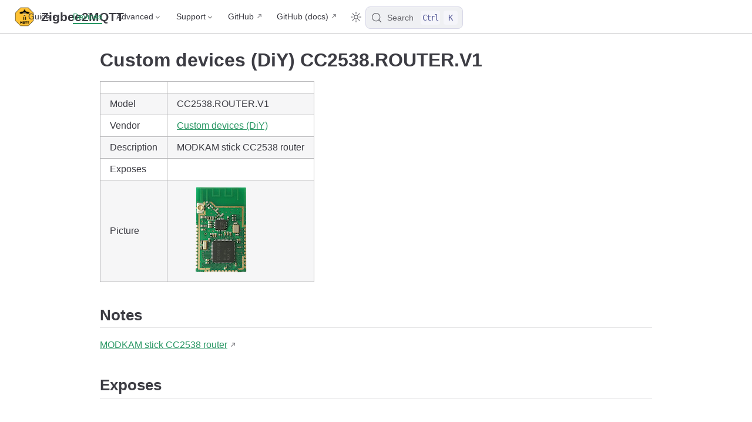

--- FILE ---
content_type: text/html; charset=utf-8
request_url: https://www.zigbee2mqtt.io/devices/CC2538.ROUTER.V1.html
body_size: 3885
content:
<!doctype html>
<html lang="en-US">
  <head>
    <meta charset="utf-8" />
    <meta name="viewport" content="width=device-width,initial-scale=1" />
    <meta name="generator" content="VuePress 2.0.0-rc.26" />
    <style>
      :root {
        --vp-c-bg: #fff;
      }

      [data-theme='dark'] {
        --vp-c-bg: #1b1b1f;
      }

      html,
      body {
        background-color: var(--vp-c-bg);
      }
    </style>
    <script>
      const useChoice = localStorage.getItem('vuepress-color-scheme')
      const systemStatus =
        'matchMedia' in window
          ? window.matchMedia('(prefers-color-scheme: dark)').matches
          : false

      if (useChoice === 'light') {
        document.documentElement.dataset.theme = 'light'
      } else if (useChoice === 'dark' || systemStatus) {
        document.documentElement.dataset.theme = 'dark'
      }
    </script>
    <script>if(window.matchMedia && window.matchMedia('(prefers-color-scheme: dark)').matches) { window.document.querySelector('html').classList.add('dark');} </script><link rel="icon" type="image/png" sizes="16x16" href="/favicon-16x16.png"><link rel="icon" type="image/png" sizes="32x32" href="/favicon-32x32.png"><link rel="apple-touch-icon" type="image/png" sizes="180x180" href="/apple-touch-icon.png"><link rel="manifest" href="/site.webmanifest"><link rel="mask-icon" color="#ffc135" href="/safari-pinned-tab.svg"><meta name="msapplication-TileColor" content="#ffc135"><meta name="theme-color" content="#ffc135"><title>Custom devices (DiY) CC2538.ROUTER.V1 control via MQTT | Zigbee2MQTT</title><meta name="description" content="Integrate your Custom devices (DiY) CC2538.ROUTER.V1 via Zigbee2MQTT with whatever smart home infrastructure you are using without the vendor's bridge or gateway.">
    <link rel="stylesheet" href="/assets/css/styles.7d7366a2.css">
    <link rel="preload" href="/assets/js/runtime~app.b7478b6f.js" as="script"><link rel="preload" href="/assets/css/styles.7d7366a2.css" as="style"><link rel="preload" href="/assets/js/27384.e6db940f.js" as="script"><link rel="preload" href="/assets/js/app.61d4eafd.js" as="script">
    
  </head>
  <body>
    <div id="app"><!--[--><div class="vp-theme-container no-sidebar external-link-icon device-page" vp-container><!--[--><header class="vp-navbar" vp-navbar><div class="vp-toggle-sidebar-button" title="toggle sidebar" aria-expanded="false" role="button" tabindex="0"><div class="icon" aria-hidden="true"><span></span><span></span><span></span></div></div><span><a class="route-link" href="/"><img class="vp-site-logo" src="/logo.png" alt="Zigbee2MQTT"><span class="vp-site-name vp-hide-mobile" aria-hidden="true">Zigbee2MQTT</span></a></span><div class="vp-navbar-items-wrapper" style=""><!--[--><!--]--><nav class="vp-navbar-items vp-hide-mobile" aria-label="site navigation"><!--[--><div class="vp-navbar-item"><div class="vp-navbar-dropdown-wrapper"><button class="vp-navbar-dropdown-title" type="button" aria-label="Guide"><span class="title">Guide</span><span class="arrow down"></span></button><button class="vp-navbar-dropdown-title-mobile" type="button" aria-label="Guide"><span class="title">Guide</span><span class="right arrow"></span></button><ul class="vp-navbar-dropdown" style="display:none;"><!--[--><li class="vp-navbar-dropdown-item"><a class="route-link auto-link" href="/guide/getting-started/" aria-label="Getting started"><!--[--><!--[--><!--]--><!--]-->Getting started<!--[--><!--[--><!--]--><!--]--></a></li><li class="vp-navbar-dropdown-item"><a class="route-link auto-link" href="/guide/adapters/" aria-label="Supported Adapters"><!--[--><!--[--><!--]--><!--]-->Supported Adapters<!--[--><!--[--><!--]--><!--]--></a></li><li class="vp-navbar-dropdown-item"><a class="route-link auto-link" href="/supported-devices/" aria-label="Supported Devices"><!--[--><!--[--><!--]--><!--]-->Supported Devices<!--[--><!--[--><!--]--><!--]--></a></li><li class="vp-navbar-dropdown-item"><a class="route-link auto-link" href="/guide/installation/" aria-label="Installation"><!--[--><!--[--><!--]--><!--]-->Installation<!--[--><!--[--><!--]--><!--]--></a></li><li class="vp-navbar-dropdown-item"><a class="route-link auto-link" href="/guide/configuration/" aria-label="Configuration"><!--[--><!--[--><!--]--><!--]-->Configuration<!--[--><!--[--><!--]--><!--]--></a></li><li class="vp-navbar-dropdown-item"><a class="route-link auto-link" href="/guide/usage/pairing_devices.html" aria-label="Usage"><!--[--><!--[--><!--]--><!--]-->Usage<!--[--><!--[--><!--]--><!--]--></a></li><li class="vp-navbar-dropdown-item"><a class="route-link auto-link" href="/guide/faq/" aria-label="FAQ"><!--[--><!--[--><!--]--><!--]-->FAQ<!--[--><!--[--><!--]--><!--]--></a></li><!--]--></ul></div></div><div class="vp-navbar-item"><a class="route-link route-link-active auto-link" href="/supported-devices/" aria-label="Devices"><!--[--><!--[--><!--]--><!--]-->Devices<!--[--><!--[--><!--]--><!--]--></a></div><div class="vp-navbar-item"><div class="vp-navbar-dropdown-wrapper"><button class="vp-navbar-dropdown-title" type="button" aria-label="Advanced"><span class="title">Advanced</span><span class="arrow down"></span></button><button class="vp-navbar-dropdown-title-mobile" type="button" aria-label="Advanced"><span class="title">Advanced</span><span class="right arrow"></span></button><ul class="vp-navbar-dropdown" style="display:none;"><!--[--><li class="vp-navbar-dropdown-item"><!--[--><h4 class="vp-navbar-dropdown-subtitle"><span>Zigbee</span></h4><ul class="vp-navbar-dropdown-subitem-wrapper"><!--[--><li class="vp-navbar-dropdown-subitem"><a class="route-link auto-link" href="/advanced/zigbee/01_zigbee_network.html" aria-label="Zigbee network"><!--[--><!--[--><!--]--><!--]-->Zigbee network<!--[--><!--[--><!--]--><!--]--></a></li><li class="vp-navbar-dropdown-subitem"><a class="route-link auto-link" href="/advanced/zigbee/02_improve_network_range_and_stability.html" aria-label="Improve network range and stability"><!--[--><!--[--><!--]--><!--]-->Improve network range and stability<!--[--><!--[--><!--]--><!--]--></a></li><li class="vp-navbar-dropdown-subitem"><a class="route-link auto-link" href="/advanced/zigbee/03_secure_network.html" aria-label="Secure your Zigbee network"><!--[--><!--[--><!--]--><!--]-->Secure your Zigbee network<!--[--><!--[--><!--]--><!--]--></a></li><li class="vp-navbar-dropdown-subitem"><a class="route-link auto-link" href="/advanced/zigbee/04_sniff_zigbee_traffic.html" aria-label="Sniff Zigbee traffic"><!--[--><!--[--><!--]--><!--]-->Sniff Zigbee traffic<!--[--><!--[--><!--]--><!--]--></a></li><li class="vp-navbar-dropdown-subitem"><a class="route-link auto-link" href="/advanced/zigbee/05_create_a_cc2530_router.html" aria-label="Create a CC2530 router"><!--[--><!--[--><!--]--><!--]-->Create a CC2530 router<!--[--><!--[--><!--]--><!--]--></a></li><!--]--></ul><!--]--></li><li class="vp-navbar-dropdown-item"><!--[--><h4 class="vp-navbar-dropdown-subtitle"><span>Support new devices</span></h4><ul class="vp-navbar-dropdown-subitem-wrapper"><!--[--><li class="vp-navbar-dropdown-subitem"><a class="route-link auto-link" href="/advanced/support-new-devices/01_support_new_devices.html" aria-label="Support new devices"><!--[--><!--[--><!--]--><!--]-->Support new devices<!--[--><!--[--><!--]--><!--]--></a></li><li class="vp-navbar-dropdown-subitem"><a class="route-link auto-link" href="/advanced/support-new-devices/02_support_new_tuya_devices.html" aria-label="Support new Tuya devices"><!--[--><!--[--><!--]--><!--]-->Support new Tuya devices<!--[--><!--[--><!--]--><!--]--></a></li><li class="vp-navbar-dropdown-subitem"><a class="route-link auto-link" href="/advanced/support-new-devices/03_find_tuya_data_points.html" aria-label="Find Tuya Data Points"><!--[--><!--[--><!--]--><!--]-->Find Tuya Data Points<!--[--><!--[--><!--]--><!--]--></a></li><!--]--></ul><!--]--></li><li class="vp-navbar-dropdown-item"><!--[--><h4 class="vp-navbar-dropdown-subtitle"><span>Remote Adapter</span></h4><ul class="vp-navbar-dropdown-subitem-wrapper"><!--[--><li class="vp-navbar-dropdown-subitem"><a class="route-link auto-link" href="/advanced/remote-adapter/connect_to_a_remote_adapter.html" aria-label="Connect to a remote adapter"><!--[--><!--[--><!--]--><!--]-->Connect to a remote adapter<!--[--><!--[--><!--]--><!--]--></a></li><li class="vp-navbar-dropdown-subitem"><a class="route-link auto-link" href="/advanced/remote-adapter/connect_to_a_remote_sonoff_zbbridge.html" aria-label="Connect to a remote Sonoff ZBBridge"><!--[--><!--[--><!--]--><!--]-->Connect to a remote Sonoff ZBBridge<!--[--><!--[--><!--]--><!--]--></a></li><!--]--></ul><!--]--></li><li class="vp-navbar-dropdown-item"><!--[--><h4 class="vp-navbar-dropdown-subtitle"><span>More</span></h4><ul class="vp-navbar-dropdown-subitem-wrapper"><!--[--><li class="vp-navbar-dropdown-subitem"><a class="route-link auto-link" href="/advanced/more/3d_cases.html" aria-label="3D cases"><!--[--><!--[--><!--]--><!--]-->3D cases<!--[--><!--[--><!--]--><!--]--></a></li><li class="vp-navbar-dropdown-subitem"><a class="route-link auto-link" href="/advanced/more/external_converters.html" aria-label="External converters"><!--[--><!--[--><!--]--><!--]-->External converters<!--[--><!--[--><!--]--><!--]--></a></li><li class="vp-navbar-dropdown-subitem"><a class="route-link auto-link" href="/advanced/more/external_extensions.html" aria-label="External extensions"><!--[--><!--[--><!--]--><!--]-->External extensions<!--[--><!--[--><!--]--><!--]--></a></li><li class="vp-navbar-dropdown-subitem"><a class="route-link auto-link" href="/advanced/more/switch-to-dev-branch.html" aria-label="Switch to the dev branch"><!--[--><!--[--><!--]--><!--]-->Switch to the dev branch<!--[--><!--[--><!--]--><!--]--></a></li><li class="vp-navbar-dropdown-subitem"><a class="route-link auto-link" href="/advanced/more/tuya_xiaomi_ota_url.html" aria-label="Get Tuya and Xiaomi OTA url"><!--[--><!--[--><!--]--><!--]-->Get Tuya and Xiaomi OTA url<!--[--><!--[--><!--]--><!--]--></a></li><!--]--></ul><!--]--></li><!--]--></ul></div></div><div class="vp-navbar-item"><div class="vp-navbar-dropdown-wrapper"><button class="vp-navbar-dropdown-title" type="button" aria-label="Support"><span class="title">Support</span><span class="arrow down"></span></button><button class="vp-navbar-dropdown-title-mobile" type="button" aria-label="Support"><span class="title">Support</span><span class="right arrow"></span></button><ul class="vp-navbar-dropdown" style="display:none;"><!--[--><li class="vp-navbar-dropdown-item"><a class="auto-link external-link" href="https://github.com/Koenkk/zigbee2mqtt/discussions" aria-label="Forum" rel="noopener noreferrer" target="_blank"><!--[--><!--[--><!--]--><!--]-->Forum<!--[--><!--[--><!--]--><!--]--></a></li><li class="vp-navbar-dropdown-item"><a class="auto-link external-link" href="https://discord.gg/NyseBeK" aria-label="Discord" rel="noopener noreferrer" target="_blank"><!--[--><!--[--><!--]--><!--]-->Discord<!--[--><!--[--><!--]--><!--]--></a></li><li class="vp-navbar-dropdown-item"><a class="auto-link external-link" href="https://github.com/Koenkk/zigbee2mqtt/issues" aria-label="Issues" rel="noopener noreferrer" target="_blank"><!--[--><!--[--><!--]--><!--]-->Issues<!--[--><!--[--><!--]--><!--]--></a></li><li class="vp-navbar-dropdown-item"><a class="auto-link external-link" href="https://github.com/Koenkk/zigbee2mqtt" aria-label="Donate" rel="noopener noreferrer" target="_blank"><!--[--><!--[--><!--]--><!--]-->Donate<!--[--><!--[--><!--]--><!--]--></a></li><!--]--></ul></div></div><div class="vp-navbar-item"><a class="auto-link external-link" href="https://github.com/Koenkk/zigbee2mqtt" aria-label="GitHub" rel="noopener noreferrer" target="_blank"><!--[--><!--[--><!--]--><!--]-->GitHub<!--[--><!--[--><!--]--><!--]--></a></div><div class="vp-navbar-item"><a class="auto-link external-link" href="https://github.com/Koenkk/zigbee2mqtt.io" aria-label="GitHub (docs)" rel="noopener noreferrer" target="_blank"><!--[--><!--[--><!--]--><!--]-->GitHub (docs)<!--[--><!--[--><!--]--><!--]--></a></div><!--]--></nav><!--[--><!--]--><button type="button" class="vp-toggle-color-mode-button" title="toggle color mode"><svg class="light-icon" viewbox="0 0 32 32" style=""><path d="M16 12.005a4 4 0 1 1-4 4a4.005 4.005 0 0 1 4-4m0-2a6 6 0 1 0 6 6a6 6 0 0 0-6-6z" fill="currentColor"></path><path d="M5.394 6.813l1.414-1.415l3.506 3.506L8.9 10.318z" fill="currentColor"></path><path d="M2 15.005h5v2H2z" fill="currentColor"></path><path d="M5.394 25.197L8.9 21.691l1.414 1.415l-3.506 3.505z" fill="currentColor"></path><path d="M15 25.005h2v5h-2z" fill="currentColor"></path><path d="M21.687 23.106l1.414-1.415l3.506 3.506l-1.414 1.414z" fill="currentColor"></path><path d="M25 15.005h5v2h-5z" fill="currentColor"></path><path d="M21.687 8.904l3.506-3.506l1.414 1.415l-3.506 3.505z" fill="currentColor"></path><path d="M15 2.005h2v5h-2z" fill="currentColor"></path></svg><svg class="dark-icon" viewbox="0 0 32 32" style="display:none;"><path d="M13.502 5.414a15.075 15.075 0 0 0 11.594 18.194a11.113 11.113 0 0 1-7.975 3.39c-.138 0-.278.005-.418 0a11.094 11.094 0 0 1-3.2-21.584M14.98 3a1.002 1.002 0 0 0-.175.016a13.096 13.096 0 0 0 1.825 25.981c.164.006.328 0 .49 0a13.072 13.072 0 0 0 10.703-5.555a1.01 1.01 0 0 0-.783-1.565A13.08 13.08 0 0 1 15.89 4.38A1.015 1.015 0 0 0 14.98 3z" fill="currentColor"></path></svg></button><!--[--><div id="docsearch-container" style="display:none;"></div><div class="docsearch-placeholder"><button type="button" aria-label="Search" aria-keyshortcuts="Control+k" class="DocSearch DocSearch-Button"><span class="DocSearch-Button-Container"><svg width="20" height="20" viewBox="0 0 24 24" aria-hidden="true" class="DocSearch-Search-Icon"><circle cx="11" cy="11" r="8" stroke="currentColor" fill="none" stroke-width="1.4"></circle><path d="m21 21-4.3-4.3" stroke="currentColor" fill="none" stroke-linecap="round" stroke-linejoin="round"></path></svg><span class="DocSearch-Button-Placeholder">Search</span></span><span class="DocSearch-Button-Keys"><kbd class="DocSearch-Button-Key DocSearch-Button-Key--ctrl">Ctrl</kbd><kbd class="DocSearch-Button-Key">K</kbd></span></button></div><!--]--></div></header><!--]--><div class="vp-sidebar-mask"></div><!--[--><aside class="vp-sidebar" vp-sidebar><nav class="vp-navbar-items" aria-label="site navigation"><!--[--><div class="vp-navbar-item"><div class="vp-navbar-dropdown-wrapper"><button class="vp-navbar-dropdown-title" type="button" aria-label="Guide"><span class="title">Guide</span><span class="arrow down"></span></button><button class="vp-navbar-dropdown-title-mobile" type="button" aria-label="Guide"><span class="title">Guide</span><span class="right arrow"></span></button><ul class="vp-navbar-dropdown" style="display:none;"><!--[--><li class="vp-navbar-dropdown-item"><a class="route-link auto-link" href="/guide/getting-started/" aria-label="Getting started"><!--[--><!--[--><!--]--><!--]-->Getting started<!--[--><!--[--><!--]--><!--]--></a></li><li class="vp-navbar-dropdown-item"><a class="route-link auto-link" href="/guide/adapters/" aria-label="Supported Adapters"><!--[--><!--[--><!--]--><!--]-->Supported Adapters<!--[--><!--[--><!--]--><!--]--></a></li><li class="vp-navbar-dropdown-item"><a class="route-link auto-link" href="/supported-devices/" aria-label="Supported Devices"><!--[--><!--[--><!--]--><!--]-->Supported Devices<!--[--><!--[--><!--]--><!--]--></a></li><li class="vp-navbar-dropdown-item"><a class="route-link auto-link" href="/guide/installation/" aria-label="Installation"><!--[--><!--[--><!--]--><!--]-->Installation<!--[--><!--[--><!--]--><!--]--></a></li><li class="vp-navbar-dropdown-item"><a class="route-link auto-link" href="/guide/configuration/" aria-label="Configuration"><!--[--><!--[--><!--]--><!--]-->Configuration<!--[--><!--[--><!--]--><!--]--></a></li><li class="vp-navbar-dropdown-item"><a class="route-link auto-link" href="/guide/usage/pairing_devices.html" aria-label="Usage"><!--[--><!--[--><!--]--><!--]-->Usage<!--[--><!--[--><!--]--><!--]--></a></li><li class="vp-navbar-dropdown-item"><a class="route-link auto-link" href="/guide/faq/" aria-label="FAQ"><!--[--><!--[--><!--]--><!--]-->FAQ<!--[--><!--[--><!--]--><!--]--></a></li><!--]--></ul></div></div><div class="vp-navbar-item"><a class="route-link route-link-active auto-link" href="/supported-devices/" aria-label="Devices"><!--[--><!--[--><!--]--><!--]-->Devices<!--[--><!--[--><!--]--><!--]--></a></div><div class="vp-navbar-item"><div class="vp-navbar-dropdown-wrapper"><button class="vp-navbar-dropdown-title" type="button" aria-label="Advanced"><span class="title">Advanced</span><span class="arrow down"></span></button><button class="vp-navbar-dropdown-title-mobile" type="button" aria-label="Advanced"><span class="title">Advanced</span><span class="right arrow"></span></button><ul class="vp-navbar-dropdown" style="display:none;"><!--[--><li class="vp-navbar-dropdown-item"><!--[--><h4 class="vp-navbar-dropdown-subtitle"><span>Zigbee</span></h4><ul class="vp-navbar-dropdown-subitem-wrapper"><!--[--><li class="vp-navbar-dropdown-subitem"><a class="route-link auto-link" href="/advanced/zigbee/01_zigbee_network.html" aria-label="Zigbee network"><!--[--><!--[--><!--]--><!--]-->Zigbee network<!--[--><!--[--><!--]--><!--]--></a></li><li class="vp-navbar-dropdown-subitem"><a class="route-link auto-link" href="/advanced/zigbee/02_improve_network_range_and_stability.html" aria-label="Improve network range and stability"><!--[--><!--[--><!--]--><!--]-->Improve network range and stability<!--[--><!--[--><!--]--><!--]--></a></li><li class="vp-navbar-dropdown-subitem"><a class="route-link auto-link" href="/advanced/zigbee/03_secure_network.html" aria-label="Secure your Zigbee network"><!--[--><!--[--><!--]--><!--]-->Secure your Zigbee network<!--[--><!--[--><!--]--><!--]--></a></li><li class="vp-navbar-dropdown-subitem"><a class="route-link auto-link" href="/advanced/zigbee/04_sniff_zigbee_traffic.html" aria-label="Sniff Zigbee traffic"><!--[--><!--[--><!--]--><!--]-->Sniff Zigbee traffic<!--[--><!--[--><!--]--><!--]--></a></li><li class="vp-navbar-dropdown-subitem"><a class="route-link auto-link" href="/advanced/zigbee/05_create_a_cc2530_router.html" aria-label="Create a CC2530 router"><!--[--><!--[--><!--]--><!--]-->Create a CC2530 router<!--[--><!--[--><!--]--><!--]--></a></li><!--]--></ul><!--]--></li><li class="vp-navbar-dropdown-item"><!--[--><h4 class="vp-navbar-dropdown-subtitle"><span>Support new devices</span></h4><ul class="vp-navbar-dropdown-subitem-wrapper"><!--[--><li class="vp-navbar-dropdown-subitem"><a class="route-link auto-link" href="/advanced/support-new-devices/01_support_new_devices.html" aria-label="Support new devices"><!--[--><!--[--><!--]--><!--]-->Support new devices<!--[--><!--[--><!--]--><!--]--></a></li><li class="vp-navbar-dropdown-subitem"><a class="route-link auto-link" href="/advanced/support-new-devices/02_support_new_tuya_devices.html" aria-label="Support new Tuya devices"><!--[--><!--[--><!--]--><!--]-->Support new Tuya devices<!--[--><!--[--><!--]--><!--]--></a></li><li class="vp-navbar-dropdown-subitem"><a class="route-link auto-link" href="/advanced/support-new-devices/03_find_tuya_data_points.html" aria-label="Find Tuya Data Points"><!--[--><!--[--><!--]--><!--]-->Find Tuya Data Points<!--[--><!--[--><!--]--><!--]--></a></li><!--]--></ul><!--]--></li><li class="vp-navbar-dropdown-item"><!--[--><h4 class="vp-navbar-dropdown-subtitle"><span>Remote Adapter</span></h4><ul class="vp-navbar-dropdown-subitem-wrapper"><!--[--><li class="vp-navbar-dropdown-subitem"><a class="route-link auto-link" href="/advanced/remote-adapter/connect_to_a_remote_adapter.html" aria-label="Connect to a remote adapter"><!--[--><!--[--><!--]--><!--]-->Connect to a remote adapter<!--[--><!--[--><!--]--><!--]--></a></li><li class="vp-navbar-dropdown-subitem"><a class="route-link auto-link" href="/advanced/remote-adapter/connect_to_a_remote_sonoff_zbbridge.html" aria-label="Connect to a remote Sonoff ZBBridge"><!--[--><!--[--><!--]--><!--]-->Connect to a remote Sonoff ZBBridge<!--[--><!--[--><!--]--><!--]--></a></li><!--]--></ul><!--]--></li><li class="vp-navbar-dropdown-item"><!--[--><h4 class="vp-navbar-dropdown-subtitle"><span>More</span></h4><ul class="vp-navbar-dropdown-subitem-wrapper"><!--[--><li class="vp-navbar-dropdown-subitem"><a class="route-link auto-link" href="/advanced/more/3d_cases.html" aria-label="3D cases"><!--[--><!--[--><!--]--><!--]-->3D cases<!--[--><!--[--><!--]--><!--]--></a></li><li class="vp-navbar-dropdown-subitem"><a class="route-link auto-link" href="/advanced/more/external_converters.html" aria-label="External converters"><!--[--><!--[--><!--]--><!--]-->External converters<!--[--><!--[--><!--]--><!--]--></a></li><li class="vp-navbar-dropdown-subitem"><a class="route-link auto-link" href="/advanced/more/external_extensions.html" aria-label="External extensions"><!--[--><!--[--><!--]--><!--]-->External extensions<!--[--><!--[--><!--]--><!--]--></a></li><li class="vp-navbar-dropdown-subitem"><a class="route-link auto-link" href="/advanced/more/switch-to-dev-branch.html" aria-label="Switch to the dev branch"><!--[--><!--[--><!--]--><!--]-->Switch to the dev branch<!--[--><!--[--><!--]--><!--]--></a></li><li class="vp-navbar-dropdown-subitem"><a class="route-link auto-link" href="/advanced/more/tuya_xiaomi_ota_url.html" aria-label="Get Tuya and Xiaomi OTA url"><!--[--><!--[--><!--]--><!--]-->Get Tuya and Xiaomi OTA url<!--[--><!--[--><!--]--><!--]--></a></li><!--]--></ul><!--]--></li><!--]--></ul></div></div><div class="vp-navbar-item"><div class="vp-navbar-dropdown-wrapper"><button class="vp-navbar-dropdown-title" type="button" aria-label="Support"><span class="title">Support</span><span class="arrow down"></span></button><button class="vp-navbar-dropdown-title-mobile" type="button" aria-label="Support"><span class="title">Support</span><span class="right arrow"></span></button><ul class="vp-navbar-dropdown" style="display:none;"><!--[--><li class="vp-navbar-dropdown-item"><a class="auto-link external-link" href="https://github.com/Koenkk/zigbee2mqtt/discussions" aria-label="Forum" rel="noopener noreferrer" target="_blank"><!--[--><!--[--><!--]--><!--]-->Forum<!--[--><!--[--><!--]--><!--]--></a></li><li class="vp-navbar-dropdown-item"><a class="auto-link external-link" href="https://discord.gg/NyseBeK" aria-label="Discord" rel="noopener noreferrer" target="_blank"><!--[--><!--[--><!--]--><!--]-->Discord<!--[--><!--[--><!--]--><!--]--></a></li><li class="vp-navbar-dropdown-item"><a class="auto-link external-link" href="https://github.com/Koenkk/zigbee2mqtt/issues" aria-label="Issues" rel="noopener noreferrer" target="_blank"><!--[--><!--[--><!--]--><!--]-->Issues<!--[--><!--[--><!--]--><!--]--></a></li><li class="vp-navbar-dropdown-item"><a class="auto-link external-link" href="https://github.com/Koenkk/zigbee2mqtt" aria-label="Donate" rel="noopener noreferrer" target="_blank"><!--[--><!--[--><!--]--><!--]-->Donate<!--[--><!--[--><!--]--><!--]--></a></li><!--]--></ul></div></div><div class="vp-navbar-item"><a class="auto-link external-link" href="https://github.com/Koenkk/zigbee2mqtt" aria-label="GitHub" rel="noopener noreferrer" target="_blank"><!--[--><!--[--><!--]--><!--]-->GitHub<!--[--><!--[--><!--]--><!--]--></a></div><div class="vp-navbar-item"><a class="auto-link external-link" href="https://github.com/Koenkk/zigbee2mqtt.io" aria-label="GitHub (docs)" rel="noopener noreferrer" target="_blank"><!--[--><!--[--><!--]--><!--]-->GitHub (docs)<!--[--><!--[--><!--]--><!--]--></a></div><!--]--></nav><!--[--><!--]--><!----><!--[--><!--]--></aside><!--]--><!--[--><main class="vp-page"><!--[--><!--]--><div vp-content><!--[--><!--]--><div id="content"><h1 id="custom-devices-diy-cc2538-router-v1" tabindex="-1"><a class="header-anchor" href="#custom-devices-diy-cc2538-router-v1"><span>Custom devices (DiY) CC2538.ROUTER.V1</span></a></h1><table><thead><tr><th></th><th></th></tr></thead><tbody><tr><td>Model</td><td>CC2538.ROUTER.V1</td></tr><tr><td>Vendor</td><td><a class="route-link" href="/supported-devices/#v=Custom%20devices%20(DiY)">Custom devices (DiY)</a></td></tr><tr><td>Description</td><td>MODKAM stick CC2538 router</td></tr><tr><td>Exposes</td><td></td></tr><tr><td>Picture</td><td><img src="https://www.zigbee2mqtt.io/images/devices/CC2538.ROUTER.V1.png" alt="Custom devices (DiY) CC2538.ROUTER.V1"></td></tr></tbody></table><h2 id="notes" tabindex="-1"><a class="header-anchor" href="#notes"><span>Notes</span></a></h2><p><a href="https://github.com/jethome-ru/zigbee-firmware/tree/master/ti/router/cc2538_cc2592" target="_blank" rel="noopener noreferrer">MODKAM stick СС2538 router</a></p><h2 id="exposes" tabindex="-1"><a class="header-anchor" href="#exposes"><span>Exposes</span></a></h2></div><!--[--><!--]--></div><footer class="vp-page-meta"><div class="vp-meta-item edit-link"><a class="auto-link external-link label" href="https://github.com/Koenkk/zigbee2mqtt.io/edit/master/docs/devices/CC2538.ROUTER.V1.md" aria-label="Help to make the docu better and edit this page on Github ✌" rel="noopener noreferrer" target="_blank"><!--[--><!--[--><svg class="edit-icon" viewbox="0 0 1024 1024"><g fill="currentColor"><path d="M430.818 653.65a60.46 60.46 0 0 1-50.96-93.281l71.69-114.012 7.773-10.365L816.038 80.138A60.46 60.46 0 0 1 859.225 62a60.46 60.46 0 0 1 43.186 18.138l43.186 43.186a60.46 60.46 0 0 1 0 86.373L588.879 565.55l-8.637 8.637-117.466 68.234a60.46 60.46 0 0 1-31.958 11.229z"></path><path d="M728.802 962H252.891A190.883 190.883 0 0 1 62.008 771.98V296.934a190.883 190.883 0 0 1 190.883-192.61h267.754a60.46 60.46 0 0 1 0 120.92H252.891a69.962 69.962 0 0 0-69.098 69.099V771.98a69.962 69.962 0 0 0 69.098 69.098h475.911A69.962 69.962 0 0 0 797.9 771.98V503.363a60.46 60.46 0 1 1 120.922 0V771.98A190.883 190.883 0 0 1 728.802 962z"></path></g></svg><!--]--><!--]-->Help to make the docu better and edit this page on Github ✌<!--[--><!--[--><!--]--><!--]--></a></div><div class="vp-meta-item git-info"><div class="vp-meta-item last-updated"><span class="meta-item-label">Last Updated: </span><time class="meta-item-info" datetime="2026-01-18T19:42:21.000Z" data-allow-mismatch>1/18/26, 7:42 PM</time></div><!----></div></footer><!----><!--[--><!--]--></main><!--]--></div><!--[--><!----><!--]--><!--]--></div>
    <script src="/assets/js/runtime~app.b7478b6f.js" defer></script><script src="/assets/js/27384.e6db940f.js" defer></script><script src="/assets/js/app.61d4eafd.js" defer></script>
  </body>
</html>


--- FILE ---
content_type: application/javascript; charset=utf-8
request_url: https://www.zigbee2mqtt.io/assets/js/app.61d4eafd.js
body_size: 96250
content:
"use strict";(self.webpackChunkvp=self.webpackChunkvp||[]).push([[33524],{10751(e,t,i){i.d(t,{K:()=>l});const l=JSON.parse('{"repo":"Koenkk/zigbee2mqtt.io","repoLabel":"GitHub (docs)","docsBranch":"master","editLinkText":"Help to make the docu better and edit this page on Github ✌","logo":"/logo.png","docsDir":"docs","navbar":[{"text":"Guide","children":["/guide/getting-started/",{"link":"/guide/adapters/","text":"Supported Adapters","activeMatch":"(/guide/adapters/|/guide/supported-hardware)"},{"text":"Supported Devices","link":"/supported-devices/"},"/guide/installation/","/guide/configuration/",{"text":"Usage","link":"/guide/usage/pairing_devices.md","activeMatch":"/guide/usage/"},"/guide/faq/"]},{"text":"Devices","link":"/supported-devices/","activeMatch":"^/(supported-)?devices/"},{"text":"Advanced","children":[{"text":"Zigbee","children":["/advanced/zigbee/01_zigbee_network.md","/advanced/zigbee/02_improve_network_range_and_stability.md","/advanced/zigbee/03_secure_network.md","/advanced/zigbee/04_sniff_zigbee_traffic.md","/advanced/zigbee/05_create_a_cc2530_router.md"]},{"text":"Support new devices","children":["/advanced/support-new-devices/01_support_new_devices.md","/advanced/support-new-devices/02_support_new_tuya_devices.md","/advanced/support-new-devices/03_find_tuya_data_points.md"]},{"text":"Remote Adapter","children":["/advanced/remote-adapter/connect_to_a_remote_adapter.md","/advanced/remote-adapter/connect_to_a_remote_sonoff_zbbridge.md"]},{"text":"More","children":["/advanced/more/3d_cases.md","/advanced/more/external_converters.md","/advanced/more/external_extensions.md","/advanced/more/switch-to-dev-branch.md","/advanced/more/tuya_xiaomi_ota_url.md"]}]},{"text":"Support","children":[{"text":"Forum","link":"https://github.com/Koenkk/zigbee2mqtt/discussions"},{"text":"Discord","link":"https://discord.gg/NyseBeK"},{"text":"Issues","link":"https://github.com/Koenkk/zigbee2mqtt/issues"},{"text":"Donate","link":"https://github.com/Koenkk/zigbee2mqtt"}]},{"text":"GitHub","link":"https://github.com/Koenkk/zigbee2mqtt"}],"sidebar":{"/guide/":["/guide/getting-started/",{"text":"Supported Hardware","link":"/guide/supported-hardware.md","children":[{"text":"Adapters","link":"/guide/adapters/"},{"text":"Devices","link":"/supported-devices/"}]},{"text":"Installation","link":"/guide/installation/","children":["/guide/installation/01_linux.md","/guide/installation/02_docker.md","/guide/installation/03_ha_addon.md","/guide/installation/04_openhabian.md","/guide/installation/05_windows.md","/guide/installation/06_freebsd_jail.md","/guide/installation/08_kubernetes.md","/guide/installation/15_watchdog.md","/guide/installation/20_zigbee2mqtt-fails-to-start_crashes-runtime.md"]},{"text":"Configuration","link":"/guide/configuration/","children":["/guide/configuration/adapter-settings.md","/guide/configuration/mqtt.md","/guide/configuration/zigbee-network.md","/guide/configuration/frontend.md","/guide/configuration/devices-groups.md","/guide/configuration/logging.md","/guide/configuration/block-pass-list.md","/guide/configuration/ota-device-updates.md","/guide/configuration/device-availability.md","/guide/configuration/homeassistant.md","/guide/configuration/more-config-options.md","/guide/configuration/configuration-update.md","/guide/configuration/all-settings.md"]},{"text":"Usage","link":"/guide/usage/","children":["/guide/usage/pairing_devices.md","/guide/usage/integrations.md","/guide/usage/touchlink.md","/guide/usage/scenes.md","/guide/usage/binding.md","/guide/usage/groups.md","/guide/usage/ota_updates.md","/guide/usage/mqtt_topics_and_messages.md","/guide/usage/exposes.md","/guide/usage/health.md"]},{"text":"FAQ","link":"/guide/faq/"}],"/advanced/zigbee/":["/advanced/zigbee/01_zigbee_network.md","/advanced/zigbee/02_improve_network_range_and_stability.md","/advanced/zigbee/03_secure_network.md","/advanced/zigbee/04_sniff_zigbee_traffic.md","/advanced/zigbee/05_create_a_cc2530_router.md"],"/advanced/remote-adapter/":["/advanced/remote-adapter/connect_to_a_remote_adapter.md","/advanced/remote-adapter/connect_to_a_remote_sonoff_zbbridge.md"],"/advanced/support-new-devices/":["/advanced/support-new-devices/01_support_new_devices.md","/advanced/support-new-devices/02_support_new_tuya_devices.md","/advanced/support-new-devices/03_find_tuya_data_points.md"]},"sidebarDepth":2,"contributors":false,"locales":{"/":{"selectLanguageName":"English"}},"colorMode":"auto","colorModeSwitch":true,"selectLanguageText":"Languages","selectLanguageAriaLabel":"Select language","editLink":true,"lastUpdated":true,"contributorsText":"Contributors","notFound":["There\'s nothing here.","How did we get here?","That\'s a Four-Oh-Four.","Looks like we\'ve got some broken links."],"backToHome":"Take me home","openInNewWindow":"open in new window","toggleColorMode":"toggle color mode","toggleSidebar":"toggle sidebar"}')},39559(e,t,i){i.d(t,{B:()=>D});var l={};i.r(l),i.d(l,{default:()=>M});var a={};i.r(a);var n={};i.r(n),i.d(n,{default:()=>_});var o={};i.r(o),i.d(o,{default:()=>P});var d={};i.r(d),i.d(d,{default:()=>R});var T={};i.r(T),i.d(T,{default:()=>G});var r=i(28177),h=i(50290),m=i(56791),c=i(14641),v=i(90551),s=i(15571);const M={enhance:({app:e})=>{e.component("GitContributors",v.B),e.component("GitChangelog",s.D)}};var b=i(86143),Q=i(80708),S=i(15567),Z=i(29414);const _={enhance:({app:e})=>{e.component("CodeTabs",S.S),e.component("Tabs",Z.t)}};var A=i(6992),E=i(40479),B=i(52878),L=i(31641);const P={enhance({app:e}){(0,L.wn)(e),e.component("SearchBox",L.VA)}};var C=i(43990);const R={enhance:({app:e})=>{e.component("Configurator",(0,C.$V)(()=>Promise.all([i.e(96647),i.e(85175)]).then(i.bind(i,85175)))),e.component("NetworkKeyConverter",(0,C.$V)(()=>Promise.all([i.e(38858),i.e(53191)]).then(i.bind(i,53191)))),e.component("SupportedDevices",(0,C.$V)(()=>Promise.all([i.e(69965),i.e(78874),i.e(48083),i.e(84722)]).then(i.bind(i,84722))))}},G=(0,i(80037).re)({async enhance({app:e,router:t,siteData:l}){{const t=await Promise.all([i.e(78874),i.e(32583)]).then(i.bind(i,32583));e.use(t.default)}},setup(){},rootComponents:[]}),D=[r,h,m,c,l,b,Q,a,n,A,E,B,o,d,T].map(e=>e.default).filter(Boolean)},90630(e,t,i){i.d(t,{J:()=>a,c:()=>l});const l=JSON.parse('{"/devices/FUT035Z+.html":"/devices/FUT035Z_.html","/devices/FUT037Z+.html":"/devices/FUT037Z_.html","/devices/ORBIS_Windows_&_Door_Sensor.html":"/devices/ORBIS_Windows___Door_Sensor.html","/devices/YMF40_YDM4109+_YDF40.html":"/devices/YMF40_YDM4109__YDF40.html","/devices/_TZ3000_h1ipgkwn.html":"/devices/TZ3000_h1ipgkwn.html","/devices/_TZ3000_knoj8lpk.html":"/devices/TZ3000_knoj8lpk.html","/devices/_TZ3000_lzdjjfss.html":"/devices/TZ3000_lzdjjfss.html","/devices/_TZ3000_mh9px7cq.html":"/devices/TZ3000_mh9px7cq.html","/devices/_TZ3000_mhhxxjrs.html":"/devices/TZ3000_mhhxxjrs.html","/devices/_TZ3000_mqiev3jk.html":"/devices/TZ3000_mqiev3jk.html","/devices/_TZ3000_mw1pqqqt.html":"/devices/TZ3000_mw1pqqqt.html","/devices/_TZ3000_o1jzcxou.html":"/devices/TZ3000_o1jzcxou.html","/devices/_TZ3000_pgq7ormg.html":"/devices/TZ3000_pgq7ormg.html","/devices/_TZ3000_qq9ahj6z.html":"/devices/TZ3000_qq9ahj6z.html","/devices/_TZ3000_zxrfobzw.html":"/devices/TZ3000_zxrfobzw.html","/devices/_TZ3210_5ct6e7ye.html":"/devices/TZ3210_5ct6e7ye.html","/devices/_TZ3210_iw0zkcu8.html":"/devices/TZ3210_iw0zkcu8.html","/devices/_TZE200_7a5ob7xq.html":"/devices/TZE200_7a5ob7xq.html","/devices/_TZE200_b0ihkhxh.html":"/devices/TZE200_b0ihkhxh.html","/devices/_TZE200_htj3hcpl.html":"/devices/TZE200_htj3hcpl.html","/devices/_TZE200_i48qyn9s.html":"/devices/TZE200_i48qyn9s.html","/devices/_TZE200_pcg0rykt.html":"/devices/TZE200_pcg0rykt.html","/devices/_TZE200_xo3vpoah.html":"/devices/TZE200_xo3vpoah.html","/devices/_TZE204_3regm3h6.html":"/devices/TZE204_3regm3h6.html","/devices/_TZE204_q9xty0ad.html":"/devices/TZE204_q9xty0ad.html","/devices/_TZE284_6kijc7nd.html":"/devices/TZE284_6kijc7nd.html","/devices/_TZE284_uqfph8ah.html":"/devices/TZE284_uqfph8ah.html","/devices/_TZE284_z5jz7wpo.html":"/devices/TZE284_z5jz7wpo.html"}'),a=Object.fromEntries([["/",{loader:()=>i.e(24470).then(i.bind(i,5630)),meta:{title:"Home"}}],["/getting_started/pairing_devices.html",{loader:()=>i.e(58843).then(i.bind(i,60565)),meta:{title:""}}],["/getting_started/running_zigbee2mqtt.html",{loader:()=>i.e(34513).then(i.bind(i,55306)),meta:{title:""}}],["/getting_started/what_do_i_need.html",{loader:()=>i.e(79336).then(i.bind(i,79537)),meta:{title:""}}],["/guide/supported-hardware.html",{loader:()=>i.e(24120).then(i.bind(i,5662)),meta:{title:"Supported Hardware"}}],["/how_tos/how-to-switch-to-dev-branch.html",{loader:()=>i.e(27286).then(i.bind(i,93951)),meta:{title:""}}],["/how_tos/how_to_connect_to_a_remote_adapter.html",{loader:()=>i.e(81972).then(i.bind(i,51603)),meta:{title:""}}],["/how_tos/how_to_connect_to_a_remote_sonoff_zbbridge.html",{loader:()=>i.e(20696).then(i.bind(i,68395)),meta:{title:""}}],["/how_tos/how_to_create_a_cc2530_router.html",{loader:()=>i.e(27514).then(i.bind(i,73556)),meta:{title:""}}],["/how_tos/how_to_find_tuya_data_points.html",{loader:()=>i.e(23357).then(i.bind(i,32292)),meta:{title:""}}],["/how_tos/how_to_improve_network_range_and_stability.html",{loader:()=>i.e(41768).then(i.bind(i,91580)),meta:{title:""}}],["/how_tos/how_to_secure_network.html",{loader:()=>i.e(31721).then(i.bind(i,17797)),meta:{title:""}}],["/how_tos/how_to_sniff_zigbee_traffic.html",{loader:()=>i.e(81648).then(i.bind(i,41558)),meta:{title:""}}],["/how_tos/how_to_support_new_devices.html",{loader:()=>i.e(79595).then(i.bind(i,65009)),meta:{title:""}}],["/how_tos/how_to_support_new_tuya_devices.html",{loader:()=>i.e(88107).then(i.bind(i,18841)),meta:{title:""}}],["/information/3d_cases.html",{loader:()=>i.e(16258).then(i.bind(i,57219)),meta:{title:""}}],["/information/FAQ.html",{loader:()=>i.e(63951).then(i.bind(i,37295)),meta:{title:""}}],["/information/alternative_flashing_methods.html",{loader:()=>i.e(88400).then(i.bind(i,62729)),meta:{title:""}}],["/information/availability.html",{loader:()=>i.e(2344).then(i.bind(i,34552)),meta:{title:""}}],["/information/binding.html",{loader:()=>i.e(29614).then(i.bind(i,16059)),meta:{title:""}}],["/information/configuration.html",{loader:()=>i.e(49273).then(i.bind(i,23271)),meta:{title:""}}],["/information/connecting_cc2530.html",{loader:()=>i.e(24572).then(i.bind(i,46679)),meta:{title:""}}],["/information/debug.html",{loader:()=>i.e(97984).then(i.bind(i,50539)),meta:{title:""}}],["/information/docker.html",{loader:()=>i.e(26571).then(i.bind(i,54219)),meta:{title:""}}],["/information/exposes.html",{loader:()=>i.e(56870).then(i.bind(i,58838)),meta:{title:""}}],["/information/external_converters.html",{loader:()=>i.e(22282).then(i.bind(i,79305)),meta:{title:""}}],["/information/external_extensions.html",{loader:()=>i.e(70473).then(i.bind(i,2065)),meta:{title:""}}],["/information/flashing_the_cc2531.html",{loader:()=>i.e(16999).then(i.bind(i,7365)),meta:{title:""}}],["/information/flashing_the_cc2538.html",{loader:()=>i.e(21384).then(i.bind(i,83253)),meta:{title:""}}],["/information/flashing_via_uniflash.html",{loader:()=>i.e(93113).then(i.bind(i,18850)),meta:{title:""}}],["/information/frontend.html",{loader:()=>i.e(40015).then(i.bind(i,36658)),meta:{title:""}}],["/information/groups.html",{loader:()=>i.e(8295).then(i.bind(i,20530)),meta:{title:""}}],["/information/mqtt_topics_and_message_structure.html",{loader:()=>i.e(92036).then(i.bind(i,5953)),meta:{title:""}}],["/information/ota_updates.html",{loader:()=>i.e(72520).then(i.bind(i,46596)),meta:{title:""}}],["/information/scenes.html",{loader:()=>i.e(60466).then(i.bind(i,28400)),meta:{title:""}}],["/information/supported_adapters.html",{loader:()=>i.e(93072).then(i.bind(i,63710)),meta:{title:""}}],["/information/supported_devices.html",{loader:()=>i.e(7401).then(i.bind(i,10403)),meta:{title:""}}],["/information/touchlink.html",{loader:()=>i.e(75708).then(i.bind(i,46798)),meta:{title:""}}],["/information/windows.html",{loader:()=>i.e(31982).then(i.bind(i,76251)),meta:{title:""}}],["/information/zigbee2mqtt_fails_to_start.html",{loader:()=>i.e(72024).then(i.bind(i,7652)),meta:{title:""}}],["/information/zigbee_network.html",{loader:()=>i.e(47680).then(i.bind(i,14874)),meta:{title:""}}],["/supported-devices/",{loader:()=>i.e(97361).then(i.bind(i,15471)),meta:{title:""}}],["/advanced/more/3d_cases.html",{loader:()=>i.e(77346).then(i.bind(i,71405)),meta:{title:"3D cases"}}],["/advanced/more/external_converters.html",{loader:()=>i.e(6378).then(i.bind(i,66023)),meta:{title:"External converters"}}],["/advanced/more/external_extensions.html",{loader:()=>i.e(84777).then(i.bind(i,14270)),meta:{title:"External extensions"}}],["/advanced/more/switch-to-dev-branch.html",{loader:()=>i.e(68464).then(i.bind(i,14018)),meta:{title:"Switch to the dev branch"}}],["/advanced/more/tuya_xiaomi_ota_url.html",{loader:()=>i.e(56051).then(i.bind(i,79084)),meta:{title:"Get Tuya and Xiaomi OTA url"}}],["/advanced/remote-adapter/connect_to_a_remote_adapter.html",{loader:()=>i.e(27747).then(i.bind(i,1755)),meta:{title:"Connect to a remote adapter"}}],["/advanced/remote-adapter/connect_to_a_remote_sonoff_zbbridge.html",{loader:()=>i.e(94875).then(i.bind(i,43757)),meta:{title:"Connect to a remote Sonoff ZBBridge"}}],["/advanced/support-new-devices/01_support_new_devices.html",{loader:()=>i.e(64492).then(i.bind(i,92646)),meta:{title:"Support new devices"}}],["/advanced/support-new-devices/02_support_new_tuya_devices.html",{loader:()=>i.e(38993).then(i.bind(i,87665)),meta:{title:"Support new Tuya devices"}}],["/advanced/support-new-devices/03_find_tuya_data_points.html",{loader:()=>i.e(77768).then(i.bind(i,35694)),meta:{title:"Find Tuya Data Points"}}],["/advanced/zigbee/01_zigbee_network.html",{loader:()=>i.e(93403).then(i.bind(i,12872)),meta:{title:"Zigbee network"}}],["/advanced/zigbee/02_improve_network_range_and_stability.html",{loader:()=>i.e(81678).then(i.bind(i,37452)),meta:{title:"Improve network range and stability"}}],["/advanced/zigbee/03_secure_network.html",{loader:()=>i.e(44138).then(i.bind(i,54750)),meta:{title:"Secure your Zigbee network"}}],["/advanced/zigbee/04_sniff_zigbee_traffic.html",{loader:()=>i.e(64196).then(i.bind(i,39589)),meta:{title:"Sniff Zigbee traffic"}}],["/advanced/zigbee/05_create_a_cc2530_router.html",{loader:()=>i.e(2075).then(i.bind(i,51526)),meta:{title:"Create a CC2530 router"}}],["/guide/adapters/",{loader:()=>i.e(77601).then(i.bind(i,55524)),meta:{title:"Supported Adapters"}}],["/guide/adapters/deconz.html",{loader:()=>i.e(48073).then(i.bind(i,37769)),meta:{title:"deCONZ (Dresden Elektronik)"}}],["/guide/adapters/emberznet.html",{loader:()=>i.e(65167).then(i.bind(i,83719)),meta:{title:"EmberZNet adapters (Silicon Labs)"}}],["/guide/adapters/zboss.html",{loader:()=>i.e(41137).then(i.bind(i,3651)),meta:{title:"ZBOSS adapters"}}],["/guide/adapters/zigate.html",{loader:()=>i.e(82862).then(i.bind(i,72190)),meta:{title:"ZiGate adapters"}}],["/guide/adapters/zstack.html",{loader:()=>i.e(37530).then(i.bind(i,42815)),meta:{title:"zStack adapters (Texas Instruments)"}}],["/guide/configuration/",{loader:()=>i.e(1624).then(i.bind(i,94810)),meta:{title:"Configuration"}}],["/guide/configuration/adapter-settings.html",{loader:()=>i.e(82882).then(i.bind(i,6340)),meta:{title:"Adapter settings"}}],["/guide/configuration/all-settings.html",{loader:()=>i.e(34185).then(i.bind(i,28530)),meta:{title:"All settings"}}],["/guide/configuration/block-pass-list.html",{loader:()=>i.e(91724).then(i.bind(i,78107)),meta:{title:"Device blocklist / passlist"}}],["/guide/configuration/configuration-update.html",{loader:()=>i.e(75153).then(i.bind(i,81081)),meta:{title:"Configuration update"}}],["/guide/configuration/device-availability.html",{loader:()=>i.e(94146).then(i.bind(i,44061)),meta:{title:"Device Availability"}}],["/guide/configuration/devices-groups.html",{loader:()=>i.e(36584).then(i.bind(i,67620)),meta:{title:"Devices and Groups"}}],["/guide/configuration/frontend.html",{loader:()=>i.e(58610).then(i.bind(i,30414)),meta:{title:"Frontend"}}],["/guide/configuration/homeassistant.html",{loader:()=>i.e(55069).then(i.bind(i,42347)),meta:{title:"Home Assistant integration"}}],["/guide/configuration/logging.html",{loader:()=>i.e(21289).then(i.bind(i,64582)),meta:{title:"Logging"}}],["/guide/configuration/more-config-options.html",{loader:()=>i.e(69009).then(i.bind(i,46941)),meta:{title:"More configuration options"}}],["/guide/configuration/mqtt.html",{loader:()=>i.e(17872).then(i.bind(i,37746)),meta:{title:"MQTT"}}],["/guide/configuration/ota-device-updates.html",{loader:()=>i.e(33001).then(i.bind(i,45754)),meta:{title:"OTA device firmware update"}}],["/guide/configuration/zigbee-network.html",{loader:()=>i.e(88999).then(i.bind(i,15542)),meta:{title:"Zigbee network"}}],["/guide/faq/",{loader:()=>i.e(67154).then(i.bind(i,28395)),meta:{title:"FAQ"}}],["/guide/getting-started/",{loader:()=>i.e(9649).then(i.bind(i,58094)),meta:{title:"Getting started"}}],["/guide/installation/01_linux.html",{loader:()=>i.e(20129).then(i.bind(i,5034)),meta:{title:"Linux"}}],["/guide/installation/02_docker.html",{loader:()=>i.e(56285).then(i.bind(i,27397)),meta:{title:"Docker"}}],["/guide/installation/03_ha_addon.html",{loader:()=>i.e(21366).then(i.bind(i,20467)),meta:{title:"Home Assistant addon"}}],["/guide/installation/04_openhabian.html",{loader:()=>i.e(75842).then(i.bind(i,87881)),meta:{title:"openHABian"}}],["/guide/installation/05_windows.html",{loader:()=>i.e(55526).then(i.bind(i,29529)),meta:{title:"Windows"}}],["/guide/installation/06_freebsd_jail.html",{loader:()=>i.e(37305).then(i.bind(i,98976)),meta:{title:"FreeBSD jail"}}],["/guide/installation/08_kubernetes.html",{loader:()=>i.e(99763).then(i.bind(i,80489)),meta:{title:"Kubernetes"}}],["/guide/installation/15_watchdog.html",{loader:()=>i.e(31030).then(i.bind(i,15512)),meta:{title:"Watchdog"}}],["/guide/installation/20_zigbee2mqtt-fails-to-start_crashes-runtime.html",{loader:()=>i.e(64913).then(i.bind(i,92170)),meta:{title:"Zigbee2MQTT fails to start/crashes runtime"}}],["/guide/installation/",{loader:()=>i.e(79002).then(i.bind(i,67626)),meta:{title:"Installation"}}],["/guide/usage/",{loader:()=>i.e(47653).then(i.bind(i,31670)),meta:{title:"Usage"}}],["/guide/usage/binding.html",{loader:()=>i.e(14980).then(i.bind(i,29873)),meta:{title:"Binding"}}],["/guide/usage/exposes.html",{loader:()=>i.e(18080).then(i.bind(i,28331)),meta:{title:"Exposes"}}],["/guide/usage/groups.html",{loader:()=>i.e(87793).then(i.bind(i,55933)),meta:{title:"Groups"}}],["/guide/usage/health.html",{loader:()=>i.e(36067).then(i.bind(i,99109)),meta:{title:"Health"}}],["/guide/usage/integrations.html",{loader:()=>i.e(46922).then(i.bind(i,17494)),meta:{title:"Integrations"}}],["/guide/usage/mqtt_topics_and_messages.html",{loader:()=>i.e(24647).then(i.bind(i,41186)),meta:{title:"MQTT Topics and Messages"}}],["/guide/usage/ota_updates.html",{loader:()=>i.e(82434).then(i.bind(i,89861)),meta:{title:"OTA updates"}}],["/guide/usage/pairing_devices.html",{loader:()=>i.e(24173).then(i.bind(i,68071)),meta:{title:"Allowing devices to join"}}],["/guide/usage/scenes.html",{loader:()=>i.e(9367).then(i.bind(i,68064)),meta:{title:"Scenes"}}],["/guide/usage/touchlink.html",{loader:()=>i.e(24762).then(i.bind(i,47793)),meta:{title:"Touchlink"}}],["/guide/adapters/flashing/alternative_flashing_methods.html",{loader:()=>i.e(88554).then(i.bind(i,52773)),meta:{title:"Alternative flashing methods"}}],["/guide/adapters/flashing/connecting_cc2530.html",{loader:()=>i.e(96710).then(i.bind(i,29437)),meta:{title:"Connecting the CC2530"}}],["/guide/adapters/flashing/copy_ieeaddr.html",{loader:()=>i.e(27781).then(i.bind(i,48822)),meta:{title:"Copying the ieee address of an adapter"}}],["/guide/adapters/flashing/flashing_the_cc2531.html",{loader:()=>i.e(89913).then(i.bind(i,81219)),meta:{title:"Flashing the CC2531 USB stick"}}],["/guide/adapters/flashing/flashing_the_cc2538.html",{loader:()=>i.e(56746).then(i.bind(i,78965)),meta:{title:"Flashing the firmware on the CC2538 MODULE"}}],["/guide/adapters/flashing/flashing_via_cc2538-bsl.html",{loader:()=>i.e(32811).then(i.bind(i,77551)),meta:{title:"Flashing the firmware via cc2538-bsl"}}],["/guide/adapters/flashing/flashing_via_uniflash.html",{loader:()=>i.e(25371).then(i.bind(i,28269)),meta:{title:"Flashing via UNIFLASH"}}],["/guide/installation/docker/docker_stack.html",{loader:()=>i.e(89364).then(i.bind(i,16713)),meta:{title:"Docker Stack device mapping"}}],["/guide/installation/docker/docker_synology.html",{loader:()=>i.e(35552).then(i.bind(i,66313)),meta:{title:"Docker on Synology DSM 7.0"}}],["/guide/usage/integrations/home_assistant.html",{loader:()=>i.e(15485).then(i.bind(i,4470)),meta:{title:"Home Assistant"}}],["/guide/usage/integrations/openhab.html",{loader:()=>i.e(91774).then(i.bind(i,92536)),meta:{title:"openHAB"}}],["/devices/0140302.html",{loader:()=>i.e(86884).then(i.bind(i,39253)),meta:{title:"Idinio 0140302 control via MQTT"}}],["/devices/014G2461.html",{loader:()=>i.e(93321).then(i.bind(i,5545)),meta:{title:"Danfoss 014G2461 control via MQTT"}}],["/devices/014G2480.html",{loader:()=>i.e(47568).then(i.bind(i,34469)),meta:{title:"Danfoss 014G2480 control via MQTT"}}],["/devices/020B0B.html",{loader:()=>i.e(94890).then(i.bind(i,83826)),meta:{title:"Fischer & Honsel 020B0B control via MQTT"}}],["/devices/02973.B.html",{loader:()=>i.e(99209).then(i.bind(i,95388)),meta:{title:"Vimar 02973.B control via MQTT"}}],["/devices/03981.html",{loader:()=>i.e(84321).then(i.bind(i,29077)),meta:{title:"Vimar 03981 control via MQTT"}}],["/devices/03982.html",{loader:()=>i.e(38524).then(i.bind(i,17139)),meta:{title:"Vimar 03982 control via MQTT"}}],["/devices/0402946.html",{loader:()=>i.e(149).then(i.bind(i,65363)),meta:{title:"Datek 0402946 control via MQTT"}}],["/devices/046677476816.html",{loader:()=>i.e(65902).then(i.bind(i,74238)),meta:{title:"Philips 046677476816 control via MQTT"}}],["/devices/046677551780.html",{loader:()=>i.e(37340).then(i.bind(i,85204)),meta:{title:"Philips 046677551780 control via MQTT"}}],["/devices/046677562229.html",{loader:()=>i.e(26184).then(i.bind(i,28354)),meta:{title:"Philips 046677562229 control via MQTT"}}],["/devices/046677577490.html",{loader:()=>i.e(98648).then(i.bind(i,94612)),meta:{title:"Philips 046677577490 control via MQTT"}}],["/devices/046677577520.html",{loader:()=>i.e(33184).then(i.bind(i,71647)),meta:{title:"Philips 046677577520 control via MQTT"}}],["/devices/046677577957.html",{loader:()=>i.e(69182).then(i.bind(i,6363)),meta:{title:"Philips 046677577957 control via MQTT"}}],["/devices/046677578138.html",{loader:()=>i.e(11350).then(i.bind(i,27895)),meta:{title:"Philips 046677578138 control via MQTT"}}],["/devices/046677584658.html",{loader:()=>i.e(46400).then(i.bind(i,7498)),meta:{title:"Philips 046677584658 control via MQTT"}}],["/devices/046677584719.html",{loader:()=>i.e(40400).then(i.bind(i,59227)),meta:{title:"Philips 046677584719 control via MQTT"}}],["/devices/046677585235.html",{loader:()=>i.e(78876).then(i.bind(i,41366)),meta:{title:"Philips 046677585235 control via MQTT"}}],["/devices/046677590161.html",{loader:()=>i.e(88506).then(i.bind(i,14448)),meta:{title:"Philips 046677590161 control via MQTT"}}],["/devices/046677592530.html",{loader:()=>i.e(28470).then(i.bind(i,80504)),meta:{title:"Philips 046677592530 control via MQTT"}}],["/devices/046677592622.html",{loader:()=>i.e(20352).then(i.bind(i,65065)),meta:{title:"Philips 046677592622 control via MQTT"}}],["/devices/046677803087.html",{loader:()=>i.e(95992).then(i.bind(i,86691)),meta:{title:"Philips 046677803087 control via MQTT"}}],["/devices/050-0131558M.html",{loader:()=>i.e(77446).then(i.bind(i,97296)),meta:{title:"XAL 050-0131558M control via MQTT"}}],["/devices/050-0511558F.html",{loader:()=>i.e(58053).then(i.bind(i,62136)),meta:{title:"XAL 050-0511558F control via MQTT"}}],["/devices/050-1212558H.html",{loader:()=>i.e(64078).then(i.bind(i,402)),meta:{title:"XAL 050-1212558H control via MQTT"}}],["/devices/064873.html",{loader:()=>i.e(77024).then(i.bind(i,78647)),meta:{title:"Legrand 064873 control via MQTT"}}],["/devices/064882.html",{loader:()=>i.e(8132).then(i.bind(i,64688)),meta:{title:"Legrand 064882 control via MQTT"}}],["/devices/064888.html",{loader:()=>i.e(59450).then(i.bind(i,84654)),meta:{title:"Legrand 064888 control via MQTT"}}],["/devices/067646.html",{loader:()=>i.e(54429).then(i.bind(i,97011)),meta:{title:"Legrand 067646 control via MQTT"}}],["/devices/067694.html",{loader:()=>i.e(2414).then(i.bind(i,66090)),meta:{title:"Legrand 067694 control via MQTT"}}],["/devices/067755.html",{loader:()=>i.e(85158).then(i.bind(i,37462)),meta:{title:"Legrand 067755 control via MQTT"}}],["/devices/067766.html",{loader:()=>i.e(1504).then(i.bind(i,31185)),meta:{title:"Legrand 067766 control via MQTT"}}],["/devices/067767.html",{loader:()=>i.e(57975).then(i.bind(i,97984)),meta:{title:" Legrand 067767 control via MQTT"}}],["/devices/067771.html",{loader:()=>i.e(69296).then(i.bind(i,92260)),meta:{title:"Legrand 067771 control via MQTT"}}],["/devices/067772.html",{loader:()=>i.e(44165).then(i.bind(i,75966)),meta:{title:"Legrand 067772 control via MQTT"}}],["/devices/067773.html",{loader:()=>i.e(57118).then(i.bind(i,14848)),meta:{title:"Legrand 067773 control via MQTT"}}],["/devices/067774.html",{loader:()=>i.e(38339).then(i.bind(i,89823)),meta:{title:"Legrand 067774 control via MQTT"}}],["/devices/067775_741811.html",{loader:()=>i.e(42779).then(i.bind(i,72437)),meta:{title:"Legrand 067775/741811 control via MQTT"}}],["/devices/067776.html",{loader:()=>i.e(72785).then(i.bind(i,19533)),meta:{title:"Legrand 067776 control via MQTT"}}],["/devices/067776A.html",{loader:()=>i.e(16114).then(i.bind(i,1964)),meta:{title:"Legrand 067776A control via MQTT"}}],["/devices/067776_inverted.html",{loader:()=>i.e(45985).then(i.bind(i,19511)),meta:{title:"Legrand 067776_inverted control via MQTT"}}],["/devices/067797.html",{loader:()=>i.e(15076).then(i.bind(i,46916)),meta:{title:"Legrand 067797 control via MQTT"}}],["/devices/07001L_07005B.html",{loader:()=>i.e(71761).then(i.bind(i,59909)),meta:{title:"Immax 07001L/07005B control via MQTT"}}],["/devices/07004D_07005L.html",{loader:()=>i.e(21672).then(i.bind(i,2982)),meta:{title:"Immax 07004D/07005L control via MQTT"}}],["/devices/07008L.html",{loader:()=>i.e(63873).then(i.bind(i,62723)),meta:{title:"Immax 07008L control via MQTT"}}],["/devices/07042L.html",{loader:()=>i.e(62595).then(i.bind(i,33486)),meta:{title:"Immax 07042L control via MQTT"}}],["/devices/07043M.html",{loader:()=>i.e(47317).then(i.bind(i,51447)),meta:{title:"Immax 07043M control via MQTT"}}],["/devices/07045L.html",{loader:()=>i.e(59884).then(i.bind(i,11887)),meta:{title:"Immax 07045L control via MQTT"}}],["/devices/07046L.html",{loader:()=>i.e(90583).then(i.bind(i,5032)),meta:{title:"Immax 07046L control via MQTT"}}],["/devices/07047L.html",{loader:()=>i.e(90402).then(i.bind(i,82611)),meta:{title:"Immax 07047L control via MQTT"}}],["/devices/07048L.html",{loader:()=>i.e(34373).then(i.bind(i,70550)),meta:{title:"Immax 07048L control via MQTT"}}],["/devices/07073L.html",{loader:()=>i.e(20107).then(i.bind(i,42668)),meta:{title:"Immax 07073L control via MQTT"}}],["/devices/07088L.html",{loader:()=>i.e(67257).then(i.bind(i,40478)),meta:{title:"Immax 07088L control via MQTT"}}],["/devices/07089L.html",{loader:()=>i.e(99588).then(i.bind(i,70968)),meta:{title:"Immax 07089L control via MQTT"}}],["/devices/07115L.html",{loader:()=>i.e(78426).then(i.bind(i,32363)),meta:{title:"Immax 07115L control via MQTT"}}],["/devices/07502L.html",{loader:()=>i.e(76270).then(i.bind(i,83134)),meta:{title:"Immax 07502L control via MQTT"}}],["/devices/07504L.html",{loader:()=>i.e(40268).then(i.bind(i,74332)),meta:{title:"Immax 07504L control via MQTT"}}],["/devices/07505L.html",{loader:()=>i.e(59969).then(i.bind(i,30294)),meta:{title:"Immax 07505L control via MQTT"}}],["/devices/07527L.html",{loader:()=>i.e(1257).then(i.bind(i,52303)),meta:{title:"Immax 07527L control via MQTT"}}],["/devices/07573L.html",{loader:()=>i.e(31170).then(i.bind(i,20186)),meta:{title:"Immax 07573L control via MQTT"}}],["/devices/07703L.html",{loader:()=>i.e(10381).then(i.bind(i,55627)),meta:{title:"Immax 07703L control via MQTT"}}],["/devices/07732L.html",{loader:()=>i.e(24121).then(i.bind(i,64841)),meta:{title:"Immax 07732L control via MQTT"}}],["/devices/07743L.html",{loader:()=>i.e(22169).then(i.bind(i,8529)),meta:{title:"Immax 07743L control via MQTT"}}],["/devices/07752L.html",{loader:()=>i.e(19871).then(i.bind(i,66571)),meta:{title:"Immax 07752L control via MQTT"}}],["/devices/07767L.html",{loader:()=>i.e(20435).then(i.bind(i,7964)),meta:{title:"Immax 07767L control via MQTT"}}],["/devices/07768L.html",{loader:()=>i.e(13188).then(i.bind(i,85905)),meta:{title:"Immax 07768L control via MQTT"}}],["/devices/100.001.96.html",{loader:()=>i.e(15491).then(i.bind(i,835)),meta:{title:"Paul Neuhaus 100.001.96 control via MQTT"}}],["/devices/100.075.74.html",{loader:()=>i.e(23062).then(i.bind(i,8281)),meta:{title:"Paul Neuhaus 100.075.74 control via MQTT"}}],["/devices/100.110.51.html",{loader:()=>i.e(33645).then(i.bind(i,38803)),meta:{title:"Paul Neuhaus 100.110.51 control via MQTT"}}],["/devices/100.425.90.html",{loader:()=>i.e(85183).then(i.bind(i,86461)),meta:{title:"Paul Neuhaus 100.425.90 control via MQTT"}}],["/devices/100.462.31.html",{loader:()=>i.e(77229).then(i.bind(i,48008)),meta:{title:"Paul Neuhaus 100.462.31 control via MQTT"}}],["/devices/100.491.61.html",{loader:()=>i.e(45406).then(i.bind(i,52823)),meta:{title:"Paul Neuhaus 100.491.61 control via MQTT"}}],["/devices/10010128.html",{loader:()=>i.e(80591).then(i.bind(i,15737)),meta:{title:"LUUMR 10010128 control via MQTT"}}],["/devices/10011722.html",{loader:()=>i.e(47810).then(i.bind(i,7709)),meta:{title:"HORNBACH 10011722 control via MQTT"}}],["/devices/10011723.html",{loader:()=>i.e(47737).then(i.bind(i,92704)),meta:{title:"HORNBACH 10011723 control via MQTT"}}],["/devices/10011724.html",{loader:()=>i.e(13848).then(i.bind(i,9594)),meta:{title:"HORNBACH 10011724 control via MQTT"}}],["/devices/10011725.html",{loader:()=>i.e(73359).then(i.bind(i,13987)),meta:{title:"HORNBACH 10011725 control via MQTT"}}],["/devices/1001248.html",{loader:()=>i.e(90654).then(i.bind(i,64608)),meta:{title:"SLV 1001248 control via MQTT"}}],["/devices/1001923.html",{loader:()=>i.e(94144).then(i.bind(i,82156)),meta:{title:"SLV 1001923 control via MQTT"}}],["/devices/1002994.html",{loader:()=>i.e(10537).then(i.bind(i,77388)),meta:{title:"SLV 1002994 control via MQTT"}}],["/devices/1003296.html",{loader:()=>i.e(62615).then(i.bind(i,15299)),meta:{title:"SOMFY 1003296 control via MQTT"}}],["/devices/1005005194831629.html",{loader:()=>i.e(98658).then(i.bind(i,25505)),meta:{title:"Aubess 1005005194831629 control via MQTT"}}],["/devices/1005318.html",{loader:()=>i.e(2840).then(i.bind(i,89438)),meta:{title:"SLV 1005318 control via MQTT"}}],["/devices/10297665.html",{loader:()=>i.e(71520).then(i.bind(i,49564)),meta:{title:"HORNBACH 10297665 control via MQTT"}}],["/devices/10297666.html",{loader:()=>i.e(66901).then(i.bind(i,54233)),meta:{title:"HORNBACH 10297666 control via MQTT"}}],["/devices/10297667.html",{loader:()=>i.e(93934).then(i.bind(i,99803)),meta:{title:"HORNBACH 10297667 control via MQTT"}}],["/devices/10447293.html",{loader:()=>i.e(6024).then(i.bind(i,97198)),meta:{title:"HORNBACH 10447293 control via MQTT"}}],["/devices/10454466.html",{loader:()=>i.e(28842).then(i.bind(i,82278)),meta:{title:"HORNBACH 10454466 control via MQTT"}}],["/devices/10454467.html",{loader:()=>i.e(46273).then(i.bind(i,61273)),meta:{title:"HORNBACH 10454467 control via MQTT"}}],["/devices/10454468.html",{loader:()=>i.e(49336).then(i.bind(i,38931)),meta:{title:"HORNBACH 10454468 control via MQTT"}}],["/devices/10454469.html",{loader:()=>i.e(97071).then(i.bind(i,29159)),meta:{title:"HORNBACH 10454469 control via MQTT"}}],["/devices/10454470.html",{loader:()=>i.e(68741).then(i.bind(i,71058)),meta:{title:"HORNBACH 10454470 control via MQTT"}}],["/devices/10454471.html",{loader:()=>i.e(81694).then(i.bind(i,68195)),meta:{title:"HORNBACH 10454471 control via MQTT"}}],["/devices/106-03.html",{loader:()=>i.e(71021).then(i.bind(i,85756)),meta:{title:"Plugwise 106-03 control via MQTT"}}],["/devices/11830304.html",{loader:()=>i.e(71062).then(i.bind(i,59063)),meta:{title:"Lonsonho 11830304 control via MQTT"}}],["/devices/12031.html",{loader:()=>i.e(94059).then(i.bind(i,37404)),meta:{title:"Lupus 12031 control via MQTT"}}],["/devices/12050.html",{loader:()=>i.e(67430).then(i.bind(i,51583)),meta:{title:"Lupus 12050 control via MQTT"}}],["/devices/12126.html",{loader:()=>i.e(37676).then(i.bind(i,32854)),meta:{title:"Lupus 12126 control via MQTT"}}],["/devices/12127.html",{loader:()=>i.e(30211).then(i.bind(i,37957)),meta:{title:"Lupus 12127 control via MQTT"}}],["/devices/12226.html",{loader:()=>i.e(15045).then(i.bind(i,92372)),meta:{title:"AwoX 12226 control via MQTT"}}],["/devices/12242.html",{loader:()=>i.e(40571).then(i.bind(i,22339)),meta:{title:"EGLO 12242 control via MQTT"}}],["/devices/122576.html",{loader:()=>i.e(75851).then(i.bind(i,19681)),meta:{title:"TCI 122576 control via MQTT"}}],["/devices/1241755.html",{loader:()=>i.e(77197).then(i.bind(i,33896)),meta:{title:"SOMFY 1241755 control via MQTT"}}],["/devices/1241970.html",{loader:()=>i.e(34490).then(i.bind(i,76166)),meta:{title:"SOMFY 1241970 control via MQTT"}}],["/devices/1245600.html",{loader:()=>i.e(21960).then(i.bind(i,29891)),meta:{title:"Somfy 1245600 control via MQTT"}}],["/devices/1245602.html",{loader:()=>i.e(94262).then(i.bind(i,46578)),meta:{title:"SOMFY 1245602 control via MQTT"}}],["/devices/1245920.html",{loader:()=>i.e(40615).then(i.bind(i,39357)),meta:{title:"SOMFY 1245920 control via MQTT"}}],["/devices/1245943.html",{loader:()=>i.e(50624).then(i.bind(i,74526)),meta:{title:"SOMFY 1245943 control via MQTT"}}],["/devices/1246037.html",{loader:()=>i.e(26615).then(i.bind(i,81861)),meta:{title:"SOMFY 1246037 control via MQTT"}}],["/devices/12501.html",{loader:()=>i.e(651).then(i.bind(i,49036)),meta:{title:"Scan Products 12501 control via MQTT"}}],["/devices/12502.html",{loader:()=>i.e(13026).then(i.bind(i,92915)),meta:{title:"Scan Products 12502 control via MQTT"}}],["/devices/12AB.html",{loader:()=>i.e(39816).then(i.bind(i,2188)),meta:{title:"Lubeez 12AB control via MQTT"}}],["/devices/13190230.html",{loader:()=>i.e(46991).then(i.bind(i,72171)),meta:{title:"Philips 13190230 control via MQTT"}}],["/devices/13557.html",{loader:()=>i.e(85693).then(i.bind(i,87964)),meta:{title:"Bega 13557 control via MQTT"}}],["/devices/1402755.html",{loader:()=>i.e(77340).then(i.bind(i,2898)),meta:{title:"Namron 1402755 control via MQTT"}}],["/devices/1402767.html",{loader:()=>i.e(90445).then(i.bind(i,13519)),meta:{title:"Namron 1402767 control via MQTT"}}],["/devices/1402768.html",{loader:()=>i.e(63772).then(i.bind(i,68211)),meta:{title:"Namron 1402768 control via MQTT"}}],["/devices/1402769.html",{loader:()=>i.e(6035).then(i.bind(i,69702)),meta:{title:"Namron 1402769 control via MQTT"}}],["/devices/1402790.html",{loader:()=>i.e(47435).then(i.bind(i,62704)),meta:{title:"Namron 1402790 control via MQTT"}}],["/devices/14147206L.html",{loader:()=>i.e(92143).then(i.bind(i,17750)),meta:{title:"Lidl 14147206L control via MQTT"}}],["/devices/14148906L.html",{loader:()=>i.e(19345).then(i.bind(i,57192)),meta:{title:"Lidl 14148906L control via MQTT"}}],["/devices/14149505L_14149506L_1.html",{loader:()=>i.e(79474).then(i.bind(i,85141)),meta:{title:"Lidl 14149505L/14149506L_1 control via MQTT"}}],["/devices/14149505L_14149506L_2.html",{loader:()=>i.e(89691).then(i.bind(i,38774)),meta:{title:"Lidl 14149505L/14149506L_2 control via MQTT"}}],["/devices/14153806L.html",{loader:()=>i.e(1744).then(i.bind(i,96148)),meta:{title:"Lidl 14153806L control via MQTT"}}],["/devices/14153905L.html",{loader:()=>i.e(81870).then(i.bind(i,41217)),meta:{title:"Lidl 14153905L control via MQTT"}}],["/devices/14156408L.html",{loader:()=>i.e(70761).then(i.bind(i,5404)),meta:{title:"Lidl 14156408L control via MQTT"}}],["/devices/14156506L.html",{loader:()=>i.e(97830).then(i.bind(i,7297)),meta:{title:"Lidl 14156506L control via MQTT"}}],["/devices/14158704L.html",{loader:()=>i.e(43200).then(i.bind(i,32023)),meta:{title:"Lidl 14158704L control via MQTT"}}],["/devices/14158804L.html",{loader:()=>i.e(61855).then(i.bind(i,62944)),meta:{title:"Lidl 14158804L control via MQTT"}}],["/devices/141L100RC.html",{loader:()=>i.e(22910).then(i.bind(i,58698)),meta:{title:"Aldi 141L100RC control via MQTT"}}],["/devices/1444420.html",{loader:()=>i.e(61911).then(i.bind(i,24358)),meta:{title:"Heatit 1444420 control via MQTT"}}],["/devices/14592.0.html",{loader:()=>i.e(34207).then(i.bind(i,85755)),meta:{title:"Vimar 14592.0 control via MQTT"}}],["/devices/14593.html",{loader:()=>i.e(57262).then(i.bind(i,39346)),meta:{title:"Vimar 14593 control via MQTT"}}],["/devices/14594.html",{loader:()=>i.e(57971).then(i.bind(i,67928)),meta:{title:"Vimar 14594 control via MQTT"}}],["/devices/14595.0.html",{loader:()=>i.e(98158).then(i.bind(i,66347)),meta:{title:"Vimar 14595.0 control via MQTT"}}],["/devices/150257.html",{loader:()=>i.e(36888).then(i.bind(i,98454)),meta:{title:"Paulmann 150257 control via MQTT"}}],["/devices/15090054.html",{loader:()=>i.e(23224).then(i.bind(i,79766)),meta:{title:"AduroSmart 15090054 control via MQTT"}}],["/devices/151570.html",{loader:()=>i.e(60159).then(i.bind(i,13855)),meta:{title:"TCI 151570 control via MQTT"}}],["/devices/158-01.html",{loader:()=>i.e(58114).then(i.bind(i,80745)),meta:{title:"Plugwise 158-01 control via MQTT"}}],["/devices/160-01.html",{loader:()=>i.e(42595).then(i.bind(i,68521)),meta:{title:"Plugwise 160-01 control via MQTT"}}],["/devices/1613V.html",{loader:()=>i.e(45105).then(i.bind(i,41734)),meta:{title:"Hive 1613V control via MQTT"}}],["/devices/170-01.html",{loader:()=>i.e(72988).then(i.bind(i,68056)),meta:{title:"Plugwise 170-01 control via MQTT"}}],["/devices/170-33505_170-34605.html",{loader:()=>i.e(6691).then(i.bind(i,6842)),meta:{title:"Niko 170-33505/170-34605 control via MQTT"}}],["/devices/1740193P0.html",{loader:()=>i.e(46089).then(i.bind(i,22271)),meta:{title:"Philips 1740193P0 control via MQTT"}}],["/devices/1740293P0.html",{loader:()=>i.e(16516).then(i.bind(i,18465)),meta:{title:"Philips 1740293P0 control via MQTT"}}],["/devices/1740393P0.html",{loader:()=>i.e(98375).then(i.bind(i,67753)),meta:{title:"Philips 1740393P0 control via MQTT"}}],["/devices/1741530P7.html",{loader:()=>i.e(33146).then(i.bind(i,23971)),meta:{title:"Philips 1741530P7 control via MQTT"}}],["/devices/1741730V7.html",{loader:()=>i.e(27350).then(i.bind(i,63597)),meta:{title:"Philips 1741730V7 control via MQTT"}}],["/devices/1741830P7.html",{loader:()=>i.e(10285).then(i.bind(i,61626)),meta:{title:"Philips 1741830P7 control via MQTT"}}],["/devices/1741930V7.html",{loader:()=>i.e(58632).then(i.bind(i,30361)),meta:{title:"Philips 1741930V7 control via MQTT"}}],["/devices/1742030P7.html",{loader:()=>i.e(65682).then(i.bind(i,22390)),meta:{title:"Philips 1742030P7 control via MQTT"}}],["/devices/1742330P7.html",{loader:()=>i.e(99935).then(i.bind(i,1438)),meta:{title:"Philips 1742330P7 control via MQTT"}}],["/devices/1742830P7.html",{loader:()=>i.e(5242).then(i.bind(i,42290)),meta:{title:"Philips 1742830P7 control via MQTT"}}],["/devices/1742930P7.html",{loader:()=>i.e(25881).then(i.bind(i,92031)),meta:{title:"Philips 1742930P7 control via MQTT"}}],["/devices/1743030P7.html",{loader:()=>i.e(10287).then(i.bind(i,38819)),meta:{title:"Philips 1743030P7 control via MQTT"}}],["/devices/1743130P7.html",{loader:()=>i.e(28872).then(i.bind(i,41202)),meta:{title:"Philips 1743130P7 control via MQTT"}}],["/devices/1743230P7.html",{loader:()=>i.e(39617).then(i.bind(i,52978)),meta:{title:"Philips 1743230P7 control via MQTT"}}],["/devices/1743430P7.html",{loader:()=>i.e(43723).then(i.bind(i,32764)),meta:{title:"Philips 1743430P7 control via MQTT"}}],["/devices/17435_30_P7.html",{loader:()=>i.e(5684).then(i.bind(i,7310)),meta:{title:"Philips 17435/30/P7 control via MQTT"}}],["/devices/17436_30_P7.html",{loader:()=>i.e(98805).then(i.bind(i,70960)),meta:{title:"Philips 17436/30/P7 control via MQTT"}}],["/devices/1743730P7.html",{loader:()=>i.e(98030).then(i.bind(i,52752)),meta:{title:"Philips 1743730P7 control via MQTT"}}],["/devices/1743830P7.html",{loader:()=>i.e(48695).then(i.bind(i,66936)),meta:{title:"Philips 1743830P7 control via MQTT"}}],["/devices/1743830V7.html",{loader:()=>i.e(21969).then(i.bind(i,54071)),meta:{title:"Philips 1743830V7 control via MQTT"}}],["/devices/1743930P7.html",{loader:()=>i.e(57456).then(i.bind(i,83390)),meta:{title:"Philips 1743930P7 control via MQTT"}}],["/devices/1744130P7.html",{loader:()=>i.e(94971).then(i.bind(i,38446)),meta:{title:"Philips 1744130P7 control via MQTT"}}],["/devices/1744230P7.html",{loader:()=>i.e(5790).then(i.bind(i,40621)),meta:{title:"Philips 1744230P7 control via MQTT"}}],["/devices/1745130P7.html",{loader:()=>i.e(27434).then(i.bind(i,77094)),meta:{title:"Philips 1745130P7 control via MQTT"}}],["/devices/1745430P7.html",{loader:()=>i.e(57541).then(i.bind(i,11571)),meta:{title:"Philips 1745430P7 control via MQTT"}}],["/devices/1745530P7.html",{loader:()=>i.e(50742).then(i.bind(i,73020)),meta:{title:"Philips 1745530P7 control via MQTT"}}],["/devices/1745630P7.html",{loader:()=>i.e(58131).then(i.bind(i,56239)),meta:{title:"Philips 1745630P7 control via MQTT"}}],["/devices/1745730V7.html",{loader:()=>i.e(53418).then(i.bind(i,82547)),meta:{title:"Philips 1745730V7 control via MQTT"}}],["/devices/1745930P7.html",{loader:()=>i.e(91778).then(i.bind(i,58061)),meta:{title:"Philips 1745930P7 control via MQTT"}}],["/devices/1745930V7.html",{loader:()=>i.e(64356).then(i.bind(i,97766)),meta:{title:"Philips 1745930V7 control via MQTT"}}],["/devices/1746130P7.html",{loader:()=>i.e(78293).then(i.bind(i,41490)),meta:{title:"Philips 1746130P7 control via MQTT"}}],["/devices/1746230V7.html",{loader:()=>i.e(96282).then(i.bind(i,33694)),meta:{title:"Philips 1746230V7 control via MQTT"}}],["/devices/1746330P7.html",{loader:()=>i.e(95331).then(i.bind(i,36249)),meta:{title:"Philips 1746330P7 control via MQTT"}}],["/devices/1746430P7.html",{loader:()=>i.e(93210).then(i.bind(i,52788)),meta:{title:"Philips 1746430P7 control via MQTT"}}],["/devices/1746447P7.html",{loader:()=>i.e(89152).then(i.bind(i,51765)),meta:{title:"Philips 1746447P7 control via MQTT"}}],["/devices/1746530P7.html",{loader:()=>i.e(78265).then(i.bind(i,35474)),meta:{title:"Philips 1746530P7 control via MQTT"}}],["/devices/1746547P7.html",{loader:()=>i.e(11103).then(i.bind(i,11442)),meta:{title:"Philips 1746547P7 control via MQTT"}}],["/devices/1746630P7.html",{loader:()=>i.e(51232).then(i.bind(i,59354)),meta:{title:"Philips 1746630P7 control via MQTT"}}],["/devices/1746630V7.html",{loader:()=>i.e(53718).then(i.bind(i,97186)),meta:{title:"Philips 1746630V7 control via MQTT"}}],["/devices/1746730V7.html",{loader:()=>i.e(77089).then(i.bind(i,30169)),meta:{title:"Philips 1746730V7 control via MQTT"}}],["/devices/1811680.html",{loader:()=>i.e(44689).then(i.bind(i,16617)),meta:{title:"SOMFY 1811680 control via MQTT"}}],["/devices/1811681.html",{loader:()=>i.e(39258).then(i.bind(i,58182)),meta:{title:"SOMFY 1811681 control via MQTT"}}],["/devices/1822647A.html",{loader:()=>i.e(15467).then(i.bind(i,60645)),meta:{title:"SOMFY 1822647A control via MQTT"}}],["/devices/1871154.html",{loader:()=>i.e(18251).then(i.bind(i,46082)),meta:{title:"SOMFY 1871154 control via MQTT"}}],["/devices/1871157.html",{loader:()=>i.e(68322).then(i.bind(i,98800)),meta:{title:"SOMFY 1871157 control via MQTT"}}],["/devices/1871215B.html",{loader:()=>i.e(92927).then(i.bind(i,98814)),meta:{title:"Somfy 1871215B control via MQTT"}}],["/devices/199182.html",{loader:()=>i.e(52630).then(i.bind(i,99366)),meta:{title:"Legrand 199182 control via MQTT"}}],["/devices/19DZT.html",{loader:()=>i.e(24962).then(i.bind(i,20988)),meta:{title:"Tuya 19DZT control via MQTT"}}],["/devices/1CH-HP-RELAY-7853.html",{loader:()=>i.e(47047).then(i.bind(i,81827)),meta:{title:"Envilar 1CH-HP-RELAY-7853 control via MQTT"}}],["/devices/1GNNTS.html",{loader:()=>i.e(78921).then(i.bind(i,34729)),meta:{title:"WETEN 1GNNTS control via MQTT"}}],["/devices/1TST-EU.html",{loader:()=>i.e(57377).then(i.bind(i,46054)),meta:{title:"eCozy 1TST-EU control via MQTT"}}],["/devices/200106V3.html",{loader:()=>i.e(99504).then(i.bind(i,83518)),meta:{title:"Light Solutions 200106V3 control via MQTT"}}],["/devices/200403V2-B.html",{loader:()=>i.e(87208).then(i.bind(i,54644)),meta:{title:"Light Solutions 200403V2-B control via MQTT"}}],["/devices/2189_1-xx.html",{loader:()=>i.e(21843).then(i.bind(i,21942)),meta:{title:"Bankamp 2189/1-xx control via MQTT"}}],["/devices/22670.html",{loader:()=>i.e(33047).then(i.bind(i,7540)),meta:{title:"GE 22670 control via MQTT"}}],["/devices/228WZH.html",{loader:()=>i.e(9835).then(i.bind(i,57739)),meta:{title:"Tuya 228WZH control via MQTT"}}],["/devices/25EB-1_30-TYZ.html",{loader:()=>i.e(54690).then(i.bind(i,72991)),meta:{title:"Shaman 25EB-1/30-TYZ control via MQTT"}}],["/devices/27087-03.html",{loader:()=>i.e(35810).then(i.bind(i,32781)),meta:{title:"Iris 27087-03 control via MQTT"}}],["/devices/281506.html",{loader:()=>i.e(16382).then(i.bind(i,20225)),meta:{title:"Legrand 281506 control via MQTT"}}],["/devices/288WZ.html",{loader:()=>i.e(20313).then(i.bind(i,30939)),meta:{title:"ONENUO 288WZ control via MQTT"}}],["/devices/291.52.html",{loader:()=>i.e(86605).then(i.bind(i,56601)),meta:{title:"Paulmann 291.52 control via MQTT"}}],["/devices/2AJZ4KPBS.html",{loader:()=>i.e(88849).then(i.bind(i,30680)),meta:{title:"Konke 2AJZ4KPBS control via MQTT"}}],["/devices/2AJZ4KPDR.html",{loader:()=>i.e(60848).then(i.bind(i,29319)),meta:{title:"Konke 2AJZ4KPDR control via MQTT"}}],["/devices/2AJZ4KPFT.html",{loader:()=>i.e(60212).then(i.bind(i,85165)),meta:{title:"Konke 2AJZ4KPFT control via MQTT"}}],["/devices/2AJZ4KPKEY.html",{loader:()=>i.e(20727).then(i.bind(i,58405)),meta:{title:"Konke 2AJZ4KPKEY control via MQTT"}}],["/devices/2CH-ZG-BOX-RELAY.html",{loader:()=>i.e(81379).then(i.bind(i,45776)),meta:{title:"Envilar 2CH-ZG-BOX-RELAY control via MQTT"}}],["/devices/2CT.html",{loader:()=>i.e(74475).then(i.bind(i,68725)),meta:{title:"Tuya 2CT control via MQTT"}}],["/devices/300-9715V10.html",{loader:()=>i.e(84563).then(i.bind(i,77581)),meta:{title:"Sikom 300-9715V10 control via MQTT"}}],["/devices/3004482_3137308_3137309.html",{loader:()=>i.e(85738).then(i.bind(i,51376)),meta:{title:"Light Solutions 3004482/3137308/3137309 control via MQTT"}}],["/devices/300686.html",{loader:()=>i.e(60599).then(i.bind(i,69252)),meta:{title:"EGLO 300686 control via MQTT"}}],["/devices/3025CSGZ.html",{loader:()=>i.e(65717).then(i.bind(i,49363)),meta:{title:"Schneider Electric 3025CSGZ control via MQTT"}}],["/devices/303-0136.html",{loader:()=>i.e(15861).then(i.bind(i,61518)),meta:{title:"HFH Solutions 303-0136 control via MQTT"}}],["/devices/3115331PH.html",{loader:()=>i.e(97065).then(i.bind(i,81990)),meta:{title:"Philips 3115331PH control via MQTT"}}],["/devices/31154.html",{loader:()=>i.e(74872).then(i.bind(i,21982)),meta:{title:"Philips 31154 control via MQTT"}}],["/devices/3156105.html",{loader:()=>i.e(47319).then(i.bind(i,68632)),meta:{title:"Centralite 3156105 control via MQTT"}}],["/devices/3157100.html",{loader:()=>i.e(72565).then(i.bind(i,81415)),meta:{title:"Centralite 3157100 control via MQTT"}}],["/devices/316GLEDRF.html",{loader:()=>i.e(48366).then(i.bind(i,35712)),meta:{title:"ELKO 316GLEDRF control via MQTT"}}],["/devices/3200-de.html",{loader:()=>i.e(56833).then(i.bind(i,11646)),meta:{title:"Centralite 3200-de control via MQTT"}}],["/devices/3200-fr.html",{loader:()=>i.e(5030).then(i.bind(i,13974)),meta:{title:"Centralite 3200-fr control via MQTT"}}],["/devices/3200-gb.html",{loader:()=>i.e(72367).then(i.bind(i,67609)),meta:{title:"Centralite 3200-gb control via MQTT"}}],["/devices/3210-L.html",{loader:()=>i.e(51101).then(i.bind(i,73650)),meta:{title:"Iris 3210-L control via MQTT"}}],["/devices/3216131P5.html",{loader:()=>i.e(38764).then(i.bind(i,83923)),meta:{title:"Philips 3216131P5 control via MQTT"}}],["/devices/3216131P6.html",{loader:()=>i.e(65745).then(i.bind(i,16602)),meta:{title:"Philips 3216131P6 control via MQTT"}}],["/devices/3216231P5.html",{loader:()=>i.e(76285).then(i.bind(i,58353)),meta:{title:"Philips 3216231P5 control via MQTT"}}],["/devices/3216231P6.html",{loader:()=>i.e(30856).then(i.bind(i,47728)),meta:{title:"Philips 3216231P6 control via MQTT"}}],["/devices/3216331P5.html",{loader:()=>i.e(2134).then(i.bind(i,60958)),meta:{title:"Philips 3216331P5 control via MQTT"}}],["/devices/3216331P6.html",{loader:()=>i.e(62303).then(i.bind(i,84123)),meta:{title:"Philips 3216331P6 control via MQTT"}}],["/devices/3216431P5.html",{loader:()=>i.e(48759).then(i.bind(i,63284)),meta:{title:"Philips 3216431P5 control via MQTT"}}],["/devices/3216431P6.html",{loader:()=>i.e(85166).then(i.bind(i,4998)),meta:{title:"Philips 3216431P6 control via MQTT"}}],["/devices/322054.html",{loader:()=>i.e(1702).then(i.bind(i,35216)),meta:{title:"Lanesto 322054 control via MQTT"}}],["/devices/324131092621.html",{loader:()=>i.e(65088).then(i.bind(i,45896)),meta:{title:"Philips 324131092621 control via MQTT"}}],["/devices/3261030P6.html",{loader:()=>i.e(78179).then(i.bind(i,55310)),meta:{title:"Philips 3261030P6 control via MQTT"}}],["/devices/3261030P7.html",{loader:()=>i.e(85644).then(i.bind(i,49631)),meta:{title:"Philips 3261030P7 control via MQTT"}}],["/devices/3261031P6.html",{loader:()=>i.e(69700).then(i.bind(i,14834)),meta:{title:"Philips 3261031P6 control via MQTT"}}],["/devices/3261048P6.html",{loader:()=>i.e(68480).then(i.bind(i,60178)),meta:{title:"Philips 3261048P6 control via MQTT"}}],["/devices/3261330P6.html",{loader:()=>i.e(6398).then(i.bind(i,72476)),meta:{title:"Philips 3261330P6 control via MQTT"}}],["/devices/3261331P6.html",{loader:()=>i.e(6477).then(i.bind(i,79745)),meta:{title:"Philips 3261331P6 control via MQTT"}}],["/devices/3261331P7.html",{loader:()=>i.e(1734).then(i.bind(i,27176)),meta:{title:"Philips 3261331P7 control via MQTT"}}],["/devices/3261348P6.html",{loader:()=>i.e(85501).then(i.bind(i,24007)),meta:{title:"Philips 3261348P6 control via MQTT"}}],["/devices/3300-P.html",{loader:()=>i.e(59151).then(i.bind(i,80169)),meta:{title:"PEQ 3300-P control via MQTT"}}],["/devices/3300-S.html",{loader:()=>i.e(3206).then(i.bind(i,93363)),meta:{title:"SmartThings 3300-S control via MQTT"}}],["/devices/3305-S.html",{loader:()=>i.e(54997).then(i.bind(i,69554)),meta:{title:"SmartThings 3305-S control via MQTT"}}],["/devices/3306431P7.html",{loader:()=>i.e(85771).then(i.bind(i,18528)),meta:{title:"Philips 3306431P7 control via MQTT"}}],["/devices/3308431.html",{loader:()=>i.e(33464).then(i.bind(i,47160)),meta:{title:"Namron 3308431 control via MQTT"}}],["/devices/3310-G.html",{loader:()=>i.e(33399).then(i.bind(i,75685)),meta:{title:"Centralite 3310-G control via MQTT"}}],["/devices/3310-S.html",{loader:()=>i.e(12547).then(i.bind(i,5658)),meta:{title:"SmartThings 3310-S control via MQTT"}}],["/devices/3315-G.html",{loader:()=>i.e(11280).then(i.bind(i,69753)),meta:{title:"SmartThings 3315-G control via MQTT"}}],["/devices/3315-Geu.html",{loader:()=>i.e(32030).then(i.bind(i,15778)),meta:{title:"Centralite 3315-Geu control via MQTT"}}],["/devices/3315-L.html",{loader:()=>i.e(15965).then(i.bind(i,16424)),meta:{title:"Iris 3315-L control via MQTT"}}],["/devices/3315-S.html",{loader:()=>i.e(28604).then(i.bind(i,58245)),meta:{title:"SmartThings 3315-S control via MQTT"}}],["/devices/3320-L.html",{loader:()=>i.e(71821).then(i.bind(i,61310)),meta:{title:"Iris 3320-L control via MQTT"}}],["/devices/3321-S.html",{loader:()=>i.e(8079).then(i.bind(i,62661)),meta:{title:"SmartThings 3321-S control via MQTT"}}],["/devices/3323-G.html",{loader:()=>i.e(8349).then(i.bind(i,86152)),meta:{title:"Centralite 3323-G control via MQTT"}}],["/devices/3325-S.html",{loader:()=>i.e(13971).then(i.bind(i,96421)),meta:{title:"SmartThings 3325-S control via MQTT"}}],["/devices/3326-L.html",{loader:()=>i.e(76071).then(i.bind(i,24377)),meta:{title:"Iris 3326-L control via MQTT"}}],["/devices/3328-G.html",{loader:()=>i.e(58072).then(i.bind(i,4275)),meta:{title:"Centralite 3328-G control via MQTT"}}],["/devices/33850000.html",{loader:()=>i.e(79513).then(i.bind(i,73384)),meta:{title:"Philips 33850000 control via MQTT"}}],["/devices/33943_33944_33946.html",{loader:()=>i.e(64412).then(i.bind(i,32039)),meta:{title:"AwoX 33943/33944/33946 control via MQTT"}}],["/devices/33951_33948.html",{loader:()=>i.e(83539).then(i.bind(i,26538)),meta:{title:"AwoX 33951/33948 control via MQTT"}}],["/devices/33952.html",{loader:()=>i.e(30248).then(i.bind(i,56353)),meta:{title:"AwoX 33952 control via MQTT"}}],["/devices/33955.html",{loader:()=>i.e(66921).then(i.bind(i,84457)),meta:{title:"AwoX 33955 control via MQTT"}}],["/devices/33957.html",{loader:()=>i.e(88827).then(i.bind(i,74470)),meta:{title:"AwoX 33957 control via MQTT"}}],["/devices/3400-D.html",{loader:()=>i.e(81102).then(i.bind(i,8924)),meta:{title:"Centralite 3400-D control via MQTT"}}],["/devices/3402831P7.html",{loader:()=>i.e(34352).then(i.bind(i,20645)),meta:{title:"Philips 3402831P7 control via MQTT"}}],["/devices/3417511P9.html",{loader:()=>i.e(22569).then(i.bind(i,75041)),meta:{title:"Philips 3417511P9 control via MQTT"}}],["/devices/3417711P6.html",{loader:()=>i.e(78458).then(i.bind(i,13192)),meta:{title:"Philips 3417711P6 control via MQTT"}}],["/devices/3417831P6.html",{loader:()=>i.e(26309).then(i.bind(i,98559)),meta:{title:"Philips 3417831P6 control via MQTT"}}],["/devices/3417931P6.html",{loader:()=>i.e(21286).then(i.bind(i,30333)),meta:{title:"Philips 3417931P6 control via MQTT"}}],["/devices/3418031P6.html",{loader:()=>i.e(39638).then(i.bind(i,38721)),meta:{title:"Philips 3418031P6 control via MQTT"}}],["/devices/3418131P6.html",{loader:()=>i.e(14421).then(i.bind(i,76055)),meta:{title:"Philips 3418131P6 control via MQTT"}}],["/devices/3418331P6.html",{loader:()=>i.e(78339).then(i.bind(i,32714)),meta:{title:"Philips 3418331P6 control via MQTT"}}],["/devices/3418411P6.html",{loader:()=>i.e(41912).then(i.bind(i,71467)),meta:{title:"Philips 3418411P6 control via MQTT"}}],["/devices/3418631P6.html",{loader:()=>i.e(52048).then(i.bind(i,86673)),meta:{title:"Philips 3418631P6 control via MQTT"}}],["/devices/3418931P6.html",{loader:()=>i.e(39293).then(i.bind(i,69658)),meta:{title:"Philips 3418931P6 control via MQTT"}}],["/devices/3420-G.html",{loader:()=>i.e(90029).then(i.bind(i,23883)),meta:{title:"Centralite 3420-G control via MQTT"}}],["/devices/3435011P7.html",{loader:()=>i.e(44920).then(i.bind(i,86347)),meta:{title:"Philips 3435011P7 control via MQTT"}}],["/devices/3435731P7.html",{loader:()=>i.e(34807).then(i.bind(i,53728)),meta:{title:"Philips 3435731P7 control via MQTT"}}],["/devices/3450-L.html",{loader:()=>i.e(19703).then(i.bind(i,97274)),meta:{title:"Iris 3450-L control via MQTT"}}],["/devices/3460-L.html",{loader:()=>i.e(77268).then(i.bind(i,39446)),meta:{title:"Iris 3460-L control via MQTT"}}],["/devices/35104001.html",{loader:()=>i.e(31574).then(i.bind(i,48449)),meta:{title:"Rademacher 35104001 control via MQTT"}}],["/devices/35144001.html",{loader:()=>i.e(74402).then(i.bind(i,4268)),meta:{title:"Rademacher 35144001 control via MQTT"}}],["/devices/368308_2010.html",{loader:()=>i.e(64876).then(i.bind(i,83472)),meta:{title:"Lidl 368308_2010 control via MQTT"}}],["/devices/37022173.html",{loader:()=>i.e(50151).then(i.bind(i,37847)),meta:{title:"Homeetec 37022173 control via MQTT"}}],["/devices/37022463-1.html",{loader:()=>i.e(38431).then(i.bind(i,66939)),meta:{title:"Homeetec 37022463-1 control via MQTT"}}],["/devices/37022463-2.html",{loader:()=>i.e(15446).then(i.bind(i,37865)),meta:{title:"RoomsAI 37022463-2 control via MQTT"}}],["/devices/37022474_1.html",{loader:()=>i.e(70849).then(i.bind(i,92561)),meta:{title:"Homeetec 37022474_1 control via MQTT"}}],["/devices/37022474_2.html",{loader:()=>i.e(27932).then(i.bind(i,81445)),meta:{title:"RoomsAI 37022474_2 control via MQTT"}}],["/devices/37022483.html",{loader:()=>i.e(1559).then(i.bind(i,93261)),meta:{title:"Homeetec 37022483 control via MQTT"}}],["/devices/37022493.html",{loader:()=>i.e(19906).then(i.bind(i,92888)),meta:{title:"Homeetec 37022493 control via MQTT"}}],["/devices/37022714.html",{loader:()=>i.e(58190).then(i.bind(i,81616)),meta:{title:"Homeetec 37022714 control via MQTT"}}],["/devices/371000001.html",{loader:()=>i.e(49532).then(i.bind(i,80868)),meta:{title:"Paulmann 371000001 control via MQTT"}}],["/devices/371000002.html",{loader:()=>i.e(34977).then(i.bind(i,88970)),meta:{title:"Paulmann 371000002 control via MQTT"}}],["/devices/371050043.html",{loader:()=>i.e(96265).then(i.bind(i,39649)),meta:{title:"Paulmann 371050043 control via MQTT"}}],["/devices/371222402.html",{loader:()=>i.e(80847).then(i.bind(i,14235)),meta:{title:"Paulmann 371222402 control via MQTT"}}],["/devices/371232040.html",{loader:()=>i.e(5018).then(i.bind(i,80808)),meta:{title:"Paulmann 371232040 control via MQTT"}}],["/devices/3802960.html",{loader:()=>i.e(48092).then(i.bind(i,56685)),meta:{title:"Namron 3802960 control via MQTT"}}],["/devices/3802961.html",{loader:()=>i.e(50323).then(i.bind(i,97568)),meta:{title:"Namron 3802961 control via MQTT"}}],["/devices/3802962.html",{loader:()=>i.e(73578).then(i.bind(i,91634)),meta:{title:"Namron 3802962 control via MQTT"}}],["/devices/3802963.html",{loader:()=>i.e(74657).then(i.bind(i,5985)),meta:{title:"Namron 3802963 control via MQTT"}}],["/devices/3802964.html",{loader:()=>i.e(49280).then(i.bind(i,44761)),meta:{title:"Namron 3802964 control via MQTT"}}],["/devices/3802965.html",{loader:()=>i.e(48503).then(i.bind(i,15953)),meta:{title:"Namron 3802965 control via MQTT"}}],["/devices/3802966.html",{loader:()=>i.e(52846).then(i.bind(i,14478)),meta:{title:"Namron 3802966 control via MQTT"}}],["/devices/3802967.html",{loader:()=>i.e(16917).then(i.bind(i,35461)),meta:{title:"Namron 3802967 control via MQTT"}}],["/devices/3802968.html",{loader:()=>i.e(26292).then(i.bind(i,57305)),meta:{title:"Namron 3802968 control via MQTT"}}],["/devices/399629_2110.html",{loader:()=>i.e(55973).then(i.bind(i,80002)),meta:{title:"Lidl 399629_2110 control via MQTT"}}],["/devices/3A12S-15.html",{loader:()=>i.e(41989).then(i.bind(i,82997)),meta:{title:"Nue / 3A 3A12S-15 control via MQTT"}}],["/devices/3RCB01057Z.html",{loader:()=>i.e(14193).then(i.bind(i,73802)),meta:{title:"Third Reality 3RCB01057Z control via MQTT"}}],["/devices/3RCB02070Z.html",{loader:()=>i.e(29817).then(i.bind(i,50055)),meta:{title:"Third Reality 3RCB02070Z control via MQTT"}}],["/devices/3RDP01072Z.html",{loader:()=>i.e(63467).then(i.bind(i,52484)),meta:{title:"Third Reality 3RDP01072Z control via MQTT"}}],["/devices/3RDS17BZ.html",{loader:()=>i.e(75712).then(i.bind(i,59988)),meta:{title:"Third Reality 3RDS17BZ control via MQTT"}}],["/devices/3RDTS01056Z.html",{loader:()=>i.e(36632).then(i.bind(i,38637)),meta:{title:"Third Reality 3RDTS01056Z control via MQTT"}}],["/devices/3RMS16BZ.html",{loader:()=>i.e(21710).then(i.bind(i,88666)),meta:{title:"Third Reality 3RMS16BZ control via MQTT"}}],["/devices/3RSB01085Z.html",{loader:()=>i.e(86064).then(i.bind(i,81966)),meta:{title:"Third Reality 3RSB01085Z control via MQTT"}}],["/devices/3RSB015BZ.html",{loader:()=>i.e(39392).then(i.bind(i,39348)),meta:{title:"Third Reality 3RSB015BZ control via MQTT"}}],["/devices/3RSB02015Z.html",{loader:()=>i.e(46650).then(i.bind(i,28135)),meta:{title:"Third Reality 3RSB02015Z control via MQTT"}}],["/devices/3RSB22BZ.html",{loader:()=>i.e(72168).then(i.bind(i,99565)),meta:{title:"Third Reality 3RSB22BZ control via MQTT"}}],["/devices/3RSL011Z.html",{loader:()=>i.e(59618).then(i.bind(i,52612)),meta:{title:"Third Reality 3RSL011Z control via MQTT"}}],["/devices/3RSL012Z.html",{loader:()=>i.e(7365).then(i.bind(i,62830)),meta:{title:"Third Reality 3RSL012Z control via MQTT"}}],["/devices/3RSM0147Z.html",{loader:()=>i.e(58309).then(i.bind(i,1279)),meta:{title:"Third Reality 3RSM0147Z control via MQTT"}}],["/devices/3RSM0347Z.html",{loader:()=>i.e(11499).then(i.bind(i,57856)),meta:{title:"Third Reality 3RSM0347Z control via MQTT"}}],["/devices/3RSMR01067Z.html",{loader:()=>i.e(50779).then(i.bind(i,70140)),meta:{title:"Third Reality 3RSMR01067Z control via MQTT"}}],["/devices/3RSNL02043Z.html",{loader:()=>i.e(56301).then(i.bind(i,79762)),meta:{title:"Third Reality 3RSNL02043Z control via MQTT"}}],["/devices/3RSP019BZ.html",{loader:()=>i.e(82022).then(i.bind(i,91342)),meta:{title:"Third Reality 3RSP019BZ control via MQTT"}}],["/devices/3RSP02028BZ.html",{loader:()=>i.e(21504).then(i.bind(i,18905)),meta:{title:"Third Reality 3RSP02028BZ control via MQTT"}}],["/devices/3RSP02064Z.html",{loader:()=>i.e(74760).then(i.bind(i,72465)),meta:{title:"Third Reality 3RSP02064Z control via MQTT"}}],["/devices/3RSPE01044BZ.html",{loader:()=>i.e(83538).then(i.bind(i,20973)),meta:{title:"Third Reality 3RSPE01044BZ control via MQTT"}}],["/devices/3RSPE02065Z.html",{loader:()=>i.e(79776).then(i.bind(i,18526)),meta:{title:"Third Reality 3RSPE02065Z control via MQTT"}}],["/devices/3RSPU01080Z.html",{loader:()=>i.e(9098).then(i.bind(i,42925)),meta:{title:"Third Reality 3RSPU01080Z control via MQTT"}}],["/devices/3RSS007Z.html",{loader:()=>i.e(86614).then(i.bind(i,81051)),meta:{title:"Third Reality 3RSS007Z control via MQTT"}}],["/devices/3RSS008Z.html",{loader:()=>i.e(48437).then(i.bind(i,3927)),meta:{title:"Third Reality 3RSS008Z control via MQTT"}}],["/devices/3RSS009Z.html",{loader:()=>i.e(14284).then(i.bind(i,43438)),meta:{title:"Third Reality 3RSS009Z control via MQTT"}}],["/devices/3RTHS0224Z.html",{loader:()=>i.e(69256).then(i.bind(i,21697)),meta:{title:"Third Reality 3RTHS0224Z control via MQTT"}}],["/devices/3RTHS24BZ.html",{loader:()=>i.e(54006).then(i.bind(i,54817)),meta:{title:"Third Reality 3RTHS24BZ control via MQTT"}}],["/devices/3RVS01031Z.html",{loader:()=>i.e(94119).then(i.bind(i,45968)),meta:{title:"Third Reality 3RVS01031Z control via MQTT"}}],["/devices/3RWK0148Z.html",{loader:()=>i.e(87736).then(i.bind(i,68118)),meta:{title:"Third Reality 3RWK0148Z control via MQTT"}}],["/devices/3RWP01073Z.html",{loader:()=>i.e(15937).then(i.bind(i,63372)),meta:{title:"Third Reality 3RWP01073Z control via MQTT"}}],["/devices/3RWS0218Z.html",{loader:()=>i.e(57812).then(i.bind(i,48798)),meta:{title:"Third Reality 3RWS0218Z control via MQTT"}}],["/devices/3RWS18BZ.html",{loader:()=>i.e(78302).then(i.bind(i,87222)),meta:{title:"Third Reality 3RWS18BZ control via MQTT"}}],["/devices/4000116784070.html",{loader:()=>i.e(52702).then(i.bind(i,44162)),meta:{title:"Lonsonho 4000116784070 control via MQTT"}}],["/devices/4023330P6.html",{loader:()=>i.e(89423).then(i.bind(i,83996)),meta:{title:"Philips 4023330P6 control via MQTT"}}],["/devices/4023330P7.html",{loader:()=>i.e(41688).then(i.bind(i,59562)),meta:{title:"Philips 4023330P7 control via MQTT"}}],["/devices/4023331P6.html",{loader:()=>i.e(99536).then(i.bind(i,7060)),meta:{title:"Philips 4023331P6 control via MQTT"}}],["/devices/4033930P6.html",{loader:()=>i.e(31826).then(i.bind(i,85647)),meta:{title:"Philips 4033930P6 control via MQTT"}}],["/devices/4033930P7.html",{loader:()=>i.e(99241).then(i.bind(i,73981)),meta:{title:"Philips 4033930P7 control via MQTT"}}],["/devices/4033931P6.html",{loader:()=>i.e(25937).then(i.bind(i,14450)),meta:{title:"Philips 4033931P6 control via MQTT"}}],["/devices/4034030P6.html",{loader:()=>i.e(72418).then(i.bind(i,66435)),meta:{title:"Philips 4034030P6 control via MQTT"}}],["/devices/4034031P6.html",{loader:()=>i.e(99457).then(i.bind(i,90824)),meta:{title:"Philips 4034031P6 control via MQTT"}}],["/devices/4034031P7.html",{loader:()=>i.e(61514).then(i.bind(i,56127)),meta:{title:"Philips 4034031P7 control via MQTT"}}],["/devices/404000_404005_404012_404019.html",{loader:()=>i.e(53825).then(i.bind(i,22810)),meta:{title:"Müller Licht 404000/404005/404012/404019 control via MQTT"}}],["/devices/404001.html",{loader:()=>i.e(40867).then(i.bind(i,94924)),meta:{title:"Müller Licht 404001 control via MQTT"}}],["/devices/404002.html",{loader:()=>i.e(52058).then(i.bind(i,86921)),meta:{title:"Müller Licht 404002 control via MQTT"}}],["/devices/404006_404008_404004.html",{loader:()=>i.e(25076).then(i.bind(i,575)),meta:{title:"Müller Licht 404006/404008/404004 control via MQTT"}}],["/devices/404017.html",{loader:()=>i.e(34080).then(i.bind(i,80069)),meta:{title:"Müller Licht 404017 control via MQTT"}}],["/devices/404021.html",{loader:()=>i.e(38377).then(i.bind(i,79512)),meta:{title:"Müller Licht 404021 control via MQTT"}}],["/devices/404022_404049C.html",{loader:()=>i.e(13451).then(i.bind(i,26215)),meta:{title:"Müller Licht 404022/404049C control via MQTT"}}],["/devices/404023.html",{loader:()=>i.e(43931).then(i.bind(i,1843)),meta:{title:"Müller Licht 404023 control via MQTT"}}],["/devices/404024.html",{loader:()=>i.e(90358).then(i.bind(i,54225)),meta:{title:"Müller Licht 404024 control via MQTT"}}],["/devices/404028_44435.html",{loader:()=>i.e(30597).then(i.bind(i,58286)),meta:{title:"Müller Licht 404028/44435 control via MQTT"}}],["/devices/404031.html",{loader:()=>i.e(38648).then(i.bind(i,95530)),meta:{title:"Müller Licht 404031 control via MQTT"}}],["/devices/404036_45327_45317_45328.html",{loader:()=>i.e(45679).then(i.bind(i,17308)),meta:{title:"Müller Licht 404036/45327/45317/45328 control via MQTT"}}],["/devices/404037_404038.html",{loader:()=>i.e(96902).then(i.bind(i,86441)),meta:{title:"Müller Licht 404037/404038 control via MQTT"}}],["/devices/404049D.html",{loader:()=>i.e(4855).then(i.bind(i,44909)),meta:{title:"Müller Licht 404049D control via MQTT"}}],["/devices/404051.html",{loader:()=>i.e(35894).then(i.bind(i,88982)),meta:{title:"Müller Licht 404051 control via MQTT"}}],["/devices/404062.html",{loader:()=>i.e(26512).then(i.bind(i,69289)),meta:{title:"Müller Licht 404062 control via MQTT"}}],["/devices/404065.html",{loader:()=>i.e(92881).then(i.bind(i,22298)),meta:{title:"Müller Licht 404065 control via MQTT"}}],["/devices/4040B.html",{loader:()=>i.e(36020).then(i.bind(i,44199)),meta:{title:"Smartenit 4040B control via MQTT"}}],["/devices/404122_404123.html",{loader:()=>i.e(20090).then(i.bind(i,56314)),meta:{title:"Müller Licht 404122/404123 control via MQTT"}}],["/devices/404127.html",{loader:()=>i.e(89012).then(i.bind(i,57939)),meta:{title:"Müller Licht 404127 control via MQTT"}}],["/devices/4052899926110.html",{loader:()=>i.e(43066).then(i.bind(i,75325)),meta:{title:"OSRAM 4052899926110 control via MQTT"}}],["/devices/4052899926127.html",{loader:()=>i.e(3016).then(i.bind(i,28513)),meta:{title:"OSRAM 4052899926127 control via MQTT"}}],["/devices/4052899926158.html",{loader:()=>i.e(23854).then(i.bind(i,25489)),meta:{title:"OSRAM 4052899926158 control via MQTT"}}],["/devices/4052899930377.html",{loader:()=>i.e(10838).then(i.bind(i,72478)),meta:{title:"OSRAM 4052899930377 control via MQTT"}}],["/devices/4058075036147.html",{loader:()=>i.e(17976).then(i.bind(i,88124)),meta:{title:"OSRAM 4058075036147 control via MQTT"}}],["/devices/4058075036185.html",{loader:()=>i.e(94546).then(i.bind(i,44040)),meta:{title:"OSRAM 4058075036185 control via MQTT"}}],["/devices/4058075047853.html",{loader:()=>i.e(4194).then(i.bind(i,68133)),meta:{title:"OSRAM 4058075047853 control via MQTT"}}],["/devices/4058075148338.html",{loader:()=>i.e(46118).then(i.bind(i,11114)),meta:{title:"OSRAM 4058075148338 control via MQTT"}}],["/devices/4058075168572.html",{loader:()=>i.e(90696).then(i.bind(i,85600)),meta:{title:"LEDVANCE 4058075168572 control via MQTT"}}],["/devices/4058075173989.html",{loader:()=>i.e(97798).then(i.bind(i,47704)),meta:{title:"LEDVANCE 4058075173989 control via MQTT"}}],["/devices/4058075181472.html",{loader:()=>i.e(19748).then(i.bind(i,5908)),meta:{title:"LEDVANCE 4058075181472 control via MQTT"}}],["/devices/4058075208339.html",{loader:()=>i.e(75777).then(i.bind(i,41323)),meta:{title:"LEDVANCE 4058075208339 control via MQTT"}}],["/devices/4058075208353.html",{loader:()=>i.e(19894).then(i.bind(i,81538)),meta:{title:"LEDVANCE 4058075208353 control via MQTT"}}],["/devices/4058075208360.html",{loader:()=>i.e(4092).then(i.bind(i,75412)),meta:{title:"LEDVANCE 4058075208360 control via MQTT"}}],["/devices/4058075208384.html",{loader:()=>i.e(80770).then(i.bind(i,73089)),meta:{title:"LEDVANCE 4058075208384 control via MQTT"}}],["/devices/4058075208391.html",{loader:()=>i.e(7916).then(i.bind(i,51716)),meta:{title:"LEDVANCE 4058075208391 control via MQTT"}}],["/devices/4058075208414.html",{loader:()=>i.e(65994).then(i.bind(i,88898)),meta:{title:"LEDVANCE 4058075208414 control via MQTT"}}],["/devices/4058075208421.html",{loader:()=>i.e(68102).then(i.bind(i,15269)),meta:{title:"LEDVANCE 4058075208421 control via MQTT"}}],["/devices/4058075364547.html",{loader:()=>i.e(33294).then(i.bind(i,26284)),meta:{title:"LEDVANCE 4058075364547 control via MQTT"}}],["/devices/4058075364561.html",{loader:()=>i.e(52302).then(i.bind(i,36793)),meta:{title:"LEDVANCE 4058075364561 control via MQTT"}}],["/devices/4058075485174.html",{loader:()=>i.e(66360).then(i.bind(i,32668)),meta:{title:"LEDVANCE 4058075485174 control via MQTT"}}],["/devices/4058075724587.html",{loader:()=>i.e(99898).then(i.bind(i,3035)),meta:{title:"LEDVANCE 4058075724587 control via MQTT"}}],["/devices/4058075728981.html",{loader:()=>i.e(8504).then(i.bind(i,30120)),meta:{title:"LEDVANCE 4058075728981 control via MQTT"}}],["/devices/4058075729001.html",{loader:()=>i.e(66742).then(i.bind(i,10897)),meta:{title:"LEDVANCE 4058075729001 control via MQTT"}}],["/devices/4058075729025.html",{loader:()=>i.e(43432).then(i.bind(i,79167)),meta:{title:"LEDVANCE 4058075729025 control via MQTT"}}],["/devices/4058075729049.html",{loader:()=>i.e(58498).then(i.bind(i,50726)),meta:{title:"LEDVANCE 4058075729049 control via MQTT"}}],["/devices/4058075729063.html",{loader:()=>i.e(28774).then(i.bind(i,42058)),meta:{title:"LEDVANCE 4058075729063 control via MQTT"}}],["/devices/4058075729087.html",{loader:()=>i.e(12828).then(i.bind(i,52176)),meta:{title:"LEDVANCE 4058075729087 control via MQTT"}}],["/devices/4058075729100.html",{loader:()=>i.e(36366).then(i.bind(i,38789)),meta:{title:"LEDVANCE 4058075729100 control via MQTT"}}],["/devices/4058075729124.html",{loader:()=>i.e(33412).then(i.bind(i,65340)),meta:{title:"LEDVANCE 4058075729124 control via MQTT"}}],["/devices/4058075729148.html",{loader:()=>i.e(15658).then(i.bind(i,73530)),meta:{title:"LEDVANCE 4058075729148 control via MQTT"}}],["/devices/4058075729162.html",{loader:()=>i.e(7466).then(i.bind(i,66426)),meta:{title:"LEDVANCE 4058075729162 control via MQTT"}}],["/devices/4058075729186.html",{loader:()=>i.e(21716).then(i.bind(i,7165)),meta:{title:"LEDVANCE 4058075729186 control via MQTT"}}],["/devices/4058075729209.html",{loader:()=>i.e(17536).then(i.bind(i,9437)),meta:{title:"LEDVANCE 4058075729209 control via MQTT"}}],["/devices/4058075729223.html",{loader:()=>i.e(94588).then(i.bind(i,35562)),meta:{title:"LEDVANCE 4058075729223 control via MQTT"}}],["/devices/4058075729247.html",{loader:()=>i.e(40790).then(i.bind(i,70828)),meta:{title:"LEDVANCE 4058075729247 control via MQTT"}}],["/devices/4058075729261.html",{loader:()=>i.e(90646).then(i.bind(i,15290)),meta:{title:"LEDVANCE 4058075729261 control via MQTT"}}],["/devices/4058075729285.html",{loader:()=>i.e(23724).then(i.bind(i,77933)),meta:{title:"LEDVANCE 4058075729285 control via MQTT"}}],["/devices/4058075729308.html",{loader:()=>i.e(63464).then(i.bind(i,53457)),meta:{title:"LEDVANCE 4058075729308 control via MQTT"}}],["/devices/4058075729322.html",{loader:()=>i.e(41032).then(i.bind(i,85345)),meta:{title:"LEDVANCE 4058075729322 control via MQTT"}}],["/devices/4058075729346.html",{loader:()=>i.e(14006).then(i.bind(i,49722)),meta:{title:"LEDVANCE 4058075729346 control via MQTT"}}],["/devices/4058075729360.html",{loader:()=>i.e(35818).then(i.bind(i,20171)),meta:{title:"LEDVANCE 4058075729360 control via MQTT"}}],["/devices/4058075729384.html",{loader:()=>i.e(49748).then(i.bind(i,12155)),meta:{title:"LEDVANCE 4058075729384 control via MQTT"}}],["/devices/4058075816459.html",{loader:()=>i.e(94142).then(i.bind(i,8323)),meta:{title:"OSRAM 4058075816459 control via MQTT"}}],["/devices/4058075816718.html",{loader:()=>i.e(18140).then(i.bind(i,37833)),meta:{title:"OSRAM 4058075816718 control via MQTT"}}],["/devices/4058075816732.html",{loader:()=>i.e(25356).then(i.bind(i,76323)),meta:{title:"OSRAM 4058075816732 control via MQTT"}}],["/devices/4058075816794.html",{loader:()=>i.e(6688).then(i.bind(i,16437)),meta:{title:"OSRAM 4058075816794 control via MQTT"}}],["/devices/4058075823976.html",{loader:()=>i.e(33138).then(i.bind(i,57869)),meta:{title:"LEDVANCE 4058075823976 control via MQTT"}}],["/devices/4062172044776_1.html",{loader:()=>i.e(87132).then(i.bind(i,26158)),meta:{title:"OSRAM 4062172044776_1 control via MQTT"}}],["/devices/4062172044776_2.html",{loader:()=>i.e(49281).then(i.bind(i,51577)),meta:{title:"OSRAM 4062172044776_2 control via MQTT"}}],["/devices/4062172044776_3.html",{loader:()=>i.e(36298).then(i.bind(i,1064)),meta:{title:"OSRAM 4062172044776_3 control via MQTT"}}],["/devices/4062172044776_4.html",{loader:()=>i.e(53751).then(i.bind(i,92681)),meta:{title:"OSRAM 4062172044776_4 control via MQTT"}}],["/devices/4076130P6.html",{loader:()=>i.e(38367).then(i.bind(i,6566)),meta:{title:"Philips 4076130P6 control via MQTT"}}],["/devices/4076131P6.html",{loader:()=>i.e(9568).then(i.bind(i,61782)),meta:{title:"Philips 4076131P6 control via MQTT"}}],["/devices/4080148P7.html",{loader:()=>i.e(81024).then(i.bind(i,27068)),meta:{title:"Philips 4080148P7 control via MQTT"}}],["/devices/4080148P9.html",{loader:()=>i.e(84130).then(i.bind(i,98703)),meta:{title:"Philips 4080148P9 control via MQTT"}}],["/devices/4080148U9.html",{loader:()=>i.e(72343).then(i.bind(i,97153)),meta:{title:"Philips 4080148U9 control via MQTT"}}],["/devices/4080248P7.html",{loader:()=>i.e(61909).then(i.bind(i,13462)),meta:{title:"Philips 4080248P7 control via MQTT"}}],["/devices/4080248P9.html",{loader:()=>i.e(32523).then(i.bind(i,35677)),meta:{title:"Philips 4080248P9 control via MQTT"}}],["/devices/4080248U9.html",{loader:()=>i.e(42094).then(i.bind(i,88031)),meta:{title:"Philips 4080248U9 control via MQTT"}}],["/devices/4090130P7.html",{loader:()=>i.e(6484).then(i.bind(i,45239)),meta:{title:"Philips 4090130P7 control via MQTT"}}],["/devices/4090130P9.html",{loader:()=>i.e(28590).then(i.bind(i,14292)),meta:{title:"Philips 4090130P9 control via MQTT"}}],["/devices/4090230P9.html",{loader:()=>i.e(68883).then(i.bind(i,27754)),meta:{title:"Philips 4090230P9 control via MQTT"}}],["/devices/4090231P9.html",{loader:()=>i.e(39188).then(i.bind(i,11527)),meta:{title:"Philips 4090231P9 control via MQTT"}}],["/devices/4090330P9.html",{loader:()=>i.e(61444).then(i.bind(i,99722)),meta:{title:"Philips 4090330P9 control via MQTT"}}],["/devices/4090331P9.html",{loader:()=>i.e(9827).then(i.bind(i,88452)),meta:{title:"Philips 4090331P9 control via MQTT"}}],["/devices/4090431P9.html",{loader:()=>i.e(22642).then(i.bind(i,43934)),meta:{title:"Philips 4090431P9 control via MQTT"}}],["/devices/4090531P7.html",{loader:()=>i.e(84839).then(i.bind(i,87156)),meta:{title:"Philips 4090531P7 control via MQTT"}}],["/devices/4090531P9.html",{loader:()=>i.e(6441).then(i.bind(i,70027)),meta:{title:"Philips 4090531P9 control via MQTT"}}],["/devices/4090631P7.html",{loader:()=>i.e(32578).then(i.bind(i,97585)),meta:{title:"Philips 4090631P7 control via MQTT"}}],["/devices/4090631P9.html",{loader:()=>i.e(28032).then(i.bind(i,882)),meta:{title:"Philips 4090631P9 control via MQTT"}}],["/devices/4090631U9.html",{loader:()=>i.e(32701).then(i.bind(i,6667)),meta:{title:"Philips 4090631U9 control via MQTT"}}],["/devices/4096730P6.html",{loader:()=>i.e(59519).then(i.bind(i,17092)),meta:{title:"Philips 4096730P6 control via MQTT"}}],["/devices/4096730U7.html",{loader:()=>i.e(77345).then(i.bind(i,57511)),meta:{title:"Philips 4096730U7 control via MQTT"}}],["/devices/4098430P7.html",{loader:()=>i.e(92023).then(i.bind(i,89104)),meta:{title:"Philips 4098430P7 control via MQTT"}}],["/devices/4099854293276.html",{loader:()=>i.e(82480).then(i.bind(i,58643)),meta:{title:"LEDVANCE 4099854293276 control via MQTT"}}],["/devices/4099854295232.html",{loader:()=>i.e(50).then(i.bind(i,72436)),meta:{title:"LEDVANCE 4099854295232 control via MQTT"}}],["/devices/4099854295256.html",{loader:()=>i.e(98884).then(i.bind(i,67554)),meta:{title:"LEDVANCE 4099854295256 control via MQTT"}}],["/devices/4099854513718.html",{loader:()=>i.e(71812).then(i.bind(i,1251)),meta:{title:"LEDVANCE 4099854513718 control via MQTT"}}],["/devices/40ZH-O.html",{loader:()=>i.e(33170).then(i.bind(i,37376)),meta:{title:"Aubess 40ZH-O control via MQTT"}}],["/devices/4100448U9.html",{loader:()=>i.e(9929).then(i.bind(i,23476)),meta:{title:"Philips 4100448U9 control via MQTT"}}],["/devices/412015.html",{loader:()=>i.e(44295).then(i.bind(i,10418)),meta:{title:"Legrand 412015 control via MQTT"}}],["/devices/412170.html",{loader:()=>i.e(58829).then(i.bind(i,30792)),meta:{title:"Legrand 412170 control via MQTT"}}],["/devices/412171.html",{loader:()=>i.e(54086).then(i.bind(i,9280)),meta:{title:"Legrand 412171 control via MQTT"}}],["/devices/412172.html",{loader:()=>i.e(16655).then(i.bind(i,92013)),meta:{title:"Legrand 412172 control via MQTT"}}],["/devices/412173.html",{loader:()=>i.e(99992).then(i.bind(i,47428)),meta:{title:"Legrand 412173 control via MQTT"}}],["/devices/412175.html",{loader:()=>i.e(8770).then(i.bind(i,42323)),meta:{title:"Legrand 412175 control via MQTT"}}],["/devices/4137.html",{loader:()=>i.e(53797).then(i.bind(i,41809)),meta:{title:"Paulmann 4137 control via MQTT"}}],["/devices/41E10PBSWMZ-VW.html",{loader:()=>i.e(92396).then(i.bind(i,53177)),meta:{title:"Schneider Electric 41E10PBSWMZ-VW control via MQTT"}}],["/devices/41E2PBSWMZ_356PB2MBTZ.html",{loader:()=>i.e(89661).then(i.bind(i,80267)),meta:{title:"Schneider Electric 41E2PBSWMZ/356PB2MBTZ control via MQTT"}}],["/devices/41ECSFWMZ-VW.html",{loader:()=>i.e(96320).then(i.bind(i,97339)),meta:{title:"Schneider Electric 41ECSFWMZ-VW control via MQTT"}}],["/devices/41EPBDWCLMZ_354PBDMBTZ.html",{loader:()=>i.e(82717).then(i.bind(i,98334)),meta:{title:"Schneider Electric 41EPBDWCLMZ/354PBDMBTZ control via MQTT"}}],["/devices/42-032.html",{loader:()=>i.e(12482).then(i.bind(i,1906)),meta:{title:"Light Solutions 42-032 control via MQTT"}}],["/devices/4200-C.html",{loader:()=>i.e(59030).then(i.bind(i,57223)),meta:{title:"Centralite 4200-C control via MQTT"}}],["/devices/421782.html",{loader:()=>i.e(82248).then(i.bind(i,84929)),meta:{title:"Calex 421782 control via MQTT"}}],["/devices/421786.html",{loader:()=>i.e(76804).then(i.bind(i,17072)),meta:{title:"Calex 421786 control via MQTT"}}],["/devices/421792.html",{loader:()=>i.e(17569).then(i.bind(i,74267)),meta:{title:"Calex 421792 control via MQTT"}}],["/devices/4256050-RZHAC.html",{loader:()=>i.e(61973).then(i.bind(i,11576)),meta:{title:"Centralite 4256050-RZHAC control via MQTT"}}],["/devices/4256050-ZHAC.html",{loader:()=>i.e(94547).then(i.bind(i,70018)),meta:{title:"Centralite 4256050-ZHAC control via MQTT"}}],["/devices/4256251-RZHAC.html",{loader:()=>i.e(11688).then(i.bind(i,74559)),meta:{title:"Centralite 4256251-RZHAC control via MQTT"}}],["/devices/4257050-RZHAC.html",{loader:()=>i.e(80788).then(i.bind(i,20516)),meta:{title:"Centralite 4257050-RZHAC control via MQTT"}}],["/devices/4257050-ZHAC.html",{loader:()=>i.e(79820).then(i.bind(i,86459)),meta:{title:"Centralite 4257050-ZHAC control via MQTT"}}],["/devices/43023.html",{loader:()=>i.e(46898).then(i.bind(i,80744)),meta:{title:"VBLED 43023 control via MQTT"}}],["/devices/43076.html",{loader:()=>i.e(65032).then(i.bind(i,20920)),meta:{title:"Enbrighten 43076 control via MQTT"}}],["/devices/43078.html",{loader:()=>i.e(69658).then(i.bind(i,34960)),meta:{title:"Enbrighten 43078 control via MQTT"}}],["/devices/43080.html",{loader:()=>i.e(82613).then(i.bind(i,51327)),meta:{title:"Enbrighten 43080 control via MQTT"}}],["/devices/43082.html",{loader:()=>i.e(47831).then(i.bind(i,97248)),meta:{title:"Enbrighten 43082 control via MQTT"}}],["/devices/43084.html",{loader:()=>i.e(43361).then(i.bind(i,16968)),meta:{title:"Enbrighten 43084 control via MQTT"}}],["/devices/43090.html",{loader:()=>i.e(71952).then(i.bind(i,88908)),meta:{title:"Enbrighten 43090 control via MQTT"}}],["/devices/43094.html",{loader:()=>i.e(48460).then(i.bind(i,78455)),meta:{title:"Enbrighten 43094 control via MQTT"}}],["/devices/43095.html",{loader:()=>i.e(40995).then(i.bind(i,32498)),meta:{title:"Jasco Products 43095 control via MQTT"}}],["/devices/43096.html",{loader:()=>i.e(93434).then(i.bind(i,935)),meta:{title:"Enbrighten 43096 control via MQTT"}}],["/devices/43100.html",{loader:()=>i.e(4750).then(i.bind(i,37939)),meta:{title:"Enbrighten 43100 control via MQTT"}}],["/devices/43102.html",{loader:()=>i.e(95520).then(i.bind(i,11484)),meta:{title:"Enbrighten 43102 control via MQTT"}}],["/devices/43109.html",{loader:()=>i.e(37165).then(i.bind(i,99629)),meta:{title:"Enbrighten 43109 control via MQTT"}}],["/devices/43113.html",{loader:()=>i.e(48802).then(i.bind(i,75825)),meta:{title:"Enbrighten 43113 control via MQTT"}}],["/devices/43132.html",{loader:()=>i.e(61519).then(i.bind(i,10798)),meta:{title:"Jasco 43132 control via MQTT"}}],["/devices/433714.html",{loader:()=>i.e(52626).then(i.bind(i,60032)),meta:{title:"Philips 433714 control via MQTT"}}],["/devices/4411C_L4411C_N4411C_NT4411C.html",{loader:()=>i.e(67069).then(i.bind(i,35165)),meta:{title:"BTicino 4411C/L4411C/N4411C/NT4411C control via MQTT"}}],["/devices/442296118491.html",{loader:()=>i.e(48655).then(i.bind(i,31620)),meta:{title:"Philips 442296118491 control via MQTT"}}],["/devices/44435.html",{loader:()=>i.e(14178).then(i.bind(i,92956)),meta:{title:"Müller Licht 44435 control via MQTT"}}],["/devices/4503145.html",{loader:()=>i.e(87548).then(i.bind(i,79583)),meta:{title:"CTM Lyng 4503145 control via MQTT"}}],["/devices/4503748C6.html",{loader:()=>i.e(98488).then(i.bind(i,77675)),meta:{title:"Philips 4503748C6 control via MQTT"}}],["/devices/4503848C5.html",{loader:()=>i.e(46168).then(i.bind(i,41342)),meta:{title:"Philips 4503848C5 control via MQTT"}}],["/devices/4505748C5.html",{loader:()=>i.e(71047).then(i.bind(i,27126)),meta:{title:"Philips 4505748C5 control via MQTT"}}],["/devices/4507748C5.html",{loader:()=>i.e(58337).then(i.bind(i,61999)),meta:{title:"Philips 4507748C5 control via MQTT"}}],["/devices/4509243.html",{loader:()=>i.e(7093).then(i.bind(i,48505)),meta:{title:"Futurehome 4509243 control via MQTT"}}],["/devices/4512700.html",{loader:()=>i.e(34363).then(i.bind(i,54135)),meta:{title:"Namron 4512700 control via MQTT"}}],["/devices/4512701.html",{loader:()=>i.e(12868).then(i.bind(i,53240)),meta:{title:"Namron 4512701 control via MQTT"}}],["/devices/4512702.html",{loader:()=>i.e(12457).then(i.bind(i,40372)),meta:{title:"Namron 4512702 control via MQTT"}}],["/devices/4512703.html",{loader:()=>i.e(6418).then(i.bind(i,69906)),meta:{title:"Namron 4512703 control via MQTT"}}],["/devices/4512704.html",{loader:()=>i.e(15711).then(i.bind(i,65924)),meta:{title:"Namron 4512704 control via MQTT"}}],["/devices/4512705.html",{loader:()=>i.e(92136).then(i.bind(i,42026)),meta:{title:"Namron 4512705 control via MQTT"}}],["/devices/4512706.html",{loader:()=>i.e(71197).then(i.bind(i,69042)),meta:{title:"Namron 4512706 control via MQTT"}}],["/devices/4512707.html",{loader:()=>i.e(64438).then(i.bind(i,81983)),meta:{title:"Namron 4512707 control via MQTT"}}],["/devices/4512708.html",{loader:()=>i.e(54499).then(i.bind(i,50011)),meta:{title:"Namron 4512708 control via MQTT"}}],["/devices/4512719.html",{loader:()=>i.e(39549).then(i.bind(i,45070)),meta:{title:"Namron 4512719 control via MQTT"}}],["/devices/4512721.html",{loader:()=>i.e(29846).then(i.bind(i,22781)),meta:{title:"Namron 4512721 control via MQTT"}}],["/devices/4512726.html",{loader:()=>i.e(74587).then(i.bind(i,95226)),meta:{title:"Namron 4512726 control via MQTT"}}],["/devices/4512728.html",{loader:()=>i.e(30053).then(i.bind(i,32064)),meta:{title:"Namron 4512728 control via MQTT"}}],["/devices/4512729.html",{loader:()=>i.e(66302).then(i.bind(i,54992)),meta:{title:"Namron 4512729 control via MQTT"}}],["/devices/4512733.html",{loader:()=>i.e(25613).then(i.bind(i,93850)),meta:{title:"Namron 4512733 control via MQTT"}}],["/devices/4512735.html",{loader:()=>i.e(78507).then(i.bind(i,21262)),meta:{title:"Namron 4512735 control via MQTT"}}],["/devices/4512737_4512738.html",{loader:()=>i.e(56676).then(i.bind(i,62834)),meta:{title:"Namron 4512737/4512738 control via MQTT"}}],["/devices/4512747.html",{loader:()=>i.e(36546).then(i.bind(i,45809)),meta:{title:"Namron 4512747 control via MQTT"}}],["/devices/4512749-N.html",{loader:()=>i.e(35751).then(i.bind(i,37537)),meta:{title:"Namron 4512749-N control via MQTT"}}],["/devices/4512749.html",{loader:()=>i.e(46272).then(i.bind(i,46398)),meta:{title:"Namron 4512749 control via MQTT"}}],["/devices/4512750.html",{loader:()=>i.e(2482).then(i.bind(i,33076)),meta:{title:"Namron 4512750 control via MQTT"}}],["/devices/4512751.html",{loader:()=>i.e(69897).then(i.bind(i,74715)),meta:{title:"Namron 4512751 control via MQTT"}}],["/devices/4512752_4512753.html",{loader:()=>i.e(9718).then(i.bind(i,21866)),meta:{title:"Namron 4512752/4512753 control via MQTT"}}],["/devices/4512758.html",{loader:()=>i.e(80602).then(i.bind(i,29981)),meta:{title:"Namron 4512758 control via MQTT"}}],["/devices/4512760.html",{loader:()=>i.e(31969).then(i.bind(i,56086)),meta:{title:"Namron 4512760 control via MQTT"}}],["/devices/4512761.html",{loader:()=>i.e(94026).then(i.bind(i,94327)),meta:{title:"Namron 4512761 control via MQTT"}}],["/devices/4512762.html",{loader:()=>i.e(65107).then(i.bind(i,11971)),meta:{title:"Namron 4512762 control via MQTT"}}],["/devices/4512763.html",{loader:()=>i.e(46524).then(i.bind(i,88728)),meta:{title:"Namron 4512763 control via MQTT"}}],["/devices/4512764.html",{loader:()=>i.e(15189).then(i.bind(i,86498)),meta:{title:"Namron 4512764 control via MQTT"}}],["/devices/4512765.html",{loader:()=>i.e(99470).then(i.bind(i,14495)),meta:{title:"Namron 4512765 control via MQTT"}}],["/devices/4512766.html",{loader:()=>i.e(63063).then(i.bind(i,91077)),meta:{title:"Namron 4512766 control via MQTT"}}],["/devices/4512767.html",{loader:()=>i.e(90240).then(i.bind(i,26636)),meta:{title:"Namron 4512767 control via MQTT"}}],["/devices/4512768.html",{loader:()=>i.e(27193).then(i.bind(i,82509)),meta:{title:"Namron 4512768 control via MQTT"}}],["/devices/4512770.html",{loader:()=>i.e(63692).then(i.bind(i,66338)),meta:{title:"Namron 4512770 control via MQTT"}}],["/devices/4512771.html",{loader:()=>i.e(61795).then(i.bind(i,56856)),meta:{title:"Namron 4512771 control via MQTT"}}],["/devices/4512772.html",{loader:()=>i.e(39290).then(i.bind(i,65345)),meta:{title:"Namron 4512772 control via MQTT"}}],["/devices/4512773.html",{loader:()=>i.e(21425).then(i.bind(i,35631)),meta:{title:"Namron 4512773 control via MQTT"}}],["/devices/4512782.html",{loader:()=>i.e(58433).then(i.bind(i,60661)),meta:{title:"Namron 4512782 control via MQTT"}}],["/devices/4512783_4512784.html",{loader:()=>i.e(51900).then(i.bind(i,66299)),meta:{title:"Namron 4512783/4512784 control via MQTT"}}],["/devices/4512788.html",{loader:()=>i.e(40395).then(i.bind(i,7976)),meta:{title:"Namron 4512788 control via MQTT"}}],["/devices/4512789.html",{loader:()=>i.e(24628).then(i.bind(i,42978)),meta:{title:"Namron 4512789 control via MQTT"}}],["/devices/4512791.html",{loader:()=>i.e(33085).then(i.bind(i,47365)),meta:{title:"Namron 4512791 control via MQTT"}}],["/devices/4512792.html",{loader:()=>i.e(37672).then(i.bind(i,35519)),meta:{title:"Namron 4512792 control via MQTT"}}],["/devices/4512793.html",{loader:()=>i.e(77599).then(i.bind(i,9006)),meta:{title:"Namron 4512793 control via MQTT"}}],["/devices/4523430.html",{loader:()=>i.e(42865).then(i.bind(i,30423)),meta:{title:"ELKO 4523430 control via MQTT"}}],["/devices/45391.html",{loader:()=>i.e(49724).then(i.bind(i,6708)),meta:{title:"Müller Licht 45391 control via MQTT"}}],["/devices/4566702.html",{loader:()=>i.e(15864).then(i.bind(i,33795)),meta:{title:"Namron 4566702 control via MQTT"}}],["/devices/45723.html",{loader:()=>i.e(49817).then(i.bind(i,68262)),meta:{title:"Müller Licht 45723 control via MQTT"}}],["/devices/45727.html",{loader:()=>i.e(70861).then(i.bind(i,5346)),meta:{title:"Müller Licht 45727 control via MQTT"}}],["/devices/45728.html",{loader:()=>i.e(69148).then(i.bind(i,32751)),meta:{title:"Müller Licht 45728 control via MQTT"}}],["/devices/45730.html",{loader:()=>i.e(50313).then(i.bind(i,67840)),meta:{title:"Müller Licht 45730 control via MQTT"}}],["/devices/45852GE.html",{loader:()=>i.e(42892).then(i.bind(i,75427)),meta:{title:"GE 45852GE control via MQTT"}}],["/devices/45853GE.html",{loader:()=>i.e(1291).then(i.bind(i,1213)),meta:{title:"GE 45853GE control via MQTT"}}],["/devices/45856GE.html",{loader:()=>i.e(98088).then(i.bind(i,46503)),meta:{title:"GE 45856GE control via MQTT"}}],["/devices/45857GE.html",{loader:()=>i.e(94903).then(i.bind(i,14745)),meta:{title:"GE 45857GE control via MQTT"}}],["/devices/464800.html",{loader:()=>i.e(56406).then(i.bind(i,48910)),meta:{title:"Philips 464800 control via MQTT"}}],["/devices/4655BC0-R.html",{loader:()=>i.e(65396).then(i.bind(i,45975)),meta:{title:"Ecolink 4655BC0-R control via MQTT"}}],["/devices/4713406.html",{loader:()=>i.e(45219).then(i.bind(i,46401)),meta:{title:"Airam 4713406 control via MQTT"}}],["/devices/4713407.html",{loader:()=>i.e(95212).then(i.bind(i,3220)),meta:{title:"Airam 4713407 control via MQTT"}}],["/devices/484719.html",{loader:()=>i.e(95311).then(i.bind(i,49853)),meta:{title:"Sylvania 484719 control via MQTT"}}],["/devices/500.43.html",{loader:()=>i.e(22430).then(i.bind(i,23738)),meta:{title:"Paulmann 500.43 control via MQTT"}}],["/devices/500.44.html",{loader:()=>i.e(60803).then(i.bind(i,49705)),meta:{title:"Paulmann 500.44 control via MQTT"}}],["/devices/500.45.html",{loader:()=>i.e(62700).then(i.bind(i,80296)),meta:{title:"Paulmann 500.45 control via MQTT"}}],["/devices/500.46.html",{loader:()=>i.e(20433).then(i.bind(i,65770)),meta:{title:"Paulmann 500.46 control via MQTT"}}],["/devices/500.47.html",{loader:()=>i.e(54650).then(i.bind(i,32693)),meta:{title:"Paulmann 500.47 control via MQTT"}}],["/devices/500.48.html",{loader:()=>i.e(76991).then(i.bind(i,8885)),meta:{title:"Paulmann 500.48 control via MQTT"}}],["/devices/500.67.html",{loader:()=>i.e(41272).then(i.bind(i,69596)),meta:{title:"Paulmann 500.67 control via MQTT"}}],["/devices/50043.html",{loader:()=>i.e(70828).then(i.bind(i,85808)),meta:{title:"Paulmann 50043 control via MQTT"}}],["/devices/50044_50045.html",{loader:()=>i.e(74494).then(i.bind(i,21214)),meta:{title:"Paulmann 50044/50045 control via MQTT"}}],["/devices/50049_500.63.html",{loader:()=>i.e(45097).then(i.bind(i,52385)),meta:{title:"Paulmann 50049/500.63 control via MQTT"}}],["/devices/50064.html",{loader:()=>i.e(35803).then(i.bind(i,24628)),meta:{title:"Paulmann 50064 control via MQTT"}}],["/devices/501.22.html",{loader:()=>i.e(44266).then(i.bind(i,39807)),meta:{title:"Paulmann 501.22 control via MQTT"}}],["/devices/501.31.html",{loader:()=>i.e(94138).then(i.bind(i,45629)),meta:{title:"Paulmann 501.31 control via MQTT"}}],["/devices/501.34.html",{loader:()=>i.e(95941).then(i.bind(i,40614)),meta:{title:"Paulmann 501.34 control via MQTT"}}],["/devices/501.37.html",{loader:()=>i.e(5072).then(i.bind(i,56545)),meta:{title:"Paulmann 501.37 control via MQTT"}}],["/devices/501.39.html",{loader:()=>i.e(68562).then(i.bind(i,75812)),meta:{title:"Paulmann 501.39 control via MQTT"}}],["/devices/501.40.html",{loader:()=>i.e(26190).then(i.bind(i,93443)),meta:{title:"Paulmann 501.40 control via MQTT"}}],["/devices/501.41.html",{loader:()=>i.e(88885).then(i.bind(i,51e3)),meta:{title:"Paulmann 501.41 control via MQTT"}}],["/devices/50208693.html",{loader:()=>i.e(42605).then(i.bind(i,61637)),meta:{title:"Sunricher 50208693 control via MQTT"}}],["/devices/50208702.html",{loader:()=>i.e(2040).then(i.bind(i,29372)),meta:{title:"Sunricher 50208702 control via MQTT"}}],["/devices/5041131P9.html",{loader:()=>i.e(34144).then(i.bind(i,95156)),meta:{title:"Philips 5041131P9 control via MQTT"}}],["/devices/5042131P9.html",{loader:()=>i.e(60539).then(i.bind(i,35035)),meta:{title:"Philips 5042131P9 control via MQTT"}}],["/devices/5042148P9.html",{loader:()=>i.e(95419).then(i.bind(i,98896)),meta:{title:"Philips 5042148P9 control via MQTT"}}],["/devices/5045131P7.html",{loader:()=>i.e(73910).then(i.bind(i,94377)),meta:{title:"Philips 5045131P7 control via MQTT"}}],["/devices/5045148P7.html",{loader:()=>i.e(28230).then(i.bind(i,70643)),meta:{title:"Philips 5045148P7 control via MQTT"}}],["/devices/5047130P6.html",{loader:()=>i.e(61508).then(i.bind(i,66710)),meta:{title:"Philips 5047130P6 control via MQTT"}}],["/devices/5047130P9.html",{loader:()=>i.e(51813).then(i.bind(i,92139)),meta:{title:"Philips 5047130P9 control via MQTT"}}],["/devices/5047131P8.html",{loader:()=>i.e(98685).then(i.bind(i,16222)),meta:{title:"Philips 5047131P8 control via MQTT"}}],["/devices/5047131P9.html",{loader:()=>i.e(52406).then(i.bind(i,60837)),meta:{title:"Philips 5047131P9 control via MQTT"}}],["/devices/5047230P6.html",{loader:()=>i.e(55077).then(i.bind(i,99895)),meta:{title:"Philips 5047230P6 control via MQTT"}}],["/devices/5047231P6.html",{loader:()=>i.e(95670).then(i.bind(i,64657)),meta:{title:"Philips 5047231P6 control via MQTT"}}],["/devices/5047330P6.html",{loader:()=>i.e(72838).then(i.bind(i,62691)),meta:{title:"Philips 5047330P6 control via MQTT"}}],["/devices/5047331P6.html",{loader:()=>i.e(18069).then(i.bind(i,55788)),meta:{title:"Philips 5047331P6 control via MQTT"}}],["/devices/5047430P6.html",{loader:()=>i.e(11183).then(i.bind(i,58767)),meta:{title:"Philips 5047430P6 control via MQTT"}}],["/devices/5055131P7.html",{loader:()=>i.e(88265).then(i.bind(i,12774)),meta:{title:"Philips 5055131P7 control via MQTT"}}],["/devices/5055148P7.html",{loader:()=>i.e(12033).then(i.bind(i,68187)),meta:{title:"Philips 5055148P7 control via MQTT"}}],["/devices/5060730P7.html",{loader:()=>i.e(404).then(i.bind(i,72866)),meta:{title:"Philips 5060730P7 control via MQTT"}}],["/devices/5060731P7.html",{loader:()=>i.e(71267).then(i.bind(i,30999)),meta:{title:"Philips 5060731P7 control via MQTT"}}],["/devices/5060830P7.html",{loader:()=>i.e(42201).then(i.bind(i,76923)),meta:{title:"Philips 5060830P7 control via MQTT"}}],["/devices/5060831P7.html",{loader:()=>i.e(36042).then(i.bind(i,5679)),meta:{title:"Philips 5060831P7 control via MQTT"}}],["/devices/5060930P7.html",{loader:()=>i.e(21562).then(i.bind(i,12746)),meta:{title:"Philips 5060930P7 control via MQTT"}}],["/devices/5060931P7.html",{loader:()=>i.e(85609).then(i.bind(i,56605)),meta:{title:"Philips 5060931P7 control via MQTT"}}],["/devices/5061030P7.html",{loader:()=>i.e(98972).then(i.bind(i,75213)),meta:{title:"Philips 5061030P7 control via MQTT"}}],["/devices/5061031P7.html",{loader:()=>i.e(14123).then(i.bind(i,6125)),meta:{title:"Philips 5061031P7 control via MQTT"}}],["/devices/5062131P7.html",{loader:()=>i.e(71683).then(i.bind(i,46307)),meta:{title:"Philips 5062131P7 control via MQTT"}}],["/devices/5062148P7.html",{loader:()=>i.e(68271).then(i.bind(i,67052)),meta:{title:"Philips 5062148P7 control via MQTT"}}],["/devices/5062231P7.html",{loader:()=>i.e(15534).then(i.bind(i,34230)),meta:{title:"Philips 5062231P7 control via MQTT"}}],["/devices/5062248P7.html",{loader:()=>i.e(87598).then(i.bind(i,27704)),meta:{title:"Philips 5062248P7 control via MQTT"}}],["/devices/5062331P7.html",{loader:()=>i.e(6205).then(i.bind(i,88260)),meta:{title:"Philips 5062331P7 control via MQTT"}}],["/devices/5062348P7.html",{loader:()=>i.e(27181).then(i.bind(i,45524)),meta:{title:"Philips 5062348P7 control via MQTT"}}],["/devices/5062431P7.html",{loader:()=>i.e(20880).then(i.bind(i,8149)),meta:{title:"Philips 5062431P7 control via MQTT"}}],["/devices/5062448P7.html",{loader:()=>i.e(8964).then(i.bind(i,98135)),meta:{title:"Philips 5062448P7 control via MQTT"}}],["/devices/5063130P7.html",{loader:()=>i.e(5021).then(i.bind(i,1169)),meta:{title:"Philips 5063130P7 control via MQTT"}}],["/devices/5063131P7.html",{loader:()=>i.e(20926).then(i.bind(i,72589)),meta:{title:"Philips 5063131P7 control via MQTT"}}],["/devices/5063230P7.html",{loader:()=>i.e(43940).then(i.bind(i,47002)),meta:{title:"Philips 5063230P7 control via MQTT"}}],["/devices/5063231P7.html",{loader:()=>i.e(35347).then(i.bind(i,42455)),meta:{title:"Philips 5063231P7 control via MQTT"}}],["/devices/5063330P7.html",{loader:()=>i.e(60043).then(i.bind(i,60933)),meta:{title:"Philips 5063330P7 control via MQTT"}}],["/devices/5063331P7.html",{loader:()=>i.e(66748).then(i.bind(i,98216)),meta:{title:"Philips 5063331P7 control via MQTT"}}],["/devices/5063430P7.html",{loader:()=>i.e(74818).then(i.bind(i,76064)),meta:{title:"Philips 5063430P7 control via MQTT"}}],["/devices/5063431P7.html",{loader:()=>i.e(32657).then(i.bind(i,58170)),meta:{title:"Philips 5063431P7 control via MQTT"}}],["/devices/511.000.html",{loader:()=>i.e(78533).then(i.bind(i,20651)),meta:{title:"Iluminize 511.000 control via MQTT"}}],["/devices/511.010.html",{loader:()=>i.e(67360).then(i.bind(i,52767)),meta:{title:"Iluminize 511.010 control via MQTT"}}],["/devices/511.012.html",{loader:()=>i.e(89774).then(i.bind(i,42115)),meta:{title:"Iluminize 511.012 control via MQTT"}}],["/devices/511.020.html",{loader:()=>i.e(21123).then(i.bind(i,66139)),meta:{title:"Iluminize 511.020 control via MQTT"}}],["/devices/511.040.html",{loader:()=>i.e(25705).then(i.bind(i,25283)),meta:{title:"Iluminize 511.040 control via MQTT"}}],["/devices/511.050.html",{loader:()=>i.e(17332).then(i.bind(i,35067)),meta:{title:"Iluminize 511.050 control via MQTT"}}],["/devices/511.10.html",{loader:()=>i.e(84432).then(i.bind(i,13418)),meta:{title:"Iluminize 511.10 control via MQTT"}}],["/devices/511.201.html",{loader:()=>i.e(11008).then(i.bind(i,50498)),meta:{title:"Iluminize 511.201 control via MQTT"}}],["/devices/511.202.html",{loader:()=>i.e(6389).then(i.bind(i,87024)),meta:{title:"Iluminize 511.202 control via MQTT"}}],["/devices/511.324.html",{loader:()=>i.e(18074).then(i.bind(i,80821)),meta:{title:"Iluminize 511.324 control via MQTT"}}],["/devices/511.524.html",{loader:()=>i.e(36848).then(i.bind(i,34797)),meta:{title:"Iluminize 511.524 control via MQTT"}}],["/devices/511.541.html",{loader:()=>i.e(23973).then(i.bind(i,33928)),meta:{title:"Iluminize 511.541 control via MQTT"}}],["/devices/511.544.html",{loader:()=>i.e(36410).then(i.bind(i,55382)),meta:{title:"Iluminize 511.544 control via MQTT"}}],["/devices/511.557.html",{loader:()=>i.e(39286).then(i.bind(i,37129)),meta:{title:"Iluminize 511.557 control via MQTT"}}],["/devices/5110.40.html",{loader:()=>i.e(99565).then(i.bind(i,34508)),meta:{title:"Iluminize 5110.40 control via MQTT"}}],["/devices/5110.80.html",{loader:()=>i.e(83113).then(i.bind(i,95769)),meta:{title:"Iluminize 5110.80 control via MQTT"}}],["/devices/5110131H5.html",{loader:()=>i.e(28167).then(i.bind(i,61607)),meta:{title:"Philips 5110131H5 control via MQTT"}}],["/devices/5110731H5.html",{loader:()=>i.e(33069).then(i.bind(i,3422)),meta:{title:"Philips 5110731H5 control via MQTT"}}],["/devices/5111531H5.html",{loader:()=>i.e(20338).then(i.bind(i,38181)),meta:{title:"Philips 5111531H5 control via MQTT"}}],["/devices/5112.80.html",{loader:()=>i.e(9799).then(i.bind(i,64935)),meta:{title:"Iluminize 5112.80 control via MQTT"}}],["/devices/5120.1100.html",{loader:()=>i.e(45250).then(i.bind(i,44695)),meta:{title:"Iluminize 5120.1100 control via MQTT"}}],["/devices/5120.1110.html",{loader:()=>i.e(1087).then(i.bind(i,50022)),meta:{title:"Iluminize 5120.1110 control via MQTT"}}],["/devices/5120.1200.html",{loader:()=>i.e(24835).then(i.bind(i,79077)),meta:{title:"Iluminize 5120.1200 control via MQTT"}}],["/devices/5120.1210.html",{loader:()=>i.e(62246).then(i.bind(i,54726)),meta:{title:"Iluminize 5120.1210 control via MQTT"}}],["/devices/5120.2110.html",{loader:()=>i.e(33748).then(i.bind(i,9800)),meta:{title:"Iluminize 5120.2110 control via MQTT"}}],["/devices/5120.2210.html",{loader:()=>i.e(50497).then(i.bind(i,3540)),meta:{title:"Iluminize 5120.2210 control via MQTT"}}],["/devices/5121.10.html",{loader:()=>i.e(68672).then(i.bind(i,30258)),meta:{title:"Iluminize 5121.10 control via MQTT"}}],["/devices/5123.1110.html",{loader:()=>i.e(47192).then(i.bind(i,1217)),meta:{title:"Iluminize 5123.1110 control via MQTT"}}],["/devices/5128.10.html",{loader:()=>i.e(34409).then(i.bind(i,71362)),meta:{title:"Iluminize 5128.10 control via MQTT"}}],["/devices/5144.01.html",{loader:()=>i.e(70697).then(i.bind(i,75749)),meta:{title:"Iluminize 5144.01 control via MQTT"}}],["/devices/5144.11.html",{loader:()=>i.e(70968).then(i.bind(i,50020)),meta:{title:"Iluminize 5144.11 control via MQTT"}}],["/devices/5144.21.html",{loader:()=>i.e(89539).then(i.bind(i,86452)),meta:{title:"Iluminize 5144.21 control via MQTT"}}],["/devices/5309030P9.html",{loader:()=>i.e(28079).then(i.bind(i,8124)),meta:{title:"Philips 5309030P9 control via MQTT"}}],["/devices/5309031P8.html",{loader:()=>i.e(24999).then(i.bind(i,9506)),meta:{title:"Philips 5309031P8 control via MQTT"}}],["/devices/5309230P6.html",{loader:()=>i.e(37528).then(i.bind(i,81679)),meta:{title:"Philips 5309230P6 control via MQTT"}}],["/devices/5309331P6.html",{loader:()=>i.e(80544).then(i.bind(i,67501)),meta:{title:"Philips 5309331P6 control via MQTT"}}],["/devices/53170161.html",{loader:()=>i.e(82314).then(i.bind(i,12472)),meta:{title:"Commercial Electric 53170161 control via MQTT"}}],["/devices/540139X.html",{loader:()=>i.e(44204).then(i.bind(i,33439)),meta:{title:"Namron 540139X control via MQTT"}}],["/devices/5412748727364.html",{loader:()=>i.e(3296).then(i.bind(i,20804)),meta:{title:"Prolight 5412748727364 control via MQTT"}}],["/devices/5412748727371.html",{loader:()=>i.e(96314).then(i.bind(i,11404)),meta:{title:"Prolight 5412748727371 control via MQTT"}}],["/devices/5412748727388.html",{loader:()=>i.e(87246).then(i.bind(i,66189)),meta:{title:"Prolight 5412748727388 control via MQTT"}}],["/devices/5412748727395.html",{loader:()=>i.e(92464).then(i.bind(i,99572)),meta:{title:"Prolight 5412748727395 control via MQTT"}}],["/devices/5412748727401.html",{loader:()=>i.e(96564).then(i.bind(i,88265)),meta:{title:"Prolight 5412748727401 control via MQTT"}}],["/devices/5412748727432.html",{loader:()=>i.e(37366).then(i.bind(i,98380)),meta:{title:"Prolight 5412748727432 control via MQTT"}}],["/devices/545D6102.html",{loader:()=>i.e(56319).then(i.bind(i,47875)),meta:{title:"Schneider Electric 545D6102 control via MQTT"}}],["/devices/545D6115.html",{loader:()=>i.e(36043).then(i.bind(i,30032)),meta:{title:"Schneider Electric 545D6115 control via MQTT"}}],["/devices/545D6514.html",{loader:()=>i.e(63480).then(i.bind(i,83369)),meta:{title:"Schneider Electric 545D6514 control via MQTT"}}],["/devices/5463.html",{loader:()=>i.e(43946).then(i.bind(i,23199)),meta:{title:"Envilar 5463 control via MQTT"}}],["/devices/54668161.html",{loader:()=>i.e(25843).then(i.bind(i,58348)),meta:{title:"Hampton Bay 54668161 control via MQTT"}}],["/devices/5480.html",{loader:()=>i.e(62689).then(i.bind(i,4255)),meta:{title:"Envilar 5480 control via MQTT"}}],["/devices/548727.html",{loader:()=>i.e(41939).then(i.bind(i,42948)),meta:{title:"Philips 548727 control via MQTT"}}],["/devices/5491.html",{loader:()=>i.e(76675).then(i.bind(i,5205)),meta:{title:"Envilar 5491 control via MQTT"}}],["/devices/550B1024.html",{loader:()=>i.e(79299).then(i.bind(i,36818)),meta:{title:"Schneider Electric 550B1024 control via MQTT"}}],["/devices/550D6001.html",{loader:()=>i.e(54963).then(i.bind(i,41475)),meta:{title:"Schneider Electric 550D6001 control via MQTT"}}],["/devices/552-720X1.html",{loader:()=>i.e(54519).then(i.bind(i,62700)),meta:{title:"Niko 552-720X1 control via MQTT"}}],["/devices/552-720X2.html",{loader:()=>i.e(42510).then(i.bind(i,2091)),meta:{title:"Niko 552-720X2 control via MQTT"}}],["/devices/552-720X4.html",{loader:()=>i.e(37756).then(i.bind(i,63813)),meta:{title:"Niko 552-720X4 control via MQTT"}}],["/devices/552-721X1.html",{loader:()=>i.e(93368).then(i.bind(i,34072)),meta:{title:"Niko 552-721X1 control via MQTT"}}],["/devices/552-721X2.html",{loader:()=>i.e(52205).then(i.bind(i,43355)),meta:{title:"Niko 552-721X2 control via MQTT"}}],["/devices/552-72201.html",{loader:()=>i.e(25965).then(i.bind(i,26698)),meta:{title:"Niko 552-72201 control via MQTT"}}],["/devices/552-72301.html",{loader:()=>i.e(90350).then(i.bind(i,96307)),meta:{title:"Niko 552-72301 control via MQTT"}}],["/devices/552-80401.html",{loader:()=>i.e(16760).then(i.bind(i,19637)),meta:{title:"Niko 552-80401 control via MQTT"}}],["/devices/552-80698.html",{loader:()=>i.e(36840).then(i.bind(i,40863)),meta:{title:"Niko 552-80698 control via MQTT"}}],["/devices/552-80699.html",{loader:()=>i.e(68031).then(i.bind(i,14694)),meta:{title:"Niko 552-80699 control via MQTT"}}],["/devices/5633030P6.html",{loader:()=>i.e(14228).then(i.bind(i,91524)),meta:{title:"Philips 5633030P6 control via MQTT"}}],["/devices/5633030P9.html",{loader:()=>i.e(9301).then(i.bind(i,27388)),meta:{title:"Philips 5633030P9 control via MQTT"}}],["/devices/5633031P9.html",{loader:()=>i.e(83270).then(i.bind(i,83296)),meta:{title:"Philips 5633031P9 control via MQTT"}}],["/devices/57004000.html",{loader:()=>i.e(98936).then(i.bind(i,40412)),meta:{title:"Insta 57004000 control via MQTT"}}],["/devices/57005000.html",{loader:()=>i.e(39253).then(i.bind(i,86852)),meta:{title:"Insta 57005000 control via MQTT"}}],["/devices/57008000.html",{loader:()=>i.e(11316).then(i.bind(i,11990)),meta:{title:"Insta 57008000 control via MQTT"}}],["/devices/5715.html",{loader:()=>i.e(21790).then(i.bind(i,33404)),meta:{title:"Iluminize 5715 control via MQTT"}}],["/devices/5717.html",{loader:()=>i.e(22800).then(i.bind(i,40537)),meta:{title:"Iluminize 5717 control via MQTT"}}],["/devices/578526.html",{loader:()=>i.e(86599).then(i.bind(i,37592)),meta:{title:"Philips 578526 control via MQTT"}}],["/devices/579573.html",{loader:()=>i.e(84332).then(i.bind(i,78920)),meta:{title:"Philips 579573 control via MQTT"}}],["/devices/5900131C5.html",{loader:()=>i.e(29299).then(i.bind(i,26968)),meta:{title:"Philips 5900131C5 control via MQTT"}}],["/devices/595UGR22.html",{loader:()=>i.e(27869).then(i.bind(i,11034)),meta:{title:"OSRAM 595UGR22 control via MQTT"}}],["/devices/5995111U5.html",{loader:()=>i.e(17913).then(i.bind(i,51744)),meta:{title:"Philips 5995111U5 control via MQTT"}}],["/devices/5996311U5.html",{loader:()=>i.e(87500).then(i.bind(i,32542)),meta:{title:"Philips 5996311U5 control via MQTT"}}],["/devices/5996411U5.html",{loader:()=>i.e(92621).then(i.bind(i,7126)),meta:{title:"Philips 5996411U5 control via MQTT"}}],["/devices/5996511U5.html",{loader:()=>i.e(25406).then(i.bind(i,6422)),meta:{title:"Philips 5996511U5 control via MQTT"}}],["/devices/5996611U5.html",{loader:()=>i.e(35631).then(i.bind(i,66741)),meta:{title:"Philips 5996611U5 control via MQTT"}}],["/devices/5AA-SS-ZA-H0.html",{loader:()=>i.e(8039).then(i.bind(i,80153)),meta:{title:"Leedarson 5AA-SS-ZA-H0 control via MQTT"}}],["/devices/600087L.html",{loader:()=>i.e(69987).then(i.bind(i,7577)),meta:{title:"Legrand 600087L control via MQTT"}}],["/devices/6109231C5.html",{loader:()=>i.e(15522).then(i.bind(i,19309)),meta:{title:"Philips 6109231C5 control via MQTT"}}],["/devices/6109331C5.html",{loader:()=>i.e(62633).then(i.bind(i,68558)),meta:{title:"Philips 6109331C5 control via MQTT"}}],["/devices/6254380.html",{loader:()=>i.e(53472).then(i.bind(i,14157)),meta:{title:"CTM Lyng 6254380 control via MQTT"}}],["/devices/66492-001.html",{loader:()=>i.e(8983).then(i.bind(i,74448)),meta:{title:"Kwikset 66492-001 control via MQTT"}}],["/devices/6717-84.html",{loader:()=>i.e(83728).then(i.bind(i,32169)),meta:{title:"Busch-Jaeger 6717-84 control via MQTT"}}],["/devices/67200BL.html",{loader:()=>i.e(8335).then(i.bind(i,75513)),meta:{title:"Anchor 67200BL control via MQTT"}}],["/devices/6735_6736_6737.html",{loader:()=>i.e(63734).then(i.bind(i,17245)),meta:{title:"Busch-Jaeger 6735/6736/6737 control via MQTT"}}],["/devices/676-00301024955Z.html",{loader:()=>i.e(99623).then(i.bind(i,87738)),meta:{title:"TCI 676-00301024955Z control via MQTT"}}],["/devices/6ARCZABZH.html",{loader:()=>i.e(64091).then(i.bind(i,27103)),meta:{title:"Leedarson 6ARCZABZH control via MQTT"}}],["/devices/6xy-M350ST-W1Z.html",{loader:()=>i.e(72417).then(i.bind(i,98591)),meta:{title:"Leedarson 6xy-M350ST-W1Z control via MQTT"}}],["/devices/70012.html",{loader:()=>i.e(20068).then(i.bind(i,16175)),meta:{title:"SuperLED 70012 control via MQTT"}}],["/devices/70049.html",{loader:()=>i.e(69292).then(i.bind(i,346)),meta:{title:"Bega 70049 control via MQTT"}}],["/devices/701721.html",{loader:()=>i.e(62830).then(i.bind(i,30363)),meta:{title:"Popp 701721 control via MQTT"}}],["/devices/70552.html",{loader:()=>i.e(84319).then(i.bind(i,547)),meta:{title:"Sylvania 70552 control via MQTT"}}],["/devices/7099860PH.html",{loader:()=>i.e(99239).then(i.bind(i,73173)),meta:{title:"Philips 7099860PH control via MQTT"}}],["/devices/7099930PH.html",{loader:()=>i.e(31765).then(i.bind(i,57678)),meta:{title:"Philips 7099930PH control via MQTT"}}],["/devices/71150.html",{loader:()=>i.e(57584).then(i.bind(i,4506)),meta:{title:"OSRAM 71150 control via MQTT"}}],["/devices/7121131PU_7120031PH_7120131PH_7120231PU.html",{loader:()=>i.e(15066).then(i.bind(i,33060)),meta:{title:"Philips 7121131PU/7120031PH/7120131PH/7120231PU control via MQTT"}}],["/devices/7146060PH.html",{loader:()=>i.e(16902).then(i.bind(i,99794)),meta:{title:"Philips 7146060PH control via MQTT"}}],["/devices/71831.html",{loader:()=>i.e(65498).then(i.bind(i,9997)),meta:{title:"Sylvania 71831 control via MQTT"}}],["/devices/7199960PH.html",{loader:()=>i.e(2257).then(i.bind(i,67067)),meta:{title:"Philips 7199960PH control via MQTT"}}],["/devices/72567.html",{loader:()=>i.e(48957).then(i.bind(i,26807)),meta:{title:"Sylvania 72567 control via MQTT"}}],["/devices/72569.html",{loader:()=>i.e(32259).then(i.bind(i,94304)),meta:{title:"Sylvania 72569 control via MQTT"}}],["/devices/72922-A.html",{loader:()=>i.e(17124).then(i.bind(i,95868)),meta:{title:"Sylvania 72922-A control via MQTT"}}],["/devices/7299355PH.html",{loader:()=>i.e(74340).then(i.bind(i,97126)),meta:{title:"Philips 7299355PH control via MQTT"}}],["/devices/7299760PH.html",{loader:()=>i.e(29376).then(i.bind(i,49838)),meta:{title:"Philips 7299760PH control via MQTT"}}],["/devices/73693.html",{loader:()=>i.e(25666).then(i.bind(i,65989)),meta:{title:"Sylvania 73693 control via MQTT"}}],["/devices/73699.html",{loader:()=>i.e(188).then(i.bind(i,76725)),meta:{title:"OSRAM 73699 control via MQTT"}}],["/devices/73739.html",{loader:()=>i.e(93317).then(i.bind(i,12959)),meta:{title:"Sylvania 73739 control via MQTT"}}],["/devices/73740.html",{loader:()=>i.e(71257).then(i.bind(i,55207)),meta:{title:"Sylvania 73740 control via MQTT"}}],["/devices/73741.html",{loader:()=>i.e(58594).then(i.bind(i,25561)),meta:{title:"Sylvania 73741 control via MQTT"}}],["/devices/73741_LIGHTIFY.html",{loader:()=>i.e(40567).then(i.bind(i,19310)),meta:{title:"OSRAM 73741_LIGHTIFY control via MQTT"}}],["/devices/73742.html",{loader:()=>i.e(29867).then(i.bind(i,25105)),meta:{title:"Sylvania 73742 control via MQTT"}}],["/devices/73743.html",{loader:()=>i.e(86356).then(i.bind(i,98801)),meta:{title:"Sylvania 73743 control via MQTT"}}],["/devices/7377019.html",{loader:()=>i.e(74992).then(i.bind(i,16698)),meta:{title:"Viessmann 7377019 control via MQTT"}}],["/devices/73773.html",{loader:()=>i.e(97619).then(i.bind(i,13045)),meta:{title:"Sylvania 73773 control via MQTT"}}],["/devices/73807.html",{loader:()=>i.e(74325).then(i.bind(i,26161)),meta:{title:"Sylvania 73807 control via MQTT"}}],["/devices/73889.html",{loader:()=>i.e(79891).then(i.bind(i,75475)),meta:{title:"OSRAM 73889 control via MQTT"}}],["/devices/74282.html",{loader:()=>i.e(28883).then(i.bind(i,73678)),meta:{title:"Sylvania 74282 control via MQTT"}}],["/devices/74283.html",{loader:()=>i.e(24700).then(i.bind(i,66118)),meta:{title:"Sylvania 74283 control via MQTT"}}],["/devices/74388.html",{loader:()=>i.e(7338).then(i.bind(i,55505)),meta:{title:"Sylvania 74388 control via MQTT"}}],["/devices/74453.html",{loader:()=>i.e(90999).then(i.bind(i,17999)),meta:{title:"Sylvania 74453 control via MQTT"}}],["/devices/74580.html",{loader:()=>i.e(37608).then(i.bind(i,93378)),meta:{title:"Sylvania 74580 control via MQTT"}}],["/devices/74696.html",{loader:()=>i.e(81674).then(i.bind(i,19168)),meta:{title:"Sylvania 74696 control via MQTT"}}],["/devices/74746.html",{loader:()=>i.e(80744).then(i.bind(i,28431)),meta:{title:"LEDVANCE 74746 control via MQTT"}}],["/devices/752189.html",{loader:()=>i.e(44310).then(i.bind(i,97052)),meta:{title:"Legrand 752189 control via MQTT"}}],["/devices/7531609.html",{loader:()=>i.e(67559).then(i.bind(i,10989)),meta:{title:"Philips 7531609 control via MQTT"}}],["/devices/75541.html",{loader:()=>i.e(72278).then(i.bind(i,54299)),meta:{title:"Sylvania 75541 control via MQTT"}}],["/devices/75564.html",{loader:()=>i.e(50815).then(i.bind(i,43985)),meta:{title:"Sylvania 75564 control via MQTT"}}],["/devices/755WSA.html",{loader:()=>i.e(20844).then(i.bind(i,97213)),meta:{title:"Schneider Electric 755WSA control via MQTT"}}],["/devices/756200027.html",{loader:()=>i.e(74573).then(i.bind(i,89780)),meta:{title:"L&S Lighting 756200027 control via MQTT"}}],["/devices/756200030.html",{loader:()=>i.e(37673).then(i.bind(i,52387)),meta:{title:"L&S Lighting 756200030 control via MQTT"}}],["/devices/7602031K6.html",{loader:()=>i.e(51222).then(i.bind(i,77171)),meta:{title:"Philips 7602031K6 control via MQTT"}}],["/devices/7602031N6.html",{loader:()=>i.e(92819).then(i.bind(i,48477)),meta:{title:"Philips 7602031N6 control via MQTT"}}],["/devices/7602031P7.html",{loader:()=>i.e(81266).then(i.bind(i,84122)),meta:{title:"Philips 7602031P7 control via MQTT"}}],["/devices/7848.html",{loader:()=>i.e(45615).then(i.bind(i,66976)),meta:{title:"Envilar 7848 control via MQTT"}}],["/devices/7859.html",{loader:()=>i.e(37193).then(i.bind(i,86269)),meta:{title:"ENVILAR 7859 control via MQTT"}}],["/devices/7963223.html",{loader:()=>i.e(77582).then(i.bind(i,52824)),meta:{title:"Viessmann 7963223 control via MQTT"}}],["/devices/7A-SS-ZABC-H0.html",{loader:()=>i.e(10439).then(i.bind(i,52104)),meta:{title:"Leedarson 7A-SS-ZABC-H0 control via MQTT"}}],["/devices/7ZA-A806ST-Q1R.html",{loader:()=>i.e(25358).then(i.bind(i,74810)),meta:{title:"SmartThings 7ZA-A806ST-Q1R control via MQTT"}}],["/devices/800094.html",{loader:()=>i.e(11413).then(i.bind(i,13312)),meta:{title:"Philips 800094 control via MQTT"}}],["/devices/801480.html",{loader:()=>i.e(77517).then(i.bind(i,37806)),meta:{title:"Philips 801480 control via MQTT"}}],["/devices/809WZT.html",{loader:()=>i.e(96794).then(i.bind(i,23670)),meta:{title:"Tuya 809WZT control via MQTT"}}],["/devices/81809FBA.html",{loader:()=>i.e(12145).then(i.bind(i,69197)),meta:{title:"AduroSmart 81809FBA control via MQTT"}}],["/devices/81809_81813.html",{loader:()=>i.e(5054).then(i.bind(i,39128)),meta:{title:"AduroSmart 81809/81813 control via MQTT"}}],["/devices/81810.html",{loader:()=>i.e(20666).then(i.bind(i,30407)),meta:{title:"AduroSmart 81810 control via MQTT"}}],["/devices/81812_81814.html",{loader:()=>i.e(47687).then(i.bind(i,10243)),meta:{title:"AduroSmart 81812/81814 control via MQTT"}}],["/devices/81813-V2.html",{loader:()=>i.e(51328).then(i.bind(i,3411)),meta:{title:"AduroSmart 81813-V2 control via MQTT"}}],["/devices/81825.html",{loader:()=>i.e(45814).then(i.bind(i,35748)),meta:{title:"AduroSmart 81825 control via MQTT"}}],["/devices/81848.html",{loader:()=>i.e(55963).then(i.bind(i,3760)),meta:{title:"AduroSmart 81848 control via MQTT"}}],["/devices/81849.html",{loader:()=>i.e(74148).then(i.bind(i,58635)),meta:{title:"AduroSmart 81849 control via MQTT"}}],["/devices/81855.html",{loader:()=>i.e(58745).then(i.bind(i,68950)),meta:{title:"AduroSmart 81855 control via MQTT"}}],["/devices/81863.html",{loader:()=>i.e(81968).then(i.bind(i,95893)),meta:{title:"AduroSmart 81863 control via MQTT"}}],["/devices/81868.html",{loader:()=>i.e(91005).then(i.bind(i,21330)),meta:{title:"AduroSmart 81868 control via MQTT"}}],["/devices/81895.html",{loader:()=>i.e(1741).then(i.bind(i,12213)),meta:{title:"AduroSmart 81895 control via MQTT"}}],["/devices/81898.html",{loader:()=>i.e(90058).then(i.bind(i,76412)),meta:{title:"AduroSmart 81898 control via MQTT"}}],["/devices/81949.html",{loader:()=>i.e(78587).then(i.bind(i,70359)),meta:{title:"AduroSmart 81949 control via MQTT"}}],["/devices/81998.html",{loader:()=>i.e(27629).then(i.bind(i,35186)),meta:{title:"AduroSmart 81998 control via MQTT"}}],["/devices/83633204.html",{loader:()=>i.e(12759).then(i.bind(i,45288)),meta:{title:"ADEO 83633204 control via MQTT"}}],["/devices/83633205.html",{loader:()=>i.e(52160).then(i.bind(i,36357)),meta:{title:"ADEO 83633205 control via MQTT"}}],["/devices/83633206.html",{loader:()=>i.e(47541).then(i.bind(i,91084)),meta:{title:"ADEO 83633206 control via MQTT"}}],["/devices/84845506.html",{loader:()=>i.e(40128).then(i.bind(i,25164)),meta:{title:"ADEO 84845506 control via MQTT"}}],["/devices/84845509.html",{loader:()=>i.e(77305).then(i.bind(i,37245)),meta:{title:"ADEO 84845509 control via MQTT"}}],["/devices/84870054.html",{loader:()=>i.e(5660).then(i.bind(i,14211)),meta:{title:"ADEO 84870054 control via MQTT"}}],["/devices/84870058.html",{loader:()=>i.e(98616).then(i.bind(i,5831)),meta:{title:"ADEO 84870058 control via MQTT"}}],["/devices/85000.html",{loader:()=>i.e(58299).then(i.bind(i,51234)),meta:{title:"Bega 85000 control via MQTT"}}],["/devices/8718696126523.html",{loader:()=>i.e(24806).then(i.bind(i,74579)),meta:{title:"Philips 8718696126523 control via MQTT"}}],["/devices/8718696153055.html",{loader:()=>i.e(11164).then(i.bind(i,87461)),meta:{title:"Philips 8718696153055 control via MQTT"}}],["/devices/8718696153062.html",{loader:()=>i.e(81986).then(i.bind(i,75768)),meta:{title:"Philips 8718696153062 control via MQTT"}}],["/devices/8718696166079.html",{loader:()=>i.e(32382).then(i.bind(i,94825)),meta:{title:"Philips 8718696166079 control via MQTT"}}],["/devices/8718696167991.html",{loader:()=>i.e(30726).then(i.bind(i,9641)),meta:{title:"Philips 8718696167991 control via MQTT"}}],["/devices/8718696170557.html",{loader:()=>i.e(40388).then(i.bind(i,61239)),meta:{title:"Philips 8718696170557 control via MQTT"}}],["/devices/8718696170625.html",{loader:()=>i.e(70812).then(i.bind(i,17364)),meta:{title:"Philips 8718696170625 control via MQTT"}}],["/devices/8718696170656.html",{loader:()=>i.e(82730).then(i.bind(i,66786)),meta:{title:"Philips 8718696170656 control via MQTT"}}],["/devices/8718696174548.html",{loader:()=>i.e(17660).then(i.bind(i,74237)),meta:{title:"Philips 8718696174548 control via MQTT"}}],["/devices/8718696175798.html",{loader:()=>i.e(1126).then(i.bind(i,98724)),meta:{title:"Philips 8718696175798 control via MQTT"}}],["/devices/8718696449691.html",{loader:()=>i.e(82318).then(i.bind(i,36805)),meta:{title:"Philips 8718696449691 control via MQTT"}}],["/devices/8718696485880.html",{loader:()=>i.e(49170).then(i.bind(i,31896)),meta:{title:"Philips 8718696485880 control via MQTT"}}],["/devices/8718696548738.html",{loader:()=>i.e(97692).then(i.bind(i,43110)),meta:{title:"Philips 8718696548738 control via MQTT"}}],["/devices/8718696598283.html",{loader:()=>i.e(7446).then(i.bind(i,13043)),meta:{title:"Philips 8718696598283 control via MQTT"}}],["/devices/8718696695203.html",{loader:()=>i.e(29248).then(i.bind(i,69873)),meta:{title:"Philips 8718696695203 control via MQTT"}}],["/devices/8718696743133.html",{loader:()=>i.e(9978).then(i.bind(i,20531)),meta:{title:"Philips 8718696743133 control via MQTT"}}],["/devices/8718699673147.html",{loader:()=>i.e(75476).then(i.bind(i,79765)),meta:{title:"Philips 8718699673147 control via MQTT"}}],["/devices/8718699688820.html",{loader:()=>i.e(64790).then(i.bind(i,13830)),meta:{title:"Philips 8718699688820 control via MQTT"}}],["/devices/8718699688882.html",{loader:()=>i.e(12358).then(i.bind(i,29806)),meta:{title:"Philips 8718699688882 control via MQTT"}}],["/devices/8718699689308.html",{loader:()=>i.e(6352).then(i.bind(i,91649)),meta:{title:"Philips 8718699689308 control via MQTT"}}],["/devices/8718699693985.html",{loader:()=>i.e(21208).then(i.bind(i,58357)),meta:{title:"Philips 8718699693985 control via MQTT"}}],["/devices/8718699703424.html",{loader:()=>i.e(70592).then(i.bind(i,39333)),meta:{title:"Philips 8718699703424 control via MQTT"}}],["/devices/8718801528204.html",{loader:()=>i.e(52136).then(i.bind(i,46527)),meta:{title:"Ynoa 8718801528204 control via MQTT"}}],["/devices/8718801528273.html",{loader:()=>i.e(52234).then(i.bind(i,65400)),meta:{title:"Ynoa 8718801528273 control via MQTT"}}],["/devices/8718801528334.html",{loader:()=>i.e(37788).then(i.bind(i,67423)),meta:{title:"Ynoa 8718801528334 control via MQTT"}}],["/devices/8719514279131.html",{loader:()=>i.e(15716).then(i.bind(i,11115)),meta:{title:"Philips 8719514279131 control via MQTT"}}],["/devices/8719514279155.html",{loader:()=>i.e(2318).then(i.bind(i,5905)),meta:{title:"Philips 8719514279155 control via MQTT"}}],["/devices/8719514279193.html",{loader:()=>i.e(20608).then(i.bind(i,89428)),meta:{title:"Philips 8719514279193 control via MQTT"}}],["/devices/8719514301443.html",{loader:()=>i.e(64662).then(i.bind(i,31801)),meta:{title:"Philips 8719514301443 control via MQTT"}}],["/devices/8719514301481.html",{loader:()=>i.e(99660).then(i.bind(i,82269)),meta:{title:"Philips 8719514301481 control via MQTT"}}],["/devices/8719514301528.html",{loader:()=>i.e(42746).then(i.bind(i,75864)),meta:{title:"Philips 8719514301528 control via MQTT"}}],["/devices/8719514301542.html",{loader:()=>i.e(48198).then(i.bind(i,10319)),meta:{title:"Philips 8719514301542 control via MQTT"}}],["/devices/8719514302235.html",{loader:()=>i.e(84862).then(i.bind(i,66181)),meta:{title:"Philips 8719514302235 control via MQTT"}}],["/devices/8719514328242.html",{loader:()=>i.e(40880).then(i.bind(i,35441)),meta:{title:"Philips 8719514328242 control via MQTT"}}],["/devices/8719514329843.html",{loader:()=>i.e(48608).then(i.bind(i,48572)),meta:{title:"Philips 8719514329843 control via MQTT"}}],["/devices/8719514338142.html",{loader:()=>i.e(77526).then(i.bind(i,72427)),meta:{title:"Philips 8719514338142 control via MQTT"}}],["/devices/8719514338487.html",{loader:()=>i.e(48490).then(i.bind(i,17566)),meta:{title:"Philips 8719514338487 control via MQTT"}}],["/devices/8719514338524.html",{loader:()=>i.e(10498).then(i.bind(i,70679)),meta:{title:"Philips 8719514338524 control via MQTT"}}],["/devices/871951433908.html",{loader:()=>i.e(9368).then(i.bind(i,38243)),meta:{title:"Philips 871951433908 control via MQTT"}}],["/devices/8719514339125.html",{loader:()=>i.e(92608).then(i.bind(i,72006)),meta:{title:"Philips 8719514339125 control via MQTT"}}],["/devices/8719514339163.html",{loader:()=>i.e(33086).then(i.bind(i,85435)),meta:{title:"Philips 8719514339163 control via MQTT"}}],["/devices/8719514342361.html",{loader:()=>i.e(30896).then(i.bind(i,39223)),meta:{title:"Philips 8719514342361 control via MQTT"}}],["/devices/8719514343320.html",{loader:()=>i.e(87998).then(i.bind(i,17637)),meta:{title:"Philips 8719514343320 control via MQTT"}}],["/devices/8719514344723.html",{loader:()=>i.e(94564).then(i.bind(i,32658)),meta:{title:"Philips 8719514344723 control via MQTT"}}],["/devices/8719514382350.html",{loader:()=>i.e(64784).then(i.bind(i,45842)),meta:{title:"Philips 8719514382350 control via MQTT"}}],["/devices/8719514392830.html",{loader:()=>i.e(68620).then(i.bind(i,56365)),meta:{title:"Philips 8719514392830 control via MQTT"}}],["/devices/8719514419155.html",{loader:()=>i.e(82082).then(i.bind(i,36448)),meta:{title:"Philips 8719514419155 control via MQTT"}}],["/devices/8719514419278.html",{loader:()=>i.e(37918).then(i.bind(i,91881)),meta:{title:"Philips 8719514419278 control via MQTT"}}],["/devices/8719514434479.html",{loader:()=>i.e(98704).then(i.bind(i,42994)),meta:{title:"Philips 8719514434479 control via MQTT"}}],["/devices/8719514434530.html",{loader:()=>i.e(77508).then(i.bind(i,46345)),meta:{title:"Philips 8719514434530 control via MQTT"}}],["/devices/8719514434592.html",{loader:()=>i.e(52644).then(i.bind(i,54545)),meta:{title:"Philips 8719514434592 control via MQTT"}}],["/devices/8719514440937_8719514440999.html",{loader:()=>i.e(83941).then(i.bind(i,78284)),meta:{title:"Philips 8719514440937/8719514440999 control via MQTT"}}],["/devices/8719514491106.html",{loader:()=>i.e(42782).then(i.bind(i,46794)),meta:{title:"Philips 8719514491106 control via MQTT"}}],["/devices/8719514491229.html",{loader:()=>i.e(55160).then(i.bind(i,90036)),meta:{title:"Philips 8719514491229 control via MQTT"}}],["/devices/8719514491342.html",{loader:()=>i.e(86856).then(i.bind(i,7770)),meta:{title:"Philips 8719514491342 control via MQTT"}}],["/devices/8720169264151.html",{loader:()=>i.e(97176).then(i.bind(i,32489)),meta:{title:"Philips 8720169264151 control via MQTT"}}],["/devices/8720169264212.html",{loader:()=>i.e(43668).then(i.bind(i,62618)),meta:{title:"Philips 8720169264212 control via MQTT"}}],["/devices/8720169264274.html",{loader:()=>i.e(29508).then(i.bind(i,7430)),meta:{title:"Philips 8720169264274 control via MQTT"}}],["/devices/8720169277243.html",{loader:()=>i.e(30994).then(i.bind(i,37069)),meta:{title:"Philips 8720169277243 control via MQTT"}}],["/devices/8720169363649.html",{loader:()=>i.e(98194).then(i.bind(i,22253)),meta:{title:"Philips 8720169363649 control via MQTT"}}],["/devices/8720169364066.html",{loader:()=>i.e(14596).then(i.bind(i,60893)),meta:{title:"Philips 8720169364066 control via MQTT"}}],["/devices/8720169392182.html",{loader:()=>i.e(71998).then(i.bind(i,84816)),meta:{title:"Philips 8720169392182 control via MQTT"}}],["/devices/8720169392540.html",{loader:()=>i.e(66771).then(i.bind(i,33934)),meta:{title:"Philips 8720169392540 control via MQTT"}}],["/devices/8750001213.html",{loader:()=>i.e(20943).then(i.bind(i,18805)),meta:{title:"Bosch 8750001213 control via MQTT"}}],["/devices/8850100.html",{loader:()=>i.e(43830).then(i.bind(i,90055)),meta:{title:"Waxman 8850100 control via MQTT"}}],["/devices/89665.html",{loader:()=>i.e(77096).then(i.bind(i,45768)),meta:{title:"Namron 89665 control via MQTT"}}],["/devices/899WZ.html",{loader:()=>i.e(8109).then(i.bind(i,72660)),meta:{title:"Tuya 899WZ control via MQTT"}}],["/devices/8A-SS-BA-H0.html",{loader:()=>i.e(19003).then(i.bind(i,43025)),meta:{title:"Leedarson 8A-SS-BA-H0 control via MQTT"}}],["/devices/90.500.040.html",{loader:()=>i.e(52766).then(i.bind(i,73452)),meta:{title:"ION Industries 90.500.040 control via MQTT"}}],["/devices/90.500.090.html",{loader:()=>i.e(66951).then(i.bind(i,6939)),meta:{title:"ION Industries 90.500.090 control via MQTT"}}],["/devices/900008-WW.html",{loader:()=>i.e(16696).then(i.bind(i,76671)),meta:{title:"ilux 900008-WW control via MQTT"}}],["/devices/900024_12253.html",{loader:()=>i.e(23567).then(i.bind(i,19894)),meta:{title:"EGLO 900024/12253 control via MQTT"}}],["/devices/900091.html",{loader:()=>i.e(19315).then(i.bind(i,13211)),meta:{title:"EGLO 900091 control via MQTT"}}],["/devices/9028412A.html",{loader:()=>i.e(45321).then(i.bind(i,9988)),meta:{title:"SOMFY 9028412A control via MQTT"}}],["/devices/90504044.html",{loader:()=>i.e(52012).then(i.bind(i,54498)),meta:{title:"IKEA 90504044 control via MQTT"}}],["/devices/91-943-PRO.html",{loader:()=>i.e(5679).then(i.bind(i,46670)),meta:{title:"Light Solutions 91-943-PRO control via MQTT"}}],["/devices/91-943.html",{loader:()=>i.e(55173).then(i.bind(i,33018)),meta:{title:"Light Solutions 91-943 control via MQTT"}}],["/devices/91-947-micro.html",{loader:()=>i.e(35016).then(i.bind(i,42351)),meta:{title:"Light Solutions 91-947-micro control via MQTT"}}],["/devices/912401483126.html",{loader:()=>i.e(47575).then(i.bind(i,60831)),meta:{title:"Philips 912401483126 control via MQTT"}}],["/devices/9133.html",{loader:()=>i.e(6036).then(i.bind(i,31002)),meta:{title:"LED-Trading 9133 control via MQTT"}}],["/devices/9134.html",{loader:()=>i.e(68909).then(i.bind(i,92002)),meta:{title:"LED-Trading 9134 control via MQTT"}}],["/devices/9135.html",{loader:()=>i.e(33542).then(i.bind(i,13899)),meta:{title:"LED-Trading 9135 control via MQTT"}}],["/devices/915005106701.html",{loader:()=>i.e(70001).then(i.bind(i,31378)),meta:{title:"Philips 915005106701 control via MQTT"}}],["/devices/915005587401.html",{loader:()=>i.e(74593).then(i.bind(i,1382)),meta:{title:"Philips 915005587401 control via MQTT"}}],["/devices/915005732902.html",{loader:()=>i.e(56517).then(i.bind(i,76733)),meta:{title:"Philips 915005732902 control via MQTT"}}],["/devices/915005733701.html",{loader:()=>i.e(63683).then(i.bind(i,79371)),meta:{title:"Philips 915005733701 control via MQTT"}}],["/devices/915005821901.html",{loader:()=>i.e(20883).then(i.bind(i,41828)),meta:{title:"Philips 915005821901 control via MQTT"}}],["/devices/915005914501.html",{loader:()=>i.e(61246).then(i.bind(i,11668)),meta:{title:"Philips 915005914501 control via MQTT"}}],["/devices/915005914601.html",{loader:()=>i.e(11804).then(i.bind(i,95036)),meta:{title:"Philips 915005914601 control via MQTT"}}],["/devices/915005914701.html",{loader:()=>i.e(9376).then(i.bind(i,62351)),meta:{title:"Philips 915005914701 control via MQTT"}}],["/devices/915005916901.html",{loader:()=>i.e(54828).then(i.bind(i,97855)),meta:{title:"Philips 915005916901 control via MQTT"}}],["/devices/915005986901.html",{loader:()=>i.e(94895).then(i.bind(i,40698)),meta:{title:"Philips 915005986901 control via MQTT"}}],["/devices/915005987001.html",{loader:()=>i.e(18577).then(i.bind(i,72546)),meta:{title:"Philips 915005987001 control via MQTT"}}],["/devices/915005987101.html",{loader:()=>i.e(98018).then(i.bind(i,81483)),meta:{title:"Philips 915005987101 control via MQTT"}}],["/devices/915005987301.html",{loader:()=>i.e(75652).then(i.bind(i,79160)),meta:{title:"Philips 915005987301 control via MQTT"}}],["/devices/915005987401.html",{loader:()=>i.e(59045).then(i.bind(i,42015)),meta:{title:"Philips 915005987401 control via MQTT"}}],["/devices/915005987501.html",{loader:()=>i.e(48998).then(i.bind(i,24928)),meta:{title:"Philips 915005987501 control via MQTT"}}],["/devices/915005987601.html",{loader:()=>i.e(2557).then(i.bind(i,79603)),meta:{title:"Philips 915005987601 control via MQTT"}}],["/devices/915005987701.html",{loader:()=>i.e(46120).then(i.bind(i,20472)),meta:{title:"Philips 915005987701 control via MQTT"}}],["/devices/915005987801.html",{loader:()=>i.e(33145).then(i.bind(i,48489)),meta:{title:"Philips 915005987801 control via MQTT"}}],["/devices/915005987901.html",{loader:()=>i.e(48714).then(i.bind(i,84058)),meta:{title:"Philips 915005987901 control via MQTT"}}],["/devices/915005988001.html",{loader:()=>i.e(37374).then(i.bind(i,22812)),meta:{title:"Philips 915005988001 control via MQTT"}}],["/devices/915005988101.html",{loader:()=>i.e(21469).then(i.bind(i,73626)),meta:{title:"Philips 915005988101 control via MQTT"}}],["/devices/915005988201.html",{loader:()=>i.e(85504).then(i.bind(i,51039)),meta:{title:"Philips 915005988201 control via MQTT"}}],["/devices/915005988401.html",{loader:()=>i.e(78202).then(i.bind(i,60299)),meta:{title:"Philips 915005988401 control via MQTT"}}],["/devices/915005988501.html",{loader:()=>i.e(49065).then(i.bind(i,76328)),meta:{title:"Philips 915005988501 control via MQTT"}}],["/devices/915005988502.html",{loader:()=>i.e(49476).then(i.bind(i,18031)),meta:{title:"Philips 915005988502 control via MQTT"}}],["/devices/915005988602.html",{loader:()=>i.e(17729).then(i.bind(i,93793)),meta:{title:"Philips 915005988602 control via MQTT"}}],["/devices/915005996401.html",{loader:()=>i.e(55407).then(i.bind(i,17924)),meta:{title:"Philips 915005996401 control via MQTT"}}],["/devices/915005996601.html",{loader:()=>i.e(57405).then(i.bind(i,24246)),meta:{title:"Philips 915005996601 control via MQTT"}}],["/devices/915005996701.html",{loader:()=>i.e(73310).then(i.bind(i,36439)),meta:{title:"Philips 915005996701 control via MQTT"}}],["/devices/915005996901.html",{loader:()=>i.e(24724).then(i.bind(i,29708)),meta:{title:"Philips 915005996901 control via MQTT"}}],["/devices/915005997001.html",{loader:()=>i.e(79402).then(i.bind(i,29018)),meta:{title:"Philips 915005997001 control via MQTT"}}],["/devices/915005997301.html",{loader:()=>i.e(7227).then(i.bind(i,17458)),meta:{title:"Philips 915005997301 control via MQTT"}}],["/devices/915005997501.html",{loader:()=>i.e(39469).then(i.bind(i,64516)),meta:{title:"Philips 915005997501 control via MQTT"}}],["/devices/915005997601.html",{loader:()=>i.e(28272).then(i.bind(i,83703)),meta:{title:"Philips 915005997601 control via MQTT"}}],["/devices/915005997701.html",{loader:()=>i.e(66719).then(i.bind(i,2151)),meta:{title:"Philips 915005997701 control via MQTT"}}],["/devices/915005997801.html",{loader:()=>i.e(83618).then(i.bind(i,52258)),meta:{title:"Philips 915005997801 control via MQTT"}}],["/devices/915005997901.html",{loader:()=>i.e(31601).then(i.bind(i,72367)),meta:{title:"Philips 915005997901 control via MQTT"}}],["/devices/915005998001.html",{loader:()=>i.e(18869).then(i.bind(i,68771)),meta:{title:"Philips 915005998001 control via MQTT"}}],["/devices/915005998101.html",{loader:()=>i.e(81686).then(i.bind(i,49621)),meta:{title:"Philips 915005998101 control via MQTT"}}],["/devices/915005998201.html",{loader:()=>i.e(74023).then(i.bind(i,4459)),meta:{title:"Philips 915005998201 control via MQTT"}}],["/devices/924.70.html",{loader:()=>i.e(78590).then(i.bind(i,45689)),meta:{title:"Paulmann 924.70 control via MQTT"}}],["/devices/929.60.html",{loader:()=>i.e(88038).then(i.bind(i,48392)),meta:{title:"Paulmann 929.60 control via MQTT"}}],["/devices/929.63.html",{loader:()=>i.e(43983).then(i.bind(i,11549)),meta:{title:"Paulmann 929.63 control via MQTT"}}],["/devices/929.66.html",{loader:()=>i.e(12116).then(i.bind(i,80040)),meta:{title:"Paulmann 929.66 control via MQTT"}}],["/devices/9290002269A.html",{loader:()=>i.e(14688).then(i.bind(i,90917)),meta:{title:"Philips 9290002269A control via MQTT"}}],["/devices/9290002579A.html",{loader:()=>i.e(12064).then(i.bind(i,90380)),meta:{title:"Philips 9290002579A control via MQTT"}}],["/devices/9290011370.html",{loader:()=>i.e(15114).then(i.bind(i,87186)),meta:{title:"Philips 9290011370 control via MQTT"}}],["/devices/9290011370B.html",{loader:()=>i.e(87410).then(i.bind(i,78560)),meta:{title:"Philips 9290011370B control via MQTT"}}],["/devices/9290011998B.html",{loader:()=>i.e(62346).then(i.bind(i,92400)),meta:{title:"Philips 9290011998B control via MQTT"}}],["/devices/9290012573A.html",{loader:()=>i.e(54991).then(i.bind(i,75439)),meta:{title:"Philips 9290012573A control via MQTT"}}],["/devices/9290012574.html",{loader:()=>i.e(21067).then(i.bind(i,36900)),meta:{title:"Philips 9290012574 control via MQTT"}}],["/devices/9290012607.html",{loader:()=>i.e(10348).then(i.bind(i,39813)),meta:{title:"Philips 9290012607 control via MQTT"}}],["/devices/9290018187B.html",{loader:()=>i.e(92381).then(i.bind(i,32302)),meta:{title:"Philips 9290018187B control via MQTT"}}],["/devices/9290018189.html",{loader:()=>i.e(39429).then(i.bind(i,19586)),meta:{title:"Philips 9290018189 control via MQTT"}}],["/devices/9290018194.html",{loader:()=>i.e(24087).then(i.bind(i,32971)),meta:{title:"Philips 9290018194 control via MQTT"}}],["/devices/9290018195.html",{loader:()=>i.e(63488).then(i.bind(i,16873)),meta:{title:"Philips 9290018195 control via MQTT"}}],["/devices/9290018215.html",{loader:()=>i.e(51629).then(i.bind(i,93915)),meta:{title:"Philips 9290018215 control via MQTT"}}],["/devices/9290018216.html",{loader:()=>i.e(60440).then(i.bind(i,1232)),meta:{title:"Philips 9290018216 control via MQTT"}}],["/devices/929001821618.html",{loader:()=>i.e(65277).then(i.bind(i,24122)),meta:{title:"Philips 929001821618 control via MQTT"}}],["/devices/9290018216A.html",{loader:()=>i.e(69957).then(i.bind(i,99824)),meta:{title:"Philips 9290018216A control via MQTT"}}],["/devices/9290018217.html",{loader:()=>i.e(8175).then(i.bind(i,9857)),meta:{title:"Philips 9290018217 control via MQTT"}}],["/devices/9290018609.html",{loader:()=>i.e(66092).then(i.bind(i,63829)),meta:{title:"Philips 9290018609 control via MQTT"}}],["/devices/929001953101.html",{loader:()=>i.e(13784).then(i.bind(i,39842)),meta:{title:"Philips 929001953101 control via MQTT"}}],["/devices/9290019532.html",{loader:()=>i.e(6678).then(i.bind(i,23894)),meta:{title:"Philips 9290019532 control via MQTT"}}],["/devices/9290019533.html",{loader:()=>i.e(97085).then(i.bind(i,91803)),meta:{title:"Philips 9290019533 control via MQTT"}}],["/devices/929001953301.html",{loader:()=>i.e(9046).then(i.bind(i,6383)),meta:{title:"Philips 929001953301 control via MQTT"}}],["/devices/9290019534.html",{loader:()=>i.e(38756).then(i.bind(i,99311)),meta:{title:"Philips 9290019534 control via MQTT"}}],["/devices/9290019536.html",{loader:()=>i.e(48658).then(i.bind(i,68319)),meta:{title:"Philips 9290019536 control via MQTT"}}],["/devices/9290019758.html",{loader:()=>i.e(51544).then(i.bind(i,47102)),meta:{title:"Philips 9290019758 control via MQTT"}}],["/devices/929002039801.html",{loader:()=>i.e(73815).then(i.bind(i,87213)),meta:{title:"Philips 929002039801 control via MQTT"}}],["/devices/9290020399.html",{loader:()=>i.e(50479).then(i.bind(i,20625)),meta:{title:"Philips 9290020399 control via MQTT"}}],["/devices/9290020400.html",{loader:()=>i.e(55868).then(i.bind(i,40844)),meta:{title:"Philips 9290020400 control via MQTT"}}],["/devices/9290022166.html",{loader:()=>i.e(91393).then(i.bind(i,13834)),meta:{title:"Philips 9290022166 control via MQTT"}}],["/devices/9290022167.html",{loader:()=>i.e(35498).then(i.bind(i,71113)),meta:{title:"Philips 9290022167 control via MQTT"}}],["/devices/9290022169.html",{loader:()=>i.e(7576).then(i.bind(i,79752)),meta:{title:"Philips 9290022169 control via MQTT"}}],["/devices/9290022266A.html",{loader:()=>i.e(12501).then(i.bind(i,89847)),meta:{title:"Philips 9290022266A control via MQTT"}}],["/devices/9290022267.html",{loader:()=>i.e(44607).then(i.bind(i,4640)),meta:{title:"Philips 9290022267 control via MQTT"}}],["/devices/9290022267A.html",{loader:()=>i.e(28052).then(i.bind(i,96460)),meta:{title:"Philips 9290022267A control via MQTT"}}],["/devices/9290022268.html",{loader:()=>i.e(60890).then(i.bind(i,54973)),meta:{title:"Philips 9290022268 control via MQTT"}}],["/devices/929002240401.html",{loader:()=>i.e(86101).then(i.bind(i,93060)),meta:{title:"Philips 929002240401 control via MQTT"}}],["/devices/9290022407.html",{loader:()=>i.e(94015).then(i.bind(i,67655)),meta:{title:"Philips 9290022407 control via MQTT"}}],["/devices/9290022408.html",{loader:()=>i.e(67450).then(i.bind(i,90736)),meta:{title:"Philips 9290022408 control via MQTT"}}],["/devices/9290022411.html",{loader:()=>i.e(48184).then(i.bind(i,81806)),meta:{title:"Philips 9290022411 control via MQTT"}}],["/devices/929002241201.html",{loader:()=>i.e(78502).then(i.bind(i,93638)),meta:{title:"Philips 929002241201 control via MQTT"}}],["/devices/9290022415.html",{loader:()=>i.e(45204).then(i.bind(i,24490)),meta:{title:"Philips 9290022415 control via MQTT"}}],["/devices/929002277501.html",{loader:()=>i.e(11672).then(i.bind(i,39188)),meta:{title:"Philips 929002277501 control via MQTT"}}],["/devices/9290022890.html",{loader:()=>i.e(57667).then(i.bind(i,12882)),meta:{title:"Philips 9290022890 control via MQTT"}}],["/devices/9290022891.html",{loader:()=>i.e(59564).then(i.bind(i,90149)),meta:{title:"Philips 9290022891 control via MQTT"}}],["/devices/929002294101.html",{loader:()=>i.e(66905).then(i.bind(i,88697)),meta:{title:"Philips 929002294101 control via MQTT"}}],["/devices/929002294102.html",{loader:()=>i.e(82004).then(i.bind(i,64802)),meta:{title:"Philips 929002294102 control via MQTT"}}],["/devices/929002294203.html",{loader:()=>i.e(20154).then(i.bind(i,95728)),meta:{title:"Philips 929002294203 control via MQTT"}}],["/devices/9290022943.html",{loader:()=>i.e(99708).then(i.bind(i,95357)),meta:{title:"Philips 9290022943 control via MQTT"}}],["/devices/9290022944.html",{loader:()=>i.e(68373).then(i.bind(i,26910)),meta:{title:"Philips 9290022944 control via MQTT"}}],["/devices/9290022975.html",{loader:()=>i.e(51293).then(i.bind(i,1319)),meta:{title:"Philips 9290022975 control via MQTT"}}],["/devices/929002297503.html",{loader:()=>i.e(30312).then(i.bind(i,28487)),meta:{title:"Philips 929002297503 control via MQTT"}}],["/devices/9290023349.html",{loader:()=>i.e(5989).then(i.bind(i,83208)),meta:{title:"Philips 9290023349 control via MQTT"}}],["/devices/929002335001.html",{loader:()=>i.e(13580).then(i.bind(i,20575)),meta:{title:"Philips 929002335001 control via MQTT"}}],["/devices/9290023351.html",{loader:()=>i.e(25692).then(i.bind(i,25581)),meta:{title:"Philips 9290023351 control via MQTT"}}],["/devices/929002335105.html",{loader:()=>i.e(91871).then(i.bind(i,3500)),meta:{title:"Philips 929002335105 control via MQTT"}}],["/devices/9290023351B.html",{loader:()=>i.e(60508).then(i.bind(i,26067)),meta:{title:"Philips 9290023351B control via MQTT"}}],["/devices/929002375901.html",{loader:()=>i.e(90255).then(i.bind(i,63701)),meta:{title:"Philips 929002375901 control via MQTT"}}],["/devices/929002376001.html",{loader:()=>i.e(38523).then(i.bind(i,67249)),meta:{title:"Philips 929002376001 control via MQTT"}}],["/devices/929002376101.html",{loader:()=>i.e(72652).then(i.bind(i,42468)),meta:{title:"Philips 929002376101 control via MQTT"}}],["/devices/929002376201.html",{loader:()=>i.e(49977).then(i.bind(i,37805)),meta:{title:"Philips 929002376201 control via MQTT"}}],["/devices/929002376301.html",{loader:()=>i.e(10698).then(i.bind(i,26659)),meta:{title:"Philips 929002376301 control via MQTT"}}],["/devices/929002376401.html",{loader:()=>i.e(81791).then(i.bind(i,54962)),meta:{title:"Philips 929002376401 control via MQTT"}}],["/devices/929002376501.html",{loader:()=>i.e(77520).then(i.bind(i,22906)),meta:{title:"Philips 929002376501 control via MQTT"}}],["/devices/929002376701.html",{loader:()=>i.e(6638).then(i.bind(i,10704)),meta:{title:"Philips 929002376701 control via MQTT"}}],["/devices/929002376703.html",{loader:()=>i.e(3072).then(i.bind(i,26380)),meta:{title:"Philips 929002376703 control via MQTT"}}],["/devices/929002376801.html",{loader:()=>i.e(97363).then(i.bind(i,69771)),meta:{title:"Philips 929002376801 control via MQTT"}}],["/devices/929002376803.html",{loader:()=>i.e(17249).then(i.bind(i,336)),meta:{title:"Philips 929002376803 control via MQTT"}}],["/devices/929002376901.html",{loader:()=>i.e(98116).then(i.bind(i,41796)),meta:{title:"Philips 929002376901 control via MQTT"}}],["/devices/929002398602.html",{loader:()=>i.e(65368).then(i.bind(i,83708)),meta:{title:"Philips 929002398602 control via MQTT"}}],["/devices/929002401001.html",{loader:()=>i.e(35634).then(i.bind(i,39787)),meta:{title:"Philips 929002401001 control via MQTT"}}],["/devices/929002401101.html",{loader:()=>i.e(92545).then(i.bind(i,78749)),meta:{title:"Philips 929002401101 control via MQTT"}}],["/devices/929002401201.html",{loader:()=>i.e(32788).then(i.bind(i,73731)),meta:{title:"Philips 929002401201 control via MQTT"}}],["/devices/929002422702.html",{loader:()=>i.e(91303).then(i.bind(i,46837)),meta:{title:"Philips 929002422702 control via MQTT"}}],["/devices/929002422801.html",{loader:()=>i.e(88931).then(i.bind(i,33358)),meta:{title:"Philips 929002422801 control via MQTT"}}],["/devices/929002422901.html",{loader:()=>i.e(44692).then(i.bind(i,52621)),meta:{title:"Philips 929002422901 control via MQTT"}}],["/devices/9290024406.html",{loader:()=>i.e(32034).then(i.bind(i,61908)),meta:{title:"Philips 9290024406 control via MQTT"}}],["/devices/9290024406A.html",{loader:()=>i.e(70595).then(i.bind(i,31540)),meta:{title:"Philips 9290024406A control via MQTT"}}],["/devices/9290024426.html",{loader:()=>i.e(71244).then(i.bind(i,48941)),meta:{title:"Philips 9290024426 control via MQTT"}}],["/devices/92900244777.html",{loader:()=>i.e(36245).then(i.bind(i,96518)),meta:{title:"Philips 92900244777 control via MQTT"}}],["/devices/929002459201.html",{loader:()=>i.e(60435).then(i.bind(i,33369)),meta:{title:"Philips 929002459201 control via MQTT"}}],["/devices/9290024683.html",{loader:()=>i.e(72967).then(i.bind(i,60082)),meta:{title:"Philips 9290024683 control via MQTT"}}],["/devices/9290024684.html",{loader:()=>i.e(14106).then(i.bind(i,99321)),meta:{title:"Philips 9290024684 control via MQTT"}}],["/devices/9290024687.html",{loader:()=>i.e(36611).then(i.bind(i,47254)),meta:{title:"Philips 9290024687 control via MQTT"}}],["/devices/9290024688.html",{loader:()=>i.e(92630).then(i.bind(i,68531)),meta:{title:"Philips 9290024688 control via MQTT"}}],["/devices/9290024691.html",{loader:()=>i.e(68676).then(i.bind(i,8265)),meta:{title:"Philips 9290024691 control via MQTT"}}],["/devices/9290024691A.html",{loader:()=>i.e(50809).then(i.bind(i,12366)),meta:{title:"Philips 9290024691A control via MQTT"}}],["/devices/929002469202.html",{loader:()=>i.e(15835).then(i.bind(i,32002)),meta:{title:"Philips 929002469202 control via MQTT"}}],["/devices/929002469216.html",{loader:()=>i.e(49318).then(i.bind(i,15504)),meta:{title:"Philips 929002469216 control via MQTT"}}],["/devices/9290024693.html",{loader:()=>i.e(88850).then(i.bind(i,92422)),meta:{title:"Philips 9290024693 control via MQTT"}}],["/devices/929002471601.html",{loader:()=>i.e(99609).then(i.bind(i,39258)),meta:{title:"Philips 929002471601 control via MQTT"}}],["/devices/9290024717.html",{loader:()=>i.e(27585).then(i.bind(i,76086)),meta:{title:"Philips 9290024717 control via MQTT"}}],["/devices/929002471901.html",{loader:()=>i.e(61288).then(i.bind(i,2590)),meta:{title:"Philips 929002471901 control via MQTT"}}],["/devices/929002477901.html",{loader:()=>i.e(36082).then(i.bind(i,45146)),meta:{title:"Philips 929002477901 control via MQTT"}}],["/devices/9290024782.html",{loader:()=>i.e(56143).then(i.bind(i,47663)),meta:{title:"Philips 9290024782 control via MQTT"}}],["/devices/9290024783.html",{loader:()=>i.e(39480).then(i.bind(i,89832)),meta:{title:"Philips 9290024783 control via MQTT"}}],["/devices/929002478401.html",{loader:()=>i.e(74594).then(i.bind(i,49981)),meta:{title:"Philips 929002478401 control via MQTT"}}],["/devices/9290024785.html",{loader:()=>i.e(48258).then(i.bind(i,8983)),meta:{title:"Philips 9290024785 control via MQTT"}}],["/devices/9290024796.html",{loader:()=>i.e(44946).then(i.bind(i,9097)),meta:{title:"Philips 9290024796 control via MQTT"}}],["/devices/9290024896.html",{loader:()=>i.e(60655).then(i.bind(i,37899)),meta:{title:"Philips 9290024896 control via MQTT"}}],["/devices/929002966401.html",{loader:()=>i.e(39670).then(i.bind(i,69685)),meta:{title:"Philips 929002966401 control via MQTT"}}],["/devices/929002966402.html",{loader:()=>i.e(62655).then(i.bind(i,79355)),meta:{title:"Philips 929002966402 control via MQTT"}}],["/devices/929002966501.html",{loader:()=>i.e(89813).then(i.bind(i,11913)),meta:{title:"Philips 929002966501 control via MQTT"}}],["/devices/929002966502.html",{loader:()=>i.e(46016).then(i.bind(i,80426)),meta:{title:"Philips 929002966502 control via MQTT"}}],["/devices/9290029808.html",{loader:()=>i.e(38805).then(i.bind(i,13115)),meta:{title:"Philips 9290029808 control via MQTT"}}],["/devices/929002980901.html",{loader:()=>i.e(73709).then(i.bind(i,60739)),meta:{title:"Philips 929002980901 control via MQTT"}}],["/devices/929002994901.html",{loader:()=>i.e(19322).then(i.bind(i,67744)),meta:{title:"Philips 929002994901 control via MQTT"}}],["/devices/929003017102.html",{loader:()=>i.e(95966).then(i.bind(i,99255)),meta:{title:"Philips 929003017102 control via MQTT"}}],["/devices/9290030211.html",{loader:()=>i.e(71399).then(i.bind(i,78099)),meta:{title:"Philips 9290030211 control via MQTT"}}],["/devices/929003021301.html",{loader:()=>i.e(39902).then(i.bind(i,38012)),meta:{title:"Philips 929003021301 control via MQTT"}}],["/devices/929003045201.html",{loader:()=>i.e(50923).then(i.bind(i,67927)),meta:{title:"Philips 929003045201 control via MQTT"}}],["/devices/929003045301.html",{loader:()=>i.e(92732).then(i.bind(i,40234)),meta:{title:"Philips 929003045301 control via MQTT"}}],["/devices/929003045401.html",{loader:()=>i.e(81917).then(i.bind(i,89103)),meta:{title:"Philips 929003045401 control via MQTT"}}],["/devices/929003045501.html",{loader:()=>i.e(97822).then(i.bind(i,98228)),meta:{title:"Philips 929003045501 control via MQTT"}}],["/devices/929003045901.html",{loader:()=>i.e(84626).then(i.bind(i,7203)),meta:{title:"Philips 929003045901 control via MQTT"}}],["/devices/929003046201.html",{loader:()=>i.e(40916).then(i.bind(i,97344)),meta:{title:"Philips 929003046201 control via MQTT"}}],["/devices/929003046601.html",{loader:()=>i.e(31832).then(i.bind(i,79692)),meta:{title:"Philips 929003046601 control via MQTT"}}],["/devices/929003047001.html",{loader:()=>i.e(68979).then(i.bind(i,97676)),meta:{title:"Philips 929003047001 control via MQTT"}}],["/devices/929003047101.html",{loader:()=>i.e(55908).then(i.bind(i,19919)),meta:{title:"Philips 929003047101 control via MQTT"}}],["/devices/929003047401.html",{loader:()=>i.e(36471).then(i.bind(i,90319)),meta:{title:"Philips 929003047401 control via MQTT"}}],["/devices/929003047501.html",{loader:()=>i.e(66024).then(i.bind(i,21792)),meta:{title:"Philips 929003047501 control via MQTT"}}],["/devices/929003047601.html",{loader:()=>i.e(5125).then(i.bind(i,72092)),meta:{title:"Philips 929003047601 control via MQTT"}}],["/devices/929003047801.html",{loader:()=>i.e(75099).then(i.bind(i,23027)),meta:{title:"Philips 929003047801 control via MQTT"}}],["/devices/929003050601.html",{loader:()=>i.e(99317).then(i.bind(i,51410)),meta:{title:"Philips 929003050601 control via MQTT"}}],["/devices/9290030509.html",{loader:()=>i.e(38243).then(i.bind(i,32554)),meta:{title:"Philips 9290030509 control via MQTT"}}],["/devices/9290030514.html",{loader:()=>i.e(5133).then(i.bind(i,1696)),meta:{title:"Philips 9290030514 control via MQTT"}}],["/devices/9290030516.html",{loader:()=>i.e(30927).then(i.bind(i,28398)),meta:{title:"Philips 9290030516 control via MQTT"}}],["/devices/9290030517.html",{loader:()=>i.e(71416).then(i.bind(i,57092)),meta:{title:"Philips 9290030517 control via MQTT"}}],["/devices/9290030518.html",{loader:()=>i.e(24257).then(i.bind(i,35090)),meta:{title:"Philips 9290030518 control via MQTT"}}],["/devices/9290030519.html",{loader:()=>i.e(27626).then(i.bind(i,6186)),meta:{title:"Philips 9290030519 control via MQTT"}}],["/devices/9290030520.html",{loader:()=>i.e(16074).then(i.bind(i,18727)),meta:{title:"Philips 9290030520 control via MQTT"}}],["/devices/9290030521.html",{loader:()=>i.e(17153).then(i.bind(i,45143)),meta:{title:"Philips 9290030521 control via MQTT"}}],["/devices/9290030523.html",{loader:()=>i.e(15200).then(i.bind(i,26177)),meta:{title:"Philips 9290030523 control via MQTT"}}],["/devices/929003052601.html",{loader:()=>i.e(45279).then(i.bind(i,53701)),meta:{title:"Philips 929003052601 control via MQTT"}}],["/devices/929003052901.html",{loader:()=>i.e(16482).then(i.bind(i,3995)),meta:{title:"Philips 929003052901 control via MQTT"}}],["/devices/929003053001.html",{loader:()=>i.e(63936).then(i.bind(i,38753)),meta:{title:"Philips 929003053001 control via MQTT"}}],["/devices/929003053201.html",{loader:()=>i.e(4414).then(i.bind(i,74201)),meta:{title:"Philips 929003053201 control via MQTT"}}],["/devices/929003053401.html",{loader:()=>i.e(22620).then(i.bind(i,8004)),meta:{title:"Philips 929003053401 control via MQTT"}}],["/devices/929003054001.html",{loader:()=>i.e(88303).then(i.bind(i,78204)),meta:{title:"Philips 929003054001 control via MQTT"}}],["/devices/929003054101.html",{loader:()=>i.e(5376).then(i.bind(i,49345)),meta:{title:"Philips 929003054101 control via MQTT"}}],["/devices/929003054201.html",{loader:()=>i.e(53597).then(i.bind(i,35111)),meta:{title:"Philips 929003054201 control via MQTT"}}],["/devices/929003054301.html",{loader:()=>i.e(38878).then(i.bind(i,26583)),meta:{title:"Philips 929003054301 control via MQTT"}}],["/devices/929003054401.html",{loader:()=>i.e(69003).then(i.bind(i,4523)),meta:{title:"Philips 929003054401 control via MQTT"}}],["/devices/929003054501.html",{loader:()=>i.e(64060).then(i.bind(i,23761)),meta:{title:"Philips 929003054501 control via MQTT"}}],["/devices/929003054601.html",{loader:()=>i.e(34537).then(i.bind(i,29357)),meta:{title:"Philips 929003054601 control via MQTT"}}],["/devices/929003054701.html",{loader:()=>i.e(54842).then(i.bind(i,73086)),meta:{title:"Philips 929003054701 control via MQTT"}}],["/devices/929003054801.html",{loader:()=>i.e(3687).then(i.bind(i,72904)),meta:{title:"Philips 929003054801 control via MQTT"}}],["/devices/929003055201.html",{loader:()=>i.e(96944).then(i.bind(i,52209)),meta:{title:"Philips 929003055201 control via MQTT"}}],["/devices/929003055401.html",{loader:()=>i.e(72458).then(i.bind(i,60303)),meta:{title:"Philips 929003055401 control via MQTT"}}],["/devices/929003055501.html",{loader:()=>i.e(78617).then(i.bind(i,97204)),meta:{title:"Philips 929003055501 control via MQTT"}}],["/devices/929003055701.html",{loader:()=>i.e(67163).then(i.bind(i,87196)),meta:{title:"Philips 929003055701 control via MQTT"}}],["/devices/929003055801.html",{loader:()=>i.e(30214).then(i.bind(i,62121)),meta:{title:"Philips 929003055801 control via MQTT"}}],["/devices/929003055901.html",{loader:()=>i.e(97189).then(i.bind(i,19296)),meta:{title:"Philips 929003055901 control via MQTT"}}],["/devices/929003056001.html",{loader:()=>i.e(56469).then(i.bind(i,55727)),meta:{title:"Philips 929003056001 control via MQTT"}}],["/devices/929003056701.html",{loader:()=>i.e(56404).then(i.bind(i,11921)),meta:{title:"Philips 929003056701 control via MQTT"}}],["/devices/929003056801.html",{loader:()=>i.e(93533).then(i.bind(i,92512)),meta:{title:"Philips 929003056801 control via MQTT"}}],["/devices/929003056901.html",{loader:()=>i.e(93086).then(i.bind(i,52142)),meta:{title:"Philips 929003056901 control via MQTT"}}],["/devices/9290030674.html",{loader:()=>i.e(62490).then(i.bind(i,8777)),meta:{title:"Philips 9290030674 control via MQTT"}}],["/devices/9290030675.html",{loader:()=>i.e(44625).then(i.bind(i,95110)),meta:{title:"Philips 9290030675 control via MQTT"}}],["/devices/929003074701.html",{loader:()=>i.e(44396).then(i.bind(i,78416)),meta:{title:"Philips 929003074701 control via MQTT"}}],["/devices/929003074801.html",{loader:()=>i.e(97989).then(i.bind(i,19300)),meta:{title:"Philips 929003074801 control via MQTT"}}],["/devices/929003089301.html",{loader:()=>i.e(89148).then(i.bind(i,48947)),meta:{title:"Philips 929003089301 control via MQTT"}}],["/devices/929003098601.html",{loader:()=>i.e(54145).then(i.bind(i,95382)),meta:{title:"Philips 929003098601 control via MQTT"}}],["/devices/929003098901.html",{loader:()=>i.e(2048).then(i.bind(i,72086)),meta:{title:"Philips 929003098901 control via MQTT"}}],["/devices/929003099001.html",{loader:()=>i.e(17094).then(i.bind(i,33203)),meta:{title:"Philips 929003099001 control via MQTT"}}],["/devices/929003099101.html",{loader:()=>i.e(25157).then(i.bind(i,84083)),meta:{title:"Philips 929003099101 control via MQTT"}}],["/devices/929003099102.html",{loader:()=>i.e(53392).then(i.bind(i,13222)),meta:{title:"Philips 929003099102 control via MQTT"}}],["/devices/929003099301.html",{loader:()=>i.e(64887).then(i.bind(i,39700)),meta:{title:"Philips 929003099301 control via MQTT"}}],["/devices/929003099302.html",{loader:()=>i.e(35598).then(i.bind(i,30230)),meta:{title:"Philips 929003099302 control via MQTT"}}],["/devices/929003103601.html",{loader:()=>i.e(49680).then(i.bind(i,76434)),meta:{title:"Philips 929003103601 control via MQTT"}}],["/devices/929003115701.html",{loader:()=>i.e(15090).then(i.bind(i,67367)),meta:{title:"Philips 929003115701 control via MQTT"}}],["/devices/929003115801.html",{loader:()=>i.e(1487).then(i.bind(i,21502)),meta:{title:"Philips 929003115801 control via MQTT"}}],["/devices/929003116101.html",{loader:()=>i.e(98867).then(i.bind(i,34173)),meta:{title:"Philips 929003116101 control via MQTT"}}],["/devices/929003116201.html",{loader:()=>i.e(31458).then(i.bind(i,26229)),meta:{title:"Philips 929003116201 control via MQTT"}}],["/devices/929003116301.html",{loader:()=>i.e(94545).then(i.bind(i,69290)),meta:{title:"Philips 929003116301 control via MQTT"}}],["/devices/929003116401.html",{loader:()=>i.e(95912).then(i.bind(i,31761)),meta:{title:"Philips 929003116401 control via MQTT"}}],["/devices/929003116501.html",{loader:()=>i.e(66359).then(i.bind(i,55862)),meta:{title:"Philips 929003116501 control via MQTT"}}],["/devices/929003116601.html",{loader:()=>i.e(68038).then(i.bind(i,16336)),meta:{title:"Philips 929003116601 control via MQTT"}}],["/devices/929003117101.html",{loader:()=>i.e(72270).then(i.bind(i,70268)),meta:{title:"Philips 929003117101 control via MQTT"}}],["/devices/929003117201.html",{loader:()=>i.e(31071).then(i.bind(i,17315)),meta:{title:"Philips 929003117201 control via MQTT"}}],["/devices/929003117301.html",{loader:()=>i.e(43152).then(i.bind(i,19415)),meta:{title:"Philips 929003117301 control via MQTT"}}],["/devices/929003117401.html",{loader:()=>i.e(15609).then(i.bind(i,36290)),meta:{title:"Philips 929003117401 control via MQTT"}}],["/devices/929003117701.html",{loader:()=>i.e(38284).then(i.bind(i,84332)),meta:{title:"Philips 929003117701 control via MQTT"}}],["/devices/929003117801.html",{loader:()=>i.e(82597).then(i.bind(i,81379)),meta:{title:"Philips 929003117801 control via MQTT"}}],["/devices/929003123801.html",{loader:()=>i.e(93896).then(i.bind(i,56810)),meta:{title:"Philips 929003123801 control via MQTT"}}],["/devices/929003128401.html",{loader:()=>i.e(97439).then(i.bind(i,61589)),meta:{title:"Philips 929003128401 control via MQTT"}}],["/devices/929003128501.html",{loader:()=>i.e(55600).then(i.bind(i,20595)),meta:{title:"Philips 929003128501 control via MQTT"}}],["/devices/929003128601.html",{loader:()=>i.e(24045).then(i.bind(i,58734)),meta:{title:"Philips 929003128601 control via MQTT"}}],["/devices/929003128701.html",{loader:()=>i.e(84878).then(i.bind(i,20130)),meta:{title:"Philips 929003128701 control via MQTT"}}],["/devices/929003128801.html",{loader:()=>i.e(19699).then(i.bind(i,56029)),meta:{title:"Philips 929003128801 control via MQTT"}}],["/devices/929003128901.html",{loader:()=>i.e(6628).then(i.bind(i,81028)),meta:{title:"Philips 929003128901 control via MQTT"}}],["/devices/929003129001.html",{loader:()=>i.e(8794).then(i.bind(i,9910)),meta:{title:"Philips 929003129001 control via MQTT"}}],["/devices/9290031345.html",{loader:()=>i.e(6636).then(i.bind(i,99075)),meta:{title:"Philips 9290031345 control via MQTT"}}],["/devices/9290031346.html",{loader:()=>i.e(2993).then(i.bind(i,76138)),meta:{title:"Philips 9290031346 control via MQTT"}}],["/devices/9290031347.html",{loader:()=>i.e(97562).then(i.bind(i,12979)),meta:{title:"Philips 9290031347 control via MQTT"}}],["/devices/9290031451.html",{loader:()=>i.e(26864).then(i.bind(i,82062)),meta:{title:"Philips 9290031451 control via MQTT"}}],["/devices/9290031452.html",{loader:()=>i.e(1733).then(i.bind(i,44335)),meta:{title:"Philips 9290031452 control via MQTT"}}],["/devices/9290031508.html",{loader:()=>i.e(22077).then(i.bind(i,38202)),meta:{title:"Philips 9290031508 control via MQTT"}}],["/devices/9290031512.html",{loader:()=>i.e(42478).then(i.bind(i,77457)),meta:{title:"Philips 9290031512 control via MQTT"}}],["/devices/929003151501.html",{loader:()=>i.e(50348).then(i.bind(i,16408)),meta:{title:"Philips 929003151501 control via MQTT"}}],["/devices/929003151601.html",{loader:()=>i.e(27673).then(i.bind(i,69577)),meta:{title:"Philips 929003151601 control via MQTT"}}],["/devices/929003151701.html",{loader:()=>i.e(88394).then(i.bind(i,97017)),meta:{title:"Philips 929003151701 control via MQTT"}}],["/devices/92900336667.html",{loader:()=>i.e(31505).then(i.bind(i,91839)),meta:{title:"Philips 92900336667 control via MQTT"}}],["/devices/929003479901.html",{loader:()=>i.e(67723).then(i.bind(i,3253)),meta:{title:"Philips 929003479901 control via MQTT"}}],["/devices/929003498601.html",{loader:()=>i.e(46901).then(i.bind(i,11477)),meta:{title:"Philips 929003498601 control via MQTT"}}],["/devices/929003516101.html",{loader:()=>i.e(43655).then(i.bind(i,87451)),meta:{title:"Philips 929003516101 control via MQTT"}}],["/devices/929003521401.html",{loader:()=>i.e(35450).then(i.bind(i,86423)),meta:{title:"Philips 929003521401 control via MQTT"}}],["/devices/929003521501.html",{loader:()=>i.e(74025).then(i.bind(i,48510)),meta:{title:"Philips 929003521501 control via MQTT"}}],["/devices/929003521601.html",{loader:()=>i.e(3420).then(i.bind(i,96888)),meta:{title:"Philips 929003521601 control via MQTT"}}],["/devices/929003521701.html",{loader:()=>i.e(35211).then(i.bind(i,9136)),meta:{title:"Philips 929003521701 control via MQTT"}}],["/devices/929003526301.html",{loader:()=>i.e(26268).then(i.bind(i,67603)),meta:{title:"Philips 929003526301 control via MQTT"}}],["/devices/929003531502.html",{loader:()=>i.e(81455).then(i.bind(i,97700)),meta:{title:"Philips 929003531502 control via MQTT"}}],["/devices/929003531702.html",{loader:()=>i.e(84413).then(i.bind(i,1206)),meta:{title:"Philips 929003531702 control via MQTT"}}],["/devices/929003535301.html",{loader:()=>i.e(47088).then(i.bind(i,77341)),meta:{title:"Philips 929003535301 control via MQTT"}}],["/devices/929003536001.html",{loader:()=>i.e(19014).then(i.bind(i,64579)),meta:{title:"Philips 929003536001 control via MQTT"}}],["/devices/929003553001.html",{loader:()=>i.e(46905).then(i.bind(i,16051)),meta:{title:"Philips 929003553001 control via MQTT"}}],["/devices/929003555701.html",{loader:()=>i.e(76986).then(i.bind(i,91592)),meta:{title:"Philips 929003555701 control via MQTT"}}],["/devices/9290035639.html",{loader:()=>i.e(94e3).then(i.bind(i,47204)),meta:{title:"Philips 9290035639 control via MQTT"}}],["/devices/9290035753.html",{loader:()=>i.e(95451).then(i.bind(i,78699)),meta:{title:"Philips 9290035753 control via MQTT"}}],["/devices/929003575501.html",{loader:()=>i.e(15414).then(i.bind(i,70944)),meta:{title:"Philips 929003575501 control via MQTT"}}],["/devices/929003575701.html",{loader:()=>i.e(58296).then(i.bind(i,95052)),meta:{title:"Philips 929003575701 control via MQTT"}}],["/devices/9290035842.html",{loader:()=>i.e(45996).then(i.bind(i,46548)),meta:{title:"Philips 9290035842 control via MQTT"}}],["/devices/929003596001.html",{loader:()=>i.e(52064).then(i.bind(i,18855)),meta:{title:"Philips 929003596001 control via MQTT"}}],["/devices/929003596101.html",{loader:()=>i.e(15759).then(i.bind(i,6746)),meta:{title:"Philips 929003596101 control via MQTT"}}],["/devices/929003597601.html",{loader:()=>i.e(78431).then(i.bind(i,16975)),meta:{title:"Philips 929003597601 control via MQTT"}}],["/devices/929003597602.html",{loader:()=>i.e(27158).then(i.bind(i,54032)),meta:{title:"Philips 929003597602 control via MQTT"}}],["/devices/929003597701.html",{loader:()=>i.e(3088).then(i.bind(i,35553)),meta:{title:"Philips 929003597701 control via MQTT"}}],["/devices/929003597702.html",{loader:()=>i.e(93957).then(i.bind(i,68096)),meta:{title:"Philips 929003597702 control via MQTT"}}],["/devices/929003597802.html",{loader:()=>i.e(12460).then(i.bind(i,52674)),meta:{title:"Philips 929003597802 control via MQTT"}}],["/devices/929003597901.html",{loader:()=>i.e(18882).then(i.bind(i,62487)),meta:{title:"Philips 929003597901 control via MQTT"}}],["/devices/929003598001.html",{loader:()=>i.e(27318).then(i.bind(i,23311)),meta:{title:"Philips 929003598001 control via MQTT"}}],["/devices/929003598002.html",{loader:()=>i.e(66655).then(i.bind(i,83810)),meta:{title:"Philips 929003598002 control via MQTT"}}],["/devices/929003598101.html",{loader:()=>i.e(93813).then(i.bind(i,86580)),meta:{title:"Philips 929003598101 control via MQTT"}}],["/devices/929003598102.html",{loader:()=>i.e(50016).then(i.bind(i,21695)),meta:{title:"Philips 929003598102 control via MQTT"}}],["/devices/929003621101.html",{loader:()=>i.e(85978).then(i.bind(i,24558)),meta:{title:"Philips 929003621101 control via MQTT"}}],["/devices/929003621301.html",{loader:()=>i.e(40060).then(i.bind(i,14279)),meta:{title:"Philips 929003621301 control via MQTT"}}],["/devices/929003666501.html",{loader:()=>i.e(84901).then(i.bind(i,42078)),meta:{title:"Philips 929003666501 control via MQTT"}}],["/devices/929003666701.html",{loader:()=>i.e(16247).then(i.bind(i,92859)),meta:{title:"Philips 929003666701 control via MQTT"}}],["/devices/929003666901.html",{loader:()=>i.e(66329).then(i.bind(i,4609)),meta:{title:"Philips 929003666901 control via MQTT"}}],["/devices/929003667001.html",{loader:()=>i.e(94499).then(i.bind(i,92609)),meta:{title:"Philips 929003667001 control via MQTT"}}],["/devices/9290036744.html",{loader:()=>i.e(444).then(i.bind(i,50448)),meta:{title:"Philips 9290036744 control via MQTT"}}],["/devices/9290036745.html",{loader:()=>i.e(4627).then(i.bind(i,48224)),meta:{title:"Philips 9290036745 control via MQTT"}}],["/devices/929003674601.html",{loader:()=>i.e(82649).then(i.bind(i,75414)),meta:{title:"Philips 929003674601 control via MQTT"}}],["/devices/929003711201.html",{loader:()=>i.e(40763).then(i.bind(i,4299)),meta:{title:"Philips 929003711201 control via MQTT"}}],["/devices/929003711301.html",{loader:()=>i.e(14540).then(i.bind(i,46124)),meta:{title:"Philips 929003711301 control via MQTT"}}],["/devices/929003711401.html",{loader:()=>i.e(23661).then(i.bind(i,2779)),meta:{title:"Philips 929003711401 control via MQTT"}}],["/devices/9290037121.html",{loader:()=>i.e(25858).then(i.bind(i,89573)),meta:{title:"Philips 9290037121 control via MQTT"}}],["/devices/929003736101.html",{loader:()=>i.e(51599).then(i.bind(i,18750)),meta:{title:"Philips 929003736101 control via MQTT"}}],["/devices/929003736201.html",{loader:()=>i.e(2174).then(i.bind(i,24462)),meta:{title:"Philips 929003736201 control via MQTT"}}],["/devices/929003736301.html",{loader:()=>i.e(16893).then(i.bind(i,41528)),meta:{title:"Philips 929003736301 control via MQTT"}}],["/devices/929003736401.html",{loader:()=>i.e(27356).then(i.bind(i,278)),meta:{title:"Philips 929003736401 control via MQTT"}}],["/devices/929003736501.html",{loader:()=>i.e(32299).then(i.bind(i,8399)),meta:{title:"Philips 929003736501 control via MQTT"}}],["/devices/929003736601.html",{loader:()=>i.e(18138).then(i.bind(i,72834)),meta:{title:"Philips 929003736601 control via MQTT"}}],["/devices/929003777201.html",{loader:()=>i.e(49647).then(i.bind(i,58150)),meta:{title:"Philips 929003777201 control via MQTT"}}],["/devices/929003777301.html",{loader:()=>i.e(69600).then(i.bind(i,35116)),meta:{title:"Philips 929003777301 control via MQTT"}}],["/devices/929003802101.html",{loader:()=>i.e(70681).then(i.bind(i,94075)),meta:{title:"Philips 929003802101 control via MQTT"}}],["/devices/929003808401.html",{loader:()=>i.e(40572).then(i.bind(i,37303)),meta:{title:"Philips 929003808401 control via MQTT"}}],["/devices/929003808501.html",{loader:()=>i.e(44715).then(i.bind(i,16)),meta:{title:"Philips 929003808501 control via MQTT"}}],["/devices/929003808601.html",{loader:()=>i.e(58234).then(i.bind(i,21698)),meta:{title:"Philips 929003808601 control via MQTT"}}],["/devices/929003808701.html",{loader:()=>i.e(41001).then(i.bind(i,97124)),meta:{title:"Philips 929003808701 control via MQTT"}}],["/devices/929003808801.html",{loader:()=>i.e(48344).then(i.bind(i,71855)),meta:{title:"Philips 929003808801 control via MQTT"}}],["/devices/929003808901.html",{loader:()=>i.e(98247).then(i.bind(i,53481)),meta:{title:"Philips 929003808901 control via MQTT"}}],["/devices/929003809101.html",{loader:()=>i.e(96906).then(i.bind(i,42092)),meta:{title:"Philips 929003809101 control via MQTT"}}],["/devices/929003809201.html",{loader:()=>i.e(91611).then(i.bind(i,58126)),meta:{title:"Philips 929003809201 control via MQTT"}}],["/devices/929003809401.html",{loader:()=>i.e(89837).then(i.bind(i,99830)),meta:{title:"Philips 929003809401 control via MQTT"}}],["/devices/929003809501.html",{loader:()=>i.e(50670).then(i.bind(i,79723)),meta:{title:"Philips 929003809501 control via MQTT"}}],["/devices/929003809601.html",{loader:()=>i.e(63231).then(i.bind(i,30930)),meta:{title:"Philips 929003809601 control via MQTT"}}],["/devices/929003809701.html",{loader:()=>i.e(21392).then(i.bind(i,4412)),meta:{title:"Philips 929003809701 control via MQTT"}}],["/devices/929003810901.html",{loader:()=>i.e(29784).then(i.bind(i,77203)),meta:{title:"Philips 929003810901 control via MQTT"}}],["/devices/929003812801.html",{loader:()=>i.e(73885).then(i.bind(i,91294)),meta:{title:"Philips 929003812801 control via MQTT"}}],["/devices/929003812901.html",{loader:()=>i.e(70558).then(i.bind(i,53284)),meta:{title:"Philips 929003812901 control via MQTT"}}],["/devices/929003816901.html",{loader:()=>i.e(99426).then(i.bind(i,4810)),meta:{title:"Philips 929003816901 control via MQTT"}}],["/devices/929003817002.html",{loader:()=>i.e(85269).then(i.bind(i,70906)),meta:{title:"Philips 929003817002 control via MQTT"}}],["/devices/929003817101.html",{loader:()=>i.e(559).then(i.bind(i,9815)),meta:{title:"Philips 929003817101 control via MQTT"}}],["/devices/929003822701.html",{loader:()=>i.e(94613).then(i.bind(i,20118)),meta:{title:"Philips 929003822701 control via MQTT"}}],["/devices/929003822801.html",{loader:()=>i.e(78332).then(i.bind(i,60107)),meta:{title:"Philips 929003822801 control via MQTT"}}],["/devices/929003822901.html",{loader:()=>i.e(66923).then(i.bind(i,85823)),meta:{title:"Philips 929003822901 control via MQTT"}}],["/devices/929003823001.html",{loader:()=>i.e(71901).then(i.bind(i,75003)),meta:{title:"Philips 929003823001 control via MQTT"}}],["/devices/929003823101.html",{loader:()=>i.e(87806).then(i.bind(i,97989)),meta:{title:"Philips 929003823101 control via MQTT"}}],["/devices/929003823201.html",{loader:()=>i.e(15983).then(i.bind(i,99115)),meta:{title:"Philips 929003823201 control via MQTT"}}],["/devices/929003823301.html",{loader:()=>i.e(35936).then(i.bind(i,60577)),meta:{title:"Philips 929003823301 control via MQTT"}}],["/devices/929003823401.html",{loader:()=>i.e(99497).then(i.bind(i,44226)),meta:{title:"Philips 929003823401 control via MQTT"}}],["/devices/929003823501.html",{loader:()=>i.e(28634).then(i.bind(i,91220)),meta:{title:"Philips 929003823501 control via MQTT"}}],["/devices/929003823601.html",{loader:()=>i.e(57259).then(i.bind(i,41877)),meta:{title:"Philips 929003823601 control via MQTT"}}],["/devices/929003823701.html",{loader:()=>i.e(99068).then(i.bind(i,58623)),meta:{title:"Philips 929003823701 control via MQTT"}}],["/devices/929003823801.html",{loader:()=>i.e(51189).then(i.bind(i,11397)),meta:{title:"Philips 929003823801 control via MQTT"}}],["/devices/929003823901.html",{loader:()=>i.e(91625).then(i.bind(i,62594)),meta:{title:"Philips 929003823901 control via MQTT"}}],["/devices/929003824001.html",{loader:()=>i.e(69802).then(i.bind(i,55960)),meta:{title:"Philips 929003824001 control via MQTT"}}],["/devices/929003845801.html",{loader:()=>i.e(66265).then(i.bind(i,11443)),meta:{title:"Philips 929003845801 control via MQTT"}}],["/devices/929003845901.html",{loader:()=>i.e(26986).then(i.bind(i,43107)),meta:{title:"Philips 929003845901 control via MQTT"}}],["/devices/929003846001.html",{loader:()=>i.e(19066).then(i.bind(i,39125)),meta:{title:"Philips 929003846001 control via MQTT"}}],["/devices/929003846101.html",{loader:()=>i.e(1833).then(i.bind(i,86806)),meta:{title:"Philips 929003846101 control via MQTT"}}],["/devices/929003846201.html",{loader:()=>i.e(1404).then(i.bind(i,5230)),meta:{title:"Philips 929003846201 control via MQTT"}}],["/devices/929003846301.html",{loader:()=>i.e(5547).then(i.bind(i,45375)),meta:{title:"Philips 929003846301 control via MQTT"}}],["/devices/929003846401.html",{loader:()=>i.e(66846).then(i.bind(i,17726)),meta:{title:"Philips 929003846401 control via MQTT"}}],["/devices/929003846501.html",{loader:()=>i.e(50941).then(i.bind(i,39514)),meta:{title:"Philips 929003846501 control via MQTT"}}],["/devices/929003846601.html",{loader:()=>i.e(42720).then(i.bind(i,40088)),meta:{title:"Philips 929003846601 control via MQTT"}}],["/devices/929003846701.html",{loader:()=>i.e(48943).then(i.bind(i,79938)),meta:{title:"Philips 929003846701 control via MQTT"}}],["/devices/929003853404.html",{loader:()=>i.e(90207).then(i.bind(i,61036)),meta:{title:"Philips 929003853404 control via MQTT"}}],["/devices/9290038536H.html",{loader:()=>i.e(69977).then(i.bind(i,27544)),meta:{title:"Philips 9290038536H control via MQTT"}}],["/devices/929003853701.html",{loader:()=>i.e(43249).then(i.bind(i,59691)),meta:{title:"Philips 929003853701 control via MQTT"}}],["/devices/929003853803.html",{loader:()=>i.e(27742).then(i.bind(i,47016)),meta:{title:"Philips 929003853803 control via MQTT"}}],["/devices/9290038539.html",{loader:()=>i.e(55904).then(i.bind(i,59393)),meta:{title:"Philips 9290038539 control via MQTT"}}],["/devices/929003853901.html",{loader:()=>i.e(78367).then(i.bind(i,86224)),meta:{title:"Philips 929003853901 control via MQTT"}}],["/devices/9290038548H.html",{loader:()=>i.e(68350).then(i.bind(i,89841)),meta:{title:"Philips 9290038548H control via MQTT"}}],["/devices/9290038549H.html",{loader:()=>i.e(26251).then(i.bind(i,94636)),meta:{title:"Philips 9290038549H control via MQTT"}}],["/devices/9290038550H.html",{loader:()=>i.e(3701).then(i.bind(i,83677)),meta:{title:"Philips 9290038550H control via MQTT"}}],["/devices/9290038551.html",{loader:()=>i.e(29014).then(i.bind(i,10300)),meta:{title:"Philips 9290038551 control via MQTT"}}],["/devices/9290038552.html",{loader:()=>i.e(89183).then(i.bind(i,23033)),meta:{title:"Philips 9290038552 control via MQTT"}}],["/devices/9290038561.html",{loader:()=>i.e(33797).then(i.bind(i,41172)),meta:{title:"Philips 9290038561 control via MQTT"}}],["/devices/929003856201.html",{loader:()=>i.e(98607).then(i.bind(i,37419)),meta:{title:"Philips 929003856201 control via MQTT"}}],["/devices/929003856303.html",{loader:()=>i.e(16014).then(i.bind(i,54812)),meta:{title:"Philips 929003856303 control via MQTT"}}],["/devices/929003856401.html",{loader:()=>i.e(98473).then(i.bind(i,10993)),meta:{title:"Philips 929003856401 control via MQTT"}}],["/devices/929003856501.html",{loader:()=>i.e(11258).then(i.bind(i,27360)),meta:{title:"Philips 929003856501 control via MQTT"}}],["/devices/929004284702.html",{loader:()=>i.e(33547).then(i.bind(i,54005)),meta:{title:"Philips 929004284702 control via MQTT"}}],["/devices/929004297401.html",{loader:()=>i.e(33759).then(i.bind(i,30960)),meta:{title:"Philips 929004297401 control via MQTT"}}],["/devices/929004297402.html",{loader:()=>i.e(10774).then(i.bind(i,64985)),meta:{title:"Philips 929004297402 control via MQTT"}}],["/devices/929004297501.html",{loader:()=>i.e(95312).then(i.bind(i,25172)),meta:{title:"Philips 929004297501 control via MQTT"}}],["/devices/929004581801.html",{loader:()=>i.e(62621).then(i.bind(i,96754)),meta:{title:"Philips 929004581801 control via MQTT"}}],["/devices/929004581901.html",{loader:()=>i.e(47902).then(i.bind(i,43821)),meta:{title:"Philips 929004581901 control via MQTT"}}],["/devices/929004608001.html",{loader:()=>i.e(31591).then(i.bind(i,52679)),meta:{title:"Philips 929004608001 control via MQTT"}}],["/devices/929004608004.html",{loader:()=>i.e(95628).then(i.bind(i,32566)),meta:{title:"Philips 929004608004 control via MQTT"}}],["/devices/929004610402.html",{loader:()=>i.e(78105).then(i.bind(i,73594)),meta:{title:"Philips 929004610402 control via MQTT"}}],["/devices/929004610502.html",{loader:()=>i.e(73818).then(i.bind(i,40691)),meta:{title:"Philips 929004610502 control via MQTT"}}],["/devices/929004610602.html",{loader:()=>i.e(60187).then(i.bind(i,33833)),meta:{title:"Philips 929004610602 control via MQTT"}}],["/devices/929004610702.html",{loader:()=>i.e(87260).then(i.bind(i,44698)),meta:{title:"Philips 929004610702 control via MQTT"}}],["/devices/929004610802.html",{loader:()=>i.e(46197).then(i.bind(i,31431)),meta:{title:"Philips 929004610802 control via MQTT"}}],["/devices/93999.html",{loader:()=>i.e(6643).then(i.bind(i,69297)),meta:{title:"Paulmann 93999 control via MQTT"}}],["/devices/94191.html",{loader:()=>i.e(77868).then(i.bind(i,3652)),meta:{title:"Paulmann 94191 control via MQTT"}}],["/devices/948.47_29165.html",{loader:()=>i.e(14472).then(i.bind(i,75942)),meta:{title:"Paulmann 948.47/29165 control via MQTT"}}],["/devices/94842.html",{loader:()=>i.e(75675).then(i.bind(i,43084)),meta:{title:"Paulmann 94842 control via MQTT"}}],["/devices/968.93.html",{loader:()=>i.e(93713).then(i.bind(i,97885)),meta:{title:"Paulmann 968.93 control via MQTT"}}],["/devices/984.42.html",{loader:()=>i.e(84293).then(i.bind(i,82919)),meta:{title:"Paulmann 984.42 control via MQTT"}}],["/devices/984.43.html",{loader:()=>i.e(4190).then(i.bind(i,80610)),meta:{title:"Paulmann 984.43 control via MQTT"}}],["/devices/98423051.html",{loader:()=>i.e(62958).then(i.bind(i,65833)),meta:{title:"Nordtronic 98423051 control via MQTT"}}],["/devices/98424072.html",{loader:()=>i.e(34714).then(i.bind(i,59279)),meta:{title:"Nordtronic 98424072 control via MQTT"}}],["/devices/98425031.html",{loader:()=>i.e(33022).then(i.bind(i,62672)),meta:{title:"Nordtronic 98425031 control via MQTT"}}],["/devices/98425033.html",{loader:()=>i.e(61552).then(i.bind(i,88504)),meta:{title:"Nordtronic 98425033 control via MQTT"}}],["/devices/98425034.html",{loader:()=>i.e(65041).then(i.bind(i,31264)),meta:{title:"Nordtronic 98425034 control via MQTT"}}],["/devices/98425271.html",{loader:()=>i.e(16552).then(i.bind(i,95901)),meta:{title:"Nordtronic 98425271 control via MQTT"}}],["/devices/98426061.html",{loader:()=>i.e(30472).then(i.bind(i,84743)),meta:{title:"Nordtronic 98426061 control via MQTT"}}],["/devices/98847.html",{loader:()=>i.e(95524).then(i.bind(i,63470)),meta:{title:"EGLO 98847 control via MQTT"}}],["/devices/99099.html",{loader:()=>i.e(48778).then(i.bind(i,81033)),meta:{title:"EGLO 99099 control via MQTT"}}],["/devices/99100-006.html",{loader:()=>i.e(97928).then(i.bind(i,22225)),meta:{title:"Kwikset 99100-006 control via MQTT"}}],["/devices/99100-045.html",{loader:()=>i.e(23121).then(i.bind(i,10874)),meta:{title:"Kwikset 99100-045 control via MQTT"}}],["/devices/99106.html",{loader:()=>i.e(1069).then(i.bind(i,16755)),meta:{title:"EGLO 99106 control via MQTT"}}],["/devices/99120-021.html",{loader:()=>i.e(25257).then(i.bind(i,61500)),meta:{title:"Kwikset 99120-021 control via MQTT"}}],["/devices/99140-002.html",{loader:()=>i.e(784).then(i.bind(i,8508)),meta:{title:"Kwikset 99140-002 control via MQTT"}}],["/devices/99140-031.html",{loader:()=>i.e(56246).then(i.bind(i,55265)),meta:{title:"Kwikset 99140-031 control via MQTT"}}],["/devices/99140-139.html",{loader:()=>i.e(34605).then(i.bind(i,69007)),meta:{title:"Kwikset 99140-139 control via MQTT"}}],["/devices/99432.html",{loader:()=>i.e(56417).then(i.bind(i,19939)),meta:{title:"Hampton Bay 99432 control via MQTT"}}],["/devices/9CZA-A806ST-Q1A.html",{loader:()=>i.e(48642).then(i.bind(i,47724)),meta:{title:"ADEO 9CZA-A806ST-Q1A control via MQTT"}}],["/devices/9CZA-A806ST-Q1Z.html",{loader:()=>i.e(35075).then(i.bind(i,11661)),meta:{title:"ADEO 9CZA-A806ST-Q1Z control via MQTT"}}],["/devices/9CZA-G1521-Q1A.html",{loader:()=>i.e(87930).then(i.bind(i,38845)),meta:{title:"ADEO 9CZA-G1521-Q1A control via MQTT"}}],["/devices/9CZA-M350ST-Q1A.html",{loader:()=>i.e(69744).then(i.bind(i,69322)),meta:{title:"ADEO 9CZA-M350ST-Q1A control via MQTT"}}],["/devices/9CZA-P470T-A1A.html",{loader:()=>i.e(95393).then(i.bind(i,77489)),meta:{title:"ADEO 9CZA-P470T-A1A control via MQTT"}}],["/devices/9GED18000-009.html",{loader:()=>i.e(70438).then(i.bind(i,96334)),meta:{title:"Weiser 9GED18000-009 control via MQTT"}}],["/devices/9GED21500-005.html",{loader:()=>i.e(695).then(i.bind(i,34782)),meta:{title:"Weiser 9GED21500-005 control via MQTT"}}],["/devices/A10Z.html",{loader:()=>i.e(64604).then(i.bind(i,56313)),meta:{title:"Nous A10Z control via MQTT"}}],["/devices/A11Z.html",{loader:()=>i.e(45125).then(i.bind(i,70622)),meta:{title:"Nous A11Z control via MQTT"}}],["/devices/A1Z.html",{loader:()=>i.e(9770).then(i.bind(i,56603)),meta:{title:"Nous A1Z control via MQTT"}}],["/devices/A319463.html",{loader:()=>i.e(36963).then(i.bind(i,84183)),meta:{title:"L&S Lighting A319463 control via MQTT"}}],["/devices/A4Z.html",{loader:()=>i.e(80703).then(i.bind(i,49620)),meta:{title:"Nous A4Z control via MQTT"}}],["/devices/A5.html",{loader:()=>i.e(21966).then(i.bind(i,99697)),meta:{title:"Moes A5 control via MQTT"}}],["/devices/A6121.html",{loader:()=>i.e(69137).then(i.bind(i,89195)),meta:{title:"Xiaomi A6121 control via MQTT"}}],["/devices/A6Z.html",{loader:()=>i.e(84073).then(i.bind(i,74399)),meta:{title:"Nous A6Z control via MQTT"}}],["/devices/A6Z_polling.html",{loader:()=>i.e(37537).then(i.bind(i,64373)),meta:{title:"Nous A6Z_polling control via MQTT"}}],["/devices/A7Z.html",{loader:()=>i.e(42432).then(i.bind(i,66042)),meta:{title:"Nous A7Z control via MQTT"}}],["/devices/A806S-Q1G.html",{loader:()=>i.e(36592).then(i.bind(i,51623)),meta:{title:"Leedarson A806S-Q1G control via MQTT"}}],["/devices/A806S-Q1R.html",{loader:()=>i.e(12307).then(i.bind(i,98279)),meta:{title:"Leedarson A806S-Q1R control via MQTT"}}],["/devices/A9A19A60WESDZ02.html",{loader:()=>i.e(2907).then(i.bind(i,71961)),meta:{title:"EcoSmart A9A19A60WESDZ02 control via MQTT"}}],["/devices/A9BR3065WESDZ02.html",{loader:()=>i.e(2599).then(i.bind(i,81418)),meta:{title:"EcoSmart A9BR3065WESDZ02 control via MQTT"}}],["/devices/A9MEM1570.html",{loader:()=>i.e(99144).then(i.bind(i,17846)),meta:{title:"Schneider Electric A9MEM1570 control via MQTT"}}],["/devices/A9Z.html",{loader:()=>i.e(45058).then(i.bind(i,26431)),meta:{title:"Nous A9Z control via MQTT"}}],["/devices/AA68199.html",{loader:()=>i.e(20143).then(i.bind(i,49935)),meta:{title:"OSRAM AA68199 control via MQTT"}}],["/devices/AA69697.html",{loader:()=>i.e(62889).then(i.bind(i,99631)),meta:{title:"OSRAM AA69697 control via MQTT"}}],["/devices/AA70155.html",{loader:()=>i.e(4996).then(i.bind(i,96121)),meta:{title:"OSRAM AA70155 control via MQTT"}}],["/devices/AB3257001NJ.html",{loader:()=>i.e(96971).then(i.bind(i,32516)),meta:{title:"OSRAM AB3257001NJ control via MQTT"}}],["/devices/AB32840.html",{loader:()=>i.e(48292).then(i.bind(i,35738)),meta:{title:"OSRAM AB32840 control via MQTT"}}],["/devices/AB35996.html",{loader:()=>i.e(50971).then(i.bind(i,81883)),meta:{title:"OSRAM AB35996 control via MQTT"}}],["/devices/AB390020055.html",{loader:()=>i.e(24131).then(i.bind(i,66312)),meta:{title:"OSRAM AB390020055 control via MQTT"}}],["/devices/AB401130055.html",{loader:()=>i.e(93354).then(i.bind(i,50583)),meta:{title:"OSRAM AB401130055 control via MQTT"}}],["/devices/AC01353010G.html",{loader:()=>i.e(52908).then(i.bind(i,96685)),meta:{title:"OSRAM AC01353010G control via MQTT"}}],["/devices/AC0251100NJ_AC0251600NJ_AC0251700NJ.html",{loader:()=>i.e(51470).then(i.bind(i,31280)),meta:{title:"OSRAM AC0251100NJ/AC0251600NJ/AC0251700NJ control via MQTT"}}],["/devices/AC0363900NJ.html",{loader:()=>i.e(49899).then(i.bind(i,16179)),meta:{title:"OSRAM AC0363900NJ control via MQTT"}}],["/devices/AC03641.html",{loader:()=>i.e(48012).then(i.bind(i,77042)),meta:{title:"OSRAM AC03641 control via MQTT"}}],["/devices/AC03642.html",{loader:()=>i.e(91345).then(i.bind(i,73711)),meta:{title:"OSRAM AC03642 control via MQTT"}}],["/devices/AC03645.html",{loader:()=>i.e(22032).then(i.bind(i,2469)),meta:{title:"OSRAM AC03645 control via MQTT"}}],["/devices/AC03647.html",{loader:()=>i.e(10641).then(i.bind(i,81497)),meta:{title:"OSRAM AC03647 control via MQTT"}}],["/devices/AC03648.html",{loader:()=>i.e(57659).then(i.bind(i,8410)),meta:{title:"OSRAM AC03648 control via MQTT"}}],["/devices/AC08559.html",{loader:()=>i.e(21811).then(i.bind(i,14387)),meta:{title:"OSRAM AC08559 control via MQTT"}}],["/devices/AC08560-DIM.html",{loader:()=>i.e(516).then(i.bind(i,29609)),meta:{title:"OSRAM AC08560-DIM control via MQTT"}}],["/devices/AC08560.html",{loader:()=>i.e(9655).then(i.bind(i,68420)),meta:{title:"LEDVANCE AC08560 control via MQTT"}}],["/devices/AC08562.html",{loader:()=>i.e(78133).then(i.bind(i,59389)),meta:{title:"OSRAM AC08562 control via MQTT"}}],["/devices/AC10691.html",{loader:()=>i.e(12361).then(i.bind(i,61490)),meta:{title:"OSRAM AC10691 control via MQTT"}}],["/devices/AC10786-DIM.html",{loader:()=>i.e(43285).then(i.bind(i,8349)),meta:{title:"OSRAM AC10786-DIM control via MQTT"}}],["/devices/AC10787.html",{loader:()=>i.e(47617).then(i.bind(i,43571)),meta:{title:"OSRAM AC10787 control via MQTT"}}],["/devices/AC16381.html",{loader:()=>i.e(10569).then(i.bind(i,2813)),meta:{title:"OSRAM AC16381 control via MQTT"}}],["/devices/AC201.html",{loader:()=>i.e(28923).then(i.bind(i,60048)),meta:{title:"OWON AC201 control via MQTT"}}],["/devices/AC23684.html",{loader:()=>i.e(71357).then(i.bind(i,82968)),meta:{title:"LEDVANCE AC23684 control via MQTT"}}],["/devices/AC25697.html",{loader:()=>i.e(32531).then(i.bind(i,51849)),meta:{title:"LEDVANCE AC25697 control via MQTT"}}],["/devices/AC25702.html",{loader:()=>i.e(42482).then(i.bind(i,97723)),meta:{title:"LEDVANCE AC25702 control via MQTT"}}],["/devices/AC25704.html",{loader:()=>i.e(11848).then(i.bind(i,55379)),meta:{title:"LEDVANCE AC25704 control via MQTT"}}],["/devices/AC26940_AC31266.html",{loader:()=>i.e(55756).then(i.bind(i,73881)),meta:{title:"LEDVANCE AC26940/AC31266 control via MQTT"}}],["/devices/AC33901.html",{loader:()=>i.e(57640).then(i.bind(i,65748)),meta:{title:"LEDVANCE AC33901 control via MQTT"}}],["/devices/AC33903.html",{loader:()=>i.e(56566).then(i.bind(i,68819)),meta:{title:"LEDVANCE AC33903 control via MQTT"}}],["/devices/AC33905.html",{loader:()=>i.e(35844).then(i.bind(i,31519)),meta:{title:"LEDVANCE AC33905 control via MQTT"}}],["/devices/AC33906.html",{loader:()=>i.e(74857).then(i.bind(i,43848)),meta:{title:"LEDVANCE AC33906 control via MQTT"}}],["/devices/ACW02-ZB.html",{loader:()=>i.e(3722).then(i.bind(i,70996)),meta:{title:"Custom devices (DiY) ACW02-ZB control via MQTT"}}],["/devices/AD-CTW123001.html",{loader:()=>i.e(98655).then(i.bind(i,87777)),meta:{title:"AduroSmart AD-CTW123001 control via MQTT"}}],["/devices/AD-RGBWH3001.html",{loader:()=>i.e(93524).then(i.bind(i,87431)),meta:{title:"AduroSmart AD-RGBWH3001 control via MQTT"}}],["/devices/AE-669K.html",{loader:()=>i.e(85971).then(i.bind(i,38005)),meta:{title:"ACMELEC AE-669K control via MQTT"}}],["/devices/AE-940K.html",{loader:()=>i.e(51419).then(i.bind(i,78490)),meta:{title:"ACMELEC AE-940K control via MQTT"}}],["/devices/AETZ01_AC.html",{loader:()=>i.e(55566).then(i.bind(i,56644)),meta:{title:"Tuya AETZ01_AC control via MQTT"}}],["/devices/AE_260.html",{loader:()=>i.e(71017).then(i.bind(i,68137)),meta:{title:"Innr AE 260 control via MQTT"}}],["/devices/AE_262.html",{loader:()=>i.e(69691).then(i.bind(i,95596)),meta:{title:"Innr AE 262 control via MQTT"}}],["/devices/AE_264.html",{loader:()=>i.e(99229).then(i.bind(i,47121)),meta:{title:"Innr AE 264 control via MQTT"}}],["/devices/AE_270_T-2.html",{loader:()=>i.e(23248).then(i.bind(i,84973)),meta:{title:"Innr AE 270 T-2 control via MQTT"}}],["/devices/AE_270_T.html",{loader:()=>i.e(62855).then(i.bind(i,25430)),meta:{title:"Innr AE 270 T control via MQTT"}}],["/devices/AE_280_C.html",{loader:()=>i.e(81753).then(i.bind(i,13929)),meta:{title:"Innr AE 280 C control via MQTT"}}],["/devices/AE_282_C.html",{loader:()=>i.e(32215).then(i.bind(i,8177)),meta:{title:"Innr AE 282 C control via MQTT"}}],["/devices/AE_287_C.html",{loader:()=>i.e(79492).then(i.bind(i,59282)),meta:{title:"Innr AE 287 C control via MQTT"}}],["/devices/AIRAM-CTR.U.html",{loader:()=>i.e(26267).then(i.bind(i,13596)),meta:{title:"Airam AIRAM-CTR.U control via MQTT"}}],["/devices/AJ_RGBCCT_CTRL.html",{loader:()=>i.e(37985).then(i.bind(i,6155)),meta:{title:"Ajax Online AJ_RGBCCT_CTRL control via MQTT"}}],["/devices/AJ_ZB_GU10.html",{loader:()=>i.e(8424).then(i.bind(i,77361)),meta:{title:"Ajax Online AJ_ZB_GU10 control via MQTT"}}],["/devices/AJ_ZIGPROA60.html",{loader:()=>i.e(41574).then(i.bind(i,62031)),meta:{title:"Ajax Online AJ_ZIGPROA60 control via MQTT"}}],["/devices/AL-PIR02.html",{loader:()=>i.e(47305).then(i.bind(i,24566)),meta:{title:"Sercomm AL-PIR02 control via MQTT"}}],["/devices/AL8RGB13W-AP.html",{loader:()=>i.e(10239).then(i.bind(i,53132)),meta:{title:"Alchemy AL8RGB13W-AP control via MQTT"}}],["/devices/AL8TC13W-AP.html",{loader:()=>i.e(83733).then(i.bind(i,54459)),meta:{title:"Alchemy AL8TC13W-AP control via MQTT"}}],["/devices/ALCANTARA2.html",{loader:()=>i.e(31327).then(i.bind(i,80518)),meta:{title:"Acova ALCANTARA2 control via MQTT"}}],["/devices/AM25.html",{loader:()=>i.e(83995).then(i.bind(i,49673)),meta:{title:"ORVIBO AM25 control via MQTT"}}],["/devices/AM25B-1-25-ES-E-Z.html",{loader:()=>i.e(58563).then(i.bind(i,89312)),meta:{title:"eWeLink AM25B-1-25-ES-E-Z control via MQTT"}}],["/devices/AM25C-1-25-ES-E-Z.html",{loader:()=>i.e(85172).then(i.bind(i,89961)),meta:{title:"eWeLink AM25C-1-25-ES-E-Z control via MQTT"}}],["/devices/AM43-0.45_40-ES-EB.html",{loader:()=>i.e(92817).then(i.bind(i,98679)),meta:{title:"Moes AM43-0.45/40-ES-EB control via MQTT"}}],["/devices/AQSZB-110.html",{loader:()=>i.e(44318).then(i.bind(i,47436)),meta:{title:"Develco AQSZB-110 control via MQTT"}}],["/devices/ATMS10013Z3.html",{loader:()=>i.e(27797).then(i.bind(i,27321)),meta:{title:"Ourtop ATMS10013Z3 control via MQTT"}}],["/devices/ATMS1601Z.html",{loader:()=>i.e(19303).then(i.bind(i,76106)),meta:{title:"Tuya ATMS1601Z control via MQTT"}}],["/devices/AU-A1CE14ZCX6.html",{loader:()=>i.e(6361).then(i.bind(i,18259)),meta:{title:"Aurora Lighting AU-A1CE14ZCX6 control via MQTT"}}],["/devices/AU-A1GSZ9B_27.html",{loader:()=>i.e(7146).then(i.bind(i,12145)),meta:{title:"Aurora Lighting AU-A1GSZ9B/27 control via MQTT"}}],["/devices/AU-A1GSZ9CX.html",{loader:()=>i.e(72877).then(i.bind(i,42333)),meta:{title:"Aurora Lighting AU-A1GSZ9CX control via MQTT"}}],["/devices/AU-A1GSZ9RGBW_HV-GSCXZB269K.html",{loader:()=>i.e(87301).then(i.bind(i,50232)),meta:{title:"Aurora Lighting AU-A1GSZ9RGBW_HV-GSCXZB269K control via MQTT"}}],["/devices/AU-A1GUZB5_30.html",{loader:()=>i.e(2362).then(i.bind(i,68868)),meta:{title:"Aurora Lighting AU-A1GUZB5/30 control via MQTT"}}],["/devices/AU-A1GUZBCX5.html",{loader:()=>i.e(40487).then(i.bind(i,64089)),meta:{title:"Aurora Lighting AU-A1GUZBCX5 control via MQTT"}}],["/devices/AU-A1GUZBRGBW.html",{loader:()=>i.e(70789).then(i.bind(i,54669)),meta:{title:"Aurora Lighting AU-A1GUZBRGBW control via MQTT"}}],["/devices/AU-A1VG125Z5E_19.html",{loader:()=>i.e(9941).then(i.bind(i,9581)),meta:{title:"Aurora Lighting AU-A1VG125Z5E/19 control via MQTT"}}],["/devices/AU-A1VGSZ5E_19.html",{loader:()=>i.e(26026).then(i.bind(i,54267)),meta:{title:"Aurora Lighting AU-A1VGSZ5E/19 control via MQTT"}}],["/devices/AU-A1ZB110.html",{loader:()=>i.e(92447).then(i.bind(i,3896)),meta:{title:"Aurora Lighting AU-A1ZB110 control via MQTT"}}],["/devices/AU-A1ZB2WDM.html",{loader:()=>i.e(88121).then(i.bind(i,90675)),meta:{title:"Aurora Lighting AU-A1ZB2WDM control via MQTT"}}],["/devices/AU-A1ZBDSS.html",{loader:()=>i.e(69007).then(i.bind(i,43108)),meta:{title:"Aurora Lighting AU-A1ZBDSS control via MQTT"}}],["/devices/AU-A1ZBDWS.html",{loader:()=>i.e(95075).then(i.bind(i,12249)),meta:{title:"Aurora Lighting AU-A1ZBDWS control via MQTT"}}],["/devices/AU-A1ZBMPRO1ZX.html",{loader:()=>i.e(73470).then(i.bind(i,88562)),meta:{title:"Aurora Lighting AU-A1ZBMPRO1ZX control via MQTT"}}],["/devices/AU-A1ZBPIA.html",{loader:()=>i.e(52891).then(i.bind(i,89939)),meta:{title:"Aurora Lighting AU-A1ZBPIA control via MQTT"}}],["/devices/AU-A1ZBPIAB.html",{loader:()=>i.e(73629).then(i.bind(i,30476)),meta:{title:"Aurora Lighting AU-A1ZBPIAB control via MQTT"}}],["/devices/AU-A1ZBPIRS.html",{loader:()=>i.e(94209).then(i.bind(i,90002)),meta:{title:"Aurora Lighting AU-A1ZBPIRS control via MQTT"}}],["/devices/AU-A1ZBR16A.html",{loader:()=>i.e(92969).then(i.bind(i,12579)),meta:{title:"Aurora Lighting AU-A1ZBR16A control via MQTT"}}],["/devices/AU-A1ZBR1GW.html",{loader:()=>i.e(57250).then(i.bind(i,86350)),meta:{title:"Aurora Lighting AU-A1ZBR1GW control via MQTT"}}],["/devices/AU-A1ZBR2GW.html",{loader:()=>i.e(7047).then(i.bind(i,89332)),meta:{title:"Aurora Lighting AU-A1ZBR2GW control via MQTT"}}],["/devices/AU-A1ZBRC.html",{loader:()=>i.e(26878).then(i.bind(i,99069)),meta:{title:"Aurora Lighting AU-A1ZBRC control via MQTT"}}],["/devices/AU-A1ZBSCRGBCX.html",{loader:()=>i.e(2895).then(i.bind(i,70638)),meta:{title:"Aurora Lighting AU-A1ZBSCRGBCX control via MQTT"}}],["/devices/AUT000069.html",{loader:()=>i.e(34229).then(i.bind(i,29471)),meta:{title:"AutomatOn AUT000069 control via MQTT"}}],["/devices/AUX-1-ZB-S.html",{loader:()=>i.e(35067).then(i.bind(i,97655)),meta:{title:"ONOKOM AUX-1-ZB-S control via MQTT"}}],["/devices/AV2010_14.html",{loader:()=>i.e(69790).then(i.bind(i,82361)),meta:{title:"SMaBiT (Bitron Video) AV2010/14 control via MQTT"}}],["/devices/AV2010_16.html",{loader:()=>i.e(58800).then(i.bind(i,53905)),meta:{title:"SMaBiT (Bitron Video) AV2010/16 control via MQTT"}}],["/devices/AV2010_18.html",{loader:()=>i.e(84210).then(i.bind(i,63016)),meta:{title:"SMaBiT (Bitron Video) AV2010/18 control via MQTT"}}],["/devices/AV2010_21A.html",{loader:()=>i.e(8211).then(i.bind(i,77335)),meta:{title:"SMaBiT (Bitron Video) AV2010/21A control via MQTT"}}],["/devices/AV2010_21B.html",{loader:()=>i.e(37130).then(i.bind(i,80484)),meta:{title:"SMaBiT (Bitron Video) AV2010/21B control via MQTT"}}],["/devices/AV2010_21C.html",{loader:()=>i.e(75073).then(i.bind(i,57492)),meta:{title:"SMaBiT (Bitron Video) AV2010/21C control via MQTT"}}],["/devices/AV2010_22.html",{loader:()=>i.e(41051).then(i.bind(i,27254)),meta:{title:"SMaBiT (Bitron Video) AV2010/22 control via MQTT"}}],["/devices/AV2010_22A.html",{loader:()=>i.e(49320).then(i.bind(i,4010)),meta:{title:"SMaBiT (Bitron Video) AV2010/22A control via MQTT"}}],["/devices/AV2010_22B.html",{loader:()=>i.e(13981).then(i.bind(i,31767)),meta:{title:"SMaBiT (Bitron Video) AV2010/22B control via MQTT"}}],["/devices/AV2010_23.html",{loader:()=>i.e(59236).then(i.bind(i,56257)),meta:{title:"SMaBiT (Bitron Video) AV2010/23 control via MQTT"}}],["/devices/AV2010_24.html",{loader:()=>i.e(86941).then(i.bind(i,41451)),meta:{title:"SMaBiT (Bitron Video) AV2010/24 control via MQTT"}}],["/devices/AV2010_24A.html",{loader:()=>i.e(74662).then(i.bind(i,69604)),meta:{title:"SMaBiT (Bitron Video) AV2010/24A control via MQTT"}}],["/devices/AV2010_25.html",{loader:()=>i.e(30486).then(i.bind(i,2005)),meta:{title:"SMaBiT (Bitron Video) AV2010/25 control via MQTT"}}],["/devices/AV2010_26.html",{loader:()=>i.e(53471).then(i.bind(i,244)),meta:{title:"SMaBiT (Bitron Video) AV2010/26 control via MQTT"}}],["/devices/AV2010_28.html",{loader:()=>i.e(8913).then(i.bind(i,82053)),meta:{title:"SMaBiT (Bitron Video) AV2010/28 control via MQTT"}}],["/devices/AV2010_29.html",{loader:()=>i.e(26906).then(i.bind(i,7824)),meta:{title:"SMaBiT (Bitron Video) AV2010/29 control via MQTT"}}],["/devices/AV2010_29A.html",{loader:()=>i.e(4843).then(i.bind(i,79285)),meta:{title:"SMaBiT (Bitron Video) AV2010/29A control via MQTT"}}],["/devices/AV2010_32.html",{loader:()=>i.e(45570).then(i.bind(i,32885)),meta:{title:"SMaBiT (Bitron Video) AV2010/32 control via MQTT"}}],["/devices/AV2010_33.html",{loader:()=>i.e(58233).then(i.bind(i,33991)),meta:{title:"SMaBiT (Bitron Video) AV2010/33 control via MQTT"}}],["/devices/AV2010_34.html",{loader:()=>i.e(36792).then(i.bind(i,15324)),meta:{title:"SMaBiT (Bitron Video) AV2010/34 control via MQTT"}}],["/devices/AV2010_37.html",{loader:()=>i.e(79277).then(i.bind(i,76393)),meta:{title:"SMaBiT (Bitron Video) AV2010/37 control via MQTT"}}],["/devices/AVATTO_TRV06.html",{loader:()=>i.e(32514).then(i.bind(i,88068)),meta:{title:"AVATTO AVATTO_TRV06 control via MQTT"}}],["/devices/AX_Valve_Controller.html",{loader:()=>i.e(4079).then(i.bind(i,92066)),meta:{title:"CTM Lyng AX_Valve_Controller control via MQTT"}}],["/devices/AX_Water_Sensor.html",{loader:()=>i.e(6482).then(i.bind(i,71048)),meta:{title:"CTM Lyng AX_Water_Sensor control via MQTT"}}],["/devices/AZAI6ZBEMHI.html",{loader:()=>i.e(1274).then(i.bind(i,63966)),meta:{title:"Airzone AZAI6ZBEMHI control via MQTT"}}],["/devices/AirQ_Monitor_S01.html",{loader:()=>i.e(31391).then(i.bind(i,92158)),meta:{title:"Slacky-DIY AirQ_Monitor_S01 control via MQTT"}}],["/devices/Aj_Zigbee_Led_Strip.html",{loader:()=>i.e(21523).then(i.bind(i,60974)),meta:{title:"Ajax Online Aj_Zigbee_Led_Strip control via MQTT"}}],["/devices/B00TN589ZG.html",{loader:()=>i.e(10315).then(i.bind(i,94874)),meta:{title:"CREE B00TN589ZG control via MQTT"}}],["/devices/B01M7Y8BP9.html",{loader:()=>i.e(89921).then(i.bind(i,41198)),meta:{title:"Securifi B01M7Y8BP9 control via MQTT"}}],["/devices/B07CVL9SZF.html",{loader:()=>i.e(29950).then(i.bind(i,60105)),meta:{title:"Quotra B07CVL9SZF control via MQTT"}}],["/devices/B07JHL6DRV.html",{loader:()=>i.e(77781).then(i.bind(i,26933)),meta:{title:"Quotra B07JHL6DRV control via MQTT"}}],["/devices/B07KG5KF5R.html",{loader:()=>i.e(33886).then(i.bind(i,59031)),meta:{title:"GMY Smart Bulb B07KG5KF5R control via MQTT"}}],["/devices/B09M3R35GC.html",{loader:()=>i.e(18287).then(i.bind(i,61404)),meta:{title:"Hiladuo B09M3R35GC control via MQTT"}}],["/devices/B1027EB0Z01.html",{loader:()=>i.e(56244).then(i.bind(i,11723)),meta:{title:"LG Electronics B1027EB0Z01 control via MQTT"}}],["/devices/B1027EB0Z02.html",{loader:()=>i.e(41145).then(i.bind(i,39533)),meta:{title:"LG Electronics B1027EB0Z02 control via MQTT"}}],["/devices/B1027EB4Z01.html",{loader:()=>i.e(65584).then(i.bind(i,83297)),meta:{title:"LG Electronics B1027EB4Z01 control via MQTT"}}],["/devices/B1Z.html",{loader:()=>i.e(69931).then(i.bind(i,56673)),meta:{title:"Nous B1Z control via MQTT"}}],["/devices/B2Z.html",{loader:()=>i.e(81324).then(i.bind(i,7148)),meta:{title:"Nous B2Z control via MQTT"}}],["/devices/B3Z.html",{loader:()=>i.e(15477).then(i.bind(i,83936)),meta:{title:"Nous B3Z control via MQTT"}}],["/devices/B4Z.html",{loader:()=>i.e(86062).then(i.bind(i,94308)),meta:{title:"Nous B4Z control via MQTT"}}],["/devices/BAB-1413_Pro.html",{loader:()=>i.e(75493).then(i.bind(i,56355)),meta:{title:"Tuya BAB-1413_Pro control via MQTT"}}],["/devices/BAC-002-ALZB.html",{loader:()=>i.e(44997).then(i.bind(i,56645)),meta:{title:"Tuya BAC-002-ALZB control via MQTT"}}],["/devices/BAC-002.html",{loader:()=>i.e(92591).then(i.bind(i,45306)),meta:{title:"Tuya BAC-002 control via MQTT"}}],["/devices/BASICZBR3.html",{loader:()=>i.e(19995).then(i.bind(i,27854)),meta:{title:"SONOFF BASICZBR3 control via MQTT"}}],["/devices/BB_262.html",{loader:()=>i.e(16121).then(i.bind(i,36511)),meta:{title:"Innr BB 262 control via MQTT"}}],["/devices/BB_282_C.html",{loader:()=>i.e(18249).then(i.bind(i,32036)),meta:{title:"Innr BB 282 C control via MQTT"}}],["/devices/BB_287_C-2.html",{loader:()=>i.e(44357).then(i.bind(i,57782)),meta:{title:"Innr BB 287 C-2 control via MQTT"}}],["/devices/BB_287_C.html",{loader:()=>i.e(32086).then(i.bind(i,24443)),meta:{title:"Innr BB 287 C control via MQTT"}}],["/devices/BCM100DB.html",{loader:()=>i.e(80495).then(i.bind(i,42902)),meta:{title:"Zemismart BCM100DB control via MQTT"}}],["/devices/BD05C-FL-21-G-ENK.html",{loader:()=>i.e(57460).then(i.bind(i,77389)),meta:{title:"ADEO BD05C-FL-21-G-ENK control via MQTT"}}],["/devices/BDHM8E27W70-I1.html",{loader:()=>i.e(12158).then(i.bind(i,77958)),meta:{title:"GS BDHM8E27W70-I1 control via MQTT"}}],["/devices/BDS03G2.html",{loader:()=>i.e(97013).then(i.bind(i,91886)),meta:{title:"Hej BDS03G2 control via MQTT"}}],["/devices/BE468.html",{loader:()=>i.e(85067).then(i.bind(i,35804)),meta:{title:"Schlage BE468 control via MQTT"}}],["/devices/BE_220.html",{loader:()=>i.e(6970).then(i.bind(i,36031)),meta:{title:"Innr BE 220 control via MQTT"}}],["/devices/BF_263.html",{loader:()=>i.e(78918).then(i.bind(i,23790)),meta:{title:"Innr BF 263 control via MQTT"}}],["/devices/BF_265.html",{loader:()=>i.e(51412).then(i.bind(i,60069)),meta:{title:"Innr BF 265 control via MQTT"}}],["/devices/BHI-US.html",{loader:()=>i.e(78392).then(i.bind(i,74585)),meta:{title:"Bosch BHI-US control via MQTT"}}],["/devices/BHT-002.html",{loader:()=>i.e(37331).then(i.bind(i,52766)),meta:{title:"Moes BHT-002 control via MQTT"}}],["/devices/BHT-002_BHT-006.html",{loader:()=>i.e(68057).then(i.bind(i,8794)),meta:{title:"Moes BHT-002/BHT-006 control via MQTT"}}],["/devices/BLE-YL01.html",{loader:()=>i.e(18222).then(i.bind(i,44694)),meta:{title:"Tuya BLE-YL01 control via MQTT"}}],["/devices/BMCT-DZ.html",{loader:()=>i.e(84385).then(i.bind(i,16614)),meta:{title:"Bosch BMCT-DZ control via MQTT"}}],["/devices/BMCT-RZ.html",{loader:()=>i.e(90123).then(i.bind(i,85670)),meta:{title:"Bosch BMCT-RZ control via MQTT"}}],["/devices/BMCT-SLZ.html",{loader:()=>i.e(18584).then(i.bind(i,56740)),meta:{title:"Bosch BMCT-SLZ control via MQTT"}}],["/devices/BN-600110.html",{loader:()=>i.e(85761).then(i.bind(i,97789)),meta:{title:"Dresden Elektronik BN-600110 control via MQTT"}}],["/devices/BOT-R15W.html",{loader:()=>i.e(63141).then(i.bind(i,79440)),meta:{title:"Tuya BOT-R15W control via MQTT"}}],["/devices/BPU3.html",{loader:()=>i.e(53546).then(i.bind(i,63378)),meta:{title:"AduroSmart BPU3 control via MQTT"}}],["/devices/BRHM8E27W70-I1.html",{loader:()=>i.e(81092).then(i.bind(i,8233)),meta:{title:"GS BRHM8E27W70-I1 control via MQTT"}}],["/devices/BRI4P.html",{loader:()=>i.e(12797).then(i.bind(i,81464)),meta:{title:"Imhotep Creation BRI4P control via MQTT"}}],["/devices/BRT-100-TRV.html",{loader:()=>i.e(2485).then(i.bind(i,60651)),meta:{title:"Moes BRT-100-TRV control via MQTT"}}],["/devices/BSD-2.html",{loader:()=>i.e(87388).then(i.bind(i,88598)),meta:{title:"Bosch BSD-2 control via MQTT"}}],["/devices/BSD29_BSD59.html",{loader:()=>i.e(98454).then(i.bind(i,16756)),meta:{title:"Woolley BSD29/BSD59 control via MQTT"}}],["/devices/BSEED_TS0601_cover.html",{loader:()=>i.e(95952).then(i.bind(i,4087)),meta:{title:"BSEED BSEED_TS0601_cover control via MQTT"}}],["/devices/BSEN-C2.html",{loader:()=>i.e(47812).then(i.bind(i,60606)),meta:{title:"Bosch BSEN-C2 control via MQTT"}}],["/devices/BSEN-C2D.html",{loader:()=>i.e(36582).then(i.bind(i,69718)),meta:{title:"Bosch BSEN-C2D control via MQTT"}}],["/devices/BSEN-CV.html",{loader:()=>i.e(77416).then(i.bind(i,99639)),meta:{title:"Bosch BSEN-CV control via MQTT"}}],["/devices/BSEN-M.html",{loader:()=>i.e(10270).then(i.bind(i,8595)),meta:{title:"Bosch BSEN-M control via MQTT"}}],["/devices/BSEN-W.html",{loader:()=>i.e(19531).then(i.bind(i,16729)),meta:{title:"Bosch BSEN-W control via MQTT"}}],["/devices/BSIR-EZ.html",{loader:()=>i.e(21638).then(i.bind(i,95490)),meta:{title:"Bosch BSIR-EZ control via MQTT"}}],["/devices/BSM-300ZB.html",{loader:()=>i.e(50136).then(i.bind(i,41133)),meta:{title:"ShinaSystem BSM-300ZB control via MQTT"}}],["/devices/BSP-EZ2.html",{loader:()=>i.e(61037).then(i.bind(i,8376)),meta:{title:"Bosch BSP-EZ2 control via MQTT"}}],["/devices/BSP-FD.html",{loader:()=>i.e(63446).then(i.bind(i,62632)),meta:{title:"Bosch BSP-FD control via MQTT"}}],["/devices/BSP-FZ2.html",{loader:()=>i.e(62380).then(i.bind(i,42843)),meta:{title:"Bosch BSP-FZ2 control via MQTT"}}],["/devices/BSP-GZ2.html",{loader:()=>i.e(13943).then(i.bind(i,58697)),meta:{title:"Bosch BSP-GZ2 control via MQTT"}}],["/devices/BT400B.html",{loader:()=>i.e(20316).then(i.bind(i,61644)),meta:{title:"Tuya BT400B control via MQTT"}}],["/devices/BTH-RA.html",{loader:()=>i.e(28264).then(i.bind(i,5756)),meta:{title:"Bosch BTH-RA control via MQTT"}}],["/devices/BTH-RM.html",{loader:()=>i.e(77196).then(i.bind(i,40034)),meta:{title:"Bosch BTH-RM control via MQTT"}}],["/devices/BTH-RM230Z.html",{loader:()=>i.e(74809).then(i.bind(i,52606)),meta:{title:"Bosch BTH-RM230Z control via MQTT"}}],["/devices/BW-IS3.html",{loader:()=>i.e(22703).then(i.bind(i,18896)),meta:{title:"BlitzWolf BW-IS3 control via MQTT"}}],["/devices/BW-IS9.html",{loader:()=>i.e(71637).then(i.bind(i,45542)),meta:{title:"BlitzWolf BW-IS9 control via MQTT"}}],["/devices/BW-SHP13.html",{loader:()=>i.e(31203).then(i.bind(i,40976)),meta:{title:"BlitzWolf BW-SHP13 control via MQTT"}}],["/devices/BW-SS7_1gang.html",{loader:()=>i.e(97866).then(i.bind(i,89710)),meta:{title:"BlitzWolf BW-SS7_1gang control via MQTT"}}],["/devices/BW-SS7_2gang.html",{loader:()=>i.e(21243).then(i.bind(i,11258)),meta:{title:"BlitzWolf BW-SS7_2gang control via MQTT"}}],["/devices/BX82-TYZ1.html",{loader:()=>i.e(29891).then(i.bind(i,33172)),meta:{title:"Manhot BX82-TYZ1 control via MQTT"}}],["/devices/BY_165.html",{loader:()=>i.e(56260).then(i.bind(i,30233)),meta:{title:"Innr BY 165 control via MQTT"}}],["/devices/BY_178_T.html",{loader:()=>i.e(69585).then(i.bind(i,28592)),meta:{title:"Innr BY 178 T control via MQTT"}}],["/devices/BY_185_C.html",{loader:()=>i.e(46320).then(i.bind(i,90545)),meta:{title:"Innr BY 185 C control via MQTT"}}],["/devices/BY_266.html",{loader:()=>i.e(14320).then(i.bind(i,93349)),meta:{title:"Innr BY 266 control via MQTT"}}],["/devices/BY_285_C.html",{loader:()=>i.e(12809).then(i.bind(i,64587)),meta:{title:"Innr BY 285 C control via MQTT"}}],["/devices/BY_286_C.html",{loader:()=>i.e(45464).then(i.bind(i,34054)),meta:{title:"Innr BY 286 C control via MQTT"}}],["/devices/Bacchus_Water_level_meter.html",{loader:()=>i.e(30392).then(i.bind(i,6502)),meta:{title:"Bacchus Bacchus Water level meter control via MQTT"}}],["/devices/Bed.box.html",{loader:()=>i.e(68486).then(i.bind(i,13703)),meta:{title:"Sprut.device Bed.box control via MQTT"}}],["/devices/C-RFZB-SM1.html",{loader:()=>i.e(50486).then(i.bind(i,69437)),meta:{title:"Candeo C-RFZB-SM1 control via MQTT"}}],["/devices/C-ZB-DM201-2G.html",{loader:()=>i.e(69813).then(i.bind(i,4332)),meta:{title:"Candeo C-ZB-DM201-2G control via MQTT"}}],["/devices/C-ZB-DM204.html",{loader:()=>i.e(64994).then(i.bind(i,70516)),meta:{title:"Candeo C-ZB-DM204 control via MQTT"}}],["/devices/C-ZB-LC20-CCT.html",{loader:()=>i.e(50245).then(i.bind(i,54663)),meta:{title:"Candeo C-ZB-LC20-CCT control via MQTT"}}],["/devices/C-ZB-LC20-Dim.html",{loader:()=>i.e(88437).then(i.bind(i,63808)),meta:{title:"Candeo C-ZB-LC20-Dim control via MQTT"}}],["/devices/C-ZB-LC20-RGB.html",{loader:()=>i.e(9680).then(i.bind(i,1811)),meta:{title:"Candeo C-ZB-LC20-RGB control via MQTT"}}],["/devices/C-ZB-LC20-RGBCCT.html",{loader:()=>i.e(13392).then(i.bind(i,33851)),meta:{title:"Candeo C-ZB-LC20-RGBCCT control via MQTT"}}],["/devices/C-ZB-LC20-RGBW.html",{loader:()=>i.e(36027).then(i.bind(i,48452)),meta:{title:"Candeo C-ZB-LC20-RGBW control via MQTT"}}],["/devices/C-ZB-RD1.html",{loader:()=>i.e(4668).then(i.bind(i,74581)),meta:{title:"Candeo C-ZB-RD1 control via MQTT"}}],["/devices/C-ZB-RD1P-DIM.html",{loader:()=>i.e(34853).then(i.bind(i,19163)),meta:{title:"Candeo C-ZB-RD1P-DIM control via MQTT"}}],["/devices/C-ZB-RD1P-DPM.html",{loader:()=>i.e(11412).then(i.bind(i,25095)),meta:{title:"Candeo C-ZB-RD1P-DPM control via MQTT"}}],["/devices/C-ZB-RD1P-REM.html",{loader:()=>i.e(30243).then(i.bind(i,50921)),meta:{title:"Candeo C-ZB-RD1P-REM control via MQTT"}}],["/devices/C-ZB-SEDC.html",{loader:()=>i.e(8640).then(i.bind(i,77946)),meta:{title:"Candeo C-ZB-SEDC control via MQTT"}}],["/devices/C-ZB-SEMO.html",{loader:()=>i.e(66977).then(i.bind(i,54932)),meta:{title:"Candeo C-ZB-SEMO control via MQTT"}}],["/devices/C-ZB-SETE.html",{loader:()=>i.e(70074).then(i.bind(i,69880)),meta:{title:"Candeo C-ZB-SETE control via MQTT"}}],["/devices/C-ZB-SEWA.html",{loader:()=>i.e(18733).then(i.bind(i,6924)),meta:{title:"Candeo C-ZB-SEWA control via MQTT"}}],["/devices/C-ZB-SM205-2G.html",{loader:()=>i.e(14874).then(i.bind(i,53279)),meta:{title:"Candeo C-ZB-SM205-2G control via MQTT"}}],["/devices/C-ZB-SR5BR.html",{loader:()=>i.e(74829).then(i.bind(i,72241)),meta:{title:"Candeo C-ZB-SR5BR control via MQTT"}}],["/devices/C0040000.html",{loader:()=>i.e(83291).then(i.bind(i,86831)),meta:{title:"Villeroy & Boch C0040000 control via MQTT"}}],["/devices/C10-3E-1.2.html",{loader:()=>i.e(7297).then(i.bind(i,29532)),meta:{title:"Novo C10-3E-1.2 control via MQTT"}}],["/devices/C201.html",{loader:()=>i.e(34726).then(i.bind(i,19424)),meta:{title:"Candeo C201 control via MQTT"}}],["/devices/C202.1.html",{loader:()=>i.e(56398).then(i.bind(i,25023)),meta:{title:"Candeo C202.1 control via MQTT"}}],["/devices/C202.html",{loader:()=>i.e(74319).then(i.bind(i,68748)),meta:{title:"Candeo C202 control via MQTT"}}],["/devices/C203.html",{loader:()=>i.e(26584).then(i.bind(i,27349)),meta:{title:"Candeo C203 control via MQTT"}}],["/devices/C204.html",{loader:()=>i.e(21849).then(i.bind(i,38625)),meta:{title:"Candeo C204 control via MQTT"}}],["/devices/C205.html",{loader:()=>i.e(72066).then(i.bind(i,26574)),meta:{title:"Candeo C205 control via MQTT"}}],["/devices/C210.html",{loader:()=>i.e(88200).then(i.bind(i,68197)),meta:{title:"Candeo C210 control via MQTT"}}],["/devices/C3007.html",{loader:()=>i.e(80817).then(i.bind(i,41472)),meta:{title:"Tuya C3007 control via MQTT"}}],["/devices/C4.html",{loader:()=>i.e(89067).then(i.bind(i,69480)),meta:{title:"Ubisys C4 control via MQTT"}}],["/devices/C422AC11D41H140.0W.html",{loader:()=>i.e(25434).then(i.bind(i,64413)),meta:{title:"Aldi C422AC11D41H140.0W control via MQTT"}}],["/devices/C422AC14D41H140.0W.html",{loader:()=>i.e(45181).then(i.bind(i,9743)),meta:{title:"Aldi C422AC14D41H140.0W control via MQTT"}}],["/devices/C5850000.html",{loader:()=>i.e(82447).then(i.bind(i,47818)),meta:{title:"Villeroy & Boch C5850000 control via MQTT"}}],["/devices/CB432.html",{loader:()=>i.e(34956).then(i.bind(i,31162)),meta:{title:"OWON CB432 control via MQTT"}}],["/devices/CC2530.ROUTER.html",{loader:()=>i.e(38785).then(i.bind(i,79141)),meta:{title:"Custom devices (DiY) CC2530.ROUTER control via MQTT"}}],["/devices/CC2538.ROUTER.V1.html",{loader:()=>i.e(73030).then(i.bind(i,84850)),meta:{title:"Custom devices (DiY) CC2538.ROUTER.V1 control via MQTT"}}],["/devices/CC2538.ROUTER.V2.html",{loader:()=>i.e(2127).then(i.bind(i,94250)),meta:{title:"Custom devices (DiY) CC2538.ROUTER.V2 control via MQTT"}}],["/devices/CCB432.html",{loader:()=>i.e(7261).then(i.bind(i,19427)),meta:{title:"CASAIA CCB432 control via MQTT"}}],["/devices/CCT5010-0001.html",{loader:()=>i.e(99234).then(i.bind(i,23889)),meta:{title:"Schneider Electric CCT5010-0001 control via MQTT"}}],["/devices/CCT5010-0003.html",{loader:()=>i.e(26996).then(i.bind(i,14904)),meta:{title:"Schneider Electric CCT5010-0003 control via MQTT"}}],["/devices/CCT5011-0001_CCT5011-0002_MEG5011-0001.html",{loader:()=>i.e(68835).then(i.bind(i,4273)),meta:{title:"Schneider Electric CCT5011-0001/CCT5011-0002/MEG5011-0001 control via MQTT"}}],["/devices/CCT5015-0001.html",{loader:()=>i.e(8051).then(i.bind(i,7176)),meta:{title:"Schneider Electric CCT5015-0001 control via MQTT"}}],["/devices/CCT591011_AS.html",{loader:()=>i.e(42004).then(i.bind(i,58597)),meta:{title:"Schneider Electric CCT591011_AS control via MQTT"}}],["/devices/CCT592011.html",{loader:()=>i.e(78182).then(i.bind(i,56437)),meta:{title:"Schneider Electric CCT592011 control via MQTT"}}],["/devices/CCT595011.html",{loader:()=>i.e(25025).then(i.bind(i,14792)),meta:{title:"Schneider Electric CCT595011 control via MQTT"}}],["/devices/CCT711119.html",{loader:()=>i.e(75360).then(i.bind(i,37697)),meta:{title:"Schneider Electric CCT711119 control via MQTT"}}],["/devices/CCTFR6100Z3.html",{loader:()=>i.e(30518).then(i.bind(i,71649)),meta:{title:"Schneider Electric CCTFR6100Z3 control via MQTT"}}],["/devices/CCTFR6400.html",{loader:()=>i.e(67726).then(i.bind(i,1315)),meta:{title:"Schneider Electric CCTFR6400 control via MQTT"}}],["/devices/CCTFR6700.html",{loader:()=>i.e(63439).then(i.bind(i,37835)),meta:{title:"Schneider Electric CCTFR6700 control via MQTT"}}],["/devices/CCTFR6710.html",{loader:()=>i.e(27122).then(i.bind(i,39629)),meta:{title:"Schneider Electric CCTFR6710 control via MQTT"}}],["/devices/CCTFR6730.html",{loader:()=>i.e(71980).then(i.bind(i,65114)),meta:{title:"Schneider Electric CCTFR6730 control via MQTT"}}],["/devices/CGDK2.html",{loader:()=>i.e(44705).then(i.bind(i,93553)),meta:{title:"Qingping CGDK2 control via MQTT"}}],["/devices/CGG1.html",{loader:()=>i.e(62046).then(i.bind(i,37793)),meta:{title:"Qingping CGG1 control via MQTT"}}],["/devices/CGW-Z-0010.html",{loader:()=>i.e(43026).then(i.bind(i,55406)),meta:{title:"CEL CGW-Z-0010 control via MQTT"}}],["/devices/CK-BL702-AL-01.html",{loader:()=>i.e(9451).then(i.bind(i,96781)),meta:{title:"Tuya CK-BL702-AL-01 control via MQTT"}}],["/devices/CK-BL702-AL-01_1.html",{loader:()=>i.e(51048).then(i.bind(i,80870)),meta:{title:"eWeLink CK-BL702-AL-01_1 control via MQTT"}}],["/devices/CK-BL702-MSW-01(7010).html",{loader:()=>i.e(42113).then(i.bind(i,23135)),meta:{title:"eWeLink CK-BL702-MSW-01(7010) control via MQTT"}}],["/devices/CK-BL702-ROUTER-01(7018).html",{loader:()=>i.e(28877).then(i.bind(i,52131)),meta:{title:"eWeLink CK-BL702-ROUTER-01(7018) control via MQTT"}}],["/devices/CK-MG22-JLDJ-01(7015).html",{loader:()=>i.e(13702).then(i.bind(i,69616)),meta:{title:"eWeLink CK-MG22-JLDJ-01(7015) control via MQTT"}}],["/devices/CK-MG22-Z310EE07DOOYA-01(7015).html",{loader:()=>i.e(62045).then(i.bind(i,51939)),meta:{title:"eWeLink CK-MG22-Z310EE07DOOYA-01(7015) control via MQTT"}}],["/devices/CK-TLSR8656-SS5-01(7000).html",{loader:()=>i.e(74925).then(i.bind(i,36582)),meta:{title:"eWeLink CK-TLSR8656-SS5-01(7000) control via MQTT"}}],["/devices/CK-TLSR8656-SS5-01(7002).html",{loader:()=>i.e(47879).then(i.bind(i,46895)),meta:{title:"eWeLink CK-TLSR8656-SS5-01(7002) control via MQTT"}}],["/devices/CK-TLSR8656-SS5-01(7003).html",{loader:()=>i.e(7086).then(i.bind(i,96032)),meta:{title:"eWeLink CK-TLSR8656-SS5-01(7003) control via MQTT"}}],["/devices/CK-TLSR8656-SS5-01(7014).html",{loader:()=>i.e(76802).then(i.bind(i,47933)),meta:{title:"eWeLink CK-TLSR8656-SS5-01(7014) control via MQTT"}}],["/devices/CK-TLSR8656-SS5-01(7019).html",{loader:()=>i.e(10495).then(i.bind(i,92007)),meta:{title:"eWeLink CK-TLSR8656-SS5-01(7019) control via MQTT"}}],["/devices/CL-L02D.html",{loader:()=>i.e(88938).then(i.bind(i,3788)),meta:{title:"Aqara CL-L02D control via MQTT"}}],["/devices/CL001.html",{loader:()=>i.e(45440).then(i.bind(i,62014)),meta:{title:"TERNCY CL001 control via MQTT"}}],["/devices/CM001.html",{loader:()=>i.e(66617).then(i.bind(i,89476)),meta:{title:"LELLKI CM001 control via MQTT"}}],["/devices/CM10ZW.html",{loader:()=>i.e(15250).then(i.bind(i,53877)),meta:{title:"ORVIBO CM10ZW control via MQTT"}}],["/devices/CMA30035.html",{loader:()=>i.e(86316).then(i.bind(i,98604)),meta:{title:"ClickSmart+ CMA30035 control via MQTT"}}],["/devices/CMA30036.html",{loader:()=>i.e(27697).then(i.bind(i,16917)),meta:{title:"ClickSmart+ CMA30036 control via MQTT"}}],["/devices/CMA30651.html",{loader:()=>i.e(30560).then(i.bind(i,66490)),meta:{title:"ClickSmart+ CMA30651 control via MQTT"}}],["/devices/CMD900LE.html",{loader:()=>i.e(86416).then(i.bind(i,36039)),meta:{title:"HUARUI CMD900LE control via MQTT"}}],["/devices/CMR-1.html",{loader:()=>i.e(80102).then(i.bind(i,2972)),meta:{title:"Nova Digital CMR-1 control via MQTT"}}],["/devices/CO-8ZBS.html",{loader:()=>i.e(93114).then(i.bind(i,76428)),meta:{title:"Climax CO-8ZBS control via MQTT"}}],["/devices/COZB0001.html",{loader:()=>i.e(62121).then(i.bind(i,3593)),meta:{title:"Eurotronic COZB0001 control via MQTT"}}],["/devices/COZIGPMS.html",{loader:()=>i.e(62480).then(i.bind(i,67866)),meta:{title:"Conecto COZIGPMS control via MQTT"}}],["/devices/COZIGVS.html",{loader:()=>i.e(51341).then(i.bind(i,89e3)),meta:{title:"Conecto COZIGVS control via MQTT"}}],["/devices/CP180335E-01.html",{loader:()=>i.e(27646).then(i.bind(i,84703)),meta:{title:"Current Products Corp CP180335E-01 control via MQTT"}}],["/devices/CR-MNZ1.html",{loader:()=>i.e(15852).then(i.bind(i,29341)),meta:{title:"Colorock CR-MNZ1 control via MQTT"}}],["/devices/CR11S8UZ.html",{loader:()=>i.e(40519).then(i.bind(i,26929)),meta:{title:"ORVIBO CR11S8UZ control via MQTT"}}],["/devices/CR701-YZ.html",{loader:()=>i.e(62835).then(i.bind(i,94722)),meta:{title:"Oujiabao CR701-YZ control via MQTT"}}],["/devices/CRTZ01.html",{loader:()=>i.e(17620).then(i.bind(i,85057)),meta:{title:"Roximo CRTZ01 control via MQTT"}}],["/devices/CS-201Z.html",{loader:()=>i.e(51238).then(i.bind(i,99059)),meta:{title:"COOLO CS-201Z control via MQTT"}}],["/devices/CS-T2C.html",{loader:()=>i.e(24032).then(i.bind(i,44084)),meta:{title:"EZVIZ CS-T2C control via MQTT"}}],["/devices/CS-Z-CZ-2402.html",{loader:()=>i.e(95976).then(i.bind(i,36954)),meta:{title:"DNAKE CS-Z-CZ-2402 control via MQTT"}}],["/devices/CS100.html",{loader:()=>i.e(33359).then(i.bind(i,16972)),meta:{title:"TP-Link CS100 control via MQTT"}}],["/devices/CSAC451-WTC-E.html",{loader:()=>i.e(24941).then(i.bind(i,1532)),meta:{title:"CASAIA CSAC451-WTC-E control via MQTT"}}],["/devices/CSLC601-D-E.html",{loader:()=>i.e(16449).then(i.bind(i,14455)),meta:{title:"CASAIA CSLC601-D-E control via MQTT"}}],["/devices/CSM-300ZB.html",{loader:()=>i.e(37223).then(i.bind(i,15870)),meta:{title:"ShinaSystem CSM-300ZB control via MQTT"}}],["/devices/CSM-300ZB_V2.html",{loader:()=>i.e(30586).then(i.bind(i,99745)),meta:{title:"ShinaSystem CSM-300ZB_V2 control via MQTT"}}],["/devices/CSP041.html",{loader:()=>i.e(20193).then(i.bind(i,52728)),meta:{title:"ClickSmart+ CSP041 control via MQTT"}}],["/devices/CSP042.html",{loader:()=>i.e(77276).then(i.bind(i,30443)),meta:{title:"ClickSmart+ CSP042 control via MQTT"}}],["/devices/CSP043.html",{loader:()=>i.e(95859).then(i.bind(i,5958)),meta:{title:"ClickSmart+ CSP043 control via MQTT"}}],["/devices/CSP051.html",{loader:()=>i.e(87248).then(i.bind(i,97023)),meta:{title:"ClickSmart+ CSP051 control via MQTT"}}],["/devices/CSP052.html",{loader:()=>i.e(59013).then(i.bind(i,94081)),meta:{title:"ClickSmart+ CSP052 control via MQTT"}}],["/devices/CTHS-317-ET.html",{loader:()=>i.e(27946).then(i.bind(i,64768)),meta:{title:"CASAIA CTHS-317-ET control via MQTT"}}],["/devices/CTL-R1-TY-Zigbee.html",{loader:()=>i.e(28140).then(i.bind(i,58029)),meta:{title:"Tuya CTL-R1-TY-Zigbee control via MQTT"}}],["/devices/CTM_DimmerPille.html",{loader:()=>i.e(7007).then(i.bind(i,20838)),meta:{title:"CTM Lyng CTM_DimmerPille control via MQTT"}}],["/devices/CTM_MBD_Dim.html",{loader:()=>i.e(20391).then(i.bind(i,53671)),meta:{title:"CTM Lyng CTM_MBD_Dim control via MQTT"}}],["/devices/CTP-R01.html",{loader:()=>i.e(85303).then(i.bind(i,25808)),meta:{title:"Aqara CTP-R01 control via MQTT"}}],["/devices/CTR.UBX.html",{loader:()=>i.e(65714).then(i.bind(i,29185)),meta:{title:"Airam CTR.UBX control via MQTT"}}],["/devices/CZB01.html",{loader:()=>i.e(80336).then(i.bind(i,87581)),meta:{title:"Lincukoo CZB01 control via MQTT"}}],["/devices/CZF02.html",{loader:()=>i.e(54193).then(i.bind(i,40066)),meta:{title:"Lincukoo CZF02 control via MQTT"}}],["/devices/Co020.html",{loader:()=>i.e(45874).then(i.bind(i,42071)),meta:{title:"Futurehome Co020 control via MQTT"}}],["/devices/CoZB_dha.html",{loader:()=>i.e(27354).then(i.bind(i,90335)),meta:{title:"Eurotronic CoZB_dha control via MQTT"}}],["/devices/D077-ZG.html",{loader:()=>i.e(64736).then(i.bind(i,37558)),meta:{title:"HZC Electric D077-ZG control via MQTT"}}],["/devices/D086-ZG.html",{loader:()=>i.e(69432).then(i.bind(i,46146)),meta:{title:"HZC Electric D086-ZG control via MQTT"}}],["/devices/D1-EFA.html",{loader:()=>i.e(57628).then(i.bind(i,30700)),meta:{title:"Heiman D1-EFA control via MQTT"}}],["/devices/D1.html",{loader:()=>i.e(75183).then(i.bind(i,59145)),meta:{title:"Ubisys D1 control via MQTT"}}],["/devices/D10110.html",{loader:()=>i.e(13525).then(i.bind(i,90457)),meta:{title:"Yookee D10110 control via MQTT"}}],["/devices/D10110_1.html",{loader:()=>i.e(44809).then(i.bind(i,59714)),meta:{title:"Yookee D10110_1 control via MQTT"}}],["/devices/D1523.html",{loader:()=>i.e(7439).then(i.bind(i,69145)),meta:{title:"EcoSmart D1523 control via MQTT"}}],["/devices/D1531.html",{loader:()=>i.e(46732).then(i.bind(i,42193)),meta:{title:"EcoSmart D1531 control via MQTT"}}],["/devices/D1532.html",{loader:()=>i.e(43089).then(i.bind(i,73923)),meta:{title:"EcoSmart D1532 control via MQTT"}}],["/devices/D1533.html",{loader:()=>i.e(54010).then(i.bind(i,95797)),meta:{title:"EcoSmart D1533 control via MQTT"}}],["/devices/D1542.html",{loader:()=>i.e(85858).then(i.bind(i,89558)),meta:{title:"EcoSmart D1542 control via MQTT"}}],["/devices/D160-ZG.html",{loader:()=>i.e(47821).then(i.bind(i,89175)),meta:{title:"Hilux D160-ZG control via MQTT"}}],["/devices/D1821.html",{loader:()=>i.e(89374).then(i.bind(i,986)),meta:{title:"EcoSmart D1821 control via MQTT"}}],["/devices/D3-DPWK-TY.html",{loader:()=>i.e(18386).then(i.bind(i,7853)),meta:{title:"Tuya D3-DPWK-TY control via MQTT"}}],["/devices/D4Z.html",{loader:()=>i.e(53116).then(i.bind(i,60778)),meta:{title:"Nous D4Z control via MQTT"}}],["/devices/D5Z.html",{loader:()=>i.e(77554).then(i.bind(i,47501)),meta:{title:"Nous D5Z control via MQTT"}}],["/devices/D692-ZG.html",{loader:()=>i.e(82013).then(i.bind(i,76983)),meta:{title:"HZC Electric D692-ZG control via MQTT"}}],["/devices/DAC2161C.html",{loader:()=>i.e(90761).then(i.bind(i,7645)),meta:{title:"MatSee Plus DAC2161C control via MQTT"}}],["/devices/DCH-B112.html",{loader:()=>i.e(91872).then(i.bind(i,30976)),meta:{title:"D-Link DCH-B112 control via MQTT"}}],["/devices/DCR-CO.html",{loader:()=>i.e(84782).then(i.bind(i,55213)),meta:{title:"Tuya DCR-CO control via MQTT"}}],["/devices/DCR-RQJ.html",{loader:()=>i.e(25455).then(i.bind(i,14149)),meta:{title:"Tuya DCR-RQJ control via MQTT"}}],["/devices/DD10Z.html",{loader:()=>i.e(88035).then(i.bind(i,64843)),meta:{title:"ORVIBO DD10Z control via MQTT"}}],["/devices/DDS238-1-Z1.html",{loader:()=>i.e(26496).then(i.bind(i,60067)),meta:{title:"TOMZN DDS238-1-Z1 control via MQTT"}}],["/devices/DDS238-2.html",{loader:()=>i.e(42773).then(i.bind(i,68693)),meta:{title:"Hiking DDS238-2 control via MQTT"}}],["/devices/DG15A-1BW.html",{loader:()=>i.e(3329).then(i.bind(i,84562)),meta:{title:"Leviton DG15A-1BW control via MQTT"}}],["/devices/DG15S-1BW.html",{loader:()=>i.e(9391).then(i.bind(i,77573)),meta:{title:"Leviton DG15S-1BW control via MQTT"}}],["/devices/DG3HL-1BW.html",{loader:()=>i.e(39477).then(i.bind(i,27287)),meta:{title:"Leviton DG3HL-1BW control via MQTT"}}],["/devices/DG6HD-1BW.html",{loader:()=>i.e(30946).then(i.bind(i,28313)),meta:{title:"Leviton DG6HD-1BW control via MQTT"}}],["/devices/DIO-300Z.html",{loader:()=>i.e(45646).then(i.bind(i,11255)),meta:{title:"ShinaSystem DIO-300Z control via MQTT"}}],["/devices/DIYRuZ_AirSense.html",{loader:()=>i.e(49808).then(i.bind(i,39983)),meta:{title:"DIYRuZ DIYRuZ_AirSense control via MQTT"}}],["/devices/DIYRuZ_Flower.html",{loader:()=>i.e(64097).then(i.bind(i,53801)),meta:{title:"DIYRuZ DIYRuZ_Flower control via MQTT"}}],["/devices/DIYRuZ_FreePad.html",{loader:()=>i.e(9879).then(i.bind(i,61419)),meta:{title:"DIYRuZ DIYRuZ_FreePad control via MQTT"}}],["/devices/DIYRuZ_Geiger.html",{loader:()=>i.e(69293).then(i.bind(i,79764)),meta:{title:"DIYRuZ DIYRuZ_Geiger control via MQTT"}}],["/devices/DIYRuZ_KEYPAD20.html",{loader:()=>i.e(53872).then(i.bind(i,87255)),meta:{title:"DIYRuZ DIYRuZ_KEYPAD20 control via MQTT"}}],["/devices/DIYRuZ_R4_5.html",{loader:()=>i.e(57632).then(i.bind(i,322)),meta:{title:"DIYRuZ DIYRuZ_R4_5 control via MQTT"}}],["/devices/DIYRuZ_R8_8.html",{loader:()=>i.e(75423).then(i.bind(i,1176)),meta:{title:"DIYRuZ DIYRuZ_R8_8 control via MQTT"}}],["/devices/DIYRuZ_RT.html",{loader:()=>i.e(50596).then(i.bind(i,47008)),meta:{title:"DIYRuZ DIYRuZ_RT control via MQTT"}}],["/devices/DIYRuZ_Zintercom.html",{loader:()=>i.e(14333).then(i.bind(i,86229)),meta:{title:"DIYRuZ DIYRuZ_Zintercom control via MQTT"}}],["/devices/DIYRuZ_magnet.html",{loader:()=>i.e(31796).then(i.bind(i,36887)),meta:{title:"DIYRuZ DIYRuZ_magnet control via MQTT"}}],["/devices/DIYRuZ_rspm.html",{loader:()=>i.e(94090).then(i.bind(i,64523)),meta:{title:"DIYRuZ DIYRuZ_rspm control via MQTT"}}],["/devices/DJT11LM.html",{loader:()=>i.e(88649).then(i.bind(i,37868)),meta:{title:"Aqara DJT11LM control via MQTT"}}],["/devices/DJT12LM.html",{loader:()=>i.e(7860).then(i.bind(i,521)),meta:{title:"Aqara DJT12LM control via MQTT"}}],["/devices/DK-1-ZB-S.html",{loader:()=>i.e(11e3).then(i.bind(i,73393)),meta:{title:"ONOKOM DK-1-ZB-S control via MQTT"}}],["/devices/DL001.html",{loader:()=>i.e(79257).then(i.bind(i,23495)),meta:{title:"TERNCY DL001 control via MQTT"}}],["/devices/DL15S-1BZ.html",{loader:()=>i.e(95463).then(i.bind(i,4396)),meta:{title:"Leviton DL15S-1BZ control via MQTT"}}],["/devices/DL41-03-10-R-ZB.html",{loader:()=>i.e(97509).then(i.bind(i,42294)),meta:{title:"Oz Smart Things DL41-03-10-R-ZB control via MQTT"}}],["/devices/DLKZMK11LM.html",{loader:()=>i.e(31844).then(i.bind(i,85802)),meta:{title:"Aqara DLKZMK11LM control via MQTT"}}],["/devices/DLKZMK12LM.html",{loader:()=>i.e(67641).then(i.bind(i,43698)),meta:{title:"Aqara DLKZMK12LM control via MQTT"}}],["/devices/DLM-300Z.html",{loader:()=>i.e(46843).then(i.bind(i,94369)),meta:{title:"ShinaSystem DLM-300Z control via MQTT"}}],["/devices/DL_110_N.html",{loader:()=>i.e(23500).then(i.bind(i,52981)),meta:{title:"Innr DL 110 N control via MQTT"}}],["/devices/DL_110_W.html",{loader:()=>i.e(42955).then(i.bind(i,15651)),meta:{title:"Innr DL 110 W control via MQTT"}}],["/devices/DM10ZW.html",{loader:()=>i.e(12065).then(i.bind(i,21987)),meta:{title:"ORVIBO DM10ZW control via MQTT"}}],["/devices/DM2500ZB.html",{loader:()=>i.e(97709).then(i.bind(i,11806)),meta:{title:"Sinopé DM2500ZB control via MQTT"}}],["/devices/DM2550ZB.html",{loader:()=>i.e(35303).then(i.bind(i,97078)),meta:{title:"Sinopé DM2550ZB control via MQTT"}}],["/devices/DMS-300ZB.html",{loader:()=>i.e(70982).then(i.bind(i,44922)),meta:{title:"ShinaSystem DMS-300ZB control via MQTT"}}],["/devices/DMZ250.html",{loader:()=>i.e(86206).then(i.bind(i,30125)),meta:{title:"Wisdom DMZ250 control via MQTT"}}],["/devices/DM_A60F.html",{loader:()=>i.e(74663).then(i.bind(i,81963)),meta:{title:"CY-LIGHTING DM A60F control via MQTT"}}],["/devices/DNCKATSD001.html",{loader:()=>i.e(56187).then(i.bind(i,61103)),meta:{title:"Custom devices (DiY) DNCKATSD001 control via MQTT"}}],["/devices/DNCKATSW001.html",{loader:()=>i.e(18600).then(i.bind(i,9973)),meta:{title:"Custom devices (DiY) DNCKATSW001 control via MQTT"}}],["/devices/DNCKATSW002.html",{loader:()=>i.e(83261).then(i.bind(i,92622)),meta:{title:"Custom devices (DiY) DNCKATSW002 control via MQTT"}}],["/devices/DNCKATSW003.html",{loader:()=>i.e(26806).then(i.bind(i,32059)),meta:{title:"Custom devices (DiY) DNCKATSW003 control via MQTT"}}],["/devices/DNCKATSW004.html",{loader:()=>i.e(37371).then(i.bind(i,84542)),meta:{title:"Custom devices (DiY) DNCKATSW004 control via MQTT"}}],["/devices/DOM-Z-105P_DIMMER.html",{loader:()=>i.e(21879).then(i.bind(i,72263)),meta:{title:"DOMRAEM DOM-Z-105P_DIMMER control via MQTT"}}],["/devices/DOM-Z-105P_RGB.html",{loader:()=>i.e(14842).then(i.bind(i,52105)),meta:{title:"DOMRAEM DOM-Z-105P_RGB control via MQTT"}}],["/devices/DOM-Z-105P_RGBW.html",{loader:()=>i.e(68061).then(i.bind(i,74199)),meta:{title:"DOMRAEM DOM-Z-105P_RGBW control via MQTT"}}],["/devices/DOM-Z-105P_WW_CW.html",{loader:()=>i.e(50712).then(i.bind(i,35594)),meta:{title:"DOMRAEM DOM-Z-105P_WW/CW control via MQTT"}}],["/devices/DR3000.html",{loader:()=>i.e(81565).then(i.bind(i,81214)),meta:{title:"Dowsing & Reynolds DR3000 control via MQTT"}}],["/devices/DS-111.html",{loader:()=>i.e(90133).then(i.bind(i,621)),meta:{title:"Tuya DS-111 control via MQTT"}}],["/devices/DS-1450WN.html",{loader:()=>i.e(44347).then(i.bind(i,91348)),meta:{title:"Tuya DS-1450WN control via MQTT"}}],["/devices/DS-Z-001DE.html",{loader:()=>i.e(47075).then(i.bind(i,18001)),meta:{title:"DIRECTSIGNS DS-Z-001DE control via MQTT"}}],["/devices/DS01.html",{loader:()=>i.e(51334).then(i.bind(i,66845)),meta:{title:"zbeacon DS01 control via MQTT"}}],["/devices/DS04.html",{loader:()=>i.e(54809).then(i.bind(i,64642)),meta:{title:"Tuya DS04 control via MQTT"}}],["/devices/DS150ZB.html",{loader:()=>i.e(73067).then(i.bind(i,38412)),meta:{title:"HomeSeer DS150ZB control via MQTT"}}],["/devices/DS20Z07B.html",{loader:()=>i.e(66316).then(i.bind(i,66774)),meta:{title:"ORVIBO DS20Z07B control via MQTT"}}],["/devices/DSM-300ZB.html",{loader:()=>i.e(55082).then(i.bind(i,89409)),meta:{title:"ShinaSystem DSM-300ZB control via MQTT"}}],["/devices/DSZ01.html",{loader:()=>i.e(18800).then(i.bind(i,60058)),meta:{title:"J.XUAN DSZ01 control via MQTT"}}],["/devices/DSZ12060.html",{loader:()=>i.e(8184).then(i.bind(i,28368)),meta:{title:"ORVIBO DSZ12060 control via MQTT"}}],["/devices/DTB190502A1.html",{loader:()=>i.e(29505).then(i.bind(i,87508)),meta:{title:"databyte.ch DTB190502A1 control via MQTT"}}],["/devices/DTZ09039.html",{loader:()=>i.e(58643).then(i.bind(i,46198)),meta:{title:"ORVIBO DTZ09039 control via MQTT"}}],["/devices/DWS003.html",{loader:()=>i.e(90507).then(i.bind(i,53084)),meta:{title:"Hive DWS003 control via MQTT"}}],["/devices/DWS312.html",{loader:()=>i.e(71736).then(i.bind(i,94283)),meta:{title:"OWON DWS312 control via MQTT"}}],["/devices/DY-RQ500A.html",{loader:()=>i.e(93835).then(i.bind(i,54795)),meta:{title:"DYGSM DY-RQ500A control via MQTT"}}],["/devices/DZ.html",{loader:()=>i.e(9166).then(i.bind(i,57087)),meta:{title:"Nous DZ control via MQTT"}}],["/devices/DZ8.html",{loader:()=>i.e(46520).then(i.bind(i,88052)),meta:{title:"Hilux DZ8 control via MQTT"}}],["/devices/Dongle-LMG21.html",{loader:()=>i.e(85581).then(i.bind(i,23401)),meta:{title:"SONOFF Dongle-LMG21 control via MQTT"}}],["/devices/Dongle-M.html",{loader:()=>i.e(99655).then(i.bind(i,59844)),meta:{title:"SONOFF Dongle-M control via MQTT"}}],["/devices/Dongle-PMG24.html",{loader:()=>i.e(86494).then(i.bind(i,69591)),meta:{title:"SONOFF Dongle-PMG24 control via MQTT"}}],["/devices/Drivent.html",{loader:()=>i.e(12796).then(i.bind(i,26039)),meta:{title:"Sprut.device Drivent control via MQTT"}}],["/devices/Duck_Pool_Thermometer.html",{loader:()=>i.e(22189).then(i.bind(i,25082)),meta:{title:"Bacchus Duck Pool Thermometer control via MQTT"}}],["/devices/E-Ctrl.html",{loader:()=>i.e(98495).then(i.bind(i,53424)),meta:{title:"Imhotep Creation E-Ctrl control via MQTT"}}],["/devices/E0040006.html",{loader:()=>i.e(18175).then(i.bind(i,33579)),meta:{title:"Paul Neuhaus E0040006 control via MQTT"}}],["/devices/E10.html",{loader:()=>i.e(32312).then(i.bind(i,65002)),meta:{title:"Nous E10 control via MQTT"}}],["/devices/E11-G13.html",{loader:()=>i.e(7015).then(i.bind(i,78144)),meta:{title:"Sengled E11-G13 control via MQTT"}}],["/devices/E11-G23_E11-G33.html",{loader:()=>i.e(800).then(i.bind(i,29356)),meta:{title:"Sengled E11-G23/E11-G33 control via MQTT"}}],["/devices/E11-N13_E11-N13A_E11-N14_E11-N14A.html",{loader:()=>i.e(36795).then(i.bind(i,37426)),meta:{title:"Sengled E11-N13/E11-N13A/E11-N14/E11-N14A control via MQTT"}}],["/devices/E11-N1EA.html",{loader:()=>i.e(31839).then(i.bind(i,10776)),meta:{title:"Sengled E11-N1EA control via MQTT"}}],["/devices/E11-N1G.html",{loader:()=>i.e(38600).then(i.bind(i,30856)),meta:{title:"Sengled E11-N1G control via MQTT"}}],["/devices/E11-U21U31.html",{loader:()=>i.e(88129).then(i.bind(i,59527)),meta:{title:"Sengled E11-U21U31 control via MQTT"}}],["/devices/E11-U2E.html",{loader:()=>i.e(54060).then(i.bind(i,78328)),meta:{title:"Sengled E11-U2E control via MQTT"}}],["/devices/E11-U3E.html",{loader:()=>i.e(19541).then(i.bind(i,24589)),meta:{title:"Sengled E11-U3E control via MQTT"}}],["/devices/E12-N14.html",{loader:()=>i.e(79896).then(i.bind(i,76823)),meta:{title:"Sengled E12-N14 control via MQTT"}}],["/devices/E12-N1E.html",{loader:()=>i.e(41919).then(i.bind(i,38408)),meta:{title:"Sengled E12-N1E control via MQTT"}}],["/devices/E12.html",{loader:()=>i.e(79078).then(i.bind(i,24921)),meta:{title:"Nous E12 control via MQTT"}}],["/devices/E13-A21.html",{loader:()=>i.e(91766).then(i.bind(i,2692)),meta:{title:"Sengled E13-A21 control via MQTT"}}],["/devices/E13-N11.html",{loader:()=>i.e(96300).then(i.bind(i,77710)),meta:{title:"Sengled E13-N11 control via MQTT"}}],["/devices/E13.html",{loader:()=>i.e(66029).then(i.bind(i,75505)),meta:{title:"Nous E13 control via MQTT"}}],["/devices/E1524_E1810.html",{loader:()=>i.e(63377).then(i.bind(i,49167)),meta:{title:"IKEA E1524/E1810 control via MQTT"}}],["/devices/E1525_E1745.html",{loader:()=>i.e(98849).then(i.bind(i,52316)),meta:{title:"IKEA E1525/E1745 control via MQTT"}}],["/devices/E160x_E170x_E190x.html",{loader:()=>i.e(33152).then(i.bind(i,70015)),meta:{title:"IKEA E160x/E170x/E190x control via MQTT"}}],["/devices/E1743.html",{loader:()=>i.e(65856).then(i.bind(i,48052)),meta:{title:"IKEA E1743 control via MQTT"}}],["/devices/E1744.html",{loader:()=>i.e(7585).then(i.bind(i,55744)),meta:{title:"IKEA E1744 control via MQTT"}}],["/devices/E1746.html",{loader:()=>i.e(83251).then(i.bind(i,21351)),meta:{title:"IKEA E1746 control via MQTT"}}],["/devices/E1757.html",{loader:()=>i.e(65969).then(i.bind(i,18474)),meta:{title:"IKEA E1757 control via MQTT"}}],["/devices/E1766.html",{loader:()=>i.e(84437).then(i.bind(i,4418)),meta:{title:"IKEA E1766 control via MQTT"}}],["/devices/E1812.html",{loader:()=>i.e(17647).then(i.bind(i,36224)),meta:{title:"IKEA E1812 control via MQTT"}}],["/devices/E1836.html",{loader:()=>i.e(21037).then(i.bind(i,70922)),meta:{title:"IKEA E1836 control via MQTT"}}],["/devices/E1841.html",{loader:()=>i.e(25075).then(i.bind(i,65750)),meta:{title:"IKEA E1841 control via MQTT"}}],["/devices/E1842.html",{loader:()=>i.e(31978).then(i.bind(i,23596)),meta:{title:"IKEA E1842 control via MQTT"}}],["/devices/E1926.html",{loader:()=>i.e(8847).then(i.bind(i,3637)),meta:{title:"IKEA E1926 control via MQTT"}}],["/devices/E1ACA4ABE38A.html",{loader:()=>i.e(58891).then(i.bind(i,16435)),meta:{title:"Sengled E1ACA4ABE38A control via MQTT"}}],["/devices/E1C-NB6.html",{loader:()=>i.e(83658).then(i.bind(i,90588)),meta:{title:"Sengled E1C-NB6 control via MQTT"}}],["/devices/E1C-NB7.html",{loader:()=>i.e(23201).then(i.bind(i,79225)),meta:{title:"Sengled E1C-NB7 control via MQTT"}}],["/devices/E1D-G73WNA.html",{loader:()=>i.e(89696).then(i.bind(i,1568)),meta:{title:"Sengled E1D-G73WNA control via MQTT"}}],["/devices/E1E-G7F.html",{loader:()=>i.e(29690).then(i.bind(i,515)),meta:{title:"Sengled E1E-G7F control via MQTT"}}],["/devices/E1F-N5E.html",{loader:()=>i.e(41023).then(i.bind(i,28845)),meta:{title:"Sengled E1F-N5E control via MQTT"}}],["/devices/E1F-N9G.html",{loader:()=>i.e(82073).then(i.bind(i,24075)),meta:{title:"Sengled E1F-N9G control via MQTT"}}],["/devices/E1G-G8E.html",{loader:()=>i.e(70926).then(i.bind(i,73985)),meta:{title:"Sengled E1G-G8E control via MQTT"}}],["/devices/E1M-G7H.html",{loader:()=>i.e(78288).then(i.bind(i,83189)),meta:{title:"Sengled E1M-G7H control via MQTT"}}],["/devices/E1XCTW3001.html",{loader:()=>i.e(22214).then(i.bind(i,71867)),meta:{title:"AduroSmart E1XCTW3001 control via MQTT"}}],["/devices/E2-ZR.html",{loader:()=>i.e(62328).then(i.bind(i,6402)),meta:{title:"MiBoxer E2-ZR control via MQTT"}}],["/devices/E2.html",{loader:()=>i.e(75199).then(i.bind(i,49753)),meta:{title:"Nous E2 control via MQTT"}}],["/devices/E2001_E2002.html",{loader:()=>i.e(88408).then(i.bind(i,55973)),meta:{title:"IKEA E2001/E2002 control via MQTT"}}],["/devices/E2006.html",{loader:()=>i.e(3949).then(i.bind(i,71057)),meta:{title:"IKEA E2006 control via MQTT"}}],["/devices/E2007.html",{loader:()=>i.e(99206).then(i.bind(i,77479)),meta:{title:"IKEA E2007 control via MQTT"}}],["/devices/E2013.html",{loader:()=>i.e(35543).then(i.bind(i,18655)),meta:{title:"IKEA E2013 control via MQTT"}}],["/devices/E21-N13A.html",{loader:()=>i.e(58476).then(i.bind(i,19209)),meta:{title:"Sengled E21-N13A control via MQTT"}}],["/devices/E21-N14A.html",{loader:()=>i.e(92139).then(i.bind(i,78521)),meta:{title:"Sengled E21-N14A control via MQTT"}}],["/devices/E21-N1EA.html",{loader:()=>i.e(37698).then(i.bind(i,9004)),meta:{title:"Sengled E21-N1EA control via MQTT"}}],["/devices/E2102.html",{loader:()=>i.e(19738).then(i.bind(i,36354)),meta:{title:"IKEA E2102 control via MQTT"}}],["/devices/E2103.html",{loader:()=>i.e(1873).then(i.bind(i,87025)),meta:{title:"IKEA E2103 control via MQTT"}}],["/devices/E2112.html",{loader:()=>i.e(45555).then(i.bind(i,98356)),meta:{title:"IKEA E2112 control via MQTT"}}],["/devices/E2123.html",{loader:()=>i.e(93147).then(i.bind(i,97469)),meta:{title:"IKEA E2123 control via MQTT"}}],["/devices/E2134.html",{loader:()=>i.e(50571).then(i.bind(i,90942)),meta:{title:"IKEA E2134 control via MQTT"}}],["/devices/E22-N1E.html",{loader:()=>i.e(85668).then(i.bind(i,18488)),meta:{title:"Sengled E22-N1E control via MQTT"}}],["/devices/E220-KR4N0Z0-HA.html",{loader:()=>i.e(67459).then(i.bind(i,49800)),meta:{title:"Tuya E220-KR4N0Z0-HA control via MQTT"}}],["/devices/E2201.html",{loader:()=>i.e(88946).then(i.bind(i,75464)),meta:{title:"IKEA E2201 control via MQTT"}}],["/devices/E2202.html",{loader:()=>i.e(34235).then(i.bind(i,20538)),meta:{title:"IKEA E2202 control via MQTT"}}],["/devices/E2206.html",{loader:()=>i.e(46655).then(i.bind(i,88760)),meta:{title:"IKEA E2206 control via MQTT"}}],["/devices/E2213.html",{loader:()=>i.e(51417).then(i.bind(i,86285)),meta:{title:"IKEA E2213 control via MQTT"}}],["/devices/E22x4.html",{loader:()=>i.e(47301).then(i.bind(i,49955)),meta:{title:"IKEA E22x4 control via MQTT"}}],["/devices/E2489.html",{loader:()=>i.e(32616).then(i.bind(i,20882)),meta:{title:"IKEA E2489 control via MQTT"}}],["/devices/E2490.html",{loader:()=>i.e(58698).then(i.bind(i,27641)),meta:{title:"IKEA E2490 control via MQTT"}}],["/devices/E25-230.html",{loader:()=>i.e(30672).then(i.bind(i,88499)),meta:{title:"ENGO E25-230 control via MQTT"}}],["/devices/E2BP-UP.html",{loader:()=>i.e(92807).then(i.bind(i,48881)),meta:{title:"YOKIS E2BP-UP control via MQTT"}}],["/devices/E2BPA-UP.html",{loader:()=>i.e(74958).then(i.bind(i,53060)),meta:{title:"YOKIS E2BPA-UP control via MQTT"}}],["/devices/E2D-G73.html",{loader:()=>i.e(99857).then(i.bind(i,19596)),meta:{title:"Sengled E2D-G73 control via MQTT"}}],["/devices/E3-ZR.html",{loader:()=>i.e(56141).then(i.bind(i,12994)),meta:{title:"MiBoxer E3-ZR control via MQTT"}}],["/devices/E3.html",{loader:()=>i.e(44008).then(i.bind(i,94028)),meta:{title:"Nous E3 control via MQTT"}}],["/devices/E4.html",{loader:()=>i.e(80457).then(i.bind(i,8487)),meta:{title:"Nous E4 control via MQTT"}}],["/devices/E40.html",{loader:()=>i.e(94401).then(i.bind(i,25365)),meta:{title:"ENGO E40 control via MQTT"}}],["/devices/E4BP-UP.html",{loader:()=>i.e(17945).then(i.bind(i,79982)),meta:{title:"YOKIS E4BP-UP control via MQTT"}}],["/devices/E4BPX-UP.html",{loader:()=>i.e(19394).then(i.bind(i,24966)),meta:{title:"YOKIS E4BPX-UP control via MQTT"}}],["/devices/E5.html",{loader:()=>i.e(17490).then(i.bind(i,90504)),meta:{title:"Nous E5 control via MQTT"}}],["/devices/E6.html",{loader:()=>i.e(62779).then(i.bind(i,29027)),meta:{title:"Nous E6 control via MQTT"}}],["/devices/E8.html",{loader:()=>i.e(2021).then(i.bind(i,14809)),meta:{title:"Nous E8 control via MQTT"}}],["/devices/E8331DST300ZB.html",{loader:()=>i.e(96348).then(i.bind(i,4726)),meta:{title:"Schneider Electric E8331DST300ZB control via MQTT"}}],["/devices/E8331SCN200ZB.html",{loader:()=>i.e(28226).then(i.bind(i,83919)),meta:{title:"Schneider Electric E8331SCN200ZB control via MQTT"}}],["/devices/E8331SRY800ZB.html",{loader:()=>i.e(7128).then(i.bind(i,33538)),meta:{title:"Schneider Electric E8331SRY800ZB control via MQTT"}}],["/devices/E8331SRY800ZB_NEW.html",{loader:()=>i.e(1193).then(i.bind(i,64190)),meta:{title:"Schneider Electric E8331SRY800ZB_NEW control via MQTT"}}],["/devices/E8332DST350ZB.html",{loader:()=>i.e(57408).then(i.bind(i,50172)),meta:{title:"Schneider Electric E8332DST350ZB control via MQTT"}}],["/devices/E8332RWMZB.html",{loader:()=>i.e(56835).then(i.bind(i,78215)),meta:{title:"Schneider Electric E8332RWMZB control via MQTT"}}],["/devices/E8332SCN300ZB.html",{loader:()=>i.e(20508).then(i.bind(i,89318)),meta:{title:"Schneider Electric E8332SCN300ZB control via MQTT"}}],["/devices/E8332SRY800ZB.html",{loader:()=>i.e(86813).then(i.bind(i,3550)),meta:{title:"Schneider Electric E8332SRY800ZB control via MQTT"}}],["/devices/E8332SRY800ZB_NEW.html",{loader:()=>i.e(11368).then(i.bind(i,29406)),meta:{title:"Schneider Electric E8332SRY800ZB_NEW control via MQTT"}}],["/devices/E8333SRY800ZB.html",{loader:()=>i.e(81838).then(i.bind(i,38977)),meta:{title:"Schneider Electric E8333SRY800ZB control via MQTT"}}],["/devices/E8333SRY800ZB_NEW.html",{loader:()=>i.e(23395).then(i.bind(i,61486)),meta:{title:"Schneider Electric E8333SRY800ZB_NEW control via MQTT"}}],["/devices/E8334RWMZB.html",{loader:()=>i.e(34837).then(i.bind(i,38783)),meta:{title:"Schneider Electric E8334RWMZB control via MQTT"}}],["/devices/E9.html",{loader:()=>i.e(14974).then(i.bind(i,39568)),meta:{title:"Nous E9 control via MQTT"}}],["/devices/EA4161C-BI.html",{loader:()=>i.e(68385).then(i.bind(i,76139)),meta:{title:"Tuya EA4161C-BI control via MQTT"}}],["/devices/EAKCB-T-M-Z.html",{loader:()=>i.e(53360).then(i.bind(i,80470)),meta:{title:"EARU EAKCB-T-M-Z control via MQTT"}}],["/devices/EAYCB-Z-2P.html",{loader:()=>i.e(76496).then(i.bind(i,78872)),meta:{title:"EARU EAYCB-Z-2P control via MQTT"}}],["/devices/EB-E14-FLA-CCT.html",{loader:()=>i.e(44735).then(i.bind(i,38154)),meta:{title:"EssentielB EB-E14-FLA-CCT control via MQTT"}}],["/devices/EB-E14-P45-RGBW.html",{loader:()=>i.e(69427).then(i.bind(i,89933)),meta:{title:"EssentielB EB-E14-P45-RGBW control via MQTT"}}],["/devices/EB-E27-A60-CCT-FC.html",{loader:()=>i.e(35577).then(i.bind(i,3217)),meta:{title:"EssentielB EB-E27-A60-CCT-FC control via MQTT"}}],["/devices/EB-E27-A60-CCT.html",{loader:()=>i.e(24673).then(i.bind(i,49694)),meta:{title:"EssentielB EB-E27-A60-CCT control via MQTT"}}],["/devices/EB-E27-A60-RGBW.html",{loader:()=>i.e(50807).then(i.bind(i,42336)),meta:{title:"EssentielB EB-E27-A60-RGBW control via MQTT"}}],["/devices/EB-E27-G95-CCT-FV.html",{loader:()=>i.e(17708).then(i.bind(i,72389)),meta:{title:"EssentielB EB-E27-G95-CCT-FV control via MQTT"}}],["/devices/EB-E27-ST64-CCT-FV.html",{loader:()=>i.e(94942).then(i.bind(i,27030)),meta:{title:"EssentielB EB-E27-ST64-CCT-FV control via MQTT"}}],["/devices/EB-GU10-MR16-CCT.html",{loader:()=>i.e(86557).then(i.bind(i,40447)),meta:{title:"EssentielB EB-GU10-MR16-CCT control via MQTT"}}],["/devices/EB-GU10-MR16-RGBW.html",{loader:()=>i.e(81731).then(i.bind(i,46993)),meta:{title:"EssentielB EB-GU10-MR16-RGBW control via MQTT"}}],["/devices/EB-SB-1B.html",{loader:()=>i.e(43225).then(i.bind(i,4381)),meta:{title:"EssentielB EB-SB-1B control via MQTT"}}],["/devices/EBF_RGB_Zm.html",{loader:()=>i.e(8545).then(i.bind(i,96436)),meta:{title:"AwoX EBF_RGB_Zm control via MQTT"}}],["/devices/EC-GL86ZPCRS31.html",{loader:()=>i.e(67042).then(i.bind(i,29907)),meta:{title:"BSEED EC-GL86ZPCRS31 control via MQTT"}}],["/devices/EC-GL86ZPCS11.html",{loader:()=>i.e(80078).then(i.bind(i,22248)),meta:{title:"BSEED EC-GL86ZPCS11 control via MQTT"}}],["/devices/EC-GL86ZPCS21.html",{loader:()=>i.e(32093).then(i.bind(i,58128)),meta:{title:"BSEED EC-GL86ZPCS21 control via MQTT"}}],["/devices/EC-GL86ZPCS31.html",{loader:()=>i.e(30876).then(i.bind(i,21672)),meta:{title:"BSEED EC-GL86ZPCS31 control via MQTT"}}],["/devices/EC-GL86ZPCS41.html",{loader:()=>i.e(97051).then(i.bind(i,92649)),meta:{title:"BSEED EC-GL86ZPCS41 control via MQTT"}}],["/devices/ECB62-ZB.html",{loader:()=>i.e(39513).then(i.bind(i,39238)),meta:{title:"ENGO ECB62-ZB control via MQTT"}}],["/devices/ECW-100-A03.html",{loader:()=>i.e(7558).then(i.bind(i,98529)),meta:{title:"eZEX ECW-100-A03 control via MQTT"}}],["/devices/ED-10010.html",{loader:()=>i.e(16418).then(i.bind(i,11378)),meta:{title:"EcoDim ED-10010 control via MQTT"}}],["/devices/ED-10011.html",{loader:()=>i.e(45433).then(i.bind(i,15074)),meta:{title:"EcoDim ED-10011 control via MQTT"}}],["/devices/ED-10012.html",{loader:()=>i.e(60532).then(i.bind(i,39450)),meta:{title:"EcoDim ED-10012 control via MQTT"}}],["/devices/ED-10013.html",{loader:()=>i.e(4043).then(i.bind(i,73813)),meta:{title:"EcoDim ED-10013 control via MQTT"}}],["/devices/ED-10014.html",{loader:()=>i.e(61734).then(i.bind(i,15564)),meta:{title:"EcoDim ED-10014 control via MQTT"}}],["/devices/ED-10015.html",{loader:()=>i.e(66477).then(i.bind(i,57490)),meta:{title:"EcoDim ED-10015 control via MQTT"}}],["/devices/ED-10032.html",{loader:()=>i.e(34698).then(i.bind(i,79963)),meta:{title:"EcoDim ED-10032 control via MQTT"}}],["/devices/ED-10041.html",{loader:()=>i.e(3412).then(i.bind(i,90849)),meta:{title:"EcoDim ED-10041 control via MQTT"}}],["/devices/ED-10042.html",{loader:()=>i.e(66457).then(i.bind(i,54150)),meta:{title:"EcoDim ED-10042 control via MQTT"}}],["/devices/ED2004-012.html",{loader:()=>i.e(98885).then(i.bind(i,66495)),meta:{title:"databyte.ch ED2004-012 control via MQTT"}}],["/devices/EDM-1ZBB-EU.html",{loader:()=>i.e(99467).then(i.bind(i,94238)),meta:{title:"Lonsonho EDM-1ZBB-EU control via MQTT"}}],["/devices/EER40030.html",{loader:()=>i.e(25771).then(i.bind(i,84662)),meta:{title:"Schneider Electric EER40030 control via MQTT"}}],["/devices/EER42000.html",{loader:()=>i.e(8958).then(i.bind(i,4120)),meta:{title:"Schneider Electric EER42000 control via MQTT"}}],["/devices/EER50000.html",{loader:()=>i.e(12239).then(i.bind(i,82689)),meta:{title:"Schneider Electric EER50000 control via MQTT"}}],["/devices/EER51000.html",{loader:()=>i.e(3418).then(i.bind(i,98882)),meta:{title:"Schneider Electric EER51000 control via MQTT"}}],["/devices/EER53000.html",{loader:()=>i.e(62500).then(i.bind(i,9606)),meta:{title:"Schneider Electric EER53000 control via MQTT"}}],["/devices/EFEKTA_AQ_Smart_Monitor.html",{loader:()=>i.e(27810).then(i.bind(i,24012)),meta:{title:"EFEKTA EFEKTA_AQ_Smart_Monitor control via MQTT"}}],["/devices/EFEKTA_AQ_Smart_Monitor_Gen2.html",{loader:()=>i.e(30405).then(i.bind(i,58833)),meta:{title:"EFEKTA EFEKTA_AQ_Smart_Monitor_Gen2 control via MQTT"}}],["/devices/EFEKTA_Air_Monitor.html",{loader:()=>i.e(25830).then(i.bind(i,48399)),meta:{title:"EFEKTA EFEKTA_Air_Monitor control via MQTT"}}],["/devices/EFEKTA_Air_Quality_Station.html",{loader:()=>i.e(82646).then(i.bind(i,38728)),meta:{title:"EFEKTA EFEKTA_Air_Quality_Station control via MQTT"}}],["/devices/EFEKTA_CO2_Smart_Monitor.html",{loader:()=>i.e(54400).then(i.bind(i,92233)),meta:{title:"EFEKTA EFEKTA_CO2_Smart_Monitor control via MQTT"}}],["/devices/EFEKTA_CO2_Smart_Monitor_Gen2.html",{loader:()=>i.e(36887).then(i.bind(i,88768)),meta:{title:"EFEKTA EFEKTA_CO2_Smart_Monitor_Gen2 control via MQTT"}}],["/devices/EFEKTA_PST_DUO_V1.html",{loader:()=>i.e(8035).then(i.bind(i,48459)),meta:{title:"EFEKTA EFEKTA_PST_DUO_V1 control via MQTT"}}],["/devices/EFEKTA_PST_DUO_V1_LR.html",{loader:()=>i.e(81248).then(i.bind(i,38121)),meta:{title:"EFEKTA EFEKTA_PST_DUO_V1_LR control via MQTT"}}],["/devices/EFEKTA_PST_POW_DUO_V1_LR.html",{loader:()=>i.e(83337).then(i.bind(i,39806)),meta:{title:"EFEKTA EFEKTA_PST_POW_DUO_V1_LR control via MQTT"}}],["/devices/EFEKTA_PST_POW_DUO_V2_LR.html",{loader:()=>i.e(65530).then(i.bind(i,11879)),meta:{title:"EFEKTA EFEKTA_PST_POW_DUO_V2_LR control via MQTT"}}],["/devices/EFEKTA_PST_POW_V1_LR.html",{loader:()=>i.e(38922).then(i.bind(i,42374)),meta:{title:"EFEKTA EFEKTA_PST_POW_V1_LR control via MQTT"}}],["/devices/EFEKTA_PST_POW_V2_LR.html",{loader:()=>i.e(30809).then(i.bind(i,49805)),meta:{title:"EFEKTA EFEKTA_PST_POW_V2_LR control via MQTT"}}],["/devices/EFEKTA_PST_V1.html",{loader:()=>i.e(73274).then(i.bind(i,23970)),meta:{title:"EFEKTA EFEKTA_PST_V1 control via MQTT"}}],["/devices/EFEKTA_PST_V1_LR.html",{loader:()=>i.e(95507).then(i.bind(i,33734)),meta:{title:"EFEKTA EFEKTA_PST_V1_LR control via MQTT"}}],["/devices/EFEKTA_PWS.html",{loader:()=>i.e(44197).then(i.bind(i,80542)),meta:{title:"EFEKTA EFEKTA_PWS control via MQTT"}}],["/devices/EFEKTA_PWS_Max.html",{loader:()=>i.e(1160).then(i.bind(i,78185)),meta:{title:"EFEKTA EFEKTA_PWS_Max control via MQTT"}}],["/devices/EFEKTA_PWS_MaxPro.html",{loader:()=>i.e(11545).then(i.bind(i,10286)),meta:{title:"EFEKTA EFEKTA_PWS_MaxPro control via MQTT"}}],["/devices/EFEKTA_Pixel_Open_Air.html",{loader:()=>i.e(55153).then(i.bind(i,58282)),meta:{title:"EFEKTA EFEKTA_Pixel_Open_Air control via MQTT"}}],["/devices/EFEKTA_Pixel_Open_Air_II.html",{loader:()=>i.e(10454).then(i.bind(i,26965)),meta:{title:"EFEKTA EFEKTA_Pixel_Open_Air_II control via MQTT"}}],["/devices/EFEKTA_Smart_AQ_Box_R3.html",{loader:()=>i.e(34879).then(i.bind(i,52059)),meta:{title:"EFEKTA EFEKTA_Smart_AQ_Box_R3 control via MQTT"}}],["/devices/EFEKTA_T1_MAX_R.html",{loader:()=>i.e(47936).then(i.bind(i,68372)),meta:{title:"EFEKTA EFEKTA_T1_MAX_R control via MQTT"}}],["/devices/EFEKTA_T1_Y.html",{loader:()=>i.e(6968).then(i.bind(i,85511)),meta:{title:"EFEKTA EFEKTA_T1_Y control via MQTT"}}],["/devices/EFEKTA_T1_Y_LR.html",{loader:()=>i.e(38453).then(i.bind(i,95638)),meta:{title:"EFEKTA EFEKTA_T1_Y_LR control via MQTT"}}],["/devices/EFEKTA_T1_v2.html",{loader:()=>i.e(96187).then(i.bind(i,2052)),meta:{title:"EFEKTA EFEKTA_T1_v2 control via MQTT"}}],["/devices/EFEKTA_T1_v2_LR.html",{loader:()=>i.e(22664).then(i.bind(i,80056)),meta:{title:"EFEKTA EFEKTA_T1_v2_LR control via MQTT"}}],["/devices/EFEKTA_T8_POW.html",{loader:()=>i.e(66426).then(i.bind(i,21450)),meta:{title:"EFEKTA EFEKTA_T8_POW control via MQTT"}}],["/devices/EFEKTA_THP.html",{loader:()=>i.e(13851).then(i.bind(i,87014)),meta:{title:"EFEKTA EFEKTA_THP control via MQTT"}}],["/devices/EFEKTA_THP_LR.html",{loader:()=>i.e(64840).then(i.bind(i,31810)),meta:{title:"EFEKTA EFEKTA_THP_LR control via MQTT"}}],["/devices/EFEKTA_TH_DUO.html",{loader:()=>i.e(5124).then(i.bind(i,81766)),meta:{title:"EFEKTA EFEKTA_TH_DUO control via MQTT"}}],["/devices/EFEKTA_TH_DUO_LR.html",{loader:()=>i.e(63945).then(i.bind(i,19152)),meta:{title:"EFEKTA EFEKTA_TH_DUO_LR control via MQTT"}}],["/devices/EFEKTA_TH_POW_R.html",{loader:()=>i.e(27527).then(i.bind(i,55532)),meta:{title:"EFEKTA EFEKTA_TH_POW_R control via MQTT"}}],["/devices/EFEKTA_TH_v1.html",{loader:()=>i.e(30875).then(i.bind(i,22883)),meta:{title:"EFEKTA EFEKTA_TH_v1 control via MQTT"}}],["/devices/EFEKTA_TH_v1_LR.html",{loader:()=>i.e(44424).then(i.bind(i,37234)),meta:{title:"EFEKTA EFEKTA_TH_v1_LR control via MQTT"}}],["/devices/EFEKTA_TH_v2.html",{loader:()=>i.e(20658).then(i.bind(i,37343)),meta:{title:"EFEKTA EFEKTA_TH_v2 control via MQTT"}}],["/devices/EFEKTA_TH_v2_LR.html",{loader:()=>i.e(30011).then(i.bind(i,78338)),meta:{title:"EFEKTA EFEKTA_TH_v2_LR control via MQTT"}}],["/devices/EFEKTA_eFlora.html",{loader:()=>i.e(87196).then(i.bind(i,40538)),meta:{title:"EFEKTA EFEKTA_eFlora control via MQTT"}}],["/devices/EFEKTA_eFlora_Max_Pro.html",{loader:()=>i.e(49733).then(i.bind(i,81240)),meta:{title:"EFEKTA EFEKTA_eFlora_Max_Pro control via MQTT"}}],["/devices/EFEKTA_eFlora_Pro.html",{loader:()=>i.e(40940).then(i.bind(i,80727)),meta:{title:"EFEKTA EFEKTA_eFlora_Pro control via MQTT"}}],["/devices/EFEKTA_eFlower_Pro.html",{loader:()=>i.e(61715).then(i.bind(i,17542)),meta:{title:"EFEKTA EFEKTA_eFlower_Pro control via MQTT"}}],["/devices/EFEKTA_eON213wz.html",{loader:()=>i.e(70362).then(i.bind(i,77440)),meta:{title:"EFEKTA EFEKTA_eON213wz control via MQTT"}}],["/devices/EFEKTA_eON213z.html",{loader:()=>i.e(35229).then(i.bind(i,88467)),meta:{title:"EFEKTA EFEKTA_eON213z control via MQTT"}}],["/devices/EFEKTA_eON29wz.html",{loader:()=>i.e(60417).then(i.bind(i,75837)),meta:{title:"EFEKTA EFEKTA_eON29wz control via MQTT"}}],["/devices/EFEKTA_ePST_POW_E_LR.html",{loader:()=>i.e(75037).then(i.bind(i,77537)),meta:{title:"EFEKTA EFEKTA_ePST_POW_E_LR control via MQTT"}}],["/devices/EFEKTA_ePWS.html",{loader:()=>i.e(89496).then(i.bind(i,72332)),meta:{title:"EFEKTA EFEKTA_ePWS control via MQTT"}}],["/devices/EFEKTA_eTH102.html",{loader:()=>i.e(8391).then(i.bind(i,80440)),meta:{title:"EFEKTA EFEKTA_eTH102 control via MQTT"}}],["/devices/EFEKTA_eTH102z.html",{loader:()=>i.e(24825).then(i.bind(i,91490)),meta:{title:"EFEKTA EFEKTA_eTH102z control via MQTT"}}],["/devices/EFEKTA_eTH102zex.html",{loader:()=>i.e(2360).then(i.bind(i,96261)),meta:{title:"EFEKTA EFEKTA_eTH102zex control via MQTT"}}],["/devices/EFEKTA_eTH_POW_E_LR.html",{loader:()=>i.e(55002).then(i.bind(i,62824)),meta:{title:"EFEKTA EFEKTA_eTH_POW_E_LR control via MQTT"}}],["/devices/EFEKTA_iAQ.html",{loader:()=>i.e(23326).then(i.bind(i,23301)),meta:{title:"EFEKTA EFEKTA_iAQ control via MQTT"}}],["/devices/EFEKTA_iAQ3.html",{loader:()=>i.e(86821).then(i.bind(i,37040)),meta:{title:"EFEKTA EFEKTA_iAQ3 control via MQTT"}}],["/devices/EFEKTA_iAQ_S_II.html",{loader:()=>i.e(40633).then(i.bind(i,95828)),meta:{title:"EFEKTA EFEKTA_iAQ_S_II control via MQTT"}}],["/devices/EFEKTA_iAQ_S_III.html",{loader:()=>i.e(47842).then(i.bind(i,7374)),meta:{title:"EFEKTA EFEKTA_iAQ_S_III control via MQTT"}}],["/devices/EFEKTA_miniPWS.html",{loader:()=>i.e(98448).then(i.bind(i,11999)),meta:{title:"EFEKTA EFEKTA_miniPWS control via MQTT"}}],["/devices/EFR32MG21.Router.1.html",{loader:()=>i.e(84096).then(i.bind(i,74560)),meta:{title:"Custom devices (DiY) EFR32MG21.Router.1 control via MQTT"}}],["/devices/EFR32MG21.Router.2.html",{loader:()=>i.e(84970).then(i.bind(i,80276)),meta:{title:"Custom devices (DiY) EFR32MG21.Router.2 control via MQTT"}}],["/devices/EKAC-T3092Z.html",{loader:()=>i.e(13587).then(i.bind(i,85580)),meta:{title:"EKAZA EKAC-T3092Z control via MQTT"}}],["/devices/EKAC-T3095Z.html",{loader:()=>i.e(5968).then(i.bind(i,26843)),meta:{title:"Ekaza EKAC-T3095Z control via MQTT"}}],["/devices/EKAC-T3096Z.html",{loader:()=>i.e(76943).then(i.bind(i,12283)),meta:{title:"Ekaza EKAC-T3096Z control via MQTT"}}],["/devices/EKAT-T304Z.html",{loader:()=>i.e(17905).then(i.bind(i,78601)),meta:{title:"Ekaza EKAT-T304Z control via MQTT"}}],["/devices/EKO05806.html",{loader:()=>i.e(34452).then(i.bind(i,75803)),meta:{title:"ELKO EKO05806 control via MQTT"}}],["/devices/EKO07259.html",{loader:()=>i.e(54168).then(i.bind(i,70226)),meta:{title:"Schneider Electric EKO07259 control via MQTT"}}],["/devices/EKO09716.html",{loader:()=>i.e(39544).then(i.bind(i,7011)),meta:{title:"Schneider Electric EKO09716 control via MQTT"}}],["/devices/EKO09738.html",{loader:()=>i.e(60020).then(i.bind(i,49359)),meta:{title:"Schneider Electric EKO09738 control via MQTT"}}],["/devices/EMIZB-132.html",{loader:()=>i.e(84336).then(i.bind(i,56384)),meta:{title:"Develco EMIZB-132 control via MQTT"}}],["/devices/EMIZB-141.html",{loader:()=>i.e(86026).then(i.bind(i,36714)),meta:{title:"Frient EMIZB-141 control via MQTT"}}],["/devices/EMIZB-151.html",{loader:()=>i.e(83523).then(i.bind(i,70456)),meta:{title:"Frient EMIZB-151 control via MQTT"}}],["/devices/EONE-230W.html",{loader:()=>i.e(56428).then(i.bind(i,60618)),meta:{title:"ENGO EONE-230W control via MQTT"}}],["/devices/EONE.html",{loader:()=>i.e(93265).then(i.bind(i,85578)),meta:{title:"ENGO EONE control via MQTT"}}],["/devices/EPIR_Zm.html",{loader:()=>i.e(82220).then(i.bind(i,79102)),meta:{title:"AwoX EPIR_Zm control via MQTT"}}],["/devices/EPJ-ZB.html",{loader:()=>i.e(74192).then(i.bind(i,47932)),meta:{title:"Nova Digital EPJ-ZB control via MQTT"}}],["/devices/ERC2201-Z.html",{loader:()=>i.e(32438).then(i.bind(i,48667)),meta:{title:"BOX ERC2201-Z control via MQTT"}}],["/devices/ERC2202-Z.html",{loader:()=>i.e(22535).then(i.bind(i,59033)),meta:{title:"BOX ERC2202-Z control via MQTT"}}],["/devices/ERC2206-Z.html",{loader:()=>i.e(46275).then(i.bind(i,16099)),meta:{title:"BOX ERC2206-Z control via MQTT"}}],["/devices/ERCU_WS_Zm.html",{loader:()=>i.e(85262).then(i.bind(i,62365)),meta:{title:"AwoX ERCU_WS_Zm control via MQTT"}}],["/devices/ERS-10TZBVB-AA.html",{loader:()=>i.e(41231).then(i.bind(i,90861)),meta:{title:"Moes ERS-10TZBVB-AA control via MQTT"}}],["/devices/ERS-10TZBVK-AA.html",{loader:()=>i.e(55570).then(i.bind(i,97541)),meta:{title:"Tuya ERS-10TZBVK-AA control via MQTT"}}],["/devices/ES1ZZ(TY).html",{loader:()=>i.e(22479).then(i.bind(i,79856)),meta:{title:"Linptech ES1ZZ(TY) control via MQTT"}}],["/devices/ETT-8.html",{loader:()=>i.e(51508).then(i.bind(i,64332)),meta:{title:"EKF ETT-8 control via MQTT"}}],["/devices/EWS1154-Z.html",{loader:()=>i.e(83515).then(i.bind(i,65143)),meta:{title:"BOX EWS1154-Z control via MQTT"}}],["/devices/EZ200.html",{loader:()=>i.e(24385).then(i.bind(i,9418)),meta:{title:"Evanell EZ200 control via MQTT"}}],["/devices/EasyCode903G2.1.html",{loader:()=>i.e(26301).then(i.bind(i,90487)),meta:{title:"EasyAccess EasyCode903G2.1 control via MQTT"}}],["/devices/Eco-4160.html",{loader:()=>i.e(88917).then(i.bind(i,38985)),meta:{title:"Echos Eco-4160 control via MQTT"}}],["/devices/Eco-Dim.05.html",{loader:()=>i.e(39711).then(i.bind(i,9842)),meta:{title:"EcoDim Eco-Dim.05 control via MQTT"}}],["/devices/Eco-Dim.07_Eco-Dim.10.html",{loader:()=>i.e(84705).then(i.bind(i,51592)),meta:{title:"EcoDim Eco-Dim.07/Eco-Dim.10 control via MQTT"}}],["/devices/Egony_Flower.html",{loader:()=>i.e(22806).then(i.bind(i,57706)),meta:{title:"EFEKTA Egony_Flower control via MQTT"}}],["/devices/ElectricityMeter-ABC-DIY.html",{loader:()=>i.e(23044).then(i.bind(i,47772)),meta:{title:"Slacky-DIY ElectricityMeter-ABC-DIY control via MQTT"}}],["/devices/Electricity_Meter_TLSR8258.html",{loader:()=>i.e(19126).then(i.bind(i,1884)),meta:{title:"Slacky-DIY Electricity Meter TLSR8258 control via MQTT"}}],["/devices/Espressif-ZigbeeRangeExtender.html",{loader:()=>i.e(40127).then(i.bind(i,97582)),meta:{title:"Espressif Espressif-ZigbeeRangeExtender control via MQTT"}}],["/devices/F-ADT-WTR-1.html",{loader:()=>i.e(47270).then(i.bind(i,32748)),meta:{title:"SmartThings F-ADT-WTR-1 control via MQTT"}}],["/devices/F-APP-UK-V2.html",{loader:()=>i.e(68740).then(i.bind(i,79059)),meta:{title:"SmartThings F-APP-UK-V2 control via MQTT"}}],["/devices/F-MLT-US-2.html",{loader:()=>i.e(63996).then(i.bind(i,2963)),meta:{title:"SmartThings F-MLT-US-2 control via MQTT"}}],["/devices/F00MB00-04-1.html",{loader:()=>i.e(12298).then(i.bind(i,94027)),meta:{title:"FORIA F00MB00-04-1 control via MQTT"}}],["/devices/F00XN00-04-1.html",{loader:()=>i.e(45593).then(i.bind(i,32224)),meta:{title:"FORIA F00XN00-04-1 control via MQTT"}}],["/devices/F00YK04-18-1.html",{loader:()=>i.e(65602).then(i.bind(i,89785)),meta:{title:"FORIA F00YK04-18-1 control via MQTT"}}],["/devices/F122SB62H22A4.5W.html",{loader:()=>i.e(4469).then(i.bind(i,80044)),meta:{title:"Aldi F122SB62H22A4.5W control via MQTT"}}],["/devices/F20T60A.html",{loader:()=>i.e(94279).then(i.bind(i,31982)),meta:{title:"BTicino F20T60A control via MQTT"}}],["/devices/F3-Pro.html",{loader:()=>i.e(69465).then(i.bind(i,37585)),meta:{title:"Tuya F3-Pro control via MQTT"}}],["/devices/F7C033.html",{loader:()=>i.e(89666).then(i.bind(i,81696)),meta:{title:"Belkin F7C033 control via MQTT"}}],["/devices/FAM-300Z.html",{loader:()=>i.e(21578).then(i.bind(i,8100)),meta:{title:"ShinaSystem FAM-300Z control via MQTT"}}],["/devices/FB20-002.html",{loader:()=>i.e(34013).then(i.bind(i,54269)),meta:{title:"Lidl FB20-002 control via MQTT"}}],["/devices/FB21-001.html",{loader:()=>i.e(22299).then(i.bind(i,67832)),meta:{title:"Lidl FB21-001 control via MQTT"}}],["/devices/FB56-DOS06HM1.1.html",{loader:()=>i.e(43907).then(i.bind(i,60256)),meta:{title:"Feibit FB56-DOS06HM1.1 control via MQTT"}}],["/devices/FC600.html",{loader:()=>i.e(24773).then(i.bind(i,39071)),meta:{title:"Salus Controls FC600 control via MQTT"}}],["/devices/FC600NH.html",{loader:()=>i.e(68263).then(i.bind(i,35119)),meta:{title:"Salus Controls FC600NH control via MQTT"}}],["/devices/FC80GCS.html",{loader:()=>i.e(29544).then(i.bind(i,57081)),meta:{title:"BTicino FC80GCS control via MQTT"}}],["/devices/FDS315.html",{loader:()=>i.e(15766).then(i.bind(i,25691)),meta:{title:"OWON FDS315 control via MQTT"}}],["/devices/FK_V02.html",{loader:()=>i.e(54676).then(i.bind(i,20942)),meta:{title:"FrankEver FK_V02 control via MQTT"}}],["/devices/FLS-A.html",{loader:()=>i.e(83239).then(i.bind(i,58685)),meta:{title:"Dresden Elektronik FLS-A control via MQTT"}}],["/devices/FLS-CT.html",{loader:()=>i.e(5409).then(i.bind(i,63390)),meta:{title:"Dresden Elektronik FLS-CT control via MQTT"}}],["/devices/FLS-H.html",{loader:()=>i.e(87624).then(i.bind(i,5356)),meta:{title:"Dresden Elektronik FLS-H control via MQTT"}}],["/devices/FLS-M.html",{loader:()=>i.e(47643).then(i.bind(i,58034)),meta:{title:"Dresden Elektronik FLS-M control via MQTT"}}],["/devices/FLS-PP.html",{loader:()=>i.e(97446).then(i.bind(i,81503)),meta:{title:"Dresden Elektronik FLS-PP control via MQTT"}}],["/devices/FLSZB-110.html",{loader:()=>i.e(82310).then(i.bind(i,5234)),meta:{title:"Develco FLSZB-110 control via MQTT"}}],["/devices/FL_120_C.html",{loader:()=>i.e(28102).then(i.bind(i,32517)),meta:{title:"Innr FL 120 C control via MQTT"}}],["/devices/FL_122_C.html",{loader:()=>i.e(74500).then(i.bind(i,81842)),meta:{title:"Innr FL 122 C control via MQTT"}}],["/devices/FL_130_C.html",{loader:()=>i.e(483).then(i.bind(i,24673)),meta:{title:"Innr FL 130 C control via MQTT"}}],["/devices/FL_140_C.html",{loader:()=>i.e(12024).then(i.bind(i,1691)),meta:{title:"Innr FL 140 C control via MQTT"}}],["/devices/FL_142_C.html",{loader:()=>i.e(87450).then(i.bind(i,56103)),meta:{title:"Innr FL 142 C control via MQTT"}}],["/devices/FMD2C018.html",{loader:()=>i.e(54329).then(i.bind(i,75491)),meta:{title:"KnockautX FMD2C018 control via MQTT"}}],["/devices/FMRC209W.html",{loader:()=>i.e(69932).then(i.bind(i,57226)),meta:{title:"Feibit FMRC209W control via MQTT"}}],["/devices/FMS2C017.html",{loader:()=>i.e(40119).then(i.bind(i,61751)),meta:{title:"KnockautX FMS2C017 control via MQTT"}}],["/devices/FP1E.html",{loader:()=>i.e(53488).then(i.bind(i,94558)),meta:{title:"Aqara FP1E control via MQTT"}}],["/devices/FPS-4-1-00.html",{loader:()=>i.e(35135).then(i.bind(i,12539)),meta:{title:"NodOn FPS-4-1-00 control via MQTT"}}],["/devices/FS-05R.html",{loader:()=>i.e(71429).then(i.bind(i,54374)),meta:{title:"Tuya FS-05R control via MQTT"}}],["/devices/FUT035Z_.html",{loader:()=>i.e(10386).then(i.bind(i,76316)),meta:{title:"MiBoxer FUT035Z+ control via MQTT"}}],["/devices/FUT036Z.html",{loader:()=>i.e(28420).then(i.bind(i,13554)),meta:{title:"MiBoxer FUT036Z control via MQTT"}}],["/devices/FUT037Z_.html",{loader:()=>i.e(81148).then(i.bind(i,88964)),meta:{title:"MiBoxer FUT037Z+ control via MQTT"}}],["/devices/FUT037Z.html",{loader:()=>i.e(56493).then(i.bind(i,77178)),meta:{title:"MiBoxer FUT037Z control via MQTT"}}],["/devices/FUT038Z.html",{loader:()=>i.e(16766).then(i.bind(i,66075)),meta:{title:"MiBoxer FUT038Z control via MQTT"}}],["/devices/FUT039Z.html",{loader:()=>i.e(4823).then(i.bind(i,82820)),meta:{title:"MiBoxer FUT039Z control via MQTT"}}],["/devices/FUT066Z.html",{loader:()=>i.e(64331).then(i.bind(i,80646)),meta:{title:"MiBoxer FUT066Z control via MQTT"}}],["/devices/FUT068ZR.html",{loader:()=>i.e(2595).then(i.bind(i,71612)),meta:{title:"MiBoxer FUT068ZR control via MQTT"}}],["/devices/FUT089Z.html",{loader:()=>i.e(98190).then(i.bind(i,37909)),meta:{title:"MiBoxer FUT089Z control via MQTT"}}],["/devices/FUT103ZR.html",{loader:()=>i.e(84099).then(i.bind(i,21475)),meta:{title:"MiBoxer FUT103ZR control via MQTT"}}],["/devices/FUT106ZR.html",{loader:()=>i.e(66708).then(i.bind(i,35342)),meta:{title:"MiBoxer FUT106ZR control via MQTT"}}],["/devices/FUTC11ZR.html",{loader:()=>i.e(80342).then(i.bind(i,34320)),meta:{title:"MiBoxer FUTC11ZR control via MQTT"}}],["/devices/FWGU10Bulb02UK.html",{loader:()=>i.e(90347).then(i.bind(i,74283)),meta:{title:"Hive FWGU10Bulb02UK control via MQTT"}}],["/devices/FWGU10Bulb03UK.html",{loader:()=>i.e(42952).then(i.bind(i,43283)),meta:{title:"Hive FWGU10Bulb03UK control via MQTT"}}],["/devices/FZB-1.html",{loader:()=>i.e(51426).then(i.bind(i,879)),meta:{title:"Nova Digital FZB-1 control via MQTT"}}],["/devices/FZB-2.html",{loader:()=>i.e(22699).then(i.bind(i,93492)),meta:{title:"Nova Digital FZB-2 control via MQTT"}}],["/devices/FZB-3.html",{loader:()=>i.e(14484).then(i.bind(i,72040)),meta:{title:"Nova Digital FZB-3 control via MQTT"}}],["/devices/FZB-4.html",{loader:()=>i.e(51181).then(i.bind(i,49372)),meta:{title:"Nova Digital FZB-4 control via MQTT"}}],["/devices/FZB-6.html",{loader:()=>i.e(76975).then(i.bind(i,8830)),meta:{title:"Nova Digital FZB-6 control via MQTT"}}],["/devices/FZB8708HD-S1.html",{loader:()=>i.e(29650).then(i.bind(i,96789)),meta:{title:"Brimate FZB8708HD-S1 control via MQTT"}}],["/devices/FZCWD2HW-YH.html",{loader:()=>i.e(52167).then(i.bind(i,32406)),meta:{title:"Feibit FZCWD2HW-YH control via MQTT"}}],["/devices/FZCWF2LW-BW.html",{loader:()=>i.e(94367).then(i.bind(i,44308)),meta:{title:"Feibit FZCWF2LW-BW control via MQTT"}}],["/devices/FanBee.html",{loader:()=>i.e(9335).then(i.bind(i,53416)),meta:{title:"Lorenz Brun FanBee control via MQTT"}}],["/devices/Fire_Fence.html",{loader:()=>i.e(39414).then(i.bind(i,34898)),meta:{title:"Brun Holding Fire Fence control via MQTT"}}],["/devices/Flower_Sensor_v2.html",{loader:()=>i.e(26151).then(i.bind(i,47633)),meta:{title:"Bacchus Flower_Sensor_v2 control via MQTT"}}],["/devices/FreePad_LeTV_8.html",{loader:()=>i.e(47114).then(i.bind(i,68911)),meta:{title:"DIYRuZ FreePad_LeTV_8 control via MQTT"}}],["/devices/G2015.html",{loader:()=>i.e(55815).then(i.bind(i,82573)),meta:{title:"IKEA G2015 control via MQTT"}}],["/devices/GALET4-UP.html",{loader:()=>i.e(57469).then(i.bind(i,48161)),meta:{title:"YOKIS GALET4-UP control via MQTT"}}],["/devices/GB-540.html",{loader:()=>i.e(80767).then(i.bind(i,96040)),meta:{title:"Visonic GB-540 control via MQTT"}}],["/devices/GCM-300Z.html",{loader:()=>i.e(98001).then(i.bind(i,79960)),meta:{title:"ShinaSystem GCM-300Z control via MQTT"}}],["/devices/GD-CZ-006.html",{loader:()=>i.e(65778).then(i.bind(i,90256)),meta:{title:"Gledopto GD-CZ-006 control via MQTT"}}],["/devices/GD-ZCRGB012.html",{loader:()=>i.e(73569).then(i.bind(i,43983)),meta:{title:"GIDERWEL GD-ZCRGB012 control via MQTT"}}],["/devices/GDC311ZBQ1.html",{loader:()=>i.e(15369).then(i.bind(i,17067)),meta:{title:"Tuya GDC311ZBQ1 control via MQTT"}}],["/devices/GKZ-SA141.html",{loader:()=>i.e(80491).then(i.bind(i,65425)),meta:{title:"Hejhome GKZ-SA141 control via MQTT"}}],["/devices/GL-B-001P.html",{loader:()=>i.e(84012).then(i.bind(i,51671)),meta:{title:"Gledopto GL-B-001P control via MQTT"}}],["/devices/GL-B-001Z.html",{loader:()=>i.e(83442).then(i.bind(i,23257)),meta:{title:"Gledopto GL-B-001Z control via MQTT"}}],["/devices/GL-B-001ZS.html",{loader:()=>i.e(59185).then(i.bind(i,90761)),meta:{title:"Gledopto GL-B-001ZS control via MQTT"}}],["/devices/GL-B-002P.html",{loader:()=>i.e(6607).then(i.bind(i,19506)),meta:{title:"Gledopto GL-B-002P control via MQTT"}}],["/devices/GL-B-003P.html",{loader:()=>i.e(95410).then(i.bind(i,32947)),meta:{title:"Gledopto GL-B-003P control via MQTT"}}],["/devices/GL-B-004P.html",{loader:()=>i.e(10173).then(i.bind(i,27179)),meta:{title:"Gledopto GL-B-004P control via MQTT"}}],["/devices/GL-B-007P.html",{loader:()=>i.e(14686).then(i.bind(i,40559)),meta:{title:"Gledopto GL-B-007P control via MQTT"}}],["/devices/GL-B-007Z.html",{loader:()=>i.e(32200).then(i.bind(i,82956)),meta:{title:"Gledopto GL-B-007Z control via MQTT"}}],["/devices/GL-B-007ZS.html",{loader:()=>i.e(7143).then(i.bind(i,86582)),meta:{title:"Gledopto GL-B-007ZS control via MQTT"}}],["/devices/GL-B-008P.html",{loader:()=>i.e(61337).then(i.bind(i,16928)),meta:{title:"Gledopto GL-B-008P control via MQTT"}}],["/devices/GL-B-008Z.html",{loader:()=>i.e(65075).then(i.bind(i,1925)),meta:{title:"Gledopto GL-B-008Z control via MQTT"}}],["/devices/GL-B-008ZS.html",{loader:()=>i.e(85614).then(i.bind(i,90669)),meta:{title:"Gledopto GL-B-008ZS control via MQTT"}}],["/devices/GL-C-003P.html",{loader:()=>i.e(7835).then(i.bind(i,58626)),meta:{title:"Gledopto GL-C-003P control via MQTT"}}],["/devices/GL-C-004P.html",{loader:()=>i.e(62604).then(i.bind(i,96670)),meta:{title:"Gledopto GL-C-004P control via MQTT"}}],["/devices/GL-C-006.html",{loader:()=>i.e(60100).then(i.bind(i,5821)),meta:{title:"Gledopto GL-C-006 control via MQTT"}}],["/devices/GL-C-006P.html",{loader:()=>i.e(31474).then(i.bind(i,41807)),meta:{title:"Gledopto GL-C-006P control via MQTT"}}],["/devices/GL-C-006S.html",{loader:()=>i.e(43067).then(i.bind(i,70194)),meta:{title:"Gledopto GL-C-006S control via MQTT"}}],["/devices/GL-C-007-1ID.html",{loader:()=>i.e(13608).then(i.bind(i,29440)),meta:{title:"Gledopto GL-C-007-1ID control via MQTT"}}],["/devices/GL-C-007-2ID.html",{loader:()=>i.e(25749).then(i.bind(i,60002)),meta:{title:"Gledopto GL-C-007-2ID control via MQTT"}}],["/devices/GL-C-007P.html",{loader:()=>i.e(81295).then(i.bind(i,58411)),meta:{title:"Gledopto GL-C-007P control via MQTT"}}],["/devices/GL-C-007S.html",{loader:()=>i.e(98950).then(i.bind(i,12730)),meta:{title:"Gledopto GL-C-007S control via MQTT"}}],["/devices/GL-C-008-1ID.html",{loader:()=>i.e(38473).then(i.bind(i,33599)),meta:{title:"Gledopto GL-C-008-1ID control via MQTT"}}],["/devices/GL-C-008-2ID.html",{loader:()=>i.e(40396).then(i.bind(i,92067)),meta:{title:"Gledopto GL-C-008-2ID control via MQTT"}}],["/devices/GL-C-008P.html",{loader:()=>i.e(91760).then(i.bind(i,26896)),meta:{title:"Gledopto GL-C-008P control via MQTT"}}],["/devices/GL-C-008S.html",{loader:()=>i.e(82629).then(i.bind(i,71733)),meta:{title:"Gledopto GL-C-008S control via MQTT"}}],["/devices/GL-C-009.html",{loader:()=>i.e(50405).then(i.bind(i,89777)),meta:{title:"Gledopto GL-C-009 control via MQTT"}}],["/devices/GL-C-009P.html",{loader:()=>i.e(59221).then(i.bind(i,19410)),meta:{title:"Gledopto GL-C-009P control via MQTT"}}],["/devices/GL-C-009S.html",{loader:()=>i.e(15424).then(i.bind(i,36278)),meta:{title:"Gledopto GL-C-009S control via MQTT"}}],["/devices/GL-C-103P.html",{loader:()=>i.e(40342).then(i.bind(i,32762)),meta:{title:"Gledopto GL-C-103P control via MQTT"}}],["/devices/GL-C-310P.html",{loader:()=>i.e(59012).then(i.bind(i,25)),meta:{title:"Gledopto GL-C-310P control via MQTT"}}],["/devices/GL-D-001P.html",{loader:()=>i.e(30938).then(i.bind(i,57367)),meta:{title:"Gledopto GL-D-001P control via MQTT"}}],["/devices/GL-D-002P.html",{loader:()=>i.e(22153).then(i.bind(i,58058)),meta:{title:"Gledopto GL-D-002P control via MQTT"}}],["/devices/GL-D-003P.html",{loader:()=>i.e(54196).then(i.bind(i,70732)),meta:{title:"Gledopto GL-D-003P control via MQTT"}}],["/devices/GL-D-003Z.html",{loader:()=>i.e(48458).then(i.bind(i,68365)),meta:{title:"Gledopto GL-D-003Z control via MQTT"}}],["/devices/GL-D-003ZS.html",{loader:()=>i.e(26969).then(i.bind(i,15959)),meta:{title:"Gledopto GL-D-003ZS control via MQTT"}}],["/devices/GL-D-004P.html",{loader:()=>i.e(9955).then(i.bind(i,78994)),meta:{title:"Gledopto GL-D-004P control via MQTT"}}],["/devices/GL-D-004Z.html",{loader:()=>i.e(79817).then(i.bind(i,43341)),meta:{title:"Gledopto GL-D-004Z control via MQTT"}}],["/devices/GL-D-004ZS.html",{loader:()=>i.e(34748).then(i.bind(i,24572)),meta:{title:"Gledopto GL-D-004ZS control via MQTT"}}],["/devices/GL-D-005P.html",{loader:()=>i.e(17830).then(i.bind(i,7970)),meta:{title:"Gledopto GL-D-005P control via MQTT"}}],["/devices/GL-D-005Z.html",{loader:()=>i.e(84128).then(i.bind(i,71713)),meta:{title:"Gledopto GL-D-005Z control via MQTT"}}],["/devices/GL-D-005ZS.html",{loader:()=>i.e(91183).then(i.bind(i,56441)),meta:{title:"Gledopto GL-D-005ZS control via MQTT"}}],["/devices/GL-D-006P.html",{loader:()=>i.e(96741).then(i.bind(i,66012)),meta:{title:"Gledopto GL-D-006P control via MQTT"}}],["/devices/GL-D-007P.html",{loader:()=>i.e(38400).then(i.bind(i,16994)),meta:{title:"Gledopto GL-D-007P control via MQTT"}}],["/devices/GL-D-008P.html",{loader:()=>i.e(79391).then(i.bind(i,31109)),meta:{title:"Gledopto GL-D-008P control via MQTT"}}],["/devices/GL-D-009P.html",{loader:()=>i.e(38914).then(i.bind(i,3575)),meta:{title:"Gledopto GL-D-009P control via MQTT"}}],["/devices/GL-D-010P.html",{loader:()=>i.e(48152).then(i.bind(i,67220)),meta:{title:"Gledopto GL-D-010P control via MQTT"}}],["/devices/GL-D-013P.html",{loader:()=>i.e(69787).then(i.bind(i,34282)),meta:{title:"Gledopto GL-D-013P control via MQTT"}}],["/devices/GL-D-015P.html",{loader:()=>i.e(3105).then(i.bind(i,62983)),meta:{title:"Gledopto GL-D-015P control via MQTT"}}],["/devices/GL-FL-001P.html",{loader:()=>i.e(33798).then(i.bind(i,34973)),meta:{title:"Gledopto GL-FL-001P control via MQTT"}}],["/devices/GL-FL-004P.html",{loader:()=>i.e(28151).then(i.bind(i,83236)),meta:{title:"Gledopto GL-FL-004P control via MQTT"}}],["/devices/GL-FL-004TZ.html",{loader:()=>i.e(67821).then(i.bind(i,92421)),meta:{title:"Gledopto GL-FL-004TZ control via MQTT"}}],["/devices/GL-FL-004TZS.html",{loader:()=>i.e(13080).then(i.bind(i,27359)),meta:{title:"Gledopto GL-FL-004TZS control via MQTT"}}],["/devices/GL-FL-005P.html",{loader:()=>i.e(63258).then(i.bind(i,80075)),meta:{title:"Gledopto GL-FL-005P control via MQTT"}}],["/devices/GL-FL-005TZ.html",{loader:()=>i.e(3894).then(i.bind(i,44981)),meta:{title:"Gledopto GL-FL-005TZ control via MQTT"}}],["/devices/GL-FL-005TZS.html",{loader:()=>i.e(7341).then(i.bind(i,16624)),meta:{title:"Gledopto GL-FL-005TZS control via MQTT"}}],["/devices/GL-FL-006P.html",{loader:()=>i.e(54473).then(i.bind(i,73999)),meta:{title:"Gledopto GL-FL-006P control via MQTT"}}],["/devices/GL-FL-006TZ.html",{loader:()=>i.e(86279).then(i.bind(i,95588)),meta:{title:"Gledopto GL-FL-006TZ control via MQTT"}}],["/devices/GL-FL-006TZS.html",{loader:()=>i.e(66538).then(i.bind(i,32324)),meta:{title:"Gledopto GL-FL-006TZS control via MQTT"}}],["/devices/GL-FL-007P.html",{loader:()=>i.e(86516).then(i.bind(i,410)),meta:{title:"Gledopto GL-FL-007P control via MQTT"}}],["/devices/GL-G-001P.html",{loader:()=>i.e(65369).then(i.bind(i,4411)),meta:{title:"Gledopto GL-G-001P control via MQTT"}}],["/devices/GL-G-001Z.html",{loader:()=>i.e(26355).then(i.bind(i,74321)),meta:{title:"Gledopto GL-G-001Z control via MQTT"}}],["/devices/GL-G-001ZS.html",{loader:()=>i.e(13390).then(i.bind(i,36017)),meta:{title:"Gledopto GL-G-001ZS control via MQTT"}}],["/devices/GL-G-002P.html",{loader:()=>i.e(12074).then(i.bind(i,13587)),meta:{title:"Gledopto GL-G-002P control via MQTT"}}],["/devices/GL-G-003P.html",{loader:()=>i.e(31111).then(i.bind(i,26895)),meta:{title:"Gledopto GL-G-003P control via MQTT"}}],["/devices/GL-G-004P.html",{loader:()=>i.e(31888).then(i.bind(i,48551)),meta:{title:"Gledopto GL-G-004P control via MQTT"}}],["/devices/GL-G-005P.html",{loader:()=>i.e(26197).then(i.bind(i,64697)),meta:{title:"Gledopto GL-G-005P control via MQTT"}}],["/devices/GL-G-007Z.html",{loader:()=>i.e(31865).then(i.bind(i,31120)),meta:{title:"Gledopto GL-G-007Z control via MQTT"}}],["/devices/GL-G-101P.html",{loader:()=>i.e(47580).then(i.bind(i,87050)),meta:{title:"Gledopto GL-G-101P control via MQTT"}}],["/devices/GL-H-001.html",{loader:()=>i.e(51424).then(i.bind(i,16235)),meta:{title:"Gledopto GL-H-001 control via MQTT"}}],["/devices/GL-LB-001P.html",{loader:()=>i.e(64554).then(i.bind(i,90961)),meta:{title:"Gledopto GL-LB-001P control via MQTT"}}],["/devices/GL-MC-001.html",{loader:()=>i.e(25558).then(i.bind(i,41178)),meta:{title:"Gledopto GL-MC-001 control via MQTT"}}],["/devices/GL-MC-001P.html",{loader:()=>i.e(13144).then(i.bind(i,65636)),meta:{title:"Gledopto GL-MC-001P control via MQTT"}}],["/devices/GL-MC-002P.html",{loader:()=>i.e(34779).then(i.bind(i,86202)),meta:{title:"Gledopto GL-MC-002P control via MQTT"}}],["/devices/GL-P-101P.html",{loader:()=>i.e(97091).then(i.bind(i,19843)),meta:{title:"Gledopto GL-P-101P control via MQTT"}}],["/devices/GL-S-003Z.html",{loader:()=>i.e(70593).then(i.bind(i,51490)),meta:{title:"Gledopto GL-S-003Z control via MQTT"}}],["/devices/GL-S-004P.html",{loader:()=>i.e(25884).then(i.bind(i,91486)),meta:{title:"Gledopto GL-S-004P control via MQTT"}}],["/devices/GL-S-004Z.html",{loader:()=>i.e(35010).then(i.bind(i,96985)),meta:{title:"Gledopto GL-S-004Z control via MQTT"}}],["/devices/GL-S-004ZS.html",{loader:()=>i.e(12129).then(i.bind(i,23051)),meta:{title:"Gledopto GL-S-004ZS control via MQTT"}}],["/devices/GL-S-005Z.html",{loader:()=>i.e(45627).then(i.bind(i,89434)),meta:{title:"Gledopto GL-S-005Z control via MQTT"}}],["/devices/GL-S-006P.html",{loader:()=>i.e(93698).then(i.bind(i,62709)),meta:{title:"Gledopto GL-S-006P control via MQTT"}}],["/devices/GL-S-007P.html",{loader:()=>i.e(64671).then(i.bind(i,38025)),meta:{title:"Gledopto GL-S-007P control via MQTT"}}],["/devices/GL-S-007Z.html",{loader:()=>i.e(82757).then(i.bind(i,31965)),meta:{title:"Gledopto GL-S-007Z control via MQTT"}}],["/devices/GL-S-007ZS.html",{loader:()=>i.e(40800).then(i.bind(i,42627)),meta:{title:"Gledopto GL-S-007ZS control via MQTT"}}],["/devices/GL-S-008Z.html",{loader:()=>i.e(80134).then(i.bind(i,39767)),meta:{title:"Gledopto GL-S-008Z control via MQTT"}}],["/devices/GL-S-014P.html",{loader:()=>i.e(53811).then(i.bind(i,43032)),meta:{title:"Gledopto GL-S-014P control via MQTT"}}],["/devices/GL-SD-001.html",{loader:()=>i.e(25037).then(i.bind(i,82257)),meta:{title:"Gledopto GL-SD-001 control via MQTT"}}],["/devices/GL-SD-001P.html",{loader:()=>i.e(13197).then(i.bind(i,51427)),meta:{title:"Gledopto GL-SD-001P control via MQTT"}}],["/devices/GL-SD-002.html",{loader:()=>i.e(7672).then(i.bind(i,43645)),meta:{title:"Gledopto GL-SD-002 control via MQTT"}}],["/devices/GL-SD-003P.html",{loader:()=>i.e(36331).then(i.bind(i,94587)),meta:{title:"Gledopto GL-SD-003P control via MQTT"}}],["/devices/GL-SD-301P.html",{loader:()=>i.e(6806).then(i.bind(i,6748)),meta:{title:"Gledopto GL-SD-301P control via MQTT"}}],["/devices/GL-SPI-206P.html",{loader:()=>i.e(71989).then(i.bind(i,72543)),meta:{title:"Gledopto GL-SPI-206P control via MQTT"}}],["/devices/GL-W-001Z.html",{loader:()=>i.e(22531).then(i.bind(i,80066)),meta:{title:"Gledopto GL-W-001Z control via MQTT"}}],["/devices/GLSK3ZB-1711.html",{loader:()=>i.e(42747).then(i.bind(i,35437)),meta:{title:"Hej GLSK3ZB-1711 control via MQTT"}}],["/devices/GLSK3ZB-1712.html",{loader:()=>i.e(32530).then(i.bind(i,41579)),meta:{title:"Hej GLSK3ZB-1712 control via MQTT"}}],["/devices/GLSK3ZB-1713.html",{loader:()=>i.e(99945).then(i.bind(i,38404)),meta:{title:"Hej GLSK3ZB-1713 control via MQTT"}}],["/devices/GLSK6ZB-1714.html",{loader:()=>i.e(4129).then(i.bind(i,95149)),meta:{title:"Hej GLSK6ZB-1714 control via MQTT"}}],["/devices/GLSK6ZB-1715.html",{loader:()=>i.e(48234).then(i.bind(i,4104)),meta:{title:"Hej GLSK6ZB-1715 control via MQTT"}}],["/devices/GLSK6ZB-1716.html",{loader:()=>i.e(88691).then(i.bind(i,23316)),meta:{title:"Hej GLSK6ZB-1716 control via MQTT"}}],["/devices/GM25TEQ-TYZ-2_25.html",{loader:()=>i.e(31588).then(i.bind(i,47496)),meta:{title:"Moes GM25TEQ-TYZ-2/25 control via MQTT"}}],["/devices/GM46.html",{loader:()=>i.e(18958).then(i.bind(i,43088)),meta:{title:"Shenzhen Golden Security Technology GM46 control via MQTT"}}],["/devices/GP-LBU019BBAWU.html",{loader:()=>i.e(10126).then(i.bind(i,90524)),meta:{title:"SmartThings GP-LBU019BBAWU control via MQTT"}}],["/devices/GP-WOU019BBDWG.html",{loader:()=>i.e(35835).then(i.bind(i,64686)),meta:{title:"SmartThings GP-WOU019BBDWG control via MQTT"}}],["/devices/GPDRPLOP401100CE.html",{loader:()=>i.e(36512).then(i.bind(i,63453)),meta:{title:"LEDVANCE GPDRPLOP401100CE control via MQTT"}}],["/devices/GR-1-ZB-S.html",{loader:()=>i.e(44156).then(i.bind(i,14879)),meta:{title:"ONOKOM GR-1-ZB-S control via MQTT"}}],["/devices/GR-3-ZB-S.html",{loader:()=>i.e(91570).then(i.bind(i,88008)),meta:{title:"ONOKOM GR-3-ZB-S control via MQTT"}}],["/devices/GR-ZB01-W.html",{loader:()=>i.e(37709).then(i.bind(i,755)),meta:{title:"AXIS GR-ZB01-W control via MQTT"}}],["/devices/GS361A-H04.html",{loader:()=>i.e(79476).then(i.bind(i,864)),meta:{title:"Siterwell GS361A-H04 control via MQTT"}}],["/devices/GSKS-ZB.html",{loader:()=>i.e(11857).then(i.bind(i,9740)),meta:{title:"GISE GSKS-ZB control via MQTT"}}],["/devices/GTZ06.html",{loader:()=>i.e(17863).then(i.bind(i,19312)),meta:{title:"id3 GTZ06 control via MQTT"}}],["/devices/GW003-AS-IN-TE-FC.html",{loader:()=>i.e(85244).then(i.bind(i,61266)),meta:{title:"Atlantic Group GW003-AS-IN-TE-FC control via MQTT"}}],["/devices/GW01.html",{loader:()=>i.e(1461).then(i.bind(i,73231)),meta:{title:"Keen Home GW01 control via MQTT"}}],["/devices/GW02.html",{loader:()=>i.e(76512).then(i.bind(i,57822)),meta:{title:"Keen Home GW02 control via MQTT"}}],["/devices/GWA1201_TWO_WAY_SWITCH.html",{loader:()=>i.e(55921).then(i.bind(i,28402)),meta:{title:"Gewiss GWA1201_TWO_WAY_SWITCH control via MQTT"}}],["/devices/GWA1231.html",{loader:()=>i.e(37656).then(i.bind(i,78568)),meta:{title:"Gewiss GWA1231 control via MQTT"}}],["/devices/GWA1501.html",{loader:()=>i.e(75798).then(i.bind(i,29034)),meta:{title:"Gewiss GWA1501 control via MQTT"}}],["/devices/GWA1502.html",{loader:()=>i.e(15135).then(i.bind(i,22791)),meta:{title:"Gewiss GWA1502 control via MQTT"}}],["/devices/GWA1521.html",{loader:()=>i.e(75172).then(i.bind(i,38453)),meta:{title:"Gewiss GWA1521 control via MQTT"}}],["/devices/GWA1522.html",{loader:()=>i.e(74761).then(i.bind(i,48368)),meta:{title:"Gewiss GWA1522 control via MQTT"}}],["/devices/GWA1531.html",{loader:()=>i.e(11557).then(i.bind(i,28701)),meta:{title:"Gewiss GWA1531 control via MQTT"}}],["/devices/GWRJN5169.html",{loader:()=>i.e(31173).then(i.bind(i,80645)),meta:{title:"OpenLumi GWRJN5169 control via MQTT"}}],["/devices/GX02.html",{loader:()=>i.e(30977).then(i.bind(i,77212)),meta:{title:"GIEX GX02 control via MQTT"}}],["/devices/GX03.html",{loader:()=>i.e(34346).then(i.bind(i,35859)),meta:{title:"GIEX GX03 control via MQTT"}}],["/devices/GX04.html",{loader:()=>i.e(51799).then(i.bind(i,55035)),meta:{title:"GIEX GX04 control via MQTT"}}],["/devices/GX06.html",{loader:()=>i.e(86581).then(i.bind(i,91705)),meta:{title:"GIEX GX06 control via MQTT"}}],["/devices/GX53-RGB-WW-CW-7W-ZGB.html",{loader:()=>i.e(69792).then(i.bind(i,28634)),meta:{title:"KOJIMA GX53-RGB-WW-CW-7W-ZGB control via MQTT"}}],["/devices/GZCGQ01LM.html",{loader:()=>i.e(82540).then(i.bind(i,40470)),meta:{title:"Xiaomi GZCGQ01LM control via MQTT"}}],["/devices/GZCGQ11LM.html",{loader:()=>i.e(91761).then(i.bind(i,4155)),meta:{title:"Aqara GZCGQ11LM control via MQTT"}}],["/devices/Garza-Standard-A60.html",{loader:()=>i.e(20931).then(i.bind(i,97521)),meta:{title:"Garza Smart Garza-Standard-A60 control via MQTT"}}],["/devices/Grandekor_Smart_Curtain_Grandekor.html",{loader:()=>i.e(47426).then(i.bind(i,89210)),meta:{title:"eWeLink Grandekor Smart Curtain Grandekor control via MQTT"}}],["/devices/H1-EU.html",{loader:()=>i.e(88010).then(i.bind(i,25633)),meta:{title:"Aqara H1-EU control via MQTT"}}],["/devices/H1.html",{loader:()=>i.e(43707).then(i.bind(i,89649)),meta:{title:"Ubisys H1 control via MQTT"}}],["/devices/H10.html",{loader:()=>i.e(30863).then(i.bind(i,77910)),meta:{title:"Ubisys H10 control via MQTT"}}],["/devices/HA-08_THERMO.html",{loader:()=>i.e(89340).then(i.bind(i,26179)),meta:{title:"AlecoAir HA-08_THERMO control via MQTT"}}],["/devices/HA-ZBM-MW2.html",{loader:()=>i.e(72726).then(i.bind(i,35953)),meta:{title:"Halemeier HA-ZBM-MW2 control via MQTT"}}],["/devices/HA-ZGMW2-E.html",{loader:()=>i.e(50095).then(i.bind(i,53455)),meta:{title:"Halemeier HA-ZGMW2-E control via MQTT"}}],["/devices/HA-ZM12_24-1K.html",{loader:()=>i.e(47268).then(i.bind(i,96970)),meta:{title:"Halemeier HA-ZM12/24-1K control via MQTT"}}],["/devices/HA-ZM12_24-mw2.html",{loader:()=>i.e(2076).then(i.bind(i,34312)),meta:{title:"Halemeier HA-ZM12/24-mw2 control via MQTT"}}],["/devices/HA-ZM12mw2-4K.html",{loader:()=>i.e(22706).then(i.bind(i,79055)),meta:{title:"Halemeier HA-ZM12mw2-4K control via MQTT"}}],["/devices/HA-ZSM-MW2.html",{loader:()=>i.e(64559).then(i.bind(i,40476)),meta:{title:"Halemeier HA-ZSM-MW2 control via MQTT"}}],["/devices/HA-ZX1.html",{loader:()=>i.e(891).then(i.bind(i,89882)),meta:{title:"Halemeier HA-ZX1 control via MQTT"}}],["/devices/HAL300.html",{loader:()=>i.e(51686).then(i.bind(i,51487)),meta:{title:"Schwaiger HAL300 control via MQTT"}}],["/devices/HAL400.html",{loader:()=>i.e(87939).then(i.bind(i,91558)),meta:{title:"Schwaiger HAL400 control via MQTT"}}],["/devices/HAL500.html",{loader:()=>i.e(36708).then(i.bind(i,1052)),meta:{title:"Schwaiger HAL500 control via MQTT"}}],["/devices/HAL550.html",{loader:()=>i.e(17269).then(i.bind(i,5939)),meta:{title:"Schwaiger HAL550 control via MQTT"}}],["/devices/HAL600.html",{loader:()=>i.e(64577).then(i.bind(i,84104)),meta:{title:"Schwaiger HAL600 control via MQTT"}}],["/devices/HAL800.html",{loader:()=>i.e(80319).then(i.bind(i,56580)),meta:{title:"Schwaiger HAL800 control via MQTT"}}],["/devices/HALIGHTDIMWWB22.html",{loader:()=>i.e(65253).then(i.bind(i,42335)),meta:{title:"Hive HALIGHTDIMWWB22 control via MQTT"}}],["/devices/HALIGHTDIMWWE14.html",{loader:()=>i.e(57329).then(i.bind(i,32563)),meta:{title:"Hive HALIGHTDIMWWE14 control via MQTT"}}],["/devices/HALIGHTDIMWWE27.html",{loader:()=>i.e(68875).then(i.bind(i,80987)),meta:{title:"Hive HALIGHTDIMWWE27 control via MQTT"}}],["/devices/HBR2917E.html",{loader:()=>i.e(26076).then(i.bind(i,5763)),meta:{title:"Datek HBR2917E control via MQTT"}}],["/devices/HC-IWDIM-1.html",{loader:()=>i.e(21184).then(i.bind(i,52844)),meta:{title:"Heimgard Technologies HC-IWDIM-1 control via MQTT"}}],["/devices/HC-IWSWI-1.html",{loader:()=>i.e(81759).then(i.bind(i,62129)),meta:{title:"Heimgard Technologies HC-IWSWI-1 control via MQTT"}}],["/devices/HC-SLM-1.html",{loader:()=>i.e(5048).then(i.bind(i,86770)),meta:{title:"Heimgard Technologies HC-SLM-1 control via MQTT"}}],["/devices/HCXDD12LM.html",{loader:()=>i.e(17313).then(i.bind(i,54949)),meta:{title:"Aqara HCXDD12LM control via MQTT"}}],["/devices/HD300W-ZB.html",{loader:()=>i.e(55).then(i.bind(i,89448)),meta:{title:"HOFTRONIC HD300W-ZB control via MQTT"}}],["/devices/HDM40PV620.html",{loader:()=>i.e(66463).then(i.bind(i,66545)),meta:{title:"Qmotion HDM40PV620 control via MQTT"}}],["/devices/HEIMAN-M1.html",{loader:()=>i.e(71269).then(i.bind(i,98361)),meta:{title:"Heiman Heiman-M1 control via MQTT"}}],["/devices/HESZB-120.html",{loader:()=>i.e(41786).then(i.bind(i,24981)),meta:{title:"Develco HESZB-120 control via MQTT"}}],["/devices/HG06104A.html",{loader:()=>i.e(43025).then(i.bind(i,88756)),meta:{title:"Lidl HG06104A control via MQTT"}}],["/devices/HG06106A.html",{loader:()=>i.e(52971).then(i.bind(i,88876)),meta:{title:"Lidl HG06106A control via MQTT"}}],["/devices/HG06106B.html",{loader:()=>i.e(76866).then(i.bind(i,8031)),meta:{title:"Lidl HG06106B control via MQTT"}}],["/devices/HG06106C.html",{loader:()=>i.e(51833).then(i.bind(i,15864)),meta:{title:"Lidl HG06106C control via MQTT"}}],["/devices/HG06335_HG07310.html",{loader:()=>i.e(44517).then(i.bind(i,55952)),meta:{title:"Lidl HG06335/HG07310 control via MQTT"}}],["/devices/HG06336.html",{loader:()=>i.e(69131).then(i.bind(i,25371)),meta:{title:"Lidl HG06336 control via MQTT"}}],["/devices/HG06337.html",{loader:()=>i.e(60916).then(i.bind(i,80329)),meta:{title:"Lidl HG06337 control via MQTT"}}],["/devices/HG06338.html",{loader:()=>i.e(55989).then(i.bind(i,20269)),meta:{title:"Lidl HG06338 control via MQTT"}}],["/devices/HG06462A.html",{loader:()=>i.e(25792).then(i.bind(i,17877)),meta:{title:"Lidl HG06462A control via MQTT"}}],["/devices/HG06463A.html",{loader:()=>i.e(39217).then(i.bind(i,50387)),meta:{title:"Lidl HG06463A control via MQTT"}}],["/devices/HG06463B.html",{loader:()=>i.e(42860).then(i.bind(i,58603)),meta:{title:"Lidl HG06463B control via MQTT"}}],["/devices/HG06467.html",{loader:()=>i.e(67600).then(i.bind(i,91091)),meta:{title:"Lidl HG06467 control via MQTT"}}],["/devices/HG06492A_HG08130A.html",{loader:()=>i.e(91630).then(i.bind(i,89259)),meta:{title:"Lidl HG06492A/HG08130A control via MQTT"}}],["/devices/HG06492B_HG08130B.html",{loader:()=>i.e(10636).then(i.bind(i,30089)),meta:{title:"Lidl HG06492B/HG08130B control via MQTT"}}],["/devices/HG06492C_HG08130C_HG09154C.html",{loader:()=>i.e(47500).then(i.bind(i,51748)),meta:{title:"Lidl HG06492C/HG08130C/HG09154C control via MQTT"}}],["/devices/HG06619.html",{loader:()=>i.e(27763).then(i.bind(i,40883)),meta:{title:"Lidl HG06619 control via MQTT"}}],["/devices/HG06620.html",{loader:()=>i.e(31959).then(i.bind(i,88250)),meta:{title:"Lidl HG06620 control via MQTT"}}],["/devices/HG06668.html",{loader:()=>i.e(43483).then(i.bind(i,17796)),meta:{title:"Lidl HG06668 control via MQTT"}}],["/devices/HG07834A_HG09155A_HG08131A.html",{loader:()=>i.e(81733).then(i.bind(i,34760)),meta:{title:"Lidl HG07834A/HG09155A/HG08131A control via MQTT"}}],["/devices/HG07834B.html",{loader:()=>i.e(36743).then(i.bind(i,63931)),meta:{title:"Lidl HG07834B control via MQTT"}}],["/devices/HG07834B_HG09155B_HG08131B.html",{loader:()=>i.e(55094).then(i.bind(i,15310)),meta:{title:"Lidl HG07834B/HG09155B/HG08131B control via MQTT"}}],["/devices/HG07834C_HG09155C_HG08131C.html",{loader:()=>i.e(12343).then(i.bind(i,42522)),meta:{title:"Lidl HG07834C/HG09155C/HG08131C control via MQTT"}}],["/devices/HG08007.html",{loader:()=>i.e(74156).then(i.bind(i,3967)),meta:{title:"Lidl HG08007 control via MQTT"}}],["/devices/HG08008.html",{loader:()=>i.e(52861).then(i.bind(i,23983)),meta:{title:"Lidl HG08008 control via MQTT"}}],["/devices/HG08010.html",{loader:()=>i.e(92160).then(i.bind(i,22842)),meta:{title:"Lidl HG08010 control via MQTT"}}],["/devices/HG08131C.html",{loader:()=>i.e(82053).then(i.bind(i,31287)),meta:{title:"Lidl HG08131C control via MQTT"}}],["/devices/HG08164.html",{loader:()=>i.e(75400).then(i.bind(i,80998)),meta:{title:"Lidl HG08164 control via MQTT"}}],["/devices/HG08383A.html",{loader:()=>i.e(20030).then(i.bind(i,66187)),meta:{title:"Lidl HG08383A control via MQTT"}}],["/devices/HG08383B.html",{loader:()=>i.e(63911).then(i.bind(i,36181)),meta:{title:"Lidl HG08383B control via MQTT"}}],["/devices/HG08633.html",{loader:()=>i.e(56805).then(i.bind(i,31565)),meta:{title:"Lidl HG08633 control via MQTT"}}],["/devices/HG08673-BS.html",{loader:()=>i.e(5517).then(i.bind(i,43632)),meta:{title:"Lidl HG08673-BS control via MQTT"}}],["/devices/HG08673.html",{loader:()=>i.e(93801).then(i.bind(i,82959)),meta:{title:"Lidl HG08673 control via MQTT"}}],["/devices/HG09648.html",{loader:()=>i.e(10534).then(i.bind(i,94137)),meta:{title:"Lidl HG09648 control via MQTT"}}],["/devices/HGZB-01.html",{loader:()=>i.e(56909).then(i.bind(i,62461)),meta:{title:"Nue / 3A HGZB-01 control via MQTT"}}],["/devices/HGZB-01A.html",{loader:()=>i.e(65622).then(i.bind(i,10380)),meta:{title:"Nue / 3A HGZB-01A control via MQTT"}}],["/devices/HGZB-02A.html",{loader:()=>i.e(6565).then(i.bind(i,36500)),meta:{title:"Nue / 3A HGZB-02A control via MQTT"}}],["/devices/HGZB-02S.html",{loader:()=>i.e(49559).then(i.bind(i,53295)),meta:{title:"Nue / 3A HGZB-02S control via MQTT"}}],["/devices/HGZB-042.html",{loader:()=>i.e(84426).then(i.bind(i,5601)),meta:{title:"Nue / 3A HGZB-042 control via MQTT"}}],["/devices/HGZB-043.html",{loader:()=>i.e(85505).then(i.bind(i,13622)),meta:{title:"Nue / 3A HGZB-043 control via MQTT"}}],["/devices/HGZB-045.html",{loader:()=>i.e(59351).then(i.bind(i,46511)),meta:{title:"Nue / 3A HGZB-045 control via MQTT"}}],["/devices/HGZB-04D___HGZB-4D-UK.html",{loader:()=>i.e(68266).then(i.bind(i,80202)),meta:{title:"Nue / 3A HGZB-04D / HGZB-4D-UK control via MQTT"}}],["/devices/HGZB-06A.html",{loader:()=>i.e(31977).then(i.bind(i,98293)),meta:{title:"Nue / 3A HGZB-06A control via MQTT"}}],["/devices/HGZB-07A.html",{loader:()=>i.e(78712).then(i.bind(i,16621)),meta:{title:"Smart Home Pty HGZB-07A control via MQTT"}}],["/devices/HGZB-13A.html",{loader:()=>i.e(83755).then(i.bind(i,2541)),meta:{title:"Nue / 3A HGZB-13A control via MQTT"}}],["/devices/HGZB-14A.html",{loader:()=>i.e(50092).then(i.bind(i,83637)),meta:{title:"Nue / 3A HGZB-14A control via MQTT"}}],["/devices/HGZB-1S.html",{loader:()=>i.e(29114).then(i.bind(i,83120)),meta:{title:"Nue / 3A HGZB-1S control via MQTT"}}],["/devices/HGZB-20-DE.html",{loader:()=>i.e(76546).then(i.bind(i,19391)),meta:{title:"Smart Home Pty HGZB-20-DE control via MQTT"}}],["/devices/HGZB-20-UK.html",{loader:()=>i.e(58965).then(i.bind(i,66140)),meta:{title:"Nue / 3A HGZB-20-UK control via MQTT"}}],["/devices/HGZB-20A.html",{loader:()=>i.e(78429).then(i.bind(i,13566)),meta:{title:"Nue / 3A HGZB-20A control via MQTT"}}],["/devices/HGZB-41.html",{loader:()=>i.e(90641).then(i.bind(i,59410)),meta:{title:"Nue / 3A HGZB-41 control via MQTT"}}],["/devices/HGZB-42-UK___HGZB-41___HGZB-41-UK.html",{loader:()=>i.e(95074).then(i.bind(i,89891)),meta:{title:"Nue / 3A HGZB-42-UK / HGZB-41 / HGZB-41-UK control via MQTT"}}],["/devices/HGZB-42.html",{loader:()=>i.e(47308).then(i.bind(i,17827)),meta:{title:"Nue / 3A HGZB-42 control via MQTT"}}],["/devices/HGZB-43.html",{loader:()=>i.e(39843).then(i.bind(i,29138)),meta:{title:"Nue / 3A HGZB-43 control via MQTT"}}],["/devices/HGZB-44.html",{loader:()=>i.e(58622).then(i.bind(i,35336)),meta:{title:"Nue / 3A HGZB-44 control via MQTT"}}],["/devices/HGZB-4S.html",{loader:()=>i.e(32931).then(i.bind(i,93928)),meta:{title:"Nue / 3A HGZB-4S control via MQTT"}}],["/devices/HGZB-DLC4-N12B.html",{loader:()=>i.e(3999).then(i.bind(i,36973)),meta:{title:"Nue / 3A HGZB-DLC4-N12B control via MQTT"}}],["/devices/HGZB-DLC4-N15B.html",{loader:()=>i.e(98404).then(i.bind(i,93973)),meta:{title:"Zemismart HGZB-DLC4-N15B control via MQTT"}}],["/devices/HHST001.html",{loader:()=>i.e(47136).then(i.bind(i,12490)),meta:{title:"HeatHUB HHST001 control via MQTT"}}],["/devices/HK-LN-DIM-A.html",{loader:()=>i.e(4081).then(i.bind(i,46390)),meta:{title:"LED-Trading HK-LN-DIM-A control via MQTT"}}],["/devices/HK-SENSOR-4IN1-A.html",{loader:()=>i.e(84933).then(i.bind(i,58151)),meta:{title:"Sunricher HK-SENSOR-4IN1-A control via MQTT"}}],["/devices/HK-SL-DIM-AU-R-A.html",{loader:()=>i.e(8040).then(i.bind(i,76849)),meta:{title:"Sunricher HK-SL-DIM-AU-R-A control via MQTT"}}],["/devices/HK-SL-DIM-US-A.html",{loader:()=>i.e(97553).then(i.bind(i,46894)),meta:{title:"Sunricher HK-SL-DIM-US-A control via MQTT"}}],["/devices/HK-ZD-CCT-A.html",{loader:()=>i.e(42471).then(i.bind(i,22602)),meta:{title:"Sunricher HK-ZD-CCT-A control via MQTT"}}],["/devices/HLC610-Z.html",{loader:()=>i.e(44907).then(i.bind(i,36711)),meta:{title:"Shenzhen Homa HLC610-Z control via MQTT"}}],["/devices/HLC610.html",{loader:()=>i.e(67928).then(i.bind(i,25302)),meta:{title:"iLightsIn HLC610 control via MQTT"}}],["/devices/HLC614-ZLL.html",{loader:()=>i.e(44287).then(i.bind(i,41175)),meta:{title:"Shenzhen Homa HLC614-ZLL control via MQTT"}}],["/devices/HLC821-Z-SC.html",{loader:()=>i.e(98260).then(i.bind(i,53939)),meta:{title:"Shenzhen Homa HLC821-Z-SC control via MQTT"}}],["/devices/HLC833-Z-SC.html",{loader:()=>i.e(36305).then(i.bind(i,77937)),meta:{title:"Shenzhen Homa HLC833-Z-SC control via MQTT"}}],["/devices/HLC929-Z-RGBW-4C-IA-OTA-3.0.html",{loader:()=>i.e(79989).then(i.bind(i,8953)),meta:{title:"Letsleds HLC929-Z-RGBW-4C-IA-OTA-3.0 control via MQTT"}}],["/devices/HLD503-Z-CT.html",{loader:()=>i.e(78093).then(i.bind(i,47129)),meta:{title:"Shenzhen Homa HLD503-Z-CT control via MQTT"}}],["/devices/HLD812-Z-SC.html",{loader:()=>i.e(23159).then(i.bind(i,486)),meta:{title:"Shenzhen Homa HLD812-Z-SC control via MQTT"}}],["/devices/HLL6948V1.html",{loader:()=>i.e(54602).then(i.bind(i,57127)),meta:{title:"CWD HLL6948V1 control via MQTT"}}],["/devices/HLQDQ01LM.html",{loader:()=>i.e(59258).then(i.bind(i,40872)),meta:{title:"Aqara HLQDQ01LM control via MQTT"}}],["/devices/HLU2909K.html",{loader:()=>i.e(56778).then(i.bind(i,97085)),meta:{title:"Datek HLU2909K control via MQTT"}}],["/devices/HM1RC-2-E.html",{loader:()=>i.e(52426).then(i.bind(i,21149)),meta:{title:"Heiman HM1RC-2-E control via MQTT"}}],["/devices/HMSZB-110.html",{loader:()=>i.e(43969).then(i.bind(i,11046)),meta:{title:"Develco HMSZB-110 control via MQTT"}}],["/devices/HMSZB-120.html",{loader:()=>i.e(16850).then(i.bind(i,31229)),meta:{title:"Frient HMSZB-120 control via MQTT"}}],["/devices/HO-09ZB.html",{loader:()=>i.e(31725).then(i.bind(i,62488)),meta:{title:"iHORN HO-09ZB control via MQTT"}}],["/devices/HOMA1001_CT.html",{loader:()=>i.e(283).then(i.bind(i,81253)),meta:{title:"Shenzhen Homa HOMA1001_CT control via MQTT"}}],["/devices/HOMA1001_RGB.html",{loader:()=>i.e(14761).then(i.bind(i,55895)),meta:{title:"Shenzhen Homa HOMA1001_RGB control via MQTT"}}],["/devices/HOMA1001_RGBW.html",{loader:()=>i.e(768).then(i.bind(i,77473)),meta:{title:"Shenzhen Homa HOMA1001_RGBW control via MQTT"}}],["/devices/HOMA1001_SC.html",{loader:()=>i.e(85558).then(i.bind(i,44606)),meta:{title:"Shenzhen Homa HOMA1001_SC control via MQTT"}}],["/devices/HQM-300Z.html",{loader:()=>i.e(17104).then(i.bind(i,25859)),meta:{title:"ShinaSystem HQM-300Z control via MQTT"}}],["/devices/HR-1-ZB-S.html",{loader:()=>i.e(34925).then(i.bind(i,30850)),meta:{title:"ONOKOM HR-1-ZB-S control via MQTT"}}],["/devices/HR-C99C-Z-C045.html",{loader:()=>i.e(76790).then(i.bind(i,62334)),meta:{title:"ADEO HR-C99C-Z-C045 control via MQTT"}}],["/devices/HS-3-ZB-S.html",{loader:()=>i.e(97138).then(i.bind(i,30526)),meta:{title:"ONOKOM HS-3-ZB-S control via MQTT"}}],["/devices/HS-720ES.html",{loader:()=>i.e(44159).then(i.bind(i,7146)),meta:{title:"Heiman HS-720ES control via MQTT"}}],["/devices/HS-SEDR00ZB-VNM.html",{loader:()=>i.e(41674).then(i.bind(i,84069)),meta:{title:"VSmart HS-SEDR00ZB-VNM control via MQTT"}}],["/devices/HS-SEOC00ZB-VNM.html",{loader:()=>i.e(99162).then(i.bind(i,62800)),meta:{title:"VSmart HS-SEOC00ZB-VNM control via MQTT"}}],["/devices/HS-SW100ZB-VNM.html",{loader:()=>i.e(63495).then(i.bind(i,49462)),meta:{title:"VSmart HS-SW100ZB-VNM control via MQTT"}}],["/devices/HS-SW200ZB-VNM.html",{loader:()=>i.e(38902).then(i.bind(i,15266)),meta:{title:"VSmart HS-SW200ZB-VNM control via MQTT"}}],["/devices/HS-SW300ZB-VNM.html",{loader:()=>i.e(70025).then(i.bind(i,35034)),meta:{title:"VSmart HS-SW300ZB-VNM control via MQTT"}}],["/devices/HS-SW400ZB-VNM.html",{loader:()=>i.e(46632).then(i.bind(i,55683)),meta:{title:"VSmart HS-SW400ZB-VNM control via MQTT"}}],["/devices/HS09.html",{loader:()=>i.e(86490).then(i.bind(i,35724)),meta:{title:"Tuya HS09 control via MQTT"}}],["/devices/HS15A-M.html",{loader:()=>i.e(91074).then(i.bind(i,52361)),meta:{title:"Heiman HS15A-M control via MQTT"}}],["/devices/HS1CA-E.html",{loader:()=>i.e(67776).then(i.bind(i,69023)),meta:{title:"Heiman HS1CA-E control via MQTT"}}],["/devices/HS1CA-M.html",{loader:()=>i.e(66936).then(i.bind(i,63210)),meta:{title:"Heiman HS1CA-M control via MQTT"}}],["/devices/HS1CG-E.html",{loader:()=>i.e(27654).then(i.bind(i,30775)),meta:{title:"Heiman HS1CG-E control via MQTT"}}],["/devices/HS1CG-E_3.0.html",{loader:()=>i.e(82806).then(i.bind(i,1649)),meta:{title:"Heiman HS1CG-E_3.0 control via MQTT"}}],["/devices/HS1CG-M.html",{loader:()=>i.e(99982).then(i.bind(i,27116)),meta:{title:"Heiman HS1CG-M control via MQTT"}}],["/devices/HS1CG.html",{loader:()=>i.e(94864).then(i.bind(i,20486)),meta:{title:"Heiman HS1CG control via MQTT"}}],["/devices/HS1CG_H.html",{loader:()=>i.e(39887).then(i.bind(i,2947)),meta:{title:"Heiman HS1CG_H control via MQTT"}}],["/devices/HS1CG_M.html",{loader:()=>i.e(24372).then(i.bind(i,17886)),meta:{title:"Heiman HS1CG_M control via MQTT"}}],["/devices/HS1DS.html",{loader:()=>i.e(37991).then(i.bind(i,25703)),meta:{title:"Heiman HS1DS control via MQTT"}}],["/devices/HS1EB_HS1EB-E.html",{loader:()=>i.e(25087).then(i.bind(i,85900)),meta:{title:"Heiman HS1EB/HS1EB-E control via MQTT"}}],["/devices/HS1HT-N.html",{loader:()=>i.e(41841).then(i.bind(i,86510)),meta:{title:"Heiman HS1HT-N control via MQTT"}}],["/devices/HS1HT.html",{loader:()=>i.e(25422).then(i.bind(i,12733)),meta:{title:"Heiman HS1HT control via MQTT"}}],["/devices/HS1MIS-3.0.html",{loader:()=>i.e(86433).then(i.bind(i,31787)),meta:{title:"Heiman HS1MIS-3.0 control via MQTT"}}],["/devices/HS1MS-EF.html",{loader:()=>i.e(31668).then(i.bind(i,14758)),meta:{title:"Heiman HS1MS-EF control via MQTT"}}],["/devices/HS1MS-M.html",{loader:()=>i.e(93960).then(i.bind(i,91825)),meta:{title:"Heiman HS1MS-M control via MQTT"}}],["/devices/HS1RC-EM.html",{loader:()=>i.e(27812).then(i.bind(i,37438)),meta:{title:"Heiman HS1RC-EM control via MQTT"}}],["/devices/HS1RC-N.html",{loader:()=>i.e(40962).then(i.bind(i,53993)),meta:{title:"Heiman HS1RC-N control via MQTT"}}],["/devices/HS1RGB.html",{loader:()=>i.e(65479).then(i.bind(i,99368)),meta:{title:"Heiman HS1RGB control via MQTT"}}],["/devices/HS1SA-E.html",{loader:()=>i.e(18672).then(i.bind(i,18825)),meta:{title:"Heiman HS1SA-E control via MQTT"}}],["/devices/HS1SA.html",{loader:()=>i.e(16362).then(i.bind(i,66482)),meta:{title:"Heiman HS1SA control via MQTT"}}],["/devices/HS1VS-EF.html",{loader:()=>i.e(52461).then(i.bind(i,74635)),meta:{title:"Heiman HS1VS-EF control via MQTT"}}],["/devices/HS1VS-N.html",{loader:()=>i.e(16702).then(i.bind(i,95211)),meta:{title:"Heiman HS1VS-N control via MQTT"}}],["/devices/HS1WL_HS3WL.html",{loader:()=>i.e(67091).then(i.bind(i,66444)),meta:{title:"Heiman HS1WL/HS3WL control via MQTT"}}],["/devices/HS2AQ-EF-3.0.html",{loader:()=>i.e(56155).then(i.bind(i,42708)),meta:{title:"Heiman HS2AQ-EF-3.0 control via MQTT"}}],["/devices/HS2AQ-EM.html",{loader:()=>i.e(4736).then(i.bind(i,16717)),meta:{title:"Heiman HS2AQ-EM control via MQTT"}}],["/devices/HS2CM-N-DC.html",{loader:()=>i.e(96816).then(i.bind(i,79869)),meta:{title:"Heiman HS2CM-N-DC control via MQTT"}}],["/devices/HS2DB.html",{loader:()=>i.e(8437).then(i.bind(i,12744)),meta:{title:"Heiman HS2DB control via MQTT"}}],["/devices/HS2ESK-E.html",{loader:()=>i.e(34716).then(i.bind(i,96940)),meta:{title:"Heiman HS2ESK-E control via MQTT"}}],["/devices/HS2FD-EF1-3.0.html",{loader:()=>i.e(39532).then(i.bind(i,29905)),meta:{title:"Heiman HS2FD-EF1-3.0 control via MQTT"}}],["/devices/HS2IRC.html",{loader:()=>i.e(45935).then(i.bind(i,16658)),meta:{title:"Heiman HS2IRC control via MQTT"}}],["/devices/HS2RNL.html",{loader:()=>i.e(7283).then(i.bind(i,18629)),meta:{title:"Heiman HS2RNL control via MQTT"}}],["/devices/HS2SA-1.html",{loader:()=>i.e(95205).then(i.bind(i,44517)),meta:{title:"Heiman HS2SA-1 control via MQTT"}}],["/devices/HS2SA-EF-3.0.html",{loader:()=>i.e(3909).then(i.bind(i,88917)),meta:{title:"Heiman HS2SA-EF-3.0 control via MQTT"}}],["/devices/HS2SK.html",{loader:()=>i.e(16669).then(i.bind(i,10848)),meta:{title:"Heiman HS2SK control via MQTT"}}],["/devices/HS2SK_nxp.html",{loader:()=>i.e(94936).then(i.bind(i,76806)),meta:{title:"Heiman HS2SK_nxp control via MQTT"}}],["/devices/HS2SS-E_V03.html",{loader:()=>i.e(55859).then(i.bind(i,29268)),meta:{title:"Heiman HS2SS-E_V03 control via MQTT"}}],["/devices/HS2SS.html",{loader:()=>i.e(98133).then(i.bind(i,76414)),meta:{title:"Heiman HS2SS control via MQTT"}}],["/devices/HS2SW1A_HS2SW1A-N.html",{loader:()=>i.e(8254).then(i.bind(i,99103)),meta:{title:"Heiman HS2SW1A/HS2SW1A-N control via MQTT"}}],["/devices/HS2SW2A_HS2SW2A-N.html",{loader:()=>i.e(74318).then(i.bind(i,8352)),meta:{title:"Heiman HS2SW2A/HS2SW2A-N control via MQTT"}}],["/devices/HS2SW3A_HS2SW3A-N.html",{loader:()=>i.e(77534).then(i.bind(i,9638)),meta:{title:"Heiman HS2SW3A/HS2SW3A-N control via MQTT"}}],["/devices/HS2WD-E.html",{loader:()=>i.e(69742).then(i.bind(i,84742)),meta:{title:"Heiman HS2WD-E control via MQTT"}}],["/devices/HS2WD-EF.html",{loader:()=>i.e(83514).then(i.bind(i,77980)),meta:{title:"Heiman HS2WD-EF control via MQTT"}}],["/devices/HS2WDS.html",{loader:()=>i.e(40839).then(i.bind(i,90648)),meta:{title:"Heiman HS2WDS control via MQTT"}}],["/devices/HS2WDSC-E.html",{loader:()=>i.e(71648).then(i.bind(i,93370)),meta:{title:"Heiman HS2WDSC-E control via MQTT"}}],["/devices/HS2WDSR-E.html",{loader:()=>i.e(14083).then(i.bind(i,85787)),meta:{title:"Heiman HS2WDSR-E control via MQTT"}}],["/devices/HS2WL.html",{loader:()=>i.e(75184).then(i.bind(i,13212)),meta:{title:"Heiman HS2WL control via MQTT"}}],["/devices/HS3AQ.html",{loader:()=>i.e(15986).then(i.bind(i,55637)),meta:{title:"Heiman HS3AQ control via MQTT"}}],["/devices/HS3CG.html",{loader:()=>i.e(81434).then(i.bind(i,32983)),meta:{title:"Heiman HS3CG control via MQTT"}}],["/devices/HS3DS.html",{loader:()=>i.e(15445).then(i.bind(i,94560)),meta:{title:"Heiman HS3DS control via MQTT"}}],["/devices/HS3HT.html",{loader:()=>i.e(36160).then(i.bind(i,65774)),meta:{title:"Heiman HS3HT control via MQTT"}}],["/devices/HS3MS.html",{loader:()=>i.e(30712).then(i.bind(i,15596)),meta:{title:"Heiman HS3MS control via MQTT"}}],["/devices/HS3SA_HS1SA.html",{loader:()=>i.e(26583).then(i.bind(i,52414)),meta:{title:"Heiman HS3SA/HS1SA control via MQTT"}}],["/devices/HS8DS-EFA.html",{loader:()=>i.e(88067).then(i.bind(i,21886)),meta:{title:"Heiman HS8DS-EFA control via MQTT"}}],["/devices/HS8OS-EF1-3.0.html",{loader:()=>i.e(69850).then(i.bind(i,61629)),meta:{title:"Heiman HS8OS-EF1-3.0 control via MQTT"}}],["/devices/HSC-ZW-EU.html",{loader:()=>i.e(30653).then(i.bind(i,7716)),meta:{title:"GreenSun HSC-ZW-EU control via MQTT"}}],["/devices/HSC1-WD-0.html",{loader:()=>i.e(81860).then(i.bind(i,62459)),meta:{title:"ROOME HSC1-WD-0 control via MQTT"}}],["/devices/HSE2905E.html",{loader:()=>i.e(5085).then(i.bind(i,5306)),meta:{title:"Datek HSE2905E control via MQTT"}}],["/devices/HSE2919E.html",{loader:()=>i.e(89334).then(i.bind(i,21573)),meta:{title:"Datek HSE2919E control via MQTT"}}],["/devices/HSE2920E.html",{loader:()=>i.e(56537).then(i.bind(i,39024)),meta:{title:"Datek HSE2920E control via MQTT"}}],["/devices/HSE2927E.html",{loader:()=>i.e(19401).then(i.bind(i,98038)),meta:{title:"Datek HSE2927E control via MQTT"}}],["/devices/HSE2936T.html",{loader:()=>i.e(53580).then(i.bind(i,87372)),meta:{title:"Datek HSE2936T control via MQTT"}}],["/devices/HSSA18-Z-MID.html",{loader:()=>i.e(95448).then(i.bind(i,43226)),meta:{title:"iLightsIn HSSA18-Z-MID control via MQTT"}}],["/devices/HT-08.html",{loader:()=>i.e(2273).then(i.bind(i,85177)),meta:{title:"ETOP HT-08 control via MQTT"}}],["/devices/HT-1-ZB-S.html",{loader:()=>i.e(91467).then(i.bind(i,35166)),meta:{title:"ONOKOM HT-1-ZB-S control via MQTT"}}],["/devices/HT-10.html",{loader:()=>i.e(45156).then(i.bind(i,61469)),meta:{title:"ETOP HT-10 control via MQTT"}}],["/devices/HT-DWM-2.html",{loader:()=>i.e(55202).then(i.bind(i,44696)),meta:{title:"Heimgard Technologies HT-DWM-2 control via MQTT"}}],["/devices/HT-INS-2.html",{loader:()=>i.e(4626).then(i.bind(i,70812)),meta:{title:"Heimgard Technologies HT-INS-2 control via MQTT"}}],["/devices/HT-MOT-2.html",{loader:()=>i.e(8802).then(i.bind(i,48711)),meta:{title:"Heimgard Technologies HT-MOT-2 control via MQTT"}}],["/devices/HT-SLM-2.html",{loader:()=>i.e(34324).then(i.bind(i,3400)),meta:{title:"Heimgard Technologies HT-SLM-2 control via MQTT"}}],["/devices/HT-SMO-2.html",{loader:()=>i.e(79343).then(i.bind(i,60946)),meta:{title:"Heimgard Technologies HT-SMO-2 control via MQTT"}}],["/devices/HT402.html",{loader:()=>i.e(33156).then(i.bind(i,94647)),meta:{title:"Stelpro HT402 control via MQTT"}}],["/devices/HT_CZ_01.html",{loader:()=>i.e(22082).then(i.bind(i,16379)),meta:{title:"Brennenstuhl HT CZ 01 control via MQTT"}}],["/devices/HV-CE14CXZB6.html",{loader:()=>i.e(48339).then(i.bind(i,26457)),meta:{title:"Hive HV-CE14CXZB6 control via MQTT"}}],["/devices/HV-GSCXZB229B.html",{loader:()=>i.e(75813).then(i.bind(i,65658)),meta:{title:"Hive HV-GSCXZB229B control via MQTT"}}],["/devices/HV-GSCXZB269.html",{loader:()=>i.e(54927).then(i.bind(i,18241)),meta:{title:"Hive HV-GSCXZB269 control via MQTT"}}],["/devices/HV-GSCXZB279_HV-GSCXZB229_HV-GSCXZB229K.html",{loader:()=>i.e(41317).then(i.bind(i,22226)),meta:{title:"Hive HV-GSCXZB279_HV-GSCXZB229_HV-GSCXZB229K control via MQTT"}}],["/devices/HV-GUCXZB5.html",{loader:()=>i.e(79669).then(i.bind(i,29048)),meta:{title:"Hive HV-GUCXZB5 control via MQTT"}}],["/devices/HW500A.html",{loader:()=>i.e(15067).then(i.bind(i,90695)),meta:{title:"Tuya HW500A control via MQTT"}}],["/devices/HY-SZLUMPIR.html",{loader:()=>i.e(39228).then(i.bind(i,4537)),meta:{title:"Homcloud HY-SZLUMPIR control via MQTT"}}],["/devices/HY08WE.html",{loader:()=>i.e(74167).then(i.bind(i,18052)),meta:{title:"Tuya HY08WE control via MQTT"}}],["/devices/HY368.html",{loader:()=>i.e(73036).then(i.bind(i,52334)),meta:{title:"THALEOS HY368 control via MQTT"}}],["/devices/HY607W-3A.html",{loader:()=>i.e(70544).then(i.bind(i,47001)),meta:{title:"Tuya HY607W-3A control via MQTT"}}],["/devices/HZ-WT02.html",{loader:()=>i.e(89634).then(i.bind(i,45755)),meta:{title:"Haozee HZ-WT02 control via MQTT"}}],["/devices/Hive.html",{loader:()=>i.e(19814).then(i.bind(i,42074)),meta:{title:"Phoscon Hive control via MQTT"}}],["/devices/Homeetec_37022454.html",{loader:()=>i.e(41646).then(i.bind(i,82717)),meta:{title:"Homeetec Homeetec_37022454 control via MQTT"}}],["/devices/IA-CDZFB2AA007NA-MZN-01.html",{loader:()=>i.e(34584).then(i.bind(i,44320)),meta:{title:"ADEO IA-CDZFB2AA007NA-MZN-01 control via MQTT"}}],["/devices/IA-CDZFB2AA007NA-MZN-02.html",{loader:()=>i.e(93421).then(i.bind(i,64694)),meta:{title:"ADEO IA-CDZFB2AA007NA-MZN-02 control via MQTT"}}],["/devices/IA-CDZOTAAA007MA-MAN.html",{loader:()=>i.e(26734).then(i.bind(i,52576)),meta:{title:"ADEO IA-CDZOTAAA007MA-MAN control via MQTT"}}],["/devices/IC-CDZFB2AC004HA-MZN.html",{loader:()=>i.e(93057).then(i.bind(i,22037)),meta:{title:"ADEO IC-CDZFB2AC004HA-MZN control via MQTT"}}],["/devices/IC-CDZFB2AC005HA-MZN.html",{loader:()=>i.e(50642).then(i.bind(i,96454)),meta:{title:"ADEO IC-CDZFB2AC005HA-MZN control via MQTT"}}],["/devices/ICPSHC24-10EU-IL-1_ICPSHC24-10EU-IL-2.html",{loader:()=>i.e(59170).then(i.bind(i,25870)),meta:{title:"IKEA ICPSHC24-10EU-IL-1/ICPSHC24-10EU-IL-2 control via MQTT"}}],["/devices/ICPSHC24-30-IL44-1.html",{loader:()=>i.e(32594).then(i.bind(i,71753)),meta:{title:"IKEA ICPSHC24-30-IL44-1 control via MQTT"}}],["/devices/ICPSHC24-30EU-IL-1_ICPSHC24-10EU-IL-2.html",{loader:()=>i.e(27716).then(i.bind(i,35315)),meta:{title:"IKEA ICPSHC24-30EU-IL-1/ICPSHC24-10EU-IL-2 control via MQTT"}}],["/devices/ICTC-G-1.html",{loader:()=>i.e(38667).then(i.bind(i,33907)),meta:{title:"IKEA ICTC-G-1 control via MQTT"}}],["/devices/ICZB-B1FC60_B3FC64_B2FC95_B2FC125.html",{loader:()=>i.e(45132).then(i.bind(i,15679)),meta:{title:"iCasa ICZB-B1FC60/B3FC64/B2FC95/B2FC125 control via MQTT"}}],["/devices/ICZB-DC11.html",{loader:()=>i.e(73474).then(i.bind(i,65721)),meta:{title:"iCasa ICZB-DC11 control via MQTT"}}],["/devices/ICZB-IW11D.html",{loader:()=>i.e(25715).then(i.bind(i,97376)),meta:{title:"iCasa ICZB-IW11D control via MQTT"}}],["/devices/ICZB-IW11SW.html",{loader:()=>i.e(64945).then(i.bind(i,56932)),meta:{title:"iCasa ICZB-IW11SW control via MQTT"}}],["/devices/ICZB-IW21D.html",{loader:()=>i.e(37786).then(i.bind(i,3586)),meta:{title:"iCasa ICZB-IW21D control via MQTT"}}],["/devices/ICZB-KPD12.html",{loader:()=>i.e(88547).then(i.bind(i,12441)),meta:{title:"iCasa ICZB-KPD12 control via MQTT"}}],["/devices/ICZB-KPD14S.html",{loader:()=>i.e(84e3).then(i.bind(i,2568)),meta:{title:"iCasa ICZB-KPD14S control via MQTT"}}],["/devices/ICZB-KPD18S.html",{loader:()=>i.e(25199).then(i.bind(i,28078)),meta:{title:"iCasa ICZB-KPD18S control via MQTT"}}],["/devices/ICZB-R11D.html",{loader:()=>i.e(74405).then(i.bind(i,86758)),meta:{title:"iCasa ICZB-R11D control via MQTT"}}],["/devices/ICZB-R12D.html",{loader:()=>i.e(646).then(i.bind(i,33510)),meta:{title:"iCasa ICZB-R12D control via MQTT"}}],["/devices/ICZB-RM11S.html",{loader:()=>i.e(90621).then(i.bind(i,80523)),meta:{title:"iCasa ICZB-RM11S control via MQTT"}}],["/devices/ID-UK21FW09.html",{loader:()=>i.e(99775).then(i.bind(i,95865)),meta:{title:"Iolloi ID-UK21FW09 control via MQTT"}}],["/devices/ID200W-ZIGB.html",{loader:()=>i.e(35499).then(i.bind(i,77572)),meta:{title:"ION Industries ID200W-ZIGB control via MQTT"}}],["/devices/IG-CDZB2AG009RA-MZN-01.html",{loader:()=>i.e(14190).then(i.bind(i,51517)),meta:{title:"ADEO IG-CDZB2AG009RA-MZN-01 control via MQTT"}}],["/devices/IG-CDZFB2AG010RA-MNZ.html",{loader:()=>i.e(94282).then(i.bind(i,80314)),meta:{title:"ADEO IG-CDZFB2AG010RA-MNZ control via MQTT"}}],["/devices/IG-CDZFB2G009RA-MZN-02.html",{loader:()=>i.e(57968).then(i.bind(i,60780)),meta:{title:"ADEO IG-CDZFB2G009RA-MZN-02 control via MQTT"}}],["/devices/IG-CDZOTAAG014RA-MAN.html",{loader:()=>i.e(86485).then(i.bind(i,81653)),meta:{title:"ADEO IG-CDZOTAAG014RA-MAN control via MQTT"}}],["/devices/IH-K009.html",{loader:()=>i.e(40014).then(i.bind(i,32455)),meta:{title:"Tuya IH-K009 control via MQTT"}}],["/devices/IH-K663.html",{loader:()=>i.e(74204).then(i.bind(i,55169)),meta:{title:"Tuya IH-K663 control via MQTT"}}],["/devices/IH-K665.html",{loader:()=>i.e(43502).then(i.bind(i,87635)),meta:{title:"Aubess IH-K665 control via MQTT"}}],["/devices/IH012-RT01.html",{loader:()=>i.e(70206).then(i.bind(i,33089)),meta:{title:"Tuya IH012-RT01 control via MQTT"}}],["/devices/IH012-RT02.html",{loader:()=>i.e(14087).then(i.bind(i,54982)),meta:{title:"Tuya IH012-RT02 control via MQTT"}}],["/devices/IL06_1.html",{loader:()=>i.e(8195).then(i.bind(i,26994)),meta:{title:"Iris IL06_1 control via MQTT"}}],["/devices/IM-CDZDGAAA0005KA_MAN.html",{loader:()=>i.e(56900).then(i.bind(i,65142)),meta:{title:"ADEO IM-CDZDGAAA0005KA_MAN control via MQTT"}}],["/devices/IM-CDZDGAAG005KA-MZN.html",{loader:()=>i.e(34325).then(i.bind(i,34498)),meta:{title:"ADEO IM-CDZDGAAG005KA-MZN control via MQTT"}}],["/devices/IM6001-BTP01.html",{loader:()=>i.e(62948).then(i.bind(i,98026)),meta:{title:"SmartThings IM6001-BTP01 control via MQTT"}}],["/devices/IM6001-MPP01.html",{loader:()=>i.e(49566).then(i.bind(i,50788)),meta:{title:"SmartThings IM6001-MPP01 control via MQTT"}}],["/devices/IM6001-MTP01.html",{loader:()=>i.e(45554).then(i.bind(i,9283)),meta:{title:"SmartThings IM6001-MTP01 control via MQTT"}}],["/devices/IM6001-OTP05.html",{loader:()=>i.e(46176).then(i.bind(i,87772)),meta:{title:"SmartThings IM6001-OTP05 control via MQTT"}}],["/devices/IM6001-WLP01.html",{loader:()=>i.e(15084).then(i.bind(i,57073)),meta:{title:"SmartThings IM6001-WLP01 control via MQTT"}}],["/devices/IOMZB-110.html",{loader:()=>i.e(19193).then(i.bind(i,3722)),meta:{title:"Develco IOMZB-110 control via MQTT"}}],["/devices/IP-CDZOTAAP005JA-MAN.html",{loader:()=>i.e(79005).then(i.bind(i,16271)),meta:{title:"ADEO IP-CDZOTAAP005JA-MAN control via MQTT"}}],["/devices/IRB-4-1-00.html",{loader:()=>i.e(50471).then(i.bind(i,26149)),meta:{title:"NodOn IRB-4-1-00 control via MQTT"}}],["/devices/ISM300Z3.html",{loader:()=>i.e(44359).then(i.bind(i,128)),meta:{title:"ShinaSystem ISM300Z3 control via MQTT"}}],["/devices/IST-CDZFB2AS007NA-MZN-01.html",{loader:()=>i.e(82062).then(i.bind(i,75178)),meta:{title:"ADEO IST-CDZFB2AS007NA-MZN-01 control via MQTT"}}],["/devices/IST-CDZFB2AS007NA-MZN-02.html",{loader:()=>i.e(29303).then(i.bind(i,50504)),meta:{title:"ADEO IST-CDZFB2AS007NA-MZN-02 control via MQTT"}}],["/devices/ISW-ZPR1-WP13.html",{loader:()=>i.e(82107).then(i.bind(i,58606)),meta:{title:"Bosch ISW-ZPR1-WP13 control via MQTT"}}],["/devices/ITCMDR_Click.html",{loader:()=>i.e(72692).then(i.bind(i,44109)),meta:{title:"IT Commander ITCMDR_Click control via MQTT"}}],["/devices/ITCMDR_Contact.html",{loader:()=>i.e(3076).then(i.bind(i,5944)),meta:{title:"IT Commander ITCMDR_Contact control via MQTT"}}],["/devices/Icon.html",{loader:()=>i.e(46797).then(i.bind(i,40130)),meta:{title:"Danfoss Icon control via MQTT"}}],["/devices/Icon2.html",{loader:()=>i.e(367).then(i.bind(i,11753)),meta:{title:"Danfoss Icon2 control via MQTT"}}],["/devices/InstaRemote.html",{loader:()=>i.e(99991).then(i.bind(i,3955)),meta:{title:"Insta InstaRemote control via MQTT"}}],["/devices/J1.html",{loader:()=>i.e(98561).then(i.bind(i,84623)),meta:{title:"Ubisys J1 control via MQTT"}}],["/devices/J2182548.html",{loader:()=>i.e(97808).then(i.bind(i,69675)),meta:{title:"JUMITECH APS J2182548 control via MQTT"}}],["/devices/JM-TRH-ZGB-V1.html",{loader:()=>i.e(42296).then(i.bind(i,41302)),meta:{title:"Tuya JM-TRH-ZGB-V1 control via MQTT"}}],["/devices/JR-ZDS01.html",{loader:()=>i.e(55017).then(i.bind(i,98825)),meta:{title:"Girier JR-ZDS01 control via MQTT"}}],["/devices/JR-ZPM01.html",{loader:()=>i.e(30643).then(i.bind(i,63334)),meta:{title:"Girier JR-ZPM01 control via MQTT"}}],["/devices/JS-MC-SENSOR-ZB.html",{loader:()=>i.e(11276).then(i.bind(i,40238)),meta:{title:"JAVIS JS-MC-SENSOR-ZB control via MQTT"}}],["/devices/JS-SLK2-ZB.html",{loader:()=>i.e(63612).then(i.bind(i,6044)),meta:{title:"JAVIS JS-SLK2-ZB control via MQTT"}}],["/devices/JT-BZ-01AQ_A.html",{loader:()=>i.e(80141).then(i.bind(i,70385)),meta:{title:"Aqara JT-BZ-01AQ/A control via MQTT"}}],["/devices/JTQJ-BF-01LM_BW.html",{loader:()=>i.e(32465).then(i.bind(i,748)),meta:{title:"Xiaomi JTQJ-BF-01LM/BW control via MQTT"}}],["/devices/JTYJ-GD-01LM_BW.html",{loader:()=>i.e(42302).then(i.bind(i,41357)),meta:{title:"Xiaomi JTYJ-GD-01LM/BW control via MQTT"}}],["/devices/JW-A04-CT.html",{loader:()=>i.e(3121).then(i.bind(i,44126)),meta:{title:"JIAWEN JW-A04-CT control via MQTT"}}],["/devices/JWDL001A.html",{loader:()=>i.e(14297).then(i.bind(i,42824)),meta:{title:"Aqara JWDL001A control via MQTT"}}],["/devices/JWSP001A.html",{loader:()=>i.e(56674).then(i.bind(i,94221)),meta:{title:"Aqara JWSP001A control via MQTT"}}],["/devices/JY-GZ-01AQ.html",{loader:()=>i.e(6869).then(i.bind(i,11912)),meta:{title:"Aqara JY-GZ-01AQ control via MQTT"}}],["/devices/JZ-ZB-001.html",{loader:()=>i.e(75767).then(i.bind(i,88675)),meta:{title:"LELLKI JZ-ZB-001 control via MQTT"}}],["/devices/JZ-ZB-002.html",{loader:()=>i.e(46478).then(i.bind(i,25046)),meta:{title:"LELLKI JZ-ZB-002 control via MQTT"}}],["/devices/JZ-ZB-003.html",{loader:()=>i.e(92821).then(i.bind(i,7102)),meta:{title:"LELLKI JZ-ZB-003 control via MQTT"}}],["/devices/K10-1220Z.html",{loader:()=>i.e(91214).then(i.bind(i,24176)),meta:{title:"TLW Global K10-1220Z control via MQTT"}}],["/devices/K10-1230Z.html",{loader:()=>i.e(33229).then(i.bind(i,28948)),meta:{title:"TLW Global K10-1230Z control via MQTT"}}],["/devices/K10-1250Z.html",{loader:()=>i.e(15995).then(i.bind(i,67397)),meta:{title:"TLW Global K10-1250Z control via MQTT"}}],["/devices/K2RGBW01.html",{loader:()=>i.e(9690).then(i.bind(i,13196)),meta:{title:"JIAWEN K2RGBW01 control via MQTT"}}],["/devices/K4003C_L4003C_N4003C_NT4003C.html",{loader:()=>i.e(66958).then(i.bind(i,9463)),meta:{title:"BTicino K4003C/L4003C/N4003C/NT4003C control via MQTT"}}],["/devices/K4027C_L4027C_N4027C_NT4027C.html",{loader:()=>i.e(61598).then(i.bind(i,37952)),meta:{title:"BTicino K4027C/L4027C/N4027C/NT4027C control via MQTT"}}],["/devices/KAJPLATS_CT.html",{loader:()=>i.e(76503).then(i.bind(i,11911)),meta:{title:"IKEA KAJPLATS_CT control via MQTT"}}],["/devices/KAJPLATS_RGB.html",{loader:()=>i.e(73060).then(i.bind(i,16610)),meta:{title:"IKEA KAJPLATS_RGB control via MQTT"}}],["/devices/KB-B540R-ZB.html",{loader:()=>i.e(22018).then(i.bind(i,33897)),meta:{title:"Dawon DNS KB-B540R-ZB control via MQTT"}}],["/devices/KB-HD100-ZB.html",{loader:()=>i.e(70776).then(i.bind(i,10968)),meta:{title:"Dawon DNS KB-HD100-ZB control via MQTT"}}],["/devices/KCTW1Z.html",{loader:()=>i.e(91428).then(i.bind(i,83011)),meta:{title:"Tuya KCTW1Z control via MQTT"}}],["/devices/KD-R01D.html",{loader:()=>i.e(96435).then(i.bind(i,60429)),meta:{title:"Aqara KD-R01D control via MQTT"}}],["/devices/KES-606US-L3.html",{loader:()=>i.e(14586).then(i.bind(i,77561)),meta:{title:"Zemismart KES-606US-L3 control via MQTT"}}],["/devices/KES-606US-L4.html",{loader:()=>i.e(73447).then(i.bind(i,4284)),meta:{title:"Zemismart KES-606US-L4 control via MQTT"}}],["/devices/KEYPAD001.html",{loader:()=>i.e(79733).then(i.bind(i,41629)),meta:{title:"Hive KEYPAD001 control via MQTT"}}],["/devices/KEYZB-110.html",{loader:()=>i.e(90254).then(i.bind(i,47692)),meta:{title:"Develco KEYZB-110 control via MQTT"}}],["/devices/KK-BS-J01W.html",{loader:()=>i.e(63559).then(i.bind(i,18080)),meta:{title:"Konke KK-BS-J01W control via MQTT"}}],["/devices/KK-DS-J01W.html",{loader:()=>i.e(87105).then(i.bind(i,32503)),meta:{title:"Konke KK-DS-J01W control via MQTT"}}],["/devices/KK-ES-J01W.html",{loader:()=>i.e(53890).then(i.bind(i,61527)),meta:{title:"Konke KK-ES-J01W control via MQTT"}}],["/devices/KK-LP-Q01D.html",{loader:()=>i.e(10980).then(i.bind(i,26354)),meta:{title:"Konke KK-LP-Q01D control via MQTT"}}],["/devices/KK-LP-Q02D.html",{loader:()=>i.e(50223).then(i.bind(i,31943)),meta:{title:"Konke KK-LP-Q02D control via MQTT"}}],["/devices/KK-LP-Q03D.html",{loader:()=>i.e(59370).then(i.bind(i,10139)),meta:{title:"Konke KK-LP-Q03D control via MQTT"}}],["/devices/KK-QD-Y01w.html",{loader:()=>i.e(12866).then(i.bind(i,79388)),meta:{title:"Konke KK-QD-Y01w control via MQTT"}}],["/devices/KK-TQ-J01W.html",{loader:()=>i.e(65351).then(i.bind(i,67452)),meta:{title:"Konke KK-TQ-J01W control via MQTT"}}],["/devices/KK-WA-J01W.html",{loader:()=>i.e(23706).then(i.bind(i,87847)),meta:{title:"Konke KK-WA-J01W control via MQTT"}}],["/devices/KKZ-DO021.html",{loader:()=>i.e(40569).then(i.bind(i,52053)),meta:{title:"Hej KKZ-DO021 control via MQTT"}}],["/devices/KKZ-MO021.html",{loader:()=>i.e(9302).then(i.bind(i,55941)),meta:{title:"Hej KKZ-MO021 control via MQTT"}}],["/devices/KMPCIL-tag-001.html",{loader:()=>i.e(90135).then(i.bind(i,59732)),meta:{title:"KMPCIL KMPCIL-tag-001 control via MQTT"}}],["/devices/KMPCIL_RES005.html",{loader:()=>i.e(17278).then(i.bind(i,46611)),meta:{title:"KMPCIL KMPCIL_RES005 control via MQTT"}}],["/devices/KN-Z-WH1-B04.html",{loader:()=>i.e(14202).then(i.bind(i,38238)),meta:{title:"LUX KN-Z-WH1-B04 control via MQTT"}}],["/devices/KOJIMA-THS-ZG-LCD.html",{loader:()=>i.e(27587).then(i.bind(i,65903)),meta:{title:"KOJIMA KOJIMA-THS-ZG-LCD control via MQTT"}}],["/devices/KP-23EL-ZBS-ACE.html",{loader:()=>i.e(99768).then(i.bind(i,70128)),meta:{title:"Climax KP-23EL-ZBS-ACE control via MQTT"}}],["/devices/KQJCMB11LM.html",{loader:()=>i.e(6261).then(i.bind(i,83505)),meta:{title:"Aqara KQJCMB11LM control via MQTT"}}],["/devices/KRC-103.html",{loader:()=>i.e(9747).then(i.bind(i,23587)),meta:{title:"Videosec KRC-103 control via MQTT"}}],["/devices/KS-SM001.html",{loader:()=>i.e(82112).then(i.bind(i,87378)),meta:{title:"Ksentry Electronics KS-SM001 control via MQTT"}}],["/devices/L1(ZW).html",{loader:()=>i.e(37449).then(i.bind(i,54092)),meta:{title:"Tuya L1(ZW) control via MQTT"}}],["/devices/L101Z-DBI.html",{loader:()=>i.e(7756).then(i.bind(i,48349)),meta:{title:"Lytko L101Z-DBI control via MQTT"}}],["/devices/L101Z-DBN.html",{loader:()=>i.e(22469).then(i.bind(i,47256)),meta:{title:"Lytko L101Z-DBN control via MQTT"}}],["/devices/L101Z-DLN.html",{loader:()=>i.e(343).then(i.bind(i,48880)),meta:{title:"Lytko L101Z-DLN control via MQTT"}}],["/devices/L101Z-SBI.html",{loader:()=>i.e(57345).then(i.bind(i,74347)),meta:{title:"Lytko L101Z-SBI control via MQTT"}}],["/devices/L101Z-SBN.html",{loader:()=>i.e(31968).then(i.bind(i,31499)),meta:{title:"Lytko L101Z-SBN control via MQTT"}}],["/devices/L101Z-SLN.html",{loader:()=>i.e(63682).then(i.bind(i,98780)),meta:{title:"Lytko L101Z-SLN control via MQTT"}}],["/devices/L101Ze-DBN.html",{loader:()=>i.e(2192).then(i.bind(i,85079)),meta:{title:"LYTKO L101Ze-DBN control via MQTT"}}],["/devices/L101Ze-DLM.html",{loader:()=>i.e(61595).then(i.bind(i,81710)),meta:{title:"LYTKO L101Ze-DLM control via MQTT"}}],["/devices/L101Ze-DLN.html",{loader:()=>i.e(51378).then(i.bind(i,45927)),meta:{title:"LYTKO L101Ze-DLN control via MQTT"}}],["/devices/L101Ze-SBN.html",{loader:()=>i.e(62613).then(i.bind(i,2561)),meta:{title:"LYTKO L101Ze-SBN control via MQTT"}}],["/devices/L101Ze-SLM.html",{loader:()=>i.e(64113).then(i.bind(i,18070)),meta:{title:"LYTKO L101Ze-SLM control via MQTT"}}],["/devices/L101Ze-SLN.html",{loader:()=>i.e(11143).then(i.bind(i,85053)),meta:{title:"LYTKO L101Ze-SLN control via MQTT"}}],["/devices/L101Ze-SMN.html",{loader:()=>i.e(67694).then(i.bind(i,429)),meta:{title:"LYTKO L101Ze-SMN control via MQTT"}}],["/devices/L122AA63H11A6.5W.html",{loader:()=>i.e(4655).then(i.bind(i,93467)),meta:{title:"Aldi L122AA63H11A6.5W control via MQTT"}}],["/devices/L122FF63H11A5.0W.html",{loader:()=>i.e(21871).then(i.bind(i,57790)),meta:{title:"Aldi L122FF63H11A5.0W control via MQTT"}}],["/devices/L12Z.html",{loader:()=>i.e(62979).then(i.bind(i,7145)),meta:{title:"Nous L12Z control via MQTT"}}],["/devices/L13Z.html",{loader:()=>i.e(80298).then(i.bind(i,43051)),meta:{title:"Nous L13Z control via MQTT"}}],["/devices/L14.html",{loader:()=>i.e(99927).then(i.bind(i,54431)),meta:{title:"Nous L14 control via MQTT"}}],["/devices/L1527.html",{loader:()=>i.e(21043).then(i.bind(i,66270)),meta:{title:"IKEA L1527 control via MQTT"}}],["/devices/L1528.html",{loader:()=>i.e(99430).then(i.bind(i,33324)),meta:{title:"IKEA L1528 control via MQTT"}}],["/devices/L1529.html",{loader:()=>i.e(4173).then(i.bind(i,98062)),meta:{title:"IKEA L1529 control via MQTT"}}],["/devices/L1530.html",{loader:()=>i.e(3435).then(i.bind(i,71805)),meta:{title:"IKEA L1530 control via MQTT"}}],["/devices/L1531.html",{loader:()=>i.e(95220).then(i.bind(i,75976)),meta:{title:"IKEA L1531 control via MQTT"}}],["/devices/L2112.html",{loader:()=>i.e(87052).then(i.bind(i,65663)),meta:{title:"IKEA L2112 control via MQTT"}}],["/devices/L2205.html",{loader:()=>i.e(53033).then(i.bind(i,1473)),meta:{title:"IKEA L2205 control via MQTT"}}],["/devices/L2206.html",{loader:()=>i.e(30372).then(i.bind(i,2069)),meta:{title:"IKEA L2206 control via MQTT"}}],["/devices/L2207.html",{loader:()=>i.e(95835).then(i.bind(i,40654)),meta:{title:"IKEA L2207 control via MQTT"}}],["/devices/L2208.html",{loader:()=>i.e(87550).then(i.bind(i,85505)),meta:{title:"IKEA L2208 control via MQTT"}}],["/devices/L258.html",{loader:()=>i.e(88575).then(i.bind(i,1247)),meta:{title:"Sowilo DS L258 control via MQTT"}}],["/devices/L4531C.html",{loader:()=>i.e(25803).then(i.bind(i,37120)),meta:{title:"BTicino L4531C control via MQTT"}}],["/devices/L6Z.html",{loader:()=>i.e(20474).then(i.bind(i,96100)),meta:{title:"Nous L6Z control via MQTT"}}],["/devices/LA-5KEY-RGBW.html",{loader:()=>i.e(30391).then(i.bind(i,46016)),meta:{title:"Ynoa LA-5KEY-RGBW control via MQTT"}}],["/devices/LA-GU10-RGBW.html",{loader:()=>i.e(48138).then(i.bind(i,85947)),meta:{title:"Ynoa LA-GU10-RGBW control via MQTT"}}],["/devices/LA-PLUG-10Amp.html",{loader:()=>i.e(3220).then(i.bind(i,55321)),meta:{title:"Ynoa LA-PLUG-10Amp control via MQTT"}}],["/devices/LCM-1C09-ZB.html",{loader:()=>i.e(46673).then(i.bind(i,22266)),meta:{title:"EuControls LCM-1C09-ZB control via MQTT"}}],["/devices/LCZ030.html",{loader:()=>i.e(4296).then(i.bind(i,24183)),meta:{title:"Tuya LCZ030 control via MQTT"}}],["/devices/LDHD2AZW.html",{loader:()=>i.e(50038).then(i.bind(i,72714)),meta:{title:"Leedarson LDHD2AZW control via MQTT"}}],["/devices/LDSENK01F.html",{loader:()=>i.e(86828).then(i.bind(i,92462)),meta:{title:"ADEO LDSENK01F control via MQTT"}}],["/devices/LDSENK01S.html",{loader:()=>i.e(37463).then(i.bind(i,17540)),meta:{title:"ADEO LDSENK01S control via MQTT"}}],["/devices/LDSENK02F.html",{loader:()=>i.e(67643).then(i.bind(i,40460)),meta:{title:"ADEO LDSENK02F control via MQTT"}}],["/devices/LDSENK02S.html",{loader:()=>i.e(23192).then(i.bind(i,7887)),meta:{title:"ADEO LDSENK02S control via MQTT"}}],["/devices/LDSENK06.html",{loader:()=>i.e(98905).then(i.bind(i,20433)),meta:{title:"ADEO LDSENK06 control via MQTT"}}],["/devices/LDSENK07.html",{loader:()=>i.e(69890).then(i.bind(i,33667)),meta:{title:"ADEO LDSENK07 control via MQTT"}}],["/devices/LDSENK08.html",{loader:()=>i.e(34775).then(i.bind(i,13277)),meta:{title:"ADEO LDSENK08 control via MQTT"}}],["/devices/LDSENK09.html",{loader:()=>i.e(61952).then(i.bind(i,12348)),meta:{title:"ADEO LDSENK09 control via MQTT"}}],["/devices/LDSENK10.html",{loader:()=>i.e(66578).then(i.bind(i,93450)),meta:{title:"ADEO LDSENK10 control via MQTT"}}],["/devices/LED1536G5.html",{loader:()=>i.e(4932).then(i.bind(i,86036)),meta:{title:"IKEA LED1536G5 control via MQTT"}}],["/devices/LED1537R6_LED1739R5.html",{loader:()=>i.e(62952).then(i.bind(i,75336)),meta:{title:"IKEA LED1537R6/LED1739R5 control via MQTT"}}],["/devices/LED1545G12.html",{loader:()=>i.e(20630).then(i.bind(i,74876)),meta:{title:"IKEA LED1545G12 control via MQTT"}}],["/devices/LED1546G12.html",{loader:()=>i.e(13405).then(i.bind(i,33124)),meta:{title:"IKEA LED1546G12 control via MQTT"}}],["/devices/LED1622G12.html",{loader:()=>i.e(852).then(i.bind(i,42329)),meta:{title:"IKEA LED1622G12 control via MQTT"}}],["/devices/LED1623G12.html",{loader:()=>i.e(46117).then(i.bind(i,30657)),meta:{title:"IKEA LED1623G12 control via MQTT"}}],["/devices/LED1624G9.html",{loader:()=>i.e(76034).then(i.bind(i,69586)),meta:{title:"IKEA LED1624G9 control via MQTT"}}],["/devices/LED1649C5.html",{loader:()=>i.e(60143).then(i.bind(i,87718)),meta:{title:"IKEA LED1649C5 control via MQTT"}}],["/devices/LED1650R5.html",{loader:()=>i.e(81864).then(i.bind(i,78081)),meta:{title:"IKEA LED1650R5 control via MQTT"}}],["/devices/LED1732G11.html",{loader:()=>i.e(63019).then(i.bind(i,21927)),meta:{title:"IKEA LED1732G11 control via MQTT"}}],["/devices/LED1733G7.html",{loader:()=>i.e(72687).then(i.bind(i,21278)),meta:{title:"IKEA LED1733G7 control via MQTT"}}],["/devices/LED1736G9.html",{loader:()=>i.e(13078).then(i.bind(i,91544)),meta:{title:"IKEA LED1736G9 control via MQTT"}}],["/devices/LED1738G7.html",{loader:()=>i.e(60594).then(i.bind(i,92425)),meta:{title:"IKEA LED1738G7 control via MQTT"}}],["/devices/LED1835C6.html",{loader:()=>i.e(14071).then(i.bind(i,89721)),meta:{title:"IKEA LED1835C6 control via MQTT"}}],["/devices/LED1836G9.html",{loader:()=>i.e(36899).then(i.bind(i,57400)),meta:{title:"IKEA LED1836G9 control via MQTT"}}],["/devices/LED1837R5.html",{loader:()=>i.e(75381).then(i.bind(i,89979)),meta:{title:"IKEA LED1837R5 control via MQTT"}}],["/devices/LED1842G3.html",{loader:()=>i.e(1325).then(i.bind(i,54722)),meta:{title:"IKEA LED1842G3 control via MQTT"}}],["/devices/LED1923R5.html",{loader:()=>i.e(54759).then(i.bind(i,12822)),meta:{title:"IKEA LED1923R5 control via MQTT"}}],["/devices/LED1924G9.html",{loader:()=>i.e(79615).then(i.bind(i,6344)),meta:{title:"IKEA LED1924G9 control via MQTT"}}],["/devices/LED1925G6.html",{loader:()=>i.e(9289).then(i.bind(i,788)),meta:{title:"IKEA LED1925G6 control via MQTT"}}],["/devices/LED1934G3.html",{loader:()=>i.e(85600).then(i.bind(i,90856)),meta:{title:"IKEA LED1934G3 control via MQTT"}}],["/devices/LED1935C3.html",{loader:()=>i.e(36579).then(i.bind(i,96108)),meta:{title:"IKEA LED1935C3 control via MQTT"}}],["/devices/LED1936G5.html",{loader:()=>i.e(47560).then(i.bind(i,58796)),meta:{title:"IKEA LED1936G5 control via MQTT"}}],["/devices/LED1937T5.html",{loader:()=>i.e(42580).then(i.bind(i,55059)),meta:{title:"IKEA LED1937T5 control via MQTT"}}],["/devices/LED1949C5.html",{loader:()=>i.e(36478).then(i.bind(i,7926)),meta:{title:"IKEA LED1949C5 control via MQTT"}}],["/devices/LED2002G5.html",{loader:()=>i.e(3059).then(i.bind(i,73831)),meta:{title:"IKEA LED2002G5 control via MQTT"}}],["/devices/LED2003G10.html",{loader:()=>i.e(82926).then(i.bind(i,91501)),meta:{title:"IKEA LED2003G10 control via MQTT"}}],["/devices/LED2004G8.html",{loader:()=>i.e(38758).then(i.bind(i,29909)),meta:{title:"IKEA LED2004G8 control via MQTT"}}],["/devices/LED2005R5_LED2106R3.html",{loader:()=>i.e(9745).then(i.bind(i,92669)),meta:{title:"IKEA LED2005R5/LED2106R3 control via MQTT"}}],["/devices/LED2006R9.html",{loader:()=>i.e(10198).then(i.bind(i,46430)),meta:{title:"IKEA LED2006R9 control via MQTT"}}],["/devices/LED2008G3.html",{loader:()=>i.e(38376).then(i.bind(i,12226)),meta:{title:"IKEA LED2008G3 control via MQTT"}}],["/devices/LED2009C3.html",{loader:()=>i.e(57080).then(i.bind(i,72081)),meta:{title:"IKEA LED2009C3 control via MQTT"}}],["/devices/LED2035G10.html",{loader:()=>i.e(99549).then(i.bind(i,98511)),meta:{title:"IKEA LED2035G10 control via MQTT"}}],["/devices/LED2101G4.html",{loader:()=>i.e(74294).then(i.bind(i,60327)),meta:{title:"IKEA LED2101G4 control via MQTT"}}],["/devices/LED2102G3.html",{loader:()=>i.e(16542).then(i.bind(i,9461)),meta:{title:"IKEA LED2102G3 control via MQTT"}}],["/devices/LED2103G5.html",{loader:()=>i.e(59499).then(i.bind(i,91698)),meta:{title:"IKEA LED2103G5 control via MQTT"}}],["/devices/LED2104R3.html",{loader:()=>i.e(5689).then(i.bind(i,99666)),meta:{title:"IKEA LED2104R3 control via MQTT"}}],["/devices/LED2107C4.html",{loader:()=>i.e(86628).then(i.bind(i,56404)),meta:{title:"IKEA LED2107C4 control via MQTT"}}],["/devices/LED2109G6.html",{loader:()=>i.e(99824).then(i.bind(i,53705)),meta:{title:"IKEA LED2109G6 control via MQTT"}}],["/devices/LED2110R3.html",{loader:()=>i.e(84480).then(i.bind(i,52803)),meta:{title:"IKEA LED2110R3 control via MQTT"}}],["/devices/LED2111G6.html",{loader:()=>i.e(63797).then(i.bind(i,23484)),meta:{title:"IKEA LED2111G6 control via MQTT"}}],["/devices/LED2201G8.html",{loader:()=>i.e(23111).then(i.bind(i,22875)),meta:{title:"IKEA LED2201G8 control via MQTT"}}],["/devices/LED2401G5.html",{loader:()=>i.e(10610).then(i.bind(i,6592)),meta:{title:"IKEA LED2401G5 control via MQTT"}}],["/devices/LED2406G4.html",{loader:()=>i.e(56220).then(i.bind(i,66169)),meta:{title:"IKEA LED2406G4 control via MQTT"}}],["/devices/LED2411G3.html",{loader:()=>i.e(53465).then(i.bind(i,1123)),meta:{title:"IKEA LED2411G3 control via MQTT"}}],["/devices/LF-AAZ012-0400-42.html",{loader:()=>i.e(13956).then(i.bind(i,88096)),meta:{title:"Lifud LF-AAZ012-0400-42 control via MQTT"}}],["/devices/LF-GAZ150A6250-24.html",{loader:()=>i.e(25032).then(i.bind(i,27113)),meta:{title:"Lifud LF-GAZ150A6250-24 control via MQTT"}}],["/devices/LF-GAZ150B6250-24.html",{loader:()=>i.e(93919).then(i.bind(i,24487)),meta:{title:"Lifud LF-GAZ150B6250-24 control via MQTT"}}],["/devices/LGYCDD01LM.html",{loader:()=>i.e(16769).then(i.bind(i,97557)),meta:{title:"Aqara LGYCDD01LM control via MQTT"}}],["/devices/LH-09521.html",{loader:()=>i.e(45578).then(i.bind(i,47303)),meta:{title:"iHORN LH-09521 control via MQTT"}}],["/devices/LH-32ZB.html",{loader:()=>i.e(50628).then(i.bind(i,56035)),meta:{title:"iHORN LH-32ZB control via MQTT"}}],["/devices/LH-990F.html",{loader:()=>i.e(12493).then(i.bind(i,37562)),meta:{title:"iHORN LH-990F control via MQTT"}}],["/devices/LH-990ZB.html",{loader:()=>i.e(26299).then(i.bind(i,29886)),meta:{title:"iHORN LH-990ZB control via MQTT"}}],["/devices/LH-992ZB.html",{loader:()=>i.e(98353).then(i.bind(i,29175)),meta:{title:"iHORN LH-992ZB control via MQTT"}}],["/devices/LH03121.html",{loader:()=>i.e(12871).then(i.bind(i,51548)),meta:{title:"iHORN LH03121 control via MQTT"}}],["/devices/LH07321.html",{loader:()=>i.e(46697).then(i.bind(i,46707)),meta:{title:"Konke LH07321 control via MQTT"}}],["/devices/LKDSZ001.html",{loader:()=>i.e(34753).then(i.bind(i,55318)),meta:{title:"Linkoze LKDSZ001 control via MQTT"}}],["/devices/LKTMZL02-z.html",{loader:()=>i.e(63865).then(i.bind(i,30699)),meta:{title:"Tuya LKTMZL02-z control via MQTT"}}],["/devices/LKWSZ211.html",{loader:()=>i.e(41089).then(i.bind(i,52800)),meta:{title:"Linkoze LKWSZ211 control via MQTT"}}],["/devices/LLKZMK11LM.html",{loader:()=>i.e(67948).then(i.bind(i,266)),meta:{title:"Aqara LLKZMK11LM control via MQTT"}}],["/devices/LLKZMK12LM.html",{loader:()=>i.e(39489).then(i.bind(i,94576)),meta:{title:"Aqara LLKZMK12LM control via MQTT"}}],["/devices/LM4110ZB.html",{loader:()=>i.e(76233).then(i.bind(i,23713)),meta:{title:"Sinopé LM4110ZB control via MQTT"}}],["/devices/LMZA4376.html",{loader:()=>i.e(27302).then(i.bind(i,33914)),meta:{title:"Radium LMZA4376 control via MQTT"}}],["/devices/LP_CF_7904008_EU.html",{loader:()=>i.e(27442).then(i.bind(i,2685)),meta:{title:"Philips LP_CF_7904008_EU control via MQTT"}}],["/devices/LS12128.html",{loader:()=>i.e(35809).then(i.bind(i,46537)),meta:{title:"Lupus LS12128 control via MQTT"}}],["/devices/LS21001.html",{loader:()=>i.e(90521).then(i.bind(i,56177)),meta:{title:"Linkind LS21001 control via MQTT"}}],["/devices/LSPA9.html",{loader:()=>i.e(463).then(i.bind(i,26686)),meta:{title:"Elivco LSPA9 control via MQTT"}}],["/devices/LST103.html",{loader:()=>i.e(53907).then(i.bind(i,87729)),meta:{title:"Gumax LST103 control via MQTT"}}],["/devices/LTFY004.html",{loader:()=>i.e(40993).then(i.bind(i,20660)),meta:{title:"Sylvania LTFY004 control via MQTT"}}],["/devices/LVS-SC7.html",{loader:()=>i.e(46467).then(i.bind(i,88537)),meta:{title:"LivingWise LVS-SC7 control via MQTT"}}],["/devices/LVS-SM10ZW.html",{loader:()=>i.e(40392).then(i.bind(i,31151)),meta:{title:"LivingWise LVS-SM10ZW control via MQTT"}}],["/devices/LVS-SN10ZW_SN11.html",{loader:()=>i.e(9831).then(i.bind(i,87667)),meta:{title:"LivingWise LVS-SN10ZW_SN11 control via MQTT"}}],["/devices/LVS-ZB15R.html",{loader:()=>i.e(37816).then(i.bind(i,15001)),meta:{title:"LivingWise LVS-ZB15R control via MQTT"}}],["/devices/LVS-ZB15S.html",{loader:()=>i.e(69199).then(i.bind(i,22200)),meta:{title:"LivingWise LVS-ZB15S control via MQTT"}}],["/devices/LVS-ZB500D.html",{loader:()=>i.e(43939).then(i.bind(i,24385)),meta:{title:"LivingWise LVS-ZB500D control via MQTT"}}],["/devices/LWG004.html",{loader:()=>i.e(14034).then(i.bind(i,55623)),meta:{title:"Philips LWG004 control via MQTT"}}],["/devices/LXN56-SS27LX1.1.html",{loader:()=>i.e(33003).then(i.bind(i,18807)),meta:{title:"Zemismart LXN56-SS27LX1.1 control via MQTT"}}],["/devices/LXN56-TS27LX1.2.html",{loader:()=>i.e(21083).then(i.bind(i,44952)),meta:{title:"Nue / 3A LXN56-TS27LX1.2 control via MQTT"}}],["/devices/LXN59-2S7LX1.0.html",{loader:()=>i.e(3998).then(i.bind(i,53122)),meta:{title:"Nue / 3A LXN59-2S7LX1.0 control via MQTT"}}],["/devices/LXZB-02A.html",{loader:()=>i.e(6528).then(i.bind(i,93520)),meta:{title:"Nue / 3A LXZB-02A control via MQTT"}}],["/devices/LXZB-12A.html",{loader:()=>i.e(571).then(i.bind(i,78556)),meta:{title:"Zemismart LXZB-12A control via MQTT"}}],["/devices/LY-108.html",{loader:()=>i.e(18837).then(i.bind(i,38217)),meta:{title:"Tuya LY-108 control via MQTT"}}],["/devices/LYAI-14.html",{loader:()=>i.e(59159).then(i.bind(i,6962)),meta:{title:"Tuya LYAI-14 control via MQTT"}}],["/devices/LYWSD03MMC-z.html",{loader:()=>i.e(49718).then(i.bind(i,21353)),meta:{title:"Xiaomi LYWSD03MMC-z control via MQTT"}}],["/devices/LYWSD03MMC.html",{loader:()=>i.e(78769).then(i.bind(i,40945)),meta:{title:"Custom devices (DiY) LYWSD03MMC control via MQTT"}}],["/devices/LZ3.html",{loader:()=>i.e(60461).then(i.bind(i,26355)),meta:{title:"Nous LZ3 control via MQTT"}}],["/devices/LZ4.html",{loader:()=>i.e(97588).then(i.bind(i,52893)),meta:{title:"Nous LZ4 control via MQTT"}}],["/devices/LZL4BWHL01.html",{loader:()=>i.e(22878).then(i.bind(i,83931)),meta:{title:"Lutron LZL4BWHL01 control via MQTT"}}],["/devices/LZWSM16-1.html",{loader:()=>i.e(51044).then(i.bind(i,61800)),meta:{title:"AVATTO LZWSM16-1 control via MQTT"}}],["/devices/LZWSM16-2.html",{loader:()=>i.e(50633).then(i.bind(i,94726)),meta:{title:"AVATTO LZWSM16-2 control via MQTT"}}],["/devices/LZWSM16-3.html",{loader:()=>i.e(44594).then(i.bind(i,26482)),meta:{title:"AVATTO LZWSM16-3 control via MQTT"}}],["/devices/LeTV.8KEY.html",{loader:()=>i.e(83992).then(i.bind(i,35951)),meta:{title:"LeTV LeTV.8KEY control via MQTT"}}],["/devices/Leleka.html",{loader:()=>i.e(96496).then(i.bind(i,87009)),meta:{title:"MindY Leleka control via MQTT"}}],["/devices/M10Z.html",{loader:()=>i.e(45888).then(i.bind(i,91449)),meta:{title:"Tuya M10Z control via MQTT"}}],["/devices/M350STW1.html",{loader:()=>i.e(53674).then(i.bind(i,96456)),meta:{title:"Leedarson M350STW1 control via MQTT"}}],["/devices/M3TYW-2.0-13.html",{loader:()=>i.e(38708).then(i.bind(i,58638)),meta:{title:"Tuya M3TYW-2.0-13 control via MQTT"}}],["/devices/M415-5C.html",{loader:()=>i.e(67204).then(i.bind(i,76612)),meta:{title:"BYUN M415-5C control via MQTT"}}],["/devices/M415-6C.html",{loader:()=>i.e(95523).then(i.bind(i,10297)),meta:{title:"BYUN M415-6C control via MQTT"}}],["/devices/M423-9E.html",{loader:()=>i.e(5937).then(i.bind(i,95343)),meta:{title:"Akuvox M423-9E control via MQTT"}}],["/devices/M515EGBZTN.html",{loader:()=>i.e(42946).then(i.bind(i,87686)),meta:{title:"Quoya M515EGBZTN control via MQTT"}}],["/devices/M8Pro.html",{loader:()=>i.e(61502).then(i.bind(i,49841)),meta:{title:"Tuya M8Pro control via MQTT"}}],["/devices/M9-zigbee-SL.html",{loader:()=>i.e(18253).then(i.bind(i,87354)),meta:{title:"Tuya M9-zigbee-SL control via MQTT"}}],["/devices/M9Pro.html",{loader:()=>i.e(42355).then(i.bind(i,975)),meta:{title:"Tuya M9Pro control via MQTT"}}],["/devices/MAI-ZTM20C.html",{loader:()=>i.e(74468).then(i.bind(i,21683)),meta:{title:"Profalux MAI-ZTM20C control via MQTT"}}],["/devices/MAI-ZTP20.html",{loader:()=>i.e(3674).then(i.bind(i,76916)),meta:{title:"Profalux MAI-ZTP20 control via MQTT"}}],["/devices/MB60L-ZG-ZT-TY.html",{loader:()=>i.e(58138).then(i.bind(i,81479)),meta:{title:"Manhot MB60L-ZG-ZT-TY control via MQTT"}}],["/devices/MBD-S.html",{loader:()=>i.e(35719).then(i.bind(i,41888)),meta:{title:"CTM Lyng MBD-S control via MQTT"}}],["/devices/MC-02.html",{loader:()=>i.e(1619).then(i.bind(i,78564)),meta:{title:"Shade Control MC-02 control via MQTT"}}],["/devices/MC-z.html",{loader:()=>i.e(71491).then(i.bind(i,2229)),meta:{title:"ZBeacon MC-z control via MQTT"}}],["/devices/MC500A.html",{loader:()=>i.e(79962).then(i.bind(i,76526)),meta:{title:"Tuya MC500A control via MQTT"}}],["/devices/MCCGQ01LM.html",{loader:()=>i.e(98143).then(i.bind(i,49749)),meta:{title:"Xiaomi MCCGQ01LM control via MQTT"}}],["/devices/MCCGQ11LM.html",{loader:()=>i.e(15162).then(i.bind(i,96268)),meta:{title:"Aqara MCCGQ11LM control via MQTT"}}],["/devices/MCCGQ12LM.html",{loader:()=>i.e(21739).then(i.bind(i,24108)),meta:{title:"Aqara MCCGQ12LM control via MQTT"}}],["/devices/MCCGQ13LM.html",{loader:()=>i.e(86852).then(i.bind(i,56477)),meta:{title:"Aqara MCCGQ13LM control via MQTT"}}],["/devices/MCCGQ14LM.html",{loader:()=>i.e(48077).then(i.bind(i,78143)),meta:{title:"Aqara MCCGQ14LM control via MQTT"}}],["/devices/MCLH-02.html",{loader:()=>i.e(98559).then(i.bind(i,46131)),meta:{title:"LifeControl MCLH-02 control via MQTT"}}],["/devices/MCLH-03.html",{loader:()=>i.e(96712).then(i.bind(i,82610)),meta:{title:"LifeControl MCLH-03 control via MQTT"}}],["/devices/MCLH-04.html",{loader:()=>i.e(52233).then(i.bind(i,86837)),meta:{title:"LifeControl MCLH-04 control via MQTT"}}],["/devices/MCLH-05.html",{loader:()=>i.e(31794).then(i.bind(i,2019)),meta:{title:"LifeControl MCLH-05 control via MQTT"}}],["/devices/MCLH-07.html",{loader:()=>i.e(40740).then(i.bind(i,66462)),meta:{title:"LifeControl MCLH-07 control via MQTT"}}],["/devices/MCLH-08.html",{loader:()=>i.e(47397).then(i.bind(i,26222)),meta:{title:"LifeControl MCLH-08 control via MQTT"}}],["/devices/MCT-302_SMA.html",{loader:()=>i.e(7444).then(i.bind(i,50121)),meta:{title:"Visonic MCT-302 SMA control via MQTT"}}],["/devices/MCT-340_E.html",{loader:()=>i.e(31382).then(i.bind(i,38678)),meta:{title:"Visonic MCT-340 E control via MQTT"}}],["/devices/MCT-340_SMA.html",{loader:()=>i.e(11710).then(i.bind(i,88174)),meta:{title:"Visonic MCT-340 SMA control via MQTT"}}],["/devices/MCT-350_SMA.html",{loader:()=>i.e(88631).then(i.bind(i,28312)),meta:{title:"Visonic MCT-350 SMA control via MQTT"}}],["/devices/MCT-370_SMA.html",{loader:()=>i.e(16481).then(i.bind(i,40260)),meta:{title:"Visonic MCT-370 SMA control via MQTT"}}],["/devices/MD-1-ZB-S.html",{loader:()=>i.e(76820).then(i.bind(i,68475)),meta:{title:"ONOKOM MD-1-ZB-S control via MQTT"}}],["/devices/MD-3-ZB-S.html",{loader:()=>i.e(42314).then(i.bind(i,79144)),meta:{title:"ONOKOM MD-3-ZB-S control via MQTT"}}],["/devices/MDGARD401.html",{loader:()=>i.e(6416).then(i.bind(i,45506)),meta:{title:"Müller Licht MDGARD401 control via MQTT"}}],["/devices/ME-1-ZB-S.html",{loader:()=>i.e(6021).then(i.bind(i,18595)),meta:{title:"ONOKOM ME-1-ZB-S control via MQTT"}}],["/devices/ME167.html",{loader:()=>i.e(73840).then(i.bind(i,49685)),meta:{title:"AVATTO ME167 control via MQTT"}}],["/devices/ME167_1.html",{loader:()=>i.e(3024).then(i.bind(i,62907)),meta:{title:"AVATTO ME167_1 control via MQTT"}}],["/devices/ME168_1.html",{loader:()=>i.e(8405).then(i.bind(i,96910)),meta:{title:"AVATTO ME168_1 control via MQTT"}}],["/devices/ME168_AVATTO.html",{loader:()=>i.e(96883).then(i.bind(i,55975)),meta:{title:"AVATTO ME168_AVATTO control via MQTT"}}],["/devices/ME168_Girier.html",{loader:()=>i.e(38162).then(i.bind(i,92104)),meta:{title:"Girier ME168_Girier control via MQTT"}}],["/devices/ME201WZ.html",{loader:()=>i.e(43880).then(i.bind(i,39975)),meta:{title:"Tuya ME201WZ control via MQTT"}}],["/devices/MEAZON_BIZY_PLUG.html",{loader:()=>i.e(37030).then(i.bind(i,9331)),meta:{title:"Meazon MEAZON_BIZY_PLUG control via MQTT"}}],["/devices/MEAZON_DINRAIL.html",{loader:()=>i.e(92456).then(i.bind(i,56611)),meta:{title:"Meazon MEAZON_DINRAIL control via MQTT"}}],["/devices/MEG5113-0300_MEG5165-0000.html",{loader:()=>i.e(55435).then(i.bind(i,14427)),meta:{title:"Schneider Electric MEG5113-0300/MEG5165-0000 control via MQTT"}}],["/devices/MEG5116-0300_MEG5151-0000.html",{loader:()=>i.e(93841).then(i.bind(i,96499)),meta:{title:"Schneider Electric MEG5116-0300_MEG5151-0000 control via MQTT"}}],["/devices/MEG5116-0300_MEG5162-0000.html",{loader:()=>i.e(77023).then(i.bind(i,14520)),meta:{title:"Schneider Electric MEG5116-0300_MEG5162-0000 control via MQTT"}}],["/devices/MEG5116-0300_MEG5171-0000.html",{loader:()=>i.e(74991).then(i.bind(i,30259)),meta:{title:"Schneider Electric MEG5116-0300/MEG5171-0000 control via MQTT"}}],["/devices/MEG5126-0300.html",{loader:()=>i.e(84417).then(i.bind(i,50759)),meta:{title:"Schneider Electric MEG5126-0300 control via MQTT"}}],["/devices/MEG5126-0300_MEG5152-0000.html",{loader:()=>i.e(83849).then(i.bind(i,57343)),meta:{title:"Schneider Electric MEG5126-0300_MEG5152-0000 control via MQTT"}}],["/devices/MEG5126-0300_MEG5171-0000.html",{loader:()=>i.e(34536).then(i.bind(i,32483)),meta:{title:"Schneider Electric MEG5126-0300/MEG5171-0000 control via MQTT"}}],["/devices/MEG5126-0300_MEG5172-0000.html",{loader:()=>i.e(38779).then(i.bind(i,53363)),meta:{title:"Schneider Electric MEG5126-0300/MEG5172-0000 control via MQTT"}}],["/devices/MEG5161-0000.html",{loader:()=>i.e(37647).then(i.bind(i,33271)),meta:{title:"Schneider Electric MEG5161-0000 control via MQTT"}}],["/devices/MEG5779.html",{loader:()=>i.e(26329).then(i.bind(i,41322)),meta:{title:"Schneider Electric MEG5779 control via MQTT"}}],["/devices/MFKZQ01LM.html",{loader:()=>i.e(47927).then(i.bind(i,3819)),meta:{title:"Aqara MFKZQ01LM control via MQTT"}}],["/devices/MFP-UP.html",{loader:()=>i.e(50009).then(i.bind(i,20024)),meta:{title:"YOKIS MFP-UP control via MQTT"}}],["/devices/MG-AUWS01.html",{loader:()=>i.e(56554).then(i.bind(i,5070)),meta:{title:"Nue / 3A MG-AUWS01 control via MQTT"}}],["/devices/MG-AUZG01.html",{loader:()=>i.e(96968).then(i.bind(i,41427)),meta:{title:"MakeGood MG-AUZG01 control via MQTT"}}],["/devices/MG-GPO01.html",{loader:()=>i.e(14985).then(i.bind(i,13775)),meta:{title:"MakeGood MG-GPO01 control via MQTT"}}],["/devices/MG-GPO04ZSLP.html",{loader:()=>i.e(94122).then(i.bind(i,69182)),meta:{title:"Tuya MG-GPO04ZSLP control via MQTT"}}],["/devices/MG-ZG01W.html",{loader:()=>i.e(25764).then(i.bind(i,42488)),meta:{title:"Tuya MG-ZG01W control via MQTT"}}],["/devices/MG-ZG02W.html",{loader:()=>i.e(22851).then(i.bind(i,16591)),meta:{title:"Tuya MG-ZG02W control via MQTT"}}],["/devices/MG-ZG03W.html",{loader:()=>i.e(58998).then(i.bind(i,42521)),meta:{title:"Tuya MG-ZG03W control via MQTT"}}],["/devices/MG-ZG04W.html",{loader:()=>i.e(99845).then(i.bind(i,34972)),meta:{title:"Tuya MG-ZG04W control via MQTT"}}],["/devices/MHO-C122.html",{loader:()=>i.e(32241).then(i.bind(i,31735)),meta:{title:"MiaoMiaoCe MHO-C122 control via MQTT"}}],["/devices/MHO-C401.html",{loader:()=>i.e(4937).then(i.bind(i,41365)),meta:{title:"MiaoMiaoCe MHO-C401 control via MQTT"}}],["/devices/MHO-C401N.html",{loader:()=>i.e(1855).then(i.bind(i,3823)),meta:{title:"Custom devices (DiY) MHO-C401N control via MQTT"}}],["/devices/MINI-ZB2GS-L.html",{loader:()=>i.e(48047).then(i.bind(i,66121)),meta:{title:"SONOFF MINI-ZB2GS-L control via MQTT"}}],["/devices/MINI-ZB2GS.html",{loader:()=>i.e(1594).then(i.bind(i,66678)),meta:{title:"SONOFF MINI-ZB2GS control via MQTT"}}],["/devices/MINI-ZBDIM.html",{loader:()=>i.e(76528).then(i.bind(i,35392)),meta:{title:"SONOFF MINI-ZBDIM control via MQTT"}}],["/devices/MINI-ZBRBS.html",{loader:()=>i.e(47619).then(i.bind(i,55350)),meta:{title:"SONOFF MINI-ZBRBS control via MQTT"}}],["/devices/MINI-ZSB.html",{loader:()=>i.e(7525).then(i.bind(i,12332)),meta:{title:"Tuya MINI-ZSB control via MQTT"}}],["/devices/MIR-HE200-TY.html",{loader:()=>i.e(97542).then(i.bind(i,61141)),meta:{title:"Tuya MIR-HE200-TY control via MQTT"}}],["/devices/MIR-IR100.html",{loader:()=>i.e(2301).then(i.bind(i,26885)),meta:{title:"MultIR MIR-IR100 control via MQTT"}}],["/devices/MIR-MC100.html",{loader:()=>i.e(73680).then(i.bind(i,78442)),meta:{title:"MultIR MIR-MC100 control via MQTT"}}],["/devices/MIR-SM200.html",{loader:()=>i.e(68045).then(i.bind(i,43360)),meta:{title:"MultIR MIR-SM200 control via MQTT"}}],["/devices/MIR-SO100.html",{loader:()=>i.e(19522).then(i.bind(i,64531)),meta:{title:"MultIR MIR-SO100 control via MQTT"}}],["/devices/MIR-TE600.html",{loader:()=>i.e(76680).then(i.bind(i,23864)),meta:{title:"MultIR MIR-TE600 control via MQTT"}}],["/devices/MIR-WA100.html",{loader:()=>i.e(46976).then(i.bind(i,11262)),meta:{title:"MultIR MIR-WA100 control via MQTT"}}],["/devices/MJWSD06MMC.html",{loader:()=>i.e(11012).then(i.bind(i,35423)),meta:{title:"Xiaomi MJWSD06MMC control via MQTT"}}],["/devices/ML-ST-BP-DIM.html",{loader:()=>i.e(17811).then(i.bind(i,25005)),meta:{title:"M-ELEC ML-ST-BP-DIM control via MQTT"}}],["/devices/ML-ST-D200-NF.html",{loader:()=>i.e(36673).then(i.bind(i,42320)),meta:{title:"M-ELEC ML-ST-D200-NF control via MQTT"}}],["/devices/ML-ST-D200.html",{loader:()=>i.e(97724).then(i.bind(i,55519)),meta:{title:"M-ELEC ML-ST-D200 control via MQTT"}}],["/devices/ML-ST-R200.html",{loader:()=>i.e(80926).then(i.bind(i,57904)),meta:{title:"M-ELEC ML-ST-R200 control via MQTT"}}],["/devices/MLI-404011_MLI-404049.html",{loader:()=>i.e(37664).then(i.bind(i,5051)),meta:{title:"Müller Licht MLI-404011/MLI-404049 control via MQTT"}}],["/devices/MONO_iD4.html",{loader:()=>i.e(73563).then(i.bind(i,26956)),meta:{title:"Bubendorff MONO iD4 control via MQTT"}}],["/devices/MOSZB-130.html",{loader:()=>i.e(23318).then(i.bind(i,46996)),meta:{title:"Develco MOSZB-130 control via MQTT"}}],["/devices/MOSZB-140.html",{loader:()=>i.e(51065).then(i.bind(i,71671)),meta:{title:"Develco MOSZB-140 control via MQTT"}}],["/devices/MOSZB-141.html",{loader:()=>i.e(38402).then(i.bind(i,79761)),meta:{title:"Develco MOSZB-141 control via MQTT"}}],["/devices/MOSZB-153.html",{loader:()=>i.e(55529).then(i.bind(i,44633)),meta:{title:"Develco MOSZB-153 control via MQTT"}}],["/devices/MOT-C1ZxxC_F.html",{loader:()=>i.e(27389).then(i.bind(i,38836)),meta:{title:"Profalux MOT-C1ZxxC/F control via MQTT"}}],["/devices/MOT003.html",{loader:()=>i.e(10229).then(i.bind(i,87630)),meta:{title:"Hive MOT003 control via MQTT"}}],["/devices/MP-840.html",{loader:()=>i.e(1512).then(i.bind(i,43546)),meta:{title:"Visonic MP-840 control via MQTT"}}],["/devices/MP-841.html",{loader:()=>i.e(3359).then(i.bind(i,23261)),meta:{title:"Visonic MP-841 control via MQTT"}}],["/devices/MS-104BZ.html",{loader:()=>i.e(74118).then(i.bind(i,79983)),meta:{title:"Moes MS-104BZ control via MQTT"}}],["/devices/MS-104CZ.html",{loader:()=>i.e(82431).then(i.bind(i,79156)),meta:{title:"Moes MS-104CZ control via MQTT"}}],["/devices/MS-104Z.html",{loader:()=>i.e(9398).then(i.bind(i,32860)),meta:{title:"Moes MS-104Z control via MQTT"}}],["/devices/MS-105Z.html",{loader:()=>i.e(80239).then(i.bind(i,83774)),meta:{title:"Moes MS-105Z control via MQTT"}}],["/devices/MS-108ZR.html",{loader:()=>i.e(23834).then(i.bind(i,85582)),meta:{title:"Moes MS-108ZR control via MQTT"}}],["/devices/MS-20-Z.html",{loader:()=>i.e(98816).then(i.bind(i,67740)),meta:{title:"Hommyn MS-20-Z control via MQTT"}}],["/devices/MS-SP-LE27WRGB.html",{loader:()=>i.e(74548).then(i.bind(i,44588)),meta:{title:"Mycket MS-SP-LE27WRGB control via MQTT"}}],["/devices/MS100.html",{loader:()=>i.e(55501).then(i.bind(i,34854)),meta:{title:"TP-Link MS100 control via MQTT"}}],["/devices/MSA201Z.html",{loader:()=>i.e(4203).then(i.bind(i,23459)),meta:{title:"Merrytek MSA201Z control via MQTT"}}],["/devices/MSM-300ZB.html",{loader:()=>i.e(85289).then(i.bind(i,39098)),meta:{title:"ShinaSystem MSM-300ZB control via MQTT"}}],["/devices/MTD085-ZB.html",{loader:()=>i.e(2755).then(i.bind(i,48842)),meta:{title:"LeapMMW MTD085-ZB control via MQTT"}}],["/devices/MTD285-ZB.html",{loader:()=>i.e(83617).then(i.bind(i,56398)),meta:{title:"Wenzhi MTD285-ZB control via MQTT"}}],["/devices/MTG035-ZB-RL.html",{loader:()=>i.e(55838).then(i.bind(i,38103)),meta:{title:"Tuya MTG035-ZB-RL control via MQTT"}}],["/devices/MTG075-ZB-RL.html",{loader:()=>i.e(67074).then(i.bind(i,62434)),meta:{title:"Tuya MTG075-ZB-RL control via MQTT"}}],["/devices/MTG235-ZB-RL.html",{loader:()=>i.e(30552).then(i.bind(i,92252)),meta:{title:"Tuya MTG235-ZB-RL control via MQTT"}}],["/devices/MTG275-ZB-RL.html",{loader:()=>i.e(21708).then(i.bind(i,7636)),meta:{title:"Tuya MTG275-ZB-RL control via MQTT"}}],["/devices/MTR1300E-UP.html",{loader:()=>i.e(59160).then(i.bind(i,9400)),meta:{title:"YOKIS MTR1300E-UP control via MQTT"}}],["/devices/MTR1300EB-UP.html",{loader:()=>i.e(30464).then(i.bind(i,26338)),meta:{title:"YOKIS MTR1300EB-UP control via MQTT"}}],["/devices/MTR2000E-UP.html",{loader:()=>i.e(6222).then(i.bind(i,47679)),meta:{title:"YOKIS MTR2000E-UP control via MQTT"}}],["/devices/MTR500E-UP.html",{loader:()=>i.e(16707).then(i.bind(i,73917)),meta:{title:"YOKIS MTR500E-UP control via MQTT"}}],["/devices/MTV300E-UP.html",{loader:()=>i.e(56497).then(i.bind(i,53792)),meta:{title:"YOKIS MTV300E-UP control via MQTT"}}],["/devices/MULTI-ZIG-SW.html",{loader:()=>i.e(57543).then(i.bind(i,87721)),meta:{title:"smarthjemmet.dk MULTI-ZIG-SW control via MQTT"}}],["/devices/MUR36014.html",{loader:()=>i.e(9450).then(i.bind(i,69337)),meta:{title:"Schneider Electric MUR36014 control via MQTT"}}],["/devices/MVR500E-UP.html",{loader:()=>i.e(15081).then(i.bind(i,73293)),meta:{title:"YOKIS MVR500E-UP control via MQTT"}}],["/devices/MWM002.html",{loader:()=>i.e(40783).then(i.bind(i,76192)),meta:{title:"Modular MWM002 control via MQTT"}}],["/devices/MYDY25Z-1.html",{loader:()=>i.e(66822).then(i.bind(i,71801)),meta:{title:"eWeLink MYDY25Z-1 control via MQTT"}}],["/devices/MYQ-RM25-1.3_25-BZ.html",{loader:()=>i.e(20718).then(i.bind(i,37821)),meta:{title:"Tuya MYQ-RM25-1.3/25-BZ control via MQTT"}}],["/devices/MYRX25Z-1.html",{loader:()=>i.e(21241).then(i.bind(i,90361)),meta:{title:"eWeLink MYRX25Z-1 control via MQTT"}}],["/devices/Mercurio-3.html",{loader:()=>i.e(90190).then(i.bind(i,22917)),meta:{title:"Ekaza Mercurio-3 control via MQTT"}}],["/devices/Mercury_3ph_Counter.html",{loader:()=>i.e(95926).then(i.bind(i,66080)),meta:{title:"Bacchus Mercury_3ph_Counter control via MQTT"}}],["/devices/Mercury_Counter.html",{loader:()=>i.e(7364).then(i.bind(i,71154)),meta:{title:"Bacchus Mercury_Counter control via MQTT"}}],["/devices/Mill-gen-4.html",{loader:()=>i.e(19488).then(i.bind(i,13154)),meta:{title:"Mill Mill-gen-4 control via MQTT"}}],["/devices/Moes_plug.html",{loader:()=>i.e(25451).then(i.bind(i,84168)),meta:{title:"Moes Moes_plug control via MQTT"}}],["/devices/N20.html",{loader:()=>i.e(19902).then(i.bind(i,14066)),meta:{title:"KAMI N20 control via MQTT"}}],["/devices/N2G-SP.html",{loader:()=>i.e(22447).then(i.bind(i,64649)),meta:{title:"NET2GRID N2G-SP control via MQTT"}}],["/devices/NAS-AB02B0.html",{loader:()=>i.e(72618).then(i.bind(i,83555)),meta:{title:"NEO NAS-AB02B0 control via MQTT"}}],["/devices/NAS-AB02B2.html",{loader:()=>i.e(8892).then(i.bind(i,74476)),meta:{title:"NEO NAS-AB02B2 control via MQTT"}}],["/devices/NAS-AB06B2.html",{loader:()=>i.e(52832).then(i.bind(i,22231)),meta:{title:"NEO NAS-AB06B2 control via MQTT"}}],["/devices/NAS-PD07.html",{loader:()=>i.e(9524).then(i.bind(i,81487)),meta:{title:"NEO NAS-PD07 control via MQTT"}}],["/devices/NAS-PS09B2.html",{loader:()=>i.e(88767).then(i.bind(i,7408)),meta:{title:"NEO NAS-PS09B2 control via MQTT"}}],["/devices/NAS-PS10B2.html",{loader:()=>i.e(57661).then(i.bind(i,83962)),meta:{title:"NEO NAS-PS10B2 control via MQTT"}}],["/devices/NAS-STH02B2.html",{loader:()=>i.e(77630).then(i.bind(i,40850)),meta:{title:"NEO NAS-STH02B2 control via MQTT"}}],["/devices/NAS-TH07B2.html",{loader:()=>i.e(61700).then(i.bind(i,25845)),meta:{title:"NEO NAS-TH07B2 control via MQTT"}}],["/devices/NAS-WR01B.html",{loader:()=>i.e(93697).then(i.bind(i,50475)),meta:{title:"NEO NAS-WR01B control via MQTT"}}],["/devices/NAS-WV03B.html",{loader:()=>i.e(55243).then(i.bind(i,1128)),meta:{title:"NEO NAS-WV03B control via MQTT"}}],["/devices/NAS-WV03B2.html",{loader:()=>i.e(33885).then(i.bind(i,59687)),meta:{title:"NEO NAS-WV03B2 control via MQTT"}}],["/devices/NAS-WV05B2-L.html",{loader:()=>i.e(29494).then(i.bind(i,23318)),meta:{title:"NEO NAS-WV05B2-L control via MQTT"}}],["/devices/NAS-WV05B2.html",{loader:()=>i.e(52027).then(i.bind(i,19217)),meta:{title:"NEO NAS-WV05B2 control via MQTT"}}],["/devices/NB102.html",{loader:()=>i.e(86199).then(i.bind(i,87347)),meta:{title:"Profalux NB102 control via MQTT"}}],["/devices/NCZ-3010.html",{loader:()=>i.e(45504).then(i.bind(i,72170)),meta:{title:"Nyce NCZ-3010 control via MQTT"}}],["/devices/NCZ-3011-HA.html",{loader:()=>i.e(94751).then(i.bind(i,90108)),meta:{title:"Nyce NCZ-3011-HA control via MQTT"}}],["/devices/NCZ-3041-HA.html",{loader:()=>i.e(2e4).then(i.bind(i,84630)),meta:{title:"Nyce NCZ-3041-HA control via MQTT"}}],["/devices/NCZ-3043-HA.html",{loader:()=>i.e(23158).then(i.bind(i,66403)),meta:{title:"Nyce NCZ-3043-HA control via MQTT"}}],["/devices/NCZ-3045-HA.html",{loader:()=>i.e(97188).then(i.bind(i,35201)),meta:{title:"Nyce NCZ-3045-HA control via MQTT"}}],["/devices/NFZB-03.html",{loader:()=>i.e(9720).then(i.bind(i,10151)),meta:{title:"Nova Digital NFZB-03 control via MQTT"}}],["/devices/NH3516A.html",{loader:()=>i.e(50154).then(i.bind(i,92926)),meta:{title:"Schneider Electric NH3516A control via MQTT"}}],["/devices/NH3526.html",{loader:()=>i.e(16094).then(i.bind(i,3385)),meta:{title:"Schneider Electric NH3526 control via MQTT"}}],["/devices/NH3527A.html",{loader:()=>i.e(30430).then(i.bind(i,19201)),meta:{title:"Schneider Electric NH3527A control via MQTT"}}],["/devices/NHMOTION_UNIDIM_1.html",{loader:()=>i.e(58239).then(i.bind(i,27911)),meta:{title:"Schneider Electric NHMOTION/UNIDIM/1 control via MQTT"}}],["/devices/NL08-0800.html",{loader:()=>i.e(99071).then(i.bind(i,64905)),meta:{title:"Nanoleaf NL08-0800 control via MQTT"}}],["/devices/NLG-CCT_light.html",{loader:()=>i.e(96445).then(i.bind(i,12672)),meta:{title:"Paul Neuhaus NLG-CCT light control via MQTT"}}],["/devices/NLG-RGB-TW_light.html",{loader:()=>i.e(32221).then(i.bind(i,16313)),meta:{title:"Paul Neuhaus NLG-RGB-TW light control via MQTT"}}],["/devices/NLG-RGBW__light.html",{loader:()=>i.e(69254).then(i.bind(i,37300)),meta:{title:"Paul Neuhaus NLG-RGBW__light control via MQTT"}}],["/devices/NLG-RGBW_light.html",{loader:()=>i.e(27549).then(i.bind(i,47026)),meta:{title:"Paul Neuhaus NLG-RGBW_light control via MQTT"}}],["/devices/NLG-TW_light.html",{loader:()=>i.e(15800).then(i.bind(i,44170)),meta:{title:"Paul Neuhaus NLG-TW light control via MQTT"}}],["/devices/NSAV061.html",{loader:()=>i.e(84555).then(i.bind(i,17170)),meta:{title:"Profalux NSAV061 control via MQTT"}}],["/devices/NSPanelP-Router.html",{loader:()=>i.e(66079).then(i.bind(i,95048)),meta:{title:"SONOFF NSPanelP-Router control via MQTT"}}],["/devices/NT-S2.html",{loader:()=>i.e(56234).then(i.bind(i,82685)),meta:{title:"Nova Digital NT-S2 control via MQTT"}}],["/devices/NTS2-W-B.html",{loader:()=>i.e(57728).then(i.bind(i,97612)),meta:{title:"Nova Digital NTS2-W-B control via MQTT"}}],["/devices/NTZB-04-W-B.html",{loader:()=>i.e(35624).then(i.bind(i,67790)),meta:{title:"Nova Digital NTZB-04-W-B control via MQTT"}}],["/devices/NUE-AUWZO2.html",{loader:()=>i.e(42685).then(i.bind(i,11787)),meta:{title:"Nue / 3A NUE-AUWZO2 control via MQTT"}}],["/devices/NUE-ZBFLB.html",{loader:()=>i.e(10320).then(i.bind(i,3868)),meta:{title:"Nue / 3A NUE-ZBFLB control via MQTT"}}],["/devices/NZRC106W-M2.html",{loader:()=>i.e(48997).then(i.bind(i,92821)),meta:{title:"Feibit NZRC106W-M2 control via MQTT"}}],["/devices/NZSN421W-Q.html",{loader:()=>i.e(66425).then(i.bind(i,40161)),meta:{title:"Feibit NZSN421W-Q control via MQTT"}}],["/devices/Nimly.html",{loader:()=>i.e(46685).then(i.bind(i,12792)),meta:{title:"Onesti Products AS Nimly control via MQTT"}}],["/devices/OFL_120_C.html",{loader:()=>i.e(70737).then(i.bind(i,87476)),meta:{title:"Innr OFL 120 C control via MQTT"}}],["/devices/OFL_122_C.html",{loader:()=>i.e(96700).then(i.bind(i,12045)),meta:{title:"Innr OFL 122 C control via MQTT"}}],["/devices/OFL_140_C.html",{loader:()=>i.e(76919).then(i.bind(i,86810)),meta:{title:"Innr OFL 140 C control via MQTT"}}],["/devices/OFL_142_C.html",{loader:()=>i.e(51321).then(i.bind(i,81017)),meta:{title:"Innr OFL 142 C control via MQTT"}}],["/devices/OGL_130_C.html",{loader:()=>i.e(83581).then(i.bind(i,22032)),meta:{title:"Innr OGL 130 C control via MQTT"}}],["/devices/OLS_210.html",{loader:()=>i.e(68946).then(i.bind(i,93565)),meta:{title:"Innr OLS 210 control via MQTT"}}],["/devices/OPL_130_C.html",{loader:()=>i.e(37926).then(i.bind(i,36324)),meta:{title:"Innr OPL 130 C control via MQTT"}}],["/devices/OR-ZB-S010-3C.html",{loader:()=>i.e(42924).then(i.bind(i,99355)),meta:{title:"ORVIBO OR-ZB-S010-3C control via MQTT"}}],["/devices/ORBIS_Motion_Sensor.html",{loader:()=>i.e(51377).then(i.bind(i,47614)),meta:{title:"Niceboy ORBIS Motion Sensor control via MQTT"}}],["/devices/ORBIS_Vibration_Sensor.html",{loader:()=>i.e(17127).then(i.bind(i,54869)),meta:{title:"Niceboy ORBIS Vibration Sensor control via MQTT"}}],["/devices/ORBIS_Water_Sensor.html",{loader:()=>i.e(38144).then(i.bind(i,69588)),meta:{title:"Niceboy ORBIS Water Sensor control via MQTT"}}],["/devices/ORBIS_Windows___Door_Sensor.html",{loader:()=>i.e(88091).then(i.bind(i,81093)),meta:{title:"Niceboy ORBIS Windows & Door Sensor control via MQTT"}}],["/devices/OS600.html",{loader:()=>i.e(63390).then(i.bind(i,90441)),meta:{title:"Salus Controls OS600 control via MQTT"}}],["/devices/OSL_130_C.html",{loader:()=>i.e(4649).then(i.bind(i,95706)),meta:{title:"Innr OSL 130 C control via MQTT"}}],["/devices/OSL_132_C.html",{loader:()=>i.e(65799).then(i.bind(i,85534)),meta:{title:"Innr OSL 132 C control via MQTT"}}],["/devices/OSL_140_C.html",{loader:()=>i.e(10642).then(i.bind(i,3744)),meta:{title:"Innr OSL 140 C control via MQTT"}}],["/devices/OSM-300ZB.html",{loader:()=>i.e(55555).then(i.bind(i,68812)),meta:{title:"ShinaSystem OSM-300ZB control via MQTT"}}],["/devices/OSP_210.html",{loader:()=>i.e(93660).then(i.bind(i,49348)),meta:{title:"Innr OSP 210 control via MQTT"}}],["/devices/OSP_240.html",{loader:()=>i.e(57837).then(i.bind(i,37029)),meta:{title:"Innr OSP 240 control via MQTT"}}],["/devices/OTR1.html",{loader:()=>i.e(7618).then(i.bind(i,41010)),meta:{title:"Hive OTR1 control via MQTT"}}],["/devices/Open'R.html",{loader:()=>i.e(42069).then(i.bind(i,75564)),meta:{title:"Nexelec Open'R control via MQTT"}}],["/devices/Open_PM_Monitor.html",{loader:()=>i.e(87769).then(i.bind(i,231)),meta:{title:"EFEKTA Open_PM_Monitor control via MQTT"}}],["/devices/P2-WT.html",{loader:()=>i.e(38268).then(i.bind(i,12417)),meta:{title:"TCL P2-WT control via MQTT"}}],["/devices/P3Z.html",{loader:()=>i.e(22947).then(i.bind(i,33789)),meta:{title:"Nous P3Z control via MQTT"}}],["/devices/P5630S.html",{loader:()=>i.e(93437).then(i.bind(i,58190)),meta:{title:"Emos P5630S control via MQTT"}}],["/devices/PA-44Z.html",{loader:()=>i.e(55148).then(i.bind(i,59383)),meta:{title:"Tuya PA-44Z control via MQTT"}}],["/devices/PAT04-A.html",{loader:()=>i.e(84261).then(i.bind(i,13877)),meta:{title:"Philio PAT04-A control via MQTT"}}],["/devices/PC311-Z-TY.html",{loader:()=>i.e(78369).then(i.bind(i,379)),meta:{title:"Tuya PC311-Z-TY control via MQTT"}}],["/devices/PC321.html",{loader:()=>i.e(99001).then(i.bind(i,18045)),meta:{title:"OWON PC321 control via MQTT"}}],["/devices/PCI_E.html",{loader:()=>i.e(97357).then(i.bind(i,36406)),meta:{title:"WETEN PCI E control via MQTT"}}],["/devices/PCT504.html",{loader:()=>i.e(7838).then(i.bind(i,9375)),meta:{title:"OWON PCT504 control via MQTT"}}],["/devices/PCT512.html",{loader:()=>i.e(15957).then(i.bind(i,4875)),meta:{title:"OWON PCT512 control via MQTT"}}],["/devices/PECLS01.html",{loader:()=>i.e(9640).then(i.bind(i,88020)),meta:{title:"Perenio PECLS01 control via MQTT"}}],["/devices/PECMS01.html",{loader:()=>i.e(17897).then(i.bind(i,86031)),meta:{title:"Perenio PECMS01 control via MQTT"}}],["/devices/PECWS01.html",{loader:()=>i.e(81287).then(i.bind(i,78022)),meta:{title:"Perenio PECWS01 control via MQTT"}}],["/devices/PEHPL0X.html",{loader:()=>i.e(69935).then(i.bind(i,35841)),meta:{title:"Perenio PEHPL0X control via MQTT"}}],["/devices/PEHWE20.html",{loader:()=>i.e(41737).then(i.bind(i,23540)),meta:{title:"Perenio PEHWE20 control via MQTT"}}],["/devices/PEZ1-042-1020-C1D1.html",{loader:()=>i.e(54345).then(i.bind(i,1804)),meta:{title:"ADEO PEZ1-042-1020-C1D1 control via MQTT"}}],["/devices/PF-PM02D-TYZ.html",{loader:()=>i.e(25258).then(i.bind(i,40360)),meta:{title:"IOTPerfect PF-PM02D-TYZ control via MQTT"}}],["/devices/PIMS3028.html",{loader:()=>i.e(71110).then(i.bind(i,44671)),meta:{title:"KnockautX PIMS3028 control via MQTT"}}],["/devices/PIR1-ZB.html",{loader:()=>i.e(19999).then(i.bind(i,86858)),meta:{title:"MiBoxer PIR1-ZB control via MQTT"}}],["/devices/PIR313-E.html",{loader:()=>i.e(35654).then(i.bind(i,4902)),meta:{title:"OWON PIR313-E control via MQTT"}}],["/devices/PIR313-P.html",{loader:()=>i.e(8553).then(i.bind(i,17377)),meta:{title:"OWON PIR313-P control via MQTT"}}],["/devices/PIR323-PTH.html",{loader:()=>i.e(65754).then(i.bind(i,48642)),meta:{title:"OWON PIR323-PTH control via MQTT"}}],["/devices/PIR_TPV12.html",{loader:()=>i.e(71891).then(i.bind(i,24620)),meta:{title:"Heiman PIR_TPV12 control via MQTT"}}],["/devices/PJ-1203-W.html",{loader:()=>i.e(22049).then(i.bind(i,98808)),meta:{title:"Tuya PJ-1203-W control via MQTT"}}],["/devices/PJ-1203A.html",{loader:()=>i.e(66338).then(i.bind(i,6490)),meta:{title:"Tuya PJ-1203A control via MQTT"}}],["/devices/PJ-MGW1203.html",{loader:()=>i.e(44784).then(i.bind(i,77395)),meta:{title:"Tuya PJ-MGW1203 control via MQTT"}}],["/devices/PJ-MINI-ZSW01.html",{loader:()=>i.e(80138).then(i.bind(i,41326)),meta:{title:"MatSee Plus PJ-MINI-ZSW01 control via MQTT"}}],["/devices/PJ-ZGD01.html",{loader:()=>i.e(61929).then(i.bind(i,9255)),meta:{title:"MatSee Plus PJ-ZGD01 control via MQTT"}}],["/devices/PJ3201A.html",{loader:()=>i.e(64985).then(i.bind(i,42932)),meta:{title:"Dongguan Pinjia Technology Co.,LTD. PJ3201A control via MQTT"}}],["/devices/PLUG_EDP_RE_DY.html",{loader:()=>i.e(10130).then(i.bind(i,44987)),meta:{title:"EDP PLUG EDP RE:DY control via MQTT"}}],["/devices/PL_110.html",{loader:()=>i.e(60037).then(i.bind(i,18426)),meta:{title:"Innr PL 110 control via MQTT"}}],["/devices/PL_115.html",{loader:()=>i.e(56122).then(i.bind(i,49135)),meta:{title:"Innr PL 115 control via MQTT"}}],["/devices/PM-B430-ZB.html",{loader:()=>i.e(61062).then(i.bind(i,91338)),meta:{title:"Dawon DNS PM-B430-ZB control via MQTT"}}],["/devices/PM-B530-ZB.html",{loader:()=>i.e(55521).then(i.bind(i,41745)),meta:{title:"Dawon DNS PM-B530-ZB control via MQTT"}}],["/devices/PM-B540-ZB.html",{loader:()=>i.e(58818).then(i.bind(i,47648)),meta:{title:"Dawon DNS PM-B540-ZB control via MQTT"}}],["/devices/PM-C140-ZB.html",{loader:()=>i.e(15661).then(i.bind(i,34849)),meta:{title:"Dawon DNS PM-C140-ZB control via MQTT"}}],["/devices/PM-C150-ZB.html",{loader:()=>i.e(37010).then(i.bind(i,41155)),meta:{title:"Dawon DNS PM-C150-ZB control via MQTT"}}],["/devices/PM-S140-ZB.html",{loader:()=>i.e(41565).then(i.bind(i,78096)),meta:{title:"Dawon DNS PM-S140-ZB control via MQTT"}}],["/devices/PM-S140R-ZB.html",{loader:()=>i.e(21).then(i.bind(i,52719)),meta:{title:"Dawon DNS PM-S140R-ZB control via MQTT"}}],["/devices/PM-S150-ZB.html",{loader:()=>i.e(20258).then(i.bind(i,58458)),meta:{title:"Dawon DNS PM-S150-ZB control via MQTT"}}],["/devices/PM-S240-ZB.html",{loader:()=>i.e(24890).then(i.bind(i,14293)),meta:{title:"Dawon DNS PM-S240-ZB control via MQTT"}}],["/devices/PM-S240R-ZB.html",{loader:()=>i.e(7776).then(i.bind(i,79307)),meta:{title:"Dawon DNS PM-S240R-ZB control via MQTT"}}],["/devices/PM-S250-ZB.html",{loader:()=>i.e(55893).then(i.bind(i,18803)),meta:{title:"Dawon DNS PM-S250-ZB control via MQTT"}}],["/devices/PM-S340-ZB.html",{loader:()=>i.e(383).then(i.bind(i,93748)),meta:{title:"Dawon DNS PM-S340-ZB control via MQTT"}}],["/devices/PM-S340R-ZB.html",{loader:()=>i.e(3919).then(i.bind(i,29819)),meta:{title:"Dawon DNS PM-S340R-ZB control via MQTT"}}],["/devices/PM-S350-ZB.html",{loader:()=>i.e(95868).then(i.bind(i,21560)),meta:{title:"Dawon DNS PM-S350-ZB control via MQTT"}}],["/devices/PMM-300Z1.html",{loader:()=>i.e(31049).then(i.bind(i,34042)),meta:{title:"ShinaSystem PMM-300Z1 control via MQTT"}}],["/devices/PMM-300Z2.html",{loader:()=>i.e(19556).then(i.bind(i,58948)),meta:{title:"ShinaSystem PMM-300Z2 control via MQTT"}}],["/devices/PMM-300Z3.html",{loader:()=>i.e(98907).then(i.bind(i,92942)),meta:{title:"ShinaSystem PMM-300Z3 control via MQTT"}}],["/devices/PN16.html",{loader:()=>i.e(58989).then(i.bind(i,99119)),meta:{title:"ZSVIOT PN16 control via MQTT"}}],["/devices/PN6.html",{loader:()=>i.e(46274).then(i.bind(i,6866)),meta:{title:"ZSVIOT PN6 control via MQTT"}}],["/devices/PO-BOCO-ELEC.html",{loader:()=>i.e(5573).then(i.bind(i,42121)),meta:{title:"Powernity PO-BOCO-ELEC control via MQTT"}}],["/devices/PO-THCO-EAU.html",{loader:()=>i.e(9468).then(i.bind(i,12749)),meta:{title:"Powernity PO-THCO-EAU control via MQTT"}}],["/devices/POFLW-WH02.html",{loader:()=>i.e(3102).then(i.bind(i,4575)),meta:{title:"Quirky POFLW-WH02 control via MQTT"}}],["/devices/POK001.html",{loader:()=>i.e(81605).then(i.bind(i,4192)),meta:{title:"PushOk Hardware POK001 control via MQTT"}}],["/devices/POK002_POK007.html",{loader:()=>i.e(81244).then(i.bind(i,19548)),meta:{title:"PushOk Hardware POK002_POK007 control via MQTT"}}],["/devices/POK003.html",{loader:()=>i.e(61735).then(i.bind(i,40964)),meta:{title:"PushOk Hardware POK003 control via MQTT"}}],["/devices/POK004.html",{loader:()=>i.e(94042).then(i.bind(i,52072)),meta:{title:"PushOk Hardware POK004 control via MQTT"}}],["/devices/POK005.html",{loader:()=>i.e(59825).then(i.bind(i,49756)),meta:{title:"PushOk Hardware POK005 control via MQTT"}}],["/devices/POK006.html",{loader:()=>i.e(32844).then(i.bind(i,43797)),meta:{title:"PushOk Hardware POK006 control via MQTT"}}],["/devices/POK008.html",{loader:()=>i.e(65046).then(i.bind(i,24835)),meta:{title:"PushOk Hardware POK008 control via MQTT"}}],["/devices/POK009.html",{loader:()=>i.e(11549).then(i.bind(i,46597)),meta:{title:"PushOk Hardware POK009 control via MQTT"}}],["/devices/POK010.html",{loader:()=>i.e(78619).then(i.bind(i,64098)),meta:{title:"PushOk Hardware POK010 control via MQTT"}}],["/devices/POK011.html",{loader:()=>i.e(99268).then(i.bind(i,71089)),meta:{title:"PushOk Hardware POK011 control via MQTT"}}],["/devices/POK012.html",{loader:()=>i.e(10761).then(i.bind(i,93351)),meta:{title:"PushOk Hardware POK012 control via MQTT"}}],["/devices/POK014.html",{loader:()=>i.e(57087).then(i.bind(i,52868)),meta:{title:"PushOk Hardware POK014 control via MQTT"}}],["/devices/POK015.html",{loader:()=>i.e(38888).then(i.bind(i,9217)),meta:{title:"PushOk Hardware POK015 control via MQTT"}}],["/devices/POK016.html",{loader:()=>i.e(26845).then(i.bind(i,82818)),meta:{title:"PushOk Hardware POK016 control via MQTT"}}],["/devices/POK017.html",{loader:()=>i.e(96918).then(i.bind(i,394)),meta:{title:"PushOk Hardware POK017 control via MQTT"}}],["/devices/POK020.html",{loader:()=>i.e(68504).then(i.bind(i,55835)),meta:{title:"PushOk Hardware POK020 control via MQTT"}}],["/devices/POTLK-WH02.html",{loader:()=>i.e(5888).then(i.bind(i,9905)),meta:{title:"GE POTLK-WH02 control via MQTT"}}],["/devices/PP-WHT-US.html",{loader:()=>i.e(4069).then(i.bind(i,49547)),meta:{title:"Securifi PP-WHT-US control via MQTT"}}],["/devices/PQC19-DY01.html",{loader:()=>i.e(85657).then(i.bind(i,56061)),meta:{title:"GE PQC19-DY01 control via MQTT"}}],["/devices/PRL-1ZBS-12_24V.html",{loader:()=>i.e(11854).then(i.bind(i,67815)),meta:{title:"Climax PRL-1ZBS-12/24V control via MQTT"}}],["/devices/PRO-900Z.html",{loader:()=>i.e(58085).then(i.bind(i,95115)),meta:{title:"ElectSmart PRO-900Z control via MQTT"}}],["/devices/PRZ01.html",{loader:()=>i.e(26009).then(i.bind(i,95665)),meta:{title:"J.XUAN PRZ01 control via MQTT"}}],["/devices/PS-S04D.html",{loader:()=>i.e(13837).then(i.bind(i,70223)),meta:{title:"Aqara PS-S04D control via MQTT"}}],["/devices/PS-SPRZMS-SLP3.html",{loader:()=>i.e(96776).then(i.bind(i,67165)),meta:{title:"PLAID SYSTEMS PS-SPRZMS-SLP3 control via MQTT"}}],["/devices/PS-ZIGBEE-SMART-CONTROLER-1CH-DIMMABLE.html",{loader:()=>i.e(53630).then(i.bind(i,9466)),meta:{title:"Niviss PS-ZIGBEE-SMART-CONTROLER-1CH-DIMMABLE control via MQTT"}}],["/devices/PS600.html",{loader:()=>i.e(81999).then(i.bind(i,83515)),meta:{title:"Salus Controls PS600 control via MQTT"}}],["/devices/PSB19-SW27.html",{loader:()=>i.e(12131).then(i.bind(i,492)),meta:{title:"GE PSB19-SW27 control via MQTT"}}],["/devices/PSBZS_A1.html",{loader:()=>i.e(50909).then(i.bind(i,86151)),meta:{title:"Lidl PSBZS A1 control via MQTT"}}],["/devices/PSE03-V1.1.0.html",{loader:()=>i.e(29118).then(i.bind(i,94210)),meta:{title:"EVOLOGY PSE03-V1.1.0 control via MQTT"}}],["/devices/PSM-29ZBS.html",{loader:()=>i.e(66205).then(i.bind(i,51544)),meta:{title:"Climax PSM-29ZBS control via MQTT"}}],["/devices/PSM-29ZBSR.html",{loader:()=>i.e(49503).then(i.bind(i,87291)),meta:{title:"Climax PSM-29ZBSR control via MQTT"}}],["/devices/PSS-23ZBS.html",{loader:()=>i.e(76369).then(i.bind(i,44236)),meta:{title:"Climax PSS-23ZBS control via MQTT"}}],["/devices/PTAPT-WH02.html",{loader:()=>i.e(33867).then(i.bind(i,24022)),meta:{title:"GE PTAPT-WH02 control via MQTT"}}],["/devices/PTM_215Z.html",{loader:()=>i.e(85370).then(i.bind(i,4312)),meta:{title:"EnOcean PTM 215Z control via MQTT"}}],["/devices/PTM_215ZE.html",{loader:()=>i.e(49903).then(i.bind(i,19277)),meta:{title:"EnOcean PTM 215ZE control via MQTT"}}],["/devices/PTM_216Z.html",{loader:()=>i.e(22781).then(i.bind(i,89071)),meta:{title:"EnOcean PTM 216Z control via MQTT"}}],["/devices/PZ2.html",{loader:()=>i.e(45322).then(i.bind(i,24351)),meta:{title:"MiBoxer PZ2 control via MQTT"}}],["/devices/Powerswitch-ZK(W).html",{loader:()=>i.e(24931).then(i.bind(i,67944)),meta:{title:"Sibling Powerswitch-ZK(W) control via MQTT"}}],["/devices/Presence_Sensor_v2.6.html",{loader:()=>i.e(42513).then(i.bind(i,41339)),meta:{title:"Bacchus Presence_Sensor_v2.6 control via MQTT"}}],["/devices/Presence_Sensor_v2.html",{loader:()=>i.e(41549).then(i.bind(i,11367)),meta:{title:"Bacchus Presence_Sensor_v2 control via MQTT"}}],["/devices/Push_LE.html",{loader:()=>i.e(16864).then(i.bind(i,26370)),meta:{title:"Marmitek Push_LE control via MQTT"}}],["/devices/Push_LO.html",{loader:()=>i.e(70118).then(i.bind(i,38682)),meta:{title:"Marmitek Push_LO control via MQTT"}}],["/devices/Push_ME.html",{loader:()=>i.e(69289).then(i.bind(i,48982)),meta:{title:"Marmitek Push_ME control via MQTT"}}],["/devices/QACZ1.html",{loader:()=>i.e(25256).then(i.bind(i,74320)),meta:{title:"QA QACZ1 control via MQTT"}}],["/devices/QADZ1.html",{loader:()=>i.e(61989).then(i.bind(i,13691)),meta:{title:"QA QADZ1 control via MQTT"}}],["/devices/QADZ2.html",{loader:()=>i.e(70896).then(i.bind(i,92096)),meta:{title:"QA QADZ2 control via MQTT"}}],["/devices/QADZ4DIN.html",{loader:()=>i.e(61427).then(i.bind(i,63978)),meta:{title:"QA QADZ4DIN control via MQTT"}}],["/devices/QADZC5.html",{loader:()=>i.e(16176).then(i.bind(i,20974)),meta:{title:"QA QADZC5 control via MQTT"}}],["/devices/QAIRZPRO.html",{loader:()=>i.e(75548).then(i.bind(i,42629)),meta:{title:"QA QAIRZPRO control via MQTT"}}],["/devices/QARZ1DC.html",{loader:()=>i.e(57486).then(i.bind(i,45179)),meta:{title:"QA QARZ1DC control via MQTT"}}],["/devices/QARZ2LR.html",{loader:()=>i.e(4520).then(i.bind(i,71216)),meta:{title:"QA QARZ2LR control via MQTT"}}],["/devices/QARZ3LR.html",{loader:()=>i.e(62599).then(i.bind(i,23696)),meta:{title:"QA QARZ3LR control via MQTT"}}],["/devices/QARZ4LR.html",{loader:()=>i.e(67634).then(i.bind(i,94324)),meta:{title:"QA QARZ4LR control via MQTT"}}],["/devices/QARZDC1LR.html",{loader:()=>i.e(96222).then(i.bind(i,72832)),meta:{title:"QA QARZDC1LR control via MQTT"}}],["/devices/QASD1.html",{loader:()=>i.e(33630).then(i.bind(i,61617)),meta:{title:"QA QASD1 control via MQTT"}}],["/devices/QASZ24R.html",{loader:()=>i.e(83779).then(i.bind(i,93264)),meta:{title:"QA QASZ24R control via MQTT"}}],["/devices/QAT42Z1.html",{loader:()=>i.e(3251).then(i.bind(i,52481)),meta:{title:"QA QAT42Z1 control via MQTT"}}],["/devices/QAT42Z1B.html",{loader:()=>i.e(44101).then(i.bind(i,59930)),meta:{title:"QA QAT42Z1B control via MQTT"}}],["/devices/QAT42Z1H.html",{loader:()=>i.e(26015).then(i.bind(i,10784)),meta:{title:"QA QAT42Z1H control via MQTT"}}],["/devices/QAT42Z2.html",{loader:()=>i.e(10154).then(i.bind(i,96765)),meta:{title:"QA QAT42Z2 control via MQTT"}}],["/devices/QAT42Z2B.html",{loader:()=>i.e(27346).then(i.bind(i,66327)),meta:{title:"QA QAT42Z2B control via MQTT"}}],["/devices/QAT42Z2H.html",{loader:()=>i.e(13516).then(i.bind(i,39751)),meta:{title:"QA QAT42Z2H control via MQTT"}}],["/devices/QAT42Z3.html",{loader:()=>i.e(23137).then(i.bind(i,1764)),meta:{title:"QA QAT42Z3 control via MQTT"}}],["/devices/QAT42Z3B.html",{loader:()=>i.e(33451).then(i.bind(i,10656)),meta:{title:"QA QAT42Z3B control via MQTT"}}],["/devices/QAT42Z3H.html",{loader:()=>i.e(63265).then(i.bind(i,46271)),meta:{title:"QA QAT42Z3H control via MQTT"}}],["/devices/QAT44Z4H.html",{loader:()=>i.e(35692).then(i.bind(i,9728)),meta:{title:"QA QAT44Z4H control via MQTT"}}],["/devices/QAT44Z6.html",{loader:()=>i.e(17820).then(i.bind(i,16572)),meta:{title:"QA QAT44Z6 control via MQTT"}}],["/devices/QAT44Z6H.html",{loader:()=>i.e(66210).then(i.bind(i,98446)),meta:{title:"QA QAT44Z6H control via MQTT"}}],["/devices/QBCZ11LM.html",{loader:()=>i.e(75115).then(i.bind(i,11123)),meta:{title:"Aqara QBCZ11LM control via MQTT"}}],["/devices/QBCZ14LM.html",{loader:()=>i.e(99912).then(i.bind(i,79735)),meta:{title:"Aqara QBCZ14LM control via MQTT"}}],["/devices/QBCZ15LM.html",{loader:()=>i.e(24239).then(i.bind(i,34590)),meta:{title:"Aqara QBCZ15LM control via MQTT"}}],["/devices/QBKG03LM.html",{loader:()=>i.e(25563).then(i.bind(i,83947)),meta:{title:"Aqara QBKG03LM control via MQTT"}}],["/devices/QBKG04LM.html",{loader:()=>i.e(31470).then(i.bind(i,21947)),meta:{title:"Aqara QBKG04LM control via MQTT"}}],["/devices/QBKG11LM.html",{loader:()=>i.e(27140).then(i.bind(i,84311)),meta:{title:"Aqara QBKG11LM control via MQTT"}}],["/devices/QBKG12LM.html",{loader:()=>i.e(11097).then(i.bind(i,83563)),meta:{title:"Aqara QBKG12LM control via MQTT"}}],["/devices/QBKG17LM.html",{loader:()=>i.e(54046).then(i.bind(i,93013)),meta:{title:"Aqara QBKG17LM control via MQTT"}}],["/devices/QBKG18LM.html",{loader:()=>i.e(24083).then(i.bind(i,678)),meta:{title:"Aqara QBKG18LM control via MQTT"}}],["/devices/QBKG19LM.html",{loader:()=>i.e(42284).then(i.bind(i,82026)),meta:{title:"Aqara QBKG19LM control via MQTT"}}],["/devices/QBKG20LM.html",{loader:()=>i.e(432).then(i.bind(i,44252)),meta:{title:"Aqara QBKG20LM control via MQTT"}}],["/devices/QBKG21LM.html",{loader:()=>i.e(14167).then(i.bind(i,12089)),meta:{title:"Aqara QBKG21LM control via MQTT"}}],["/devices/QBKG22LM.html",{loader:()=>i.e(40774).then(i.bind(i,83311)),meta:{title:"Aqara QBKG22LM control via MQTT"}}],["/devices/QBKG23LM.html",{loader:()=>i.e(3925).then(i.bind(i,39435)),meta:{title:"Aqara QBKG23LM control via MQTT"}}],["/devices/QBKG24LM.html",{loader:()=>i.e(86060).then(i.bind(i,23250)),meta:{title:"Aqara QBKG24LM control via MQTT"}}],["/devices/QBKG25LM.html",{loader:()=>i.e(63187).then(i.bind(i,11405)),meta:{title:"Aqara QBKG25LM control via MQTT"}}],["/devices/QBKG26LM.html",{loader:()=>i.e(58050).then(i.bind(i,88153)),meta:{title:"Aqara QBKG26LM control via MQTT"}}],["/devices/QBKG27LM.html",{loader:()=>i.e(91233).then(i.bind(i,84739)),meta:{title:"Aqara QBKG27LM control via MQTT"}}],["/devices/QBKG28LM.html",{loader:()=>i.e(56520).then(i.bind(i,61432)),meta:{title:"Aqara QBKG28LM control via MQTT"}}],["/devices/QBKG29LM.html",{loader:()=>i.e(61551).then(i.bind(i,83105)),meta:{title:"Aqara QBKG29LM control via MQTT"}}],["/devices/QBKG30LM.html",{loader:()=>i.e(50449).then(i.bind(i,62892)),meta:{title:"Aqara QBKG30LM control via MQTT"}}],["/devices/QBKG31LM.html",{loader:()=>i.e(60690).then(i.bind(i,77354)),meta:{title:"Aqara QBKG31LM control via MQTT"}}],["/devices/QBKG32LM.html",{loader:()=>i.e(79331).then(i.bind(i,69915)),meta:{title:"Aqara QBKG32LM control via MQTT"}}],["/devices/QBKG33LM.html",{loader:()=>i.e(92476).then(i.bind(i,1241)),meta:{title:"Aqara QBKG33LM control via MQTT"}}],["/devices/QBKG34LM.html",{loader:()=>i.e(81093).then(i.bind(i,85444)),meta:{title:"Aqara QBKG34LM control via MQTT"}}],["/devices/QBKG38LM.html",{loader:()=>i.e(82857).then(i.bind(i,62943)),meta:{title:"Aqara QBKG38LM control via MQTT"}}],["/devices/QBKG39LM.html",{loader:()=>i.e(53322).then(i.bind(i,32418)),meta:{title:"Aqara QBKG39LM control via MQTT"}}],["/devices/QBKG40LM.html",{loader:()=>i.e(85302).then(i.bind(i,57811)),meta:{title:"Aqara QBKG40LM control via MQTT"}}],["/devices/QBKG41LM.html",{loader:()=>i.e(58245).then(i.bind(i,258)),meta:{title:"Aqara QBKG41LM control via MQTT"}}],["/devices/QS-Zigbee-C01.html",{loader:()=>i.e(60900).then(i.bind(i,48710)),meta:{title:"Lonsonho QS-Zigbee-C01 control via MQTT"}}],["/devices/QS-Zigbee-C03.html",{loader:()=>i.e(32498).then(i.bind(i,64117)),meta:{title:"Lonsonho QS-Zigbee-C03 control via MQTT"}}],["/devices/QS-Zigbee-D02-TRIAC-2C-L.html",{loader:()=>i.e(74303).then(i.bind(i,92047)),meta:{title:"Lonsonho QS-Zigbee-D02-TRIAC-2C-L control via MQTT"}}],["/devices/QS-Zigbee-D02-TRIAC-2C-LN.html",{loader:()=>i.e(64629).then(i.bind(i,73125)),meta:{title:"Lonsonho QS-Zigbee-D02-TRIAC-2C-LN control via MQTT"}}],["/devices/QS-Zigbee-D02-TRIAC-L.html",{loader:()=>i.e(49737).then(i.bind(i,25627)),meta:{title:"Lonsonho QS-Zigbee-D02-TRIAC-L control via MQTT"}}],["/devices/QS-Zigbee-D02-TRIAC-LN.html",{loader:()=>i.e(59199).then(i.bind(i,39334)),meta:{title:"Lonsonho QS-Zigbee-D02-TRIAC-LN control via MQTT"}}],["/devices/QS-Zigbee-D02-TRIAC-LN_1.html",{loader:()=>i.e(12679).then(i.bind(i,63749)),meta:{title:"Lonsonho QS-Zigbee-D02-TRIAC-LN_1 control via MQTT"}}],["/devices/QS-Zigbee-D02-TRIAC-L_1.html",{loader:()=>i.e(86613).then(i.bind(i,37915)),meta:{title:"Lonsonho QS-Zigbee-D02-TRIAC-L_1 control via MQTT"}}],["/devices/QS-Zigbee-D04.html",{loader:()=>i.e(56730).then(i.bind(i,57203)),meta:{title:"LEDRON QS-Zigbee-D04 control via MQTT"}}],["/devices/QS-Zigbee-D06-DC.html",{loader:()=>i.e(97852).then(i.bind(i,18476)),meta:{title:"Ledron QS-Zigbee-D06-DC control via MQTT"}}],["/devices/QS-Zigbee-S04-2C-LN.html",{loader:()=>i.e(92006).then(i.bind(i,78733)),meta:{title:"Lonsonho QS-Zigbee-S04-2C-LN control via MQTT"}}],["/devices/QS-Zigbee-S05-LN.html",{loader:()=>i.e(87475).then(i.bind(i,69752)),meta:{title:"Lonsonho QS-Zigbee-S05-LN control via MQTT"}}],["/devices/QS-Zigbee-SEC01-DC.html",{loader:()=>i.e(26516).then(i.bind(i,74930)),meta:{title:"Tuya QS-Zigbee-SEC01-DC control via MQTT"}}],["/devices/QS-Zigbee-SEC01-Mod.html",{loader:()=>i.e(14233).then(i.bind(i,10001)),meta:{title:"Svetomaniya QS-Zigbee-SEC01-Mod control via MQTT"}}],["/devices/QS-Zigbee-SEC01-U.html",{loader:()=>i.e(60986).then(i.bind(i,18600)),meta:{title:"Tuya QS-Zigbee-SEC01-U control via MQTT"}}],["/devices/QS-Zigbee-SEC02-Mod.html",{loader:()=>i.e(1104).then(i.bind(i,52024)),meta:{title:"Svetomaniya QS-Zigbee-SEC02-Mod control via MQTT"}}],["/devices/QS-Zigbee-SEC02-U.html",{loader:()=>i.e(83915).then(i.bind(i,67304)),meta:{title:"Tuya QS-Zigbee-SEC02-U control via MQTT"}}],["/devices/QS-zigbee-S08-16A-RF.html",{loader:()=>i.e(93341).then(i.bind(i,56812)),meta:{title:"Tuya QS-zigbee-S08-16A-RF control via MQTT"}}],["/devices/QT-05M.html",{loader:()=>i.e(29026).then(i.bind(i,84581)),meta:{title:"QOTO QT-05M control via MQTT"}}],["/devices/QT-07S.html",{loader:()=>i.e(98138).then(i.bind(i,20386)),meta:{title:"Tuya QT-07S control via MQTT"}}],["/devices/QT06_1.html",{loader:()=>i.e(10595).then(i.bind(i,32648)),meta:{title:"GIEX QT06_1 control via MQTT"}}],["/devices/QT06_2.html",{loader:()=>i.e(88090).then(i.bind(i,17312)),meta:{title:"GIEX QT06_2 control via MQTT"}}],["/devices/QUAD-ZIG-SW.html",{loader:()=>i.e(4331).then(i.bind(i,49394)),meta:{title:"smarthjemmet.dk QUAD-ZIG-SW control via MQTT"}}],["/devices/QZ-S2Q.html",{loader:()=>i.e(41214).then(i.bind(i,34384)),meta:{title:"Nova Digital QZ-S2Q control via MQTT"}}],["/devices/QZR-ZIG2400.html",{loader:()=>i.e(74648).then(i.bind(i,46856)),meta:{title:"Qmotion QZR-ZIG2400 control via MQTT"}}],["/devices/R0.html",{loader:()=>i.e(54338).then(i.bind(i,93905)),meta:{title:"Ubisys R0 control via MQTT"}}],["/devices/R11W2Z.html",{loader:()=>i.e(48913).then(i.bind(i,61300)),meta:{title:"ORVIBO R11W2Z control via MQTT"}}],["/devices/R20W2Z.html",{loader:()=>i.e(45817).then(i.bind(i,36307)),meta:{title:"ORVIBO R20W2Z control via MQTT"}}],["/devices/R30W3Z.html",{loader:()=>i.e(60215).then(i.bind(i,67276)),meta:{title:"ORVIBO R30W3Z control via MQTT"}}],["/devices/R3_Smart_Switch.html",{loader:()=>i.e(21536).then(i.bind(i,28485)),meta:{title:"Tuya R3 Smart Switch control via MQTT"}}],["/devices/R7047.html",{loader:()=>i.e(12002).then(i.bind(i,9396)),meta:{title:"Woox R7047 control via MQTT"}}],["/devices/R7048.html",{loader:()=>i.e(19287).then(i.bind(i,4479)),meta:{title:"Woox R7048 control via MQTT"}}],["/devices/R7049.html",{loader:()=>i.e(92544).then(i.bind(i,68483)),meta:{title:"Woox R7049 control via MQTT"}}],["/devices/R7051.html",{loader:()=>i.e(38409).then(i.bind(i,33268)),meta:{title:"Woox R7051 control via MQTT"}}],["/devices/R7052.html",{loader:()=>i.e(22468).then(i.bind(i,26942)),meta:{title:"Woox R7052 control via MQTT"}}],["/devices/R7060.html",{loader:()=>i.e(59489).then(i.bind(i,66172)),meta:{title:"Woox R7060 control via MQTT"}}],["/devices/R7067.html",{loader:()=>i.e(17760).then(i.bind(i,59186)),meta:{title:"Woox R7067 control via MQTT"}}],["/devices/R9077.html",{loader:()=>i.e(69707).then(i.bind(i,22267)),meta:{title:"Woox R9077 control via MQTT"}}],["/devices/RADION_TriTech_ZB.html",{loader:()=>i.e(71368).then(i.bind(i,3699)),meta:{title:"Bosch RADION TriTech ZB control via MQTT"}}],["/devices/RB-ElectricityDsp-061-3.html",{loader:()=>i.e(61173).then(i.bind(i,36602)),meta:{title:"Silicon Labs RB-ElectricityDsp-061-3 control via MQTT"}}],["/devices/RB-SRAIN01.html",{loader:()=>i.e(64281).then(i.bind(i,16286)),meta:{title:"Tuya RB-SRAIN01 control via MQTT"}}],["/devices/RB56AC.html",{loader:()=>i.e(72919).then(i.bind(i,55334)),meta:{title:"Acuity Brands Lighting (ABL) RB56AC control via MQTT"}}],["/devices/RB56SC.html",{loader:()=>i.e(34317).then(i.bind(i,50812)),meta:{title:"Acuity Brands Lighting (ABL) RB56SC control via MQTT"}}],["/devices/RB_145.html",{loader:()=>i.e(65475).then(i.bind(i,9328)),meta:{title:"Innr RB 145 control via MQTT"}}],["/devices/RB_148_T.html",{loader:()=>i.e(82507).then(i.bind(i,32058)),meta:{title:"Innr RB 148 T control via MQTT"}}],["/devices/RB_162.html",{loader:()=>i.e(26312).then(i.bind(i,68657)),meta:{title:"Innr RB 162 control via MQTT"}}],["/devices/RB_165.html",{loader:()=>i.e(62985).then(i.bind(i,50616)),meta:{title:"Innr RB 165 control via MQTT"}}],["/devices/RB_172_W.html",{loader:()=>i.e(67899).then(i.bind(i,79042)),meta:{title:"Innr RB 172 W control via MQTT"}}],["/devices/RB_175_W.html",{loader:()=>i.e(10122).then(i.bind(i,16442)),meta:{title:"Innr RB 175 W control via MQTT"}}],["/devices/RB_178_T.html",{loader:()=>i.e(66952).then(i.bind(i,33158)),meta:{title:"Innr RB 178 T control via MQTT"}}],["/devices/RB_185_C.html",{loader:()=>i.e(96717).then(i.bind(i,81994)),meta:{title:"Innr RB 185 C control via MQTT"}}],["/devices/RB_243.html",{loader:()=>i.e(43816).then(i.bind(i,77631)),meta:{title:"Innr RB 243 control via MQTT"}}],["/devices/RB_245.html",{loader:()=>i.e(17298).then(i.bind(i,79564)),meta:{title:"Innr RB 245 control via MQTT"}}],["/devices/RB_246_T.html",{loader:()=>i.e(36184).then(i.bind(i,87178)),meta:{title:"Innr RB 246 T control via MQTT"}}],["/devices/RB_247_T.html",{loader:()=>i.e(52887).then(i.bind(i,86220)),meta:{title:"Innr RB 247 T control via MQTT"}}],["/devices/RB_248_T.html",{loader:()=>i.e(550).then(i.bind(i,48625)),meta:{title:"Innr RB 248 T control via MQTT"}}],["/devices/RB_249_T.html",{loader:()=>i.e(39093).then(i.bind(i,72529)),meta:{title:"Innr RB 249 T control via MQTT"}}],["/devices/RB_250_C.html",{loader:()=>i.e(35110).then(i.bind(i,19555)),meta:{title:"Innr RB 250 C control via MQTT"}}],["/devices/RB_251_C.html",{loader:()=>i.e(96549).then(i.bind(i,91292)),meta:{title:"Innr RB 251 C control via MQTT"}}],["/devices/RB_252_C.html",{loader:()=>i.e(15364).then(i.bind(i,28227)),meta:{title:"Innr RB 252 C control via MQTT"}}],["/devices/RB_255_C.html",{loader:()=>i.e(95929).then(i.bind(i,10682)),meta:{title:"Innr RB 255 C control via MQTT"}}],["/devices/RB_256_C.html",{loader:()=>i.e(93064).then(i.bind(i,51349)),meta:{title:"Innr RB 256 C control via MQTT"}}],["/devices/RB_262.html",{loader:()=>i.e(84233).then(i.bind(i,24465)),meta:{title:"Innr RB 262 control via MQTT"}}],["/devices/RB_265.html",{loader:()=>i.e(28712).then(i.bind(i,54596)),meta:{title:"Innr RB 265 control via MQTT"}}],["/devices/RB_266.html",{loader:()=>i.e(39050).then(i.bind(i,39951)),meta:{title:"Innr RB 266 control via MQTT"}}],["/devices/RB_267.html",{loader:()=>i.e(70390).then(i.bind(i,34893)),meta:{title:"Innr RB 267 control via MQTT"}}],["/devices/RB_272_T.html",{loader:()=>i.e(68451).then(i.bind(i,26964)),meta:{title:"Innr RB 272 T control via MQTT"}}],["/devices/RB_278_T.html",{loader:()=>i.e(24125).then(i.bind(i,20033)),meta:{title:"Innr RB 278 T control via MQTT"}}],["/devices/RB_279_T.html",{loader:()=>i.e(9006).then(i.bind(i,98270)),meta:{title:"Innr RB 279 T control via MQTT"}}],["/devices/RB_282_C.html",{loader:()=>i.e(1529).then(i.bind(i,83694)),meta:{title:"Innr RB 282 C control via MQTT"}}],["/devices/RB_285_C.html",{loader:()=>i.e(29540).then(i.bind(i,44576)),meta:{title:"Innr RB 285 C control via MQTT"}}],["/devices/RB_286_C.html",{loader:()=>i.e(48517).then(i.bind(i,70897)),meta:{title:"Innr RB 286 C control via MQTT"}}],["/devices/RB_287_C.html",{loader:()=>i.e(31974).then(i.bind(i,22387)),meta:{title:"Innr RB 287 C control via MQTT"}}],["/devices/RC-2000WH.html",{loader:()=>i.e(22845).then(i.bind(i,86632)),meta:{title:"Leviton RC-2000WH control via MQTT"}}],["/devices/RCL_110.html",{loader:()=>i.e(50870).then(i.bind(i,36801)),meta:{title:"Innr RCL 110 control via MQTT"}}],["/devices/RCL_231_T.html",{loader:()=>i.e(61681).then(i.bind(i,42060)),meta:{title:"Innr RCL 231 T control via MQTT"}}],["/devices/RCL_232_C.html",{loader:()=>i.e(80945).then(i.bind(i,63872)),meta:{title:"Innr RCL 232 C control via MQTT"}}],["/devices/RCL_240_T.html",{loader:()=>i.e(60501).then(i.bind(i,50190)),meta:{title:"Innr RCL 240 T control via MQTT"}}],["/devices/RC_110.html",{loader:()=>i.e(79710).then(i.bind(i,79209)),meta:{title:"Innr RC 110 control via MQTT"}}],["/devices/RC_210.html",{loader:()=>i.e(4087).then(i.bind(i,71442)),meta:{title:"Innr RC 210 control via MQTT"}}],["/devices/RC_250.html",{loader:()=>i.e(13091).then(i.bind(i,58693)),meta:{title:"Innr RC 250 control via MQTT"}}],["/devices/RD24G01.html",{loader:()=>i.e(59496).then(i.bind(i,61736)),meta:{title:"Tuya RD24G01 control via MQTT"}}],["/devices/RDCBC_Z.html",{loader:()=>i.e(29396).then(i.bind(i,71133)),meta:{title:"SOHAN Electric RDCBC/Z control via MQTT"}}],["/devices/RDM-35274001.html",{loader:()=>i.e(64404).then(i.bind(i,88553)),meta:{title:"Rademacher RDM-35274001 control via MQTT"}}],["/devices/RDM005.html",{loader:()=>i.e(27516).then(i.bind(i,11976)),meta:{title:"Philips RDM005 control via MQTT"}}],["/devices/RE600.html",{loader:()=>i.e(21451).then(i.bind(i,81154)),meta:{title:"Salus Controls RE600 control via MQTT"}}],["/devices/REXZB-111.html",{loader:()=>i.e(66553).then(i.bind(i,42959)),meta:{title:"Develco REXZB-111 control via MQTT"}}],["/devices/RF_261.html",{loader:()=>i.e(97320).then(i.bind(i,33034)),meta:{title:"Innr RF 261 control via MQTT"}}],["/devices/RF_262.html",{loader:()=>i.e(85277).then(i.bind(i,82498)),meta:{title:"Innr RF 262 control via MQTT"}}],["/devices/RF_263.html",{loader:()=>i.e(55350).then(i.bind(i,44076)),meta:{title:"Innr RF 263 control via MQTT"}}],["/devices/RF_264.html",{loader:()=>i.e(37051).then(i.bind(i,84629)),meta:{title:"Innr RF 264 control via MQTT"}}],["/devices/RF_265.html",{loader:()=>i.e(57700).then(i.bind(i,54328)),meta:{title:"Innr RF 265 control via MQTT"}}],["/devices/RF_271_T.html",{loader:()=>i.e(55834).then(i.bind(i,20836)),meta:{title:"Innr RF 271 T control via MQTT"}}],["/devices/RF_273_T.html",{loader:()=>i.e(56328).then(i.bind(i,80715)),meta:{title:"Innr RF 273 T control via MQTT"}}],["/devices/RF_274_T.html",{loader:()=>i.e(34445).then(i.bind(i,9690)),meta:{title:"Innr RF 274 T control via MQTT"}}],["/devices/RH3040.html",{loader:()=>i.e(58461).then(i.bind(i,58723)),meta:{title:"Tuya RH3040 control via MQTT"}}],["/devices/RL460WHZHA69.html",{loader:()=>i.e(66181).then(i.bind(i,33288)),meta:{title:"Eaton/Halo LED RL460WHZHA69 control via MQTT"}}],["/devices/RL804CZB.html",{loader:()=>i.e(65039).then(i.bind(i,14804)),meta:{title:"ORVIBO RL804CZB control via MQTT"}}],["/devices/RL804QZB.html",{loader:()=>i.e(16373).then(i.bind(i,35615)),meta:{title:"ORVIBO RL804QZB control via MQTT"}}],["/devices/RM28-LE.html",{loader:()=>i.e(42376).then(i.bind(i,16471)),meta:{title:"Ronco RM28-LE control via MQTT"}}],["/devices/RM3250ZB.html",{loader:()=>i.e(38829).then(i.bind(i,36611)),meta:{title:"Sinopé RM3250ZB control via MQTT"}}],["/devices/RM3500ZB.html",{loader:()=>i.e(77629).then(i.bind(i,75451)),meta:{title:"Sinopé RM3500ZB control via MQTT"}}],["/devices/RMC002.html",{loader:()=>i.e(80915).then(i.bind(i,82313)),meta:{title:"Bouffalolab RMC002 control via MQTT"}}],["/devices/RMDZB-1PNL63.html",{loader:()=>i.e(86418).then(i.bind(i,55260)),meta:{title:"TNCE RMDZB-1PNL63 control via MQTT"}}],["/devices/ROB_200-001-0.html",{loader:()=>i.e(29755).then(i.bind(i,26904)),meta:{title:"ROBB ROB_200-001-0 control via MQTT"}}],["/devices/ROB_200-003-0.html",{loader:()=>i.e(12853).then(i.bind(i,39815)),meta:{title:"ROBB ROB_200-003-0 control via MQTT"}}],["/devices/ROB_200-003-1.html",{loader:()=>i.e(97134).then(i.bind(i,15214)),meta:{title:"ROBB ROB_200-003-1 control via MQTT"}}],["/devices/ROB_200-004-0.html",{loader:()=>i.e(41975).then(i.bind(i,2876)),meta:{title:"ROBB ROB_200-004-0 control via MQTT"}}],["/devices/ROB_200-004-1.html",{loader:()=>i.e(2203).then(i.bind(i,31522)),meta:{title:"ROBB ROB_200-004-1 control via MQTT"}}],["/devices/ROB_200-006-0.html",{loader:()=>i.e(86921).then(i.bind(i,39973)),meta:{title:"ROBB ROB_200-006-0 control via MQTT"}}],["/devices/ROB_200-007-0.html",{loader:()=>i.e(59201).then(i.bind(i,40118)),meta:{title:"ROBB ROB_200-007-0 control via MQTT"}}],["/devices/ROB_200-008-0.html",{loader:()=>i.e(43776).then(i.bind(i,1743)),meta:{title:"ROBB ROB_200-008-0 control via MQTT"}}],["/devices/ROB_200-009-0.html",{loader:()=>i.e(41331).then(i.bind(i,45649)),meta:{title:"ROBB ROB_200-009-0 control via MQTT"}}],["/devices/ROB_200-010-0.html",{loader:()=>i.e(66546).then(i.bind(i,90721)),meta:{title:"ROBB ROB_200-010-0 control via MQTT"}}],["/devices/ROB_200-011-0.html",{loader:()=>i.e(12842).then(i.bind(i,17368)),meta:{title:"ROBB ROB_200-011-0 control via MQTT"}}],["/devices/ROB_200-011-1.html",{loader:()=>i.e(52385).then(i.bind(i,41869)),meta:{title:"ROBB ROB_200-011-1 control via MQTT"}}],["/devices/ROB_200-014-0.html",{loader:()=>i.e(6225).then(i.bind(i,69621)),meta:{title:"ROBB ROB_200-014-0 control via MQTT"}}],["/devices/ROB_200-016-0.html",{loader:()=>i.e(32212).then(i.bind(i,1576)),meta:{title:"ROBB ROB_200-016-0 control via MQTT"}}],["/devices/ROB_200-017-0.html",{loader:()=>i.e(27828).then(i.bind(i,8201)),meta:{title:"ROBB ROB_200-017-0 control via MQTT"}}],["/devices/ROB_200-017-1.html",{loader:()=>i.e(59947).then(i.bind(i,11085)),meta:{title:"ROBB ROB_200-017-1 control via MQTT"}}],["/devices/ROB_200-018-0.html",{loader:()=>i.e(59101).then(i.bind(i,33656)),meta:{title:"ROBB ROB_200-018-0 control via MQTT"}}],["/devices/ROB_200-024-0.html",{loader:()=>i.e(898).then(i.bind(i,23175)),meta:{title:"ROBB ROB_200-024-0 control via MQTT"}}],["/devices/ROB_200-025-0.html",{loader:()=>i.e(53309).then(i.bind(i,91933)),meta:{title:"ROBB ROB_200-025-0 control via MQTT"}}],["/devices/ROB_200-026-0.html",{loader:()=>i.e(67344).then(i.bind(i,33435)),meta:{title:"ROBB ROB_200-026-0 control via MQTT"}}],["/devices/ROB_200-026-1.html",{loader:()=>i.e(38567).then(i.bind(i,96856)),meta:{title:"ROBB smarrt ROB_200-026-1 control via MQTT"}}],["/devices/ROB_200-029-0.html",{loader:()=>i.e(7729).then(i.bind(i,23487)),meta:{title:"ROBB ROB_200-029-0 control via MQTT"}}],["/devices/ROB_200-030-0.html",{loader:()=>i.e(45203).then(i.bind(i,56195)),meta:{title:"ROBB ROB_200-030-0 control via MQTT"}}],["/devices/ROB_200-035-0.html",{loader:()=>i.e(8796).then(i.bind(i,94124)),meta:{title:"ROBB ROB_200-035-0 control via MQTT"}}],["/devices/ROB_200-050-0.html",{loader:()=>i.e(37142).then(i.bind(i,41898)),meta:{title:"ROBB ROB_200-050-0 control via MQTT"}}],["/devices/ROB_200-060-0.html",{loader:()=>i.e(80114).then(i.bind(i,38708)),meta:{title:"ROBB ROB_200-060-0 control via MQTT"}}],["/devices/ROB_200-061-0.html",{loader:()=>i.e(61005).then(i.bind(i,19083)),meta:{title:"ROBB ROB_200-061-0 control via MQTT"}}],["/devices/ROB_200-063-0.html",{loader:()=>i.e(74003).then(i.bind(i,70117)),meta:{title:"ROBB ROB_200-063-0 control via MQTT"}}],["/devices/ROB_200-070-0.html",{loader:()=>i.e(14055).then(i.bind(i,92054)),meta:{title:"ROBB ROB_200-070-0 control via MQTT"}}],["/devices/ROB_200-081-0.html",{loader:()=>i.e(79923).then(i.bind(i,24990)),meta:{title:"ROBB ROB_200-081-0 control via MQTT"}}],["/devices/RPH_E-Ctrl.html",{loader:()=>i.e(83980).then(i.bind(i,99920)),meta:{title:"Imhotep Creation RPH E-Ctrl control via MQTT"}}],["/devices/RR620ZB.html",{loader:()=>i.e(47406).then(i.bind(i,84757)),meta:{title:"pcblab.io RR620ZB control via MQTT"}}],["/devices/RS-23ZBS.html",{loader:()=>i.e(51474).then(i.bind(i,4244)),meta:{title:"Climax RS-23ZBS control via MQTT"}}],["/devices/RS-THP-MP-1.0.html",{loader:()=>i.e(49326).then(i.bind(i,53462)),meta:{title:"Keen Home RS-THP-MP-1.0 control via MQTT"}}],["/devices/RSH-HS06.html",{loader:()=>i.e(36811).then(i.bind(i,83008)),meta:{title:"Tuya RSH-HS06 control via MQTT"}}],["/devices/RSH-HS06_1.html",{loader:()=>i.e(34555).then(i.bind(i,23106)),meta:{title:"Tuya RSH-HS06_1 control via MQTT"}}],["/devices/RSL_110.html",{loader:()=>i.e(21990).then(i.bind(i,38126)),meta:{title:"Innr RSL 110 control via MQTT"}}],["/devices/RSL_115.html",{loader:()=>i.e(25465).then(i.bind(i,26291)),meta:{title:"Innr RSL 115 control via MQTT"}}],["/devices/RSS_E-Ctrl.html",{loader:()=>i.e(8582).then(i.bind(i,80166)),meta:{title:"Imhotep Creation RSS E-Ctrl control via MQTT"}}],["/devices/RS_122.html",{loader:()=>i.e(85167).then(i.bind(i,19947)),meta:{title:"Innr RS 122 control via MQTT"}}],["/devices/RS_125.html",{loader:()=>i.e(31330).then(i.bind(i,51348)),meta:{title:"Innr RS 125 control via MQTT"}}],["/devices/RS_128_T.html",{loader:()=>i.e(30166).then(i.bind(i,13912)),meta:{title:"Innr RS 128 T control via MQTT"}}],["/devices/RS_225.html",{loader:()=>i.e(28511).then(i.bind(i,72870)),meta:{title:"Innr RS 225 control via MQTT"}}],["/devices/RS_226.html",{loader:()=>i.e(5526).then(i.bind(i,5288)),meta:{title:"Innr RS 226 control via MQTT"}}],["/devices/RS_227_T.html",{loader:()=>i.e(13582).then(i.bind(i,26458)),meta:{title:"Innr RS 227 T control via MQTT"}}],["/devices/RS_228_T.html",{loader:()=>i.e(8815).then(i.bind(i,64858)),meta:{title:"Innr RS 228 T control via MQTT"}}],["/devices/RS_229_T.html",{loader:()=>i.e(35760).then(i.bind(i,10273)),meta:{title:"Innr RS 229 T control via MQTT"}}],["/devices/RS_230_C.html",{loader:()=>i.e(79543).then(i.bind(i,24855)),meta:{title:"Innr RS 230 C control via MQTT"}}],["/devices/RS_232_C.html",{loader:()=>i.e(93049).then(i.bind(i,81007)),meta:{title:"Innr RS 232 C control via MQTT"}}],["/devices/RS_240.html",{loader:()=>i.e(55382).then(i.bind(i,20744)),meta:{title:"Innr RS 240 control via MQTT"}}],["/devices/RS_241_T.html",{loader:()=>i.e(53262).then(i.bind(i,19429)),meta:{title:"Innr RS 241 T control via MQTT"}}],["/devices/RS_242_C.html",{loader:()=>i.e(44086).then(i.bind(i,71999)),meta:{title:"Innr RS 242 C control via MQTT"}}],["/devices/RTCGQ01LM.html",{loader:()=>i.e(93481).then(i.bind(i,11313)),meta:{title:"Xiaomi RTCGQ01LM control via MQTT"}}],["/devices/RTCGQ11LM.html",{loader:()=>i.e(39716).then(i.bind(i,61480)),meta:{title:"Aqara RTCGQ11LM control via MQTT"}}],["/devices/RTCGQ12LM.html",{loader:()=>i.e(40025).then(i.bind(i,26696)),meta:{title:"Aqara RTCGQ12LM control via MQTT"}}],["/devices/RTCGQ13LM.html",{loader:()=>i.e(82650).then(i.bind(i,36338)),meta:{title:"Aqara RTCGQ13LM control via MQTT"}}],["/devices/RTCGQ14LM.html",{loader:()=>i.e(98191).then(i.bind(i,80511)),meta:{title:"Aqara RTCGQ14LM control via MQTT"}}],["/devices/RTCGQ15LM.html",{loader:()=>i.e(62888).then(i.bind(i,74414)),meta:{title:"Aqara RTCGQ15LM control via MQTT"}}],["/devices/RTCZCGQ11LM.html",{loader:()=>i.e(1643).then(i.bind(i,3490)),meta:{title:"Aqara RTCZCGQ11LM control via MQTT"}}],["/devices/RT_ZCZ03Z.html",{loader:()=>i.e(75305).then(i.bind(i,16770)),meta:{title:"Tuya RT_ZCZ03Z control via MQTT"}}],["/devices/RY-WS02Z.html",{loader:()=>i.e(99738).then(i.bind(i,28797)),meta:{title:"Rylike RY-WS02Z control via MQTT"}}],["/devices/RemoteControl_v1.0.html",{loader:()=>i.e(70731).then(i.bind(i,4350)),meta:{title:"Vimar RemoteControl_v1.0 control via MQTT"}}],["/devices/RoomsAI_37022454.html",{loader:()=>i.e(43848).then(i.bind(i,96883)),meta:{title:"RoomsAI RoomsAI_37022454 control via MQTT"}}],["/devices/S-LUX-ZB.html",{loader:()=>i.e(28176).then(i.bind(i,6951)),meta:{title:"Tuya S-LUX-ZB control via MQTT"}}],["/devices/S-ZB-1RE1-R251.html",{loader:()=>i.e(62867).then(i.bind(i,87048)),meta:{title:"smarli. S-ZB-1RE1-R251 control via MQTT"}}],["/devices/S-ZB-COV1-R251.html",{loader:()=>i.e(18625).then(i.bind(i,97016)),meta:{title:"smarli. S-ZB-COV1-R251 control via MQTT"}}],["/devices/S-ZB-PDM1-R251.html",{loader:()=>i.e(4690).then(i.bind(i,72899)),meta:{title:"smarli. S-ZB-PDM1-R251 control via MQTT"}}],["/devices/S093TH-ZG.html",{loader:()=>i.e(66043).then(i.bind(i,11165)),meta:{title:"HZC Electric S093TH-ZG control via MQTT"}}],["/devices/S1-R.html",{loader:()=>i.e(899).then(i.bind(i,75242)),meta:{title:"Ubisys S1-R control via MQTT"}}],["/devices/S1.html",{loader:()=>i.e(77576).then(i.bind(i,20234)),meta:{title:"Ubisys S1 control via MQTT"}}],["/devices/S2.html",{loader:()=>i.e(65533).then(i.bind(i,80038)),meta:{title:"Ubisys S2 control via MQTT"}}],["/devices/S24013.html",{loader:()=>i.e(53585).then(i.bind(i,98902)),meta:{title:"The Light Group S24013 control via MQTT"}}],["/devices/S24019.html",{loader:()=>i.e(19899).then(i.bind(i,56940)),meta:{title:"The Light Group S24019 control via MQTT"}}],["/devices/S26R2ZB.html",{loader:()=>i.e(8811).then(i.bind(i,13910)),meta:{title:"SONOFF S26R2ZB control via MQTT"}}],["/devices/S31ZB.html",{loader:()=>i.e(12971).then(i.bind(i,5866)),meta:{title:"SONOFF S31ZB control via MQTT"}}],["/devices/S32052.html",{loader:()=>i.e(57931).then(i.bind(i,95176)),meta:{title:"SLC S32052 control via MQTT"}}],["/devices/S32053.html",{loader:()=>i.e(49716).then(i.bind(i,85746)),meta:{title:"The Light Group S32053 control via MQTT"}}],["/devices/S32055.html",{loader:()=>i.e(83110).then(i.bind(i,84701)),meta:{title:"The Light Group S32055 control via MQTT"}}],["/devices/S40ZBTPB.html",{loader:()=>i.e(51849).then(i.bind(i,65780)),meta:{title:"SONOFF S40ZBTPB control via MQTT"}}],["/devices/S4DM-0A101WWL.html",{loader:()=>i.e(71248).then(i.bind(i,58122)),meta:{title:"Shelly S4DM-0A101WWL control via MQTT"}}],["/devices/S4EM-001PXCEU16.html",{loader:()=>i.e(28751).then(i.bind(i,77732)),meta:{title:"Shelly S4EM-001PXCEU16 control via MQTT"}}],["/devices/S4PL-00116US.html",{loader:()=>i.e(66074).then(i.bind(i,44548)),meta:{title:"Shelly S4PL-00116US control via MQTT"}}],["/devices/S4PL-00416EU.html",{loader:()=>i.e(65867).then(i.bind(i,11319)),meta:{title:"Shelly S4PL-00416EU control via MQTT"}}],["/devices/S4RX-110.html",{loader:()=>i.e(41126).then(i.bind(i,16256)),meta:{title:"Onesti Products AS S4RX-110 control via MQTT"}}],["/devices/S4SN-0071A.html",{loader:()=>i.e(78764).then(i.bind(i,20928)),meta:{title:"Shelly S4SN-0071A control via MQTT"}}],["/devices/S4SW-001P16EU.html",{loader:()=>i.e(59010).then(i.bind(i,81764)),meta:{title:"Shelly S4SW-001P16EU control via MQTT"}}],["/devices/S4SW-001P8EU.html",{loader:()=>i.e(18753).then(i.bind(i,67534)),meta:{title:"Shelly S4SW-001P8EU control via MQTT"}}],["/devices/S4SW-001X16EU.html",{loader:()=>i.e(27098).then(i.bind(i,33181)),meta:{title:"Shelly S4SW-001X16EU control via MQTT"}}],["/devices/S4SW-001X8EU.html",{loader:()=>i.e(18265).then(i.bind(i,79872)),meta:{title:"Shelly S4SW-001X8EU control via MQTT"}}],["/devices/S4SW-002P16EU-COVER.html",{loader:()=>i.e(57799).then(i.bind(i,7671)),meta:{title:"Shelly S4SW-002P16EU-COVER control via MQTT"}}],["/devices/S4SW-002P16EU-SWITCH.html",{loader:()=>i.e(66682).then(i.bind(i,2585)),meta:{title:"Shelly S4SW-002P16EU-SWITCH control via MQTT"}}],["/devices/S520530W.html",{loader:()=>i.e(38511).then(i.bind(i,55257)),meta:{title:"Schneider Electric S520530W control via MQTT"}}],["/devices/S520567.html",{loader:()=>i.e(37004).then(i.bind(i,29474)),meta:{title:"Schneider Electric S520567 control via MQTT"}}],["/devices/S520619.html",{loader:()=>i.e(60308).then(i.bind(i,73582)),meta:{title:"Schneider Electric S520619 control via MQTT"}}],["/devices/S57003.html",{loader:()=>i.e(42146).then(i.bind(i,13029)),meta:{title:"The Light Group S57003 control via MQTT"}}],["/devices/S57007.html",{loader:()=>i.e(87462).then(i.bind(i,27380)),meta:{title:"The Light Group S57007 control via MQTT"}}],["/devices/S60ZBTPF.html",{loader:()=>i.e(12151).then(i.bind(i,75810)),meta:{title:"SONOFF S60ZBTPF control via MQTT"}}],["/devices/S60ZBTPG.html",{loader:()=>i.e(12928).then(i.bind(i,23142)),meta:{title:"SONOFF S60ZBTPG control via MQTT"}}],["/devices/S8.html",{loader:()=>i.e(15943).then(i.bind(i,44073)),meta:{title:"SODA S8 control via MQTT"}}],["/devices/S900W-ZG.html",{loader:()=>i.e(92519).then(i.bind(i,97358)),meta:{title:"HZC Electric S900W-ZG control via MQTT"}}],["/devices/S901D-ZG.html",{loader:()=>i.e(15611).then(i.bind(i,76863)),meta:{title:"Shyugj S901D-ZG control via MQTT"}}],["/devices/S902M-ZG.html",{loader:()=>i.e(56455).then(i.bind(i,45487)),meta:{title:"HZC Electric S902M-ZG control via MQTT"}}],["/devices/S9ZGBRC01.html",{loader:()=>i.e(35457).then(i.bind(i,15056)),meta:{title:"Smart9 S9ZGBRC01 control via MQTT"}}],["/devices/SA-003-Zigbee.html",{loader:()=>i.e(94064).then(i.bind(i,68455)),meta:{title:"eWeLink SA-003-Zigbee control via MQTT"}}],["/devices/SA-028_SA-029.html",{loader:()=>i.e(51162).then(i.bind(i,33026)),meta:{title:"SONOFF SA-028/SA-029 control via MQTT"}}],["/devices/SA-030-1.html",{loader:()=>i.e(68500).then(i.bind(i,4745)),meta:{title:"eWeLink SA-030-1 control via MQTT"}}],["/devices/SA-1.html",{loader:()=>i.e(80650).then(i.bind(i,54797)),meta:{title:"Nova Digital SA-1 control via MQTT"}}],["/devices/SA-3.html",{loader:()=>i.e(16924).then(i.bind(i,90846)),meta:{title:"Nova Digital SA-3 control via MQTT"}}],["/devices/SA-4.html",{loader:()=>i.e(66741).then(i.bind(i,43906)),meta:{title:"Nova Digital SA-4 control via MQTT"}}],["/devices/SA-6.html",{loader:()=>i.e(49687).then(i.bind(i,82753)),meta:{title:"Nova Digital SA-6 control via MQTT"}}],["/devices/SA100.html",{loader:()=>i.e(23573).then(i.bind(i,54162)),meta:{title:"Cleverio SA100 control via MQTT"}}],["/devices/SA12IZL.html",{loader:()=>i.e(35798).then(i.bind(i,48210)),meta:{title:"Tuya SA12IZL control via MQTT"}}],["/devices/SAGE206611.html",{loader:()=>i.e(93712).then(i.bind(i,24949)),meta:{title:"EchoStar SAGE206611 control via MQTT"}}],["/devices/SAGE206612.html",{loader:()=>i.e(84805).then(i.bind(i,74776)),meta:{title:"EchoStar SAGE206612 control via MQTT"}}],["/devices/SAS936RHB-7-Z03.html",{loader:()=>i.e(34303).then(i.bind(i,74225)),meta:{title:"Saswell SAS936RHB-7-Z03 control via MQTT"}}],["/devices/SB03-Zigbee.html",{loader:()=>i.e(28103).then(i.bind(i,41693)),meta:{title:"RSH SB03-Zigbee control via MQTT"}}],["/devices/SB04-Zigbee.html",{loader:()=>i.e(28804).then(i.bind(i,83658)),meta:{title:"RSH SB04-Zigbee control via MQTT"}}],["/devices/SB100.html",{loader:()=>i.e(74462).then(i.bind(i,35518)),meta:{title:"Cleverio SB100 control via MQTT"}}],["/devices/SBDV-00029.html",{loader:()=>i.e(65143).then(i.bind(i,2158)),meta:{title:"Sber SBDV-00029 control via MQTT"}}],["/devices/SBDV-00030.html",{loader:()=>i.e(41629).then(i.bind(i,74452)),meta:{title:"Sber SBDV-00030 control via MQTT"}}],["/devices/SBDV-00032.html",{loader:()=>i.e(8159).then(i.bind(i,56055)),meta:{title:"Sber SBDV-00032 control via MQTT"}}],["/devices/SBDV-00079.html",{loader:()=>i.e(76930).then(i.bind(i,44135)),meta:{title:"Sber SBDV-00079 control via MQTT"}}],["/devices/SBDV-00154.html",{loader:()=>i.e(40032).then(i.bind(i,7195)),meta:{title:"Sber SBDV-00154 control via MQTT"}}],["/devices/SBDV-00185.html",{loader:()=>i.e(12858).then(i.bind(i,65724)),meta:{title:"Sber SBDV-00185 control via MQTT"}}],["/devices/SBDV-00196.html",{loader:()=>i.e(21757).then(i.bind(i,21946)),meta:{title:"Sber SBDV-00196 control via MQTT"}}],["/devices/SBDV-00199.html",{loader:()=>i.e(12367).then(i.bind(i,7866)),meta:{title:"Sber SBDV-00199 control via MQTT"}}],["/devices/SBDV-00202.html",{loader:()=>i.e(38318).then(i.bind(i,77137)),meta:{title:"Sber SBDV-00202 control via MQTT"}}],["/devices/SBDV-00205.html",{loader:()=>i.e(52147).then(i.bind(i,4321)),meta:{title:"Sber SBDV-00205 control via MQTT"}}],["/devices/SBHT-203C.html",{loader:()=>i.e(15346).then(i.bind(i,56816)),meta:{title:"Shelly SBHT-203C control via MQTT"}}],["/devices/SBM01ZB.html",{loader:()=>i.e(98541).then(i.bind(i,1825)),meta:{title:"Feibit SBM01ZB control via MQTT"}}],["/devices/SBM300Z1.html",{loader:()=>i.e(83592).then(i.bind(i,36754)),meta:{title:"ShinaSystem SBM300Z1 control via MQTT"}}],["/devices/SBM300Z2.html",{loader:()=>i.e(48253).then(i.bind(i,18941)),meta:{title:"ShinaSystem SBM300Z2 control via MQTT"}}],["/devices/SBM300Z3.html",{loader:()=>i.e(91798).then(i.bind(i,53536)),meta:{title:"ShinaSystem SBM300Z3 control via MQTT"}}],["/devices/SBM300Z4.html",{loader:()=>i.e(2363).then(i.bind(i,8724)),meta:{title:"ShinaSystem SBM300Z4 control via MQTT"}}],["/devices/SBM300Z5.html",{loader:()=>i.e(20548).then(i.bind(i,30544)),meta:{title:"ShinaSystem SBM300Z5 control via MQTT"}}],["/devices/SBM300Z6.html",{loader:()=>i.e(20041).then(i.bind(i,92493)),meta:{title:"ShinaSystem SBM300Z6 control via MQTT"}}],["/devices/SBM300ZB1.html",{loader:()=>i.e(38406).then(i.bind(i,28252)),meta:{title:"ShinaSystem SBM300ZB1 control via MQTT"}}],["/devices/SBM300ZB2.html",{loader:()=>i.e(67503).then(i.bind(i,83829)),meta:{title:"ShinaSystem SBM300ZB2 control via MQTT"}}],["/devices/SBM300ZB3.html",{loader:()=>i.e(7992).then(i.bind(i,94867)),meta:{title:"ShinaSystem SBM300ZB3 control via MQTT"}}],["/devices/SBM300ZB4.html",{loader:()=>i.e(41881).then(i.bind(i,19622)),meta:{title:"ShinaSystem SBM300ZB4 control via MQTT"}}],["/devices/SBM300ZC1.html",{loader:()=>i.e(53823).then(i.bind(i,78443)),meta:{title:"ShinaSystem SBM300ZC1 control via MQTT"}}],["/devices/SBM300ZC2.html",{loader:()=>i.e(30838).then(i.bind(i,18221)),meta:{title:"ShinaSystem SBM300ZC2 control via MQTT"}}],["/devices/SBM300ZC3.html",{loader:()=>i.e(87293).then(i.bind(i,51488)),meta:{title:"ShinaSystem SBM300ZC3 control via MQTT"}}],["/devices/SBM300ZC4.html",{loader:()=>i.e(59588).then(i.bind(i,83217)),meta:{title:"ShinaSystem SBM300ZC4 control via MQTT"}}],["/devices/SBTZB-110.html",{loader:()=>i.e(18302).then(i.bind(i,8523)),meta:{title:"Develco SBTZB-110 control via MQTT"}}],["/devices/SC500ZB-v4.html",{loader:()=>i.e(13614).then(i.bind(i,8896)),meta:{title:"LoraTap SC500ZB-v4 control via MQTT"}}],["/devices/SC500ZB.html",{loader:()=>i.e(40679).then(i.bind(i,81880)),meta:{title:"LoraTap SC500ZB control via MQTT"}}],["/devices/SCA01ZB.html",{loader:()=>i.e(91616).then(i.bind(i,41019)),meta:{title:"Feibit SCA01ZB control via MQTT"}}],["/devices/SCCV2401-1.html",{loader:()=>i.e(36820).then(i.bind(i,11208)),meta:{title:"iStar SCCV2401-1 control via MQTT"}}],["/devices/SCCV2403-2.html",{loader:()=>i.e(32455).then(i.bind(i,91074)),meta:{title:"iStar SCCV2403-2 control via MQTT"}}],["/devices/SCM-5ZBS.html",{loader:()=>i.e(75060).then(i.bind(i,43439)),meta:{title:"Climax SCM-5ZBS control via MQTT"}}],["/devices/SCM-S1.html",{loader:()=>i.e(21272).then(i.bind(i,24352)),meta:{title:"Blaupunkt SCM-S1 control via MQTT"}}],["/devices/SD-8SCZBS.html",{loader:()=>i.e(33491).then(i.bind(i,72615)),meta:{title:"Climax SD-8SCZBS control via MQTT"}}],["/devices/SDC-4-1-00.html",{loader:()=>i.e(1326).then(i.bind(i,61958)),meta:{title:"NodOn SDC-4-1-00 control via MQTT"}}],["/devices/SDM01-3Z1.html",{loader:()=>i.e(41286).then(i.bind(i,5333)),meta:{title:"Zemismart SDM01-3Z1 control via MQTT"}}],["/devices/SDM01.html",{loader:()=>i.e(96507).then(i.bind(i,99851)),meta:{title:"Tuya SDM01 control via MQTT"}}],["/devices/SDM01B-U01.html",{loader:()=>i.e(59432).then(i.bind(i,77110)),meta:{title:"BITUO TECHNIK SDM01B-U01 control via MQTT"}}],["/devices/SDM01V1.5.html",{loader:()=>i.e(57555).then(i.bind(i,44488)),meta:{title:"Tuya SDM01V1.5 control via MQTT"}}],["/devices/SDM01W-U01.html",{loader:()=>i.e(52359).then(i.bind(i,60245)),meta:{title:"BITUO TECHNIK SDM01W-U01 control via MQTT"}}],["/devices/SDM01ZB.html",{loader:()=>i.e(28439).then(i.bind(i,52782)),meta:{title:"Feibit SDM01ZB control via MQTT"}}],["/devices/SDM02-2Z1.html",{loader:()=>i.e(90136).then(i.bind(i,47207)),meta:{title:"Zemismart SDM02-2Z1 control via MQTT"}}],["/devices/SDM02-U00.html",{loader:()=>i.e(10944).then(i.bind(i,75426)),meta:{title:"BITUO TECHNIK SDM02-U00 control via MQTT"}}],["/devices/SDM02-U01.html",{loader:()=>i.e(83767).then(i.bind(i,13777)),meta:{title:"BITUO TECHNIK SDM02-U01 control via MQTT"}}],["/devices/SDM02-U02.html",{loader:()=>i.e(20174).then(i.bind(i,13133)),meta:{title:"BITUO TECHNIK SDM02-U02 control via MQTT"}}],["/devices/SDM02V1.html",{loader:()=>i.e(1799).then(i.bind(i,23411)),meta:{title:"Tuya SDM02V1 control via MQTT"}}],["/devices/SDO-4-1-00.html",{loader:()=>i.e(56250).then(i.bind(i,29496)),meta:{title:"NodOn SDO-4-1-00 control via MQTT"}}],["/devices/SE-20-250-1000-W2Z2.html",{loader:()=>i.e(51233).then(i.bind(i,61401)),meta:{title:"Ltech SE-20-250-1000-W2Z2 control via MQTT"}}],["/devices/SE20-O.html",{loader:()=>i.e(85006).then(i.bind(i,23388)),meta:{title:"ORVIBO SE20-O control via MQTT"}}],["/devices/SE21.html",{loader:()=>i.e(13049).then(i.bind(i,15379)),meta:{title:"ORVIBO SE21 control via MQTT"}}],["/devices/SEA801-Zigbee_SEA802-Zigbee.html",{loader:()=>i.e(3162).then(i.bind(i,22350)),meta:{title:"Saswell SEA801-Zigbee/SEA802-Zigbee control via MQTT"}}],["/devices/SEB01ZB.html",{loader:()=>i.e(67023).then(i.bind(i,14449)),meta:{title:"Feibit SEB01ZB control via MQTT"}}],["/devices/SEHAZB-DR-SWITCH-2.html",{loader:()=>i.e(64112).then(i.bind(i,48036)),meta:{title:"SolarEdge SEHAZB-DR-SWITCH-2 control via MQTT"}}],["/devices/SEM-4-1-00.html",{loader:()=>i.e(45503).then(i.bind(i,79630)),meta:{title:"NodOn SEM-4-1-00 control via MQTT"}}],["/devices/SFL02-Z-1.html",{loader:()=>i.e(15474).then(i.bind(i,89845)),meta:{title:"Moes SFL02-Z-1 control via MQTT"}}],["/devices/SFL02-Z-2.html",{loader:()=>i.e(43419).then(i.bind(i,92187)),meta:{title:"Moes SFL02-Z-2 control via MQTT"}}],["/devices/SFL02-Z-3.html",{loader:()=>i.e(21924).then(i.bind(i,34342)),meta:{title:"Moes SFL02-Z-3 control via MQTT"}}],["/devices/SFL02-Z-4.html",{loader:()=>i.e(80253).then(i.bind(i,39739)),meta:{title:"Moes SFL02-Z-4 control via MQTT"}}],["/devices/SFS01ZB.html",{loader:()=>i.e(5895).then(i.bind(i,40429)),meta:{title:"Feibit SFS01ZB control via MQTT"}}],["/devices/SG-V100-ZB.html",{loader:()=>i.e(61143).then(i.bind(i,74071)),meta:{title:"Dawon DNS SG-V100-ZB control via MQTT"}}],["/devices/SGA01ZB.html",{loader:()=>i.e(10228).then(i.bind(i,82792)),meta:{title:"Feibit SGA01ZB control via MQTT"}}],["/devices/SGMHM-I1.html",{loader:()=>i.e(68255).then(i.bind(i,63839)),meta:{title:"GS SGMHM-I1 control via MQTT"}}],["/devices/SGPHM-I1.html",{loader:()=>i.e(2030).then(i.bind(i,44483)),meta:{title:"GS SGPHM-I1 control via MQTT"}}],["/devices/SGS02Z.html",{loader:()=>i.e(68813).then(i.bind(i,85514)),meta:{title:"Tuya SGS02Z control via MQTT"}}],["/devices/SH-SC07.html",{loader:()=>i.e(65807).then(i.bind(i,87044)),meta:{title:"Tuya SH-SC07 control via MQTT"}}],["/devices/SH4-ZB.html",{loader:()=>i.e(68928).then(i.bind(i,29843)),meta:{title:"Moes SH4-ZB control via MQTT"}}],["/devices/SIN-4-1-20.html",{loader:()=>i.e(95870).then(i.bind(i,5755)),meta:{title:"NodOn SIN-4-1-20 control via MQTT"}}],["/devices/SIN-4-1-20_EQU.html",{loader:()=>i.e(21408).then(i.bind(i,27054)),meta:{title:"Adeo SIN-4-1-20_EQU control via MQTT"}}],["/devices/SIN-4-1-20_LEX.html",{loader:()=>i.e(53140).then(i.bind(i,66064)),meta:{title:"ADEO SIN-4-1-20_LEX control via MQTT"}}],["/devices/SIN-4-1-20_PRO.html",{loader:()=>i.e(98426).then(i.bind(i,97607)),meta:{title:"NodOn SIN-4-1-20_PRO control via MQTT"}}],["/devices/SIN-4-1-21.html",{loader:()=>i.e(75973).then(i.bind(i,24283)),meta:{title:"NodOn SIN-4-1-21 control via MQTT"}}],["/devices/SIN-4-1-21_EQU.html",{loader:()=>i.e(10763).then(i.bind(i,40031)),meta:{title:"ADEO SIN-4-1-21_EQU control via MQTT"}}],["/devices/SIN-4-1-22_LEX.html",{loader:()=>i.e(16586).then(i.bind(i,16221)),meta:{title:"ADEO SIN-4-1-22_LEX control via MQTT"}}],["/devices/SIN-4-2-20.html",{loader:()=>i.e(22853).then(i.bind(i,99875)),meta:{title:"NodOn SIN-4-2-20 control via MQTT"}}],["/devices/SIN-4-2-20_PRO.html",{loader:()=>i.e(59141).then(i.bind(i,68582)),meta:{title:"NodOn SIN-4-2-20_PRO control via MQTT"}}],["/devices/SIN-4-FP-20.html",{loader:()=>i.e(65531).then(i.bind(i,8621)),meta:{title:"NodOn SIN-4-FP-20 control via MQTT"}}],["/devices/SIN-4-FP-21.html",{loader:()=>i.e(44036).then(i.bind(i,97975)),meta:{title:"NodOn SIN-4-FP-21 control via MQTT"}}],["/devices/SIN-4-FP-21_EQU.html",{loader:()=>i.e(46034).then(i.bind(i,54097)),meta:{title:"ADEO SIN-4-FP-21_EQU control via MQTT"}}],["/devices/SIN-4-RS-20.html",{loader:()=>i.e(82396).then(i.bind(i,20520)),meta:{title:"NodOn SIN-4-RS-20 control via MQTT"}}],["/devices/SIN-4-RS-20_LEX.html",{loader:()=>i.e(9614).then(i.bind(i,76765)),meta:{title:"ADEO SIN-4-RS-20_LEX control via MQTT"}}],["/devices/SIN-4-RS-20_PRO.html",{loader:()=>i.e(71436).then(i.bind(i,64816)),meta:{title:"NodOn SIN-4-RS-20_PRO control via MQTT"}}],["/devices/SIRZB-110.html",{loader:()=>i.e(80775).then(i.bind(i,10349)),meta:{title:"Develco SIRZB-110 control via MQTT"}}],["/devices/SIRZB-111.html",{loader:()=>i.e(21328).then(i.bind(i,79456)),meta:{title:"Develco SIRZB-111 control via MQTT"}}],["/devices/SISW01.html",{loader:()=>i.e(98981).then(i.bind(i,77122)),meta:{title:"Mercator Ikuü SISW01 control via MQTT"}}],["/devices/SJCGQ11LM.html",{loader:()=>i.e(47077).then(i.bind(i,76383)),meta:{title:"Aqara SJCGQ11LM control via MQTT"}}],["/devices/SJCGQ12LM.html",{loader:()=>i.e(83936).then(i.bind(i,3898)),meta:{title:"Aqara SJCGQ12LM control via MQTT"}}],["/devices/SJCGQ13LM.html",{loader:()=>i.e(36711).then(i.bind(i,42198)),meta:{title:"Aqara SJCGQ13LM control via MQTT"}}],["/devices/SK-Z802C-US.html",{loader:()=>i.e(38727).then(i.bind(i,56342)),meta:{title:"Danor SK-Z802C-US control via MQTT"}}],["/devices/SKHMP30-I1.html",{loader:()=>i.e(30801).then(i.bind(i,54327)),meta:{title:"GS SKHMP30-I1 control via MQTT"}}],["/devices/SKY01-TS1-101.html",{loader:()=>i.e(94951).then(i.bind(i,76302)),meta:{title:"Feibit SKY01-TS1-101 control via MQTT"}}],["/devices/SLACKY_DIY_CO2_SENSOR_R01.html",{loader:()=>i.e(30952).then(i.bind(i,99165)),meta:{title:"Slacky-DIY SLACKY_DIY_CO2_SENSOR_R01 control via MQTT"}}],["/devices/SLACKY_DIY_CO2_SENSOR_R02.html",{loader:()=>i.e(24938).then(i.bind(i,79290)),meta:{title:"Slacky-DIY SLACKY_DIY_CO2_SENSOR_R02 control via MQTT"}}],["/devices/SLB2.html",{loader:()=>i.e(25847).then(i.bind(i,31501)),meta:{title:"Hive SLB2 control via MQTT"}}],["/devices/SLC603.html",{loader:()=>i.e(58184).then(i.bind(i,97187)),meta:{title:"OWON SLC603 control via MQTT"}}],["/devices/SLC631.html",{loader:()=>i.e(17130).then(i.bind(i,6213)),meta:{title:"OWON SLC631 control via MQTT"}}],["/devices/SLR1.html",{loader:()=>i.e(9566).then(i.bind(i,59793)),meta:{title:"Hive SLR1 control via MQTT"}}],["/devices/SLR1b.html",{loader:()=>i.e(47854).then(i.bind(i,54239)),meta:{title:"Hive SLR1b control via MQTT"}}],["/devices/SLR1c.html",{loader:()=>i.e(28277).then(i.bind(i,31380)),meta:{title:"Hive SLR1c control via MQTT"}}],["/devices/SLR1d.html",{loader:()=>i.e(43100).then(i.bind(i,12191)),meta:{title:"Hive SLR1d control via MQTT"}}],["/devices/SLR2.html",{loader:()=>i.e(647).then(i.bind(i,72257)),meta:{title:"Hive SLR2 control via MQTT"}}],["/devices/SLR2b.html",{loader:()=>i.e(42225).then(i.bind(i,95698)),meta:{title:"Hive SLR2b control via MQTT"}}],["/devices/SLR2c.html",{loader:()=>i.e(53146).then(i.bind(i,22131)),meta:{title:"Hive SLR2c control via MQTT"}}],["/devices/SLR2d.html",{loader:()=>i.e(49703).then(i.bind(i,8669)),meta:{title:"Hive SLR2d control via MQTT"}}],["/devices/SLS301ZB_2.html",{loader:()=>i.e(22635).then(i.bind(i,13604)),meta:{title:"Feibit SLS301ZB_2 control via MQTT"}}],["/devices/SLS301ZB_3.html",{loader:()=>i.e(75796).then(i.bind(i,32191)),meta:{title:"Feibit SLS301ZB_3 control via MQTT"}}],["/devices/SLT2.html",{loader:()=>i.e(55797).then(i.bind(i,2995)),meta:{title:"Hive SLT2 control via MQTT"}}],["/devices/SLT3.html",{loader:()=>i.e(40078).then(i.bind(i,77755)),meta:{title:"Hive SLT3 control via MQTT"}}],["/devices/SLT3B.html",{loader:()=>i.e(34910).then(i.bind(i,23232)),meta:{title:"Hive SLT3B control via MQTT"}}],["/devices/SLT3C.html",{loader:()=>i.e(21957).then(i.bind(i,98302)),meta:{title:"Hive SLT3C control via MQTT"}}],["/devices/SLT3d.html",{loader:()=>i.e(77356).then(i.bind(i,15091)),meta:{title:"Hive SLT3d control via MQTT"}}],["/devices/SLT6.html",{loader:()=>i.e(56225).then(i.bind(i,65128)),meta:{title:"Hive SLT6 control via MQTT"}}],["/devices/SLT6b.html",{loader:()=>i.e(82328).then(i.bind(i,55556)),meta:{title:"Hive SLT6b control via MQTT"}}],["/devices/SLZB-06.html",{loader:()=>i.e(50354).then(i.bind(i,21520)),meta:{title:"SMLIGHT SLZB-06 control via MQTT"}}],["/devices/SLZB-06M.html",{loader:()=>i.e(34671).then(i.bind(i,53496)),meta:{title:"SMLIGHT SLZB-06M control via MQTT"}}],["/devices/SLZB-06Mg24.html",{loader:()=>i.e(99300).then(i.bind(i,33860)),meta:{title:"SMLIGHT SLZB-06Mg24 control via MQTT"}}],["/devices/SLZB-06Mg26.html",{loader:()=>i.e(70898).then(i.bind(i,48390)),meta:{title:"SMLIGHT SLZB-06Mg26 control via MQTT"}}],["/devices/SLZB-06P7.html",{loader:()=>i.e(21783).then(i.bind(i,62218)),meta:{title:"SMLIGHT SLZB-06P7 control via MQTT"}}],["/devices/SLZB-06p10.html",{loader:()=>i.e(97481).then(i.bind(i,24526)),meta:{title:"SMLIGHT SLZB-06p10 control via MQTT"}}],["/devices/SLZB-07.html",{loader:()=>i.e(13321).then(i.bind(i,63953)),meta:{title:"SMLIGHT SLZB-07 control via MQTT"}}],["/devices/SLZB-07Mg24.html",{loader:()=>i.e(73075).then(i.bind(i,4577)),meta:{title:"SMLIGHT SLZB-07Mg24 control via MQTT"}}],["/devices/SLZB-07P10.html",{loader:()=>i.e(63935).then(i.bind(i,66396)),meta:{title:"SMLIGHT SLZB-07P10 control via MQTT"}}],["/devices/SLZB-07P7.html",{loader:()=>i.e(89608).then(i.bind(i,95502)),meta:{title:"SMLIGHT SLZB-07P7 control via MQTT"}}],["/devices/SLZB-0xp7.html",{loader:()=>i.e(78841).then(i.bind(i,88411)),meta:{title:"SMLIGHT SLZB-0xp7 control via MQTT"}}],["/devices/SLZB-MR3.html",{loader:()=>i.e(14678).then(i.bind(i,45635)),meta:{title:"SMLIGHT SLZB-MR3 control via MQTT"}}],["/devices/SL_110_M.html",{loader:()=>i.e(35870).then(i.bind(i,42822)),meta:{title:"Innr SL 110 M control via MQTT"}}],["/devices/SL_110_N.html",{loader:()=>i.e(6151).then(i.bind(i,38519)),meta:{title:"Innr SL 110 N control via MQTT"}}],["/devices/SL_110_W.html",{loader:()=>i.e(55992).then(i.bind(i,61096)),meta:{title:"Innr SL 110 W control via MQTT"}}],["/devices/SM-0306E-2W.html",{loader:()=>i.e(47027).then(i.bind(i,4750)),meta:{title:"UseeLink SM-0306E-2W control via MQTT"}}],["/devices/SM-1CTW-EU.html",{loader:()=>i.e(69307).then(i.bind(i,13943)),meta:{title:"Somgoms SM-1CTW-EU control via MQTT"}}],["/devices/SM-AZ713.html",{loader:()=>i.e(55025).then(i.bind(i,98753)),meta:{title:"UseeLink SM-AZ713 control via MQTT"}}],["/devices/SM-O301-AZ.html",{loader:()=>i.e(15934).then(i.bind(i,95876)),meta:{title:"UseeLink SM-O301-AZ control via MQTT"}}],["/devices/SM-PW801EZ.html",{loader:()=>i.e(17990).then(i.bind(i,50062)),meta:{title:"Coswall SM-PW801EZ control via MQTT"}}],["/devices/SM0001.html",{loader:()=>i.e(47331).then(i.bind(i,70026)),meta:{title:"Tuya SM0001 control via MQTT"}}],["/devices/SM0201.html",{loader:()=>i.e(6049).then(i.bind(i,28891)),meta:{title:"Tuya SM0201 control via MQTT"}}],["/devices/SM0202.html",{loader:()=>i.e(43900).then(i.bind(i,66086)),meta:{title:"Tuya SM0202 control via MQTT"}}],["/devices/SM0202_1.html",{loader:()=>i.e(12964).then(i.bind(i,74014)),meta:{title:"Marmitek SM0202_1 control via MQTT"}}],["/devices/SM0212.html",{loader:()=>i.e(44741).then(i.bind(i,33389)),meta:{title:"Tuya SM0212 control via MQTT"}}],["/devices/SM0501.html",{loader:()=>i.e(20408).then(i.bind(i,89707)),meta:{title:"SIMON SM0501 control via MQTT"}}],["/devices/SM0502.html",{loader:()=>i.e(11597).then(i.bind(i,97980)),meta:{title:"SIMON SM0502 control via MQTT"}}],["/devices/SM10ZW.html",{loader:()=>i.e(28578).then(i.bind(i,46242)),meta:{title:"ORVIBO SM10ZW control via MQTT"}}],["/devices/SM20.html",{loader:()=>i.e(138).then(i.bind(i,31179)),meta:{title:"ORVIBO SM20 control via MQTT"}}],["/devices/SM308-2CH.html",{loader:()=>i.e(94543).then(i.bind(i,53320)),meta:{title:"Samotech SM308-2CH control via MQTT"}}],["/devices/SM308-S.html",{loader:()=>i.e(81603).then(i.bind(i,76089)),meta:{title:"Samotech SM308-S control via MQTT"}}],["/devices/SM308.html",{loader:()=>i.e(75787).then(i.bind(i,42459)),meta:{title:"Samotech SM308 control via MQTT"}}],["/devices/SM309-S-2CH.html",{loader:()=>i.e(67616).then(i.bind(i,9343)),meta:{title:"Samotech SM309-S-2CH control via MQTT"}}],["/devices/SM309-S.html",{loader:()=>i.e(37440).then(i.bind(i,82826)),meta:{title:"Samotech SM309-S control via MQTT"}}],["/devices/SM309.html",{loader:()=>i.e(83924).then(i.bind(i,16793)),meta:{title:"Samotech SM309 control via MQTT"}}],["/devices/SM315.html",{loader:()=>i.e(21641).then(i.bind(i,41616)),meta:{title:"Samotech SM315 control via MQTT"}}],["/devices/SM323_v1.html",{loader:()=>i.e(23154).then(i.bind(i,27500)),meta:{title:"Samotech SM323_v1 control via MQTT"}}],["/devices/SM323_v2.html",{loader:()=>i.e(33371).then(i.bind(i,31043)),meta:{title:"Samotech SM323_v2 control via MQTT"}}],["/devices/SM324.html",{loader:()=>i.e(41185).then(i.bind(i,57481)),meta:{title:"Samotech SM324 control via MQTT"}}],["/devices/SM325-ZG.html",{loader:()=>i.e(8512).then(i.bind(i,20122)),meta:{title:"Samotech SM325-ZG control via MQTT"}}],["/devices/SMA02P.html",{loader:()=>i.e(93687).then(i.bind(i,42750)),meta:{title:"Mercator Ikuü SMA02P control via MQTT"}}],["/devices/SMA03P.html",{loader:()=>i.e(12442).then(i.bind(i,26218)),meta:{title:"Mercator Ikuü SMA03P control via MQTT"}}],["/devices/SMA04P.html",{loader:()=>i.e(78245).then(i.bind(i,91258)),meta:{title:"Mercator Ikuü SMA04P control via MQTT"}}],["/devices/SMART-HEAT10.html",{loader:()=>i.e(42435).then(i.bind(i,14840)),meta:{title:"Alecto SMART-HEAT10 control via MQTT"}}],["/devices/SMART-SMOKE10.html",{loader:()=>i.e(36970).then(i.bind(i,9972)),meta:{title:"Alecto SMART-SMOKE10 control via MQTT"}}],["/devices/SMARTZBA60RGBW.html",{loader:()=>i.e(56826).then(i.bind(i,19067)),meta:{title:"LEDVANCE SMARTZBA60RGBW control via MQTT"}}],["/devices/SMCL01-ZB.html",{loader:()=>i.e(86953).then(i.bind(i,38387)),meta:{title:"Mercator Ikuü SMCL01-ZB control via MQTT"}}],["/devices/SMD4109W-RGB-ZB.html",{loader:()=>i.e(9800).then(i.bind(i,68691)),meta:{title:"Mercator Ikuü SMD4109W-RGB-ZB control via MQTT"}}],["/devices/SMFL20W-ZB.html",{loader:()=>i.e(2864).then(i.bind(i,44900)),meta:{title:"Mercator Ikuü SMFL20W-ZB control via MQTT"}}],["/devices/SMHM-I1.html",{loader:()=>i.e(25550).then(i.bind(i,96166)),meta:{title:"GS SMHM-I1 control via MQTT"}}],["/devices/SMI7040.html",{loader:()=>i.e(18658).then(i.bind(i,47195)),meta:{title:"Mercator Ikuü SMI7040 control via MQTT"}}],["/devices/SMKG-1KNL-EU-Z.html",{loader:()=>i.e(48827).then(i.bind(i,18006)),meta:{title:"UNSH SMKG-1KNL-EU-Z control via MQTT"}}],["/devices/SMKG-1KNL-US_TZB-W.html",{loader:()=>i.e(2349).then(i.bind(i,48875)),meta:{title:"Shawader SMKG-1KNL-US/TZB-W control via MQTT"}}],["/devices/SMRZB-143.html",{loader:()=>i.e(63763).then(i.bind(i,78887)),meta:{title:"Develco SMRZB-143 control via MQTT"}}],["/devices/SMRZB-153.html",{loader:()=>i.e(46814).then(i.bind(i,80770)),meta:{title:"Frient SMRZB-153 control via MQTT"}}],["/devices/SMRZB-332.html",{loader:()=>i.e(29641).then(i.bind(i,96059)),meta:{title:"Develco SMRZB-332 control via MQTT"}}],["/devices/SMSZB-120.html",{loader:()=>i.e(23579).then(i.bind(i,47803)),meta:{title:"Develco SMSZB-120 control via MQTT"}}],["/devices/SMT402.html",{loader:()=>i.e(8994).then(i.bind(i,32025)),meta:{title:"Stelpro SMT402 control via MQTT"}}],["/devices/SMT402AD.html",{loader:()=>i.e(74867).then(i.bind(i,4954)),meta:{title:"Stelpro SMT402AD control via MQTT"}}],["/devices/SN10ZW.html",{loader:()=>i.e(28623).then(i.bind(i,41371)),meta:{title:"ORVIBO SN10ZW control via MQTT"}}],["/devices/SNT858Z.html",{loader:()=>i.e(81572).then(i.bind(i,4030)),meta:{title:"Soanalarm SNT858Z control via MQTT"}}],["/devices/SNTZ007.html",{loader:()=>i.e(7390).then(i.bind(i,15011)),meta:{title:"Tuya SNTZ007 control via MQTT"}}],["/devices/SNTZ009.html",{loader:()=>i.e(50212).then(i.bind(i,73290)),meta:{title:"Tuya SNTZ009 control via MQTT"}}],["/devices/SNZB-01-KF.html",{loader:()=>i.e(86043).then(i.bind(i,48744)),meta:{title:"SONOFF SNZB-01-KF control via MQTT"}}],["/devices/SNZB-01.html",{loader:()=>i.e(36977).then(i.bind(i,73106)),meta:{title:"SONOFF SNZB-01 control via MQTT"}}],["/devices/SNZB-01M.html",{loader:()=>i.e(88414).then(i.bind(i,22100)),meta:{title:"SONOFF SNZB-01M control via MQTT"}}],["/devices/SNZB-01P.html",{loader:()=>i.e(18713).then(i.bind(i,75306)),meta:{title:"SONOFF SNZB-01P control via MQTT"}}],["/devices/SNZB-01_eWeLink.html",{loader:()=>i.e(52825).then(i.bind(i,51385)),meta:{title:"eWeLink SNZB-01_eWeLink control via MQTT"}}],["/devices/SNZB-02.html",{loader:()=>i.e(93644).then(i.bind(i,29973)),meta:{title:"SONOFF SNZB-02 control via MQTT"}}],["/devices/SNZB-02D.html",{loader:()=>i.e(31256).then(i.bind(i,8425)),meta:{title:"SONOFF SNZB-02D control via MQTT"}}],["/devices/SNZB-02DR2.html",{loader:()=>i.e(42846).then(i.bind(i,1929)),meta:{title:"SONOFF SNZB-02DR2 control via MQTT"}}],["/devices/SNZB-02LD.html",{loader:()=>i.e(50532).then(i.bind(i,78062)),meta:{title:"SONOFF SNZB-02LD control via MQTT"}}],["/devices/SNZB-02P.html",{loader:()=>i.e(34666).then(i.bind(i,47422)),meta:{title:"SONOFF SNZB-02P control via MQTT"}}],["/devices/SNZB-02WD.html",{loader:()=>i.e(30711).then(i.bind(i,27198)),meta:{title:"SONOFF SNZB-02WD control via MQTT"}}],["/devices/SNZB-02_EFEKTA.html",{loader:()=>i.e(3707).then(i.bind(i,31623)),meta:{title:"EFEKTA SNZB-02_EFEKTA control via MQTT"}}],["/devices/SNZB-02_eWeLink.html",{loader:()=>i.e(71216).then(i.bind(i,39762)),meta:{title:"eWeLink SNZB-02_eWeLink control via MQTT"}}],["/devices/SNZB-03.html",{loader:()=>i.e(43651).then(i.bind(i,41042)),meta:{title:"SONOFF SNZB-03 control via MQTT"}}],["/devices/SNZB-03P.html",{loader:()=>i.e(68103).then(i.bind(i,98791)),meta:{title:"SONOFF SNZB-03P control via MQTT"}}],["/devices/SNZB-03_eWeLink.html",{loader:()=>i.e(40491).then(i.bind(i,55828)),meta:{title:"eWeLink SNZB-03_eWeLink control via MQTT"}}],["/devices/SNZB-04.html",{loader:()=>i.e(78654).then(i.bind(i,30264)),meta:{title:"SONOFF SNZB-04 control via MQTT"}}],["/devices/SNZB-04P.html",{loader:()=>i.e(3056).then(i.bind(i,5838)),meta:{title:"SONOFF SNZB-04P control via MQTT"}}],["/devices/SNZB-04PR2.html",{loader:()=>i.e(37328).then(i.bind(i,33686)),meta:{title:"SONOFF SNZB-04PR2 control via MQTT"}}],["/devices/SNZB-04_eWeLink.html",{loader:()=>i.e(23690).then(i.bind(i,95116)),meta:{title:"eWeLink SNZB-04_eWeLink control via MQTT"}}],["/devices/SNZB-05.html",{loader:()=>i.e(58757).then(i.bind(i,21387)),meta:{title:"eWeLink SNZB-05 control via MQTT"}}],["/devices/SNZB-05P.html",{loader:()=>i.e(39893).then(i.bind(i,12389)),meta:{title:"SONOFF SNZB-05P control via MQTT"}}],["/devices/SNZB-06P.html",{loader:()=>i.e(63382).then(i.bind(i,95298)),meta:{title:"SONOFF SNZB-06P control via MQTT"}}],["/devices/SOHM-I1.html",{loader:()=>i.e(40752).then(i.bind(i,30197)),meta:{title:"GS SOHM-I1 control via MQTT"}}],["/devices/SOMFY-1241752.html",{loader:()=>i.e(55137).then(i.bind(i,3376)),meta:{title:"SOMFY SOMFY-1241752 control via MQTT"}}],["/devices/SORB.html",{loader:()=>i.e(7770).then(i.bind(i,11897)),meta:{title:"Stelpro SORB control via MQTT"}}],["/devices/SP-EUC01.html",{loader:()=>i.e(98558).then(i.bind(i,23166)),meta:{title:"Aqara SP-EUC01 control via MQTT"}}],["/devices/SP-PS1-02.html",{loader:()=>i.e(93505).then(i.bind(i,86405)),meta:{title:"Spotmau SP-PS1-02 control via MQTT"}}],["/devices/SP-PS2-02.html",{loader:()=>i.e(85014).then(i.bind(i,51645)),meta:{title:"Spotmau SP-PS2-02 control via MQTT"}}],["/devices/SP-PS3-02.html",{loader:()=>i.e(66475).then(i.bind(i,48628)),meta:{title:"Spotmau SP-PS3-02 control via MQTT"}}],["/devices/SP-WS-02.html",{loader:()=>i.e(59054).then(i.bind(i,96432)),meta:{title:"Spotmau SP-WS-02 control via MQTT"}}],["/devices/SP02-ZB001.html",{loader:()=>i.e(96251).then(i.bind(i,40622)),meta:{title:"iAlarm SP02-ZB001 control via MQTT"}}],["/devices/SP2600ZB.html",{loader:()=>i.e(29907).then(i.bind(i,45974)),meta:{title:"Sinopé SP2600ZB control via MQTT"}}],["/devices/SP2610ZB.html",{loader:()=>i.e(51922).then(i.bind(i,84327)),meta:{title:"Sinopé SP2610ZB control via MQTT"}}],["/devices/SP600.html",{loader:()=>i.e(55197).then(i.bind(i,13837)),meta:{title:"Salus Controls SP600 control via MQTT"}}],["/devices/SPE600.html",{loader:()=>i.e(22052).then(i.bind(i,20865)),meta:{title:"Salus Controls SPE600 control via MQTT"}}],["/devices/SPLZB-131.html",{loader:()=>i.e(8833).then(i.bind(i,42781)),meta:{title:"Develco SPLZB-131 control via MQTT"}}],["/devices/SPLZB-132.html",{loader:()=>i.e(23388).then(i.bind(i,52273)),meta:{title:"Develco SPLZB-132 control via MQTT"}}],["/devices/SPLZB-134.html",{loader:()=>i.e(76334).then(i.bind(i,6278)),meta:{title:"Develco SPLZB-134 control via MQTT"}}],["/devices/SPLZB-137.html",{loader:()=>i.e(39927).then(i.bind(i,1918)),meta:{title:"Develco SPLZB-137 control via MQTT"}}],["/devices/SPLZB-141.html",{loader:()=>i.e(38222).then(i.bind(i,3282)),meta:{title:"Develco SPLZB-141 control via MQTT"}}],["/devices/SPM01-1Z2.html",{loader:()=>i.e(6161).then(i.bind(i,22167)),meta:{title:"Zemismart SPM01-1Z2 control via MQTT"}}],["/devices/SPM01-U00.html",{loader:()=>i.e(58361).then(i.bind(i,15576)),meta:{title:"BITUO TECHNIK SPM01-U00 control via MQTT"}}],["/devices/SPM01-U01.html",{loader:()=>i.e(45698).then(i.bind(i,9050)),meta:{title:"BITUO TECHNIK SPM01-U01 control via MQTT"}}],["/devices/SPM01-U02.html",{loader:()=>i.e(16971).then(i.bind(i,83114)),meta:{title:"BITUO TECHNIK SPM01-U02 control via MQTT"}}],["/devices/SPM01.html",{loader:()=>i.e(23359).then(i.bind(i,96508)),meta:{title:"Tuya SPM01 control via MQTT"}}],["/devices/SPM01V2.5.html",{loader:()=>i.e(93626).then(i.bind(i,43761)),meta:{title:"Tuya SPM01V2.5 control via MQTT"}}],["/devices/SPM01V2.html",{loader:()=>i.e(97567).then(i.bind(i,75004)),meta:{title:"Tuya SPM01V2 control via MQTT"}}],["/devices/SPM02-3Z3.html",{loader:()=>i.e(40109).then(i.bind(i,86144)),meta:{title:"Zemismart SPM02-3Z3 control via MQTT"}}],["/devices/SPM02-U00.html",{loader:()=>i.e(68372).then(i.bind(i,11691)),meta:{title:"BITUO TECHNIK SPM02-U00 control via MQTT"}}],["/devices/SPM02-U01.html",{loader:()=>i.e(491).then(i.bind(i,9943)),meta:{title:"BITUO TECHNIK SPM02-U01 control via MQTT"}}],["/devices/SPM02-U02.html",{loader:()=>i.e(24386).then(i.bind(i,18392)),meta:{title:"BITUO TECHNIK SPM02-U02 control via MQTT"}}],["/devices/SPM02.html",{loader:()=>i.e(374).then(i.bind(i,95007)),meta:{title:"Tuya SPM02 control via MQTT"}}],["/devices/SPM02V2.5.html",{loader:()=>i.e(52035).then(i.bind(i,62993)),meta:{title:"Tuya SPM02V2.5 control via MQTT"}}],["/devices/SPM02V2.html",{loader:()=>i.e(49450).then(i.bind(i,27958)),meta:{title:"Tuya SPM02V2 control via MQTT"}}],["/devices/SPM02V3.html",{loader:()=>i.e(5345).then(i.bind(i,11864)),meta:{title:"Tuya SPM02V3 control via MQTT"}}],["/devices/SPM915.html",{loader:()=>i.e(4387).then(i.bind(i,49619)),meta:{title:"OWON SPM915 control via MQTT"}}],["/devices/SPP02G.html",{loader:()=>i.e(62624).then(i.bind(i,39873)),meta:{title:"Mercator Ikuü SPP02G control via MQTT"}}],["/devices/SPP02GIP.html",{loader:()=>i.e(82357).then(i.bind(i,30924)),meta:{title:"Mercator Ikuü SPP02GIP control via MQTT"}}],["/devices/SPP04G.html",{loader:()=>i.e(90582).then(i.bind(i,72096)),meta:{title:"Mercator Ikuü SPP04G control via MQTT"}}],["/devices/SPPUSB02.html",{loader:()=>i.e(95599).then(i.bind(i,29249)),meta:{title:"Mercator Ikuü SPPUSB02 control via MQTT"}}],["/devices/SPZ01.html",{loader:()=>i.e(78970).then(i.bind(i,6862)),meta:{title:"J.XUAN SPZ01 control via MQTT"}}],["/devices/SPZB0001.html",{loader:()=>i.e(55940).then(i.bind(i,64613)),meta:{title:"Eurotronic SPZB0001 control via MQTT"}}],["/devices/SP_110.html",{loader:()=>i.e(6682).then(i.bind(i,99361)),meta:{title:"Innr SP 110 control via MQTT"}}],["/devices/SP_120.html",{loader:()=>i.e(42601).then(i.bind(i,81403)),meta:{title:"Innr SP 120 control via MQTT"}}],["/devices/SP_220.html",{loader:()=>i.e(47216).then(i.bind(i,24406)),meta:{title:"Innr SP 220 control via MQTT"}}],["/devices/SP_222.html",{loader:()=>i.e(74558).then(i.bind(i,25343)),meta:{title:"Innr SP 222 control via MQTT"}}],["/devices/SP_224.html",{loader:()=>i.e(73196).then(i.bind(i,18315)),meta:{title:"Innr SP 224 control via MQTT"}}],["/devices/SP_234.html",{loader:()=>i.e(41793).then(i.bind(i,81302)),meta:{title:"Innr SP 234 control via MQTT"}}],["/devices/SP_240.html",{loader:()=>i.e(78826).then(i.bind(i,88281)),meta:{title:"Innr SP 240 control via MQTT"}}],["/devices/SP_242.html",{loader:()=>i.e(53340).then(i.bind(i,51911)),meta:{title:"Innr SP 242 control via MQTT"}}],["/devices/SP_244.html",{loader:()=>i.e(58094).then(i.bind(i,45338)),meta:{title:"Innr SP 244 control via MQTT"}}],["/devices/SQM300Z1.html",{loader:()=>i.e(34097).then(i.bind(i,14143)),meta:{title:"ShinaSystem SQM300Z1 control via MQTT"}}],["/devices/SQM300Z2.html",{loader:()=>i.e(92716).then(i.bind(i,79957)),meta:{title:"ShinaSystem SQM300Z2 control via MQTT"}}],["/devices/SQM300Z3.html",{loader:()=>i.e(90819).then(i.bind(i,63774)),meta:{title:"ShinaSystem SQM300Z3 control via MQTT"}}],["/devices/SQM300Z4.html",{loader:()=>i.e(52446).then(i.bind(i,79008)),meta:{title:"ShinaSystem SQM300Z4 control via MQTT"}}],["/devices/SQM300Z6.html",{loader:()=>i.e(84080).then(i.bind(i,12997)),meta:{title:"ShinaSystem SQM300Z6 control via MQTT"}}],["/devices/SQM300ZC4.html",{loader:()=>i.e(67411).then(i.bind(i,75080)),meta:{title:"ShinaSystem SQM300ZC4 control via MQTT"}}],["/devices/SR-ZG2819S-DIM.html",{loader:()=>i.e(84987).then(i.bind(i,15904)),meta:{title:"Sunricher SR-ZG2819S-DIM control via MQTT"}}],["/devices/SR-ZG2835PAC-AU.html",{loader:()=>i.e(96078).then(i.bind(i,68436)),meta:{title:"Sunricher SR-ZG2835PAC-AU control via MQTT"}}],["/devices/SR-ZG2835RAC-NK4.html",{loader:()=>i.e(28385).then(i.bind(i,77614)),meta:{title:"Sunricher SR-ZG2835RAC-NK4 control via MQTT"}}],["/devices/SR-ZG2835RAC-UK.html",{loader:()=>i.e(52194).then(i.bind(i,47105)),meta:{title:"Sunricher SR-ZG2835RAC-UK control via MQTT"}}],["/devices/SR-ZG2836D5-G4.html",{loader:()=>i.e(86189).then(i.bind(i,380)),meta:{title:"Sunricher SR-ZG2836D5-G4 control via MQTT"}}],["/devices/SR-ZG2836D5-Pro.html",{loader:()=>i.e(19547).then(i.bind(i,48100)),meta:{title:"Sunricher SR-ZG2836D5-Pro control via MQTT"}}],["/devices/SR-ZG2836D5.html",{loader:()=>i.e(45249).then(i.bind(i,31719)),meta:{title:"Sunricher SR-ZG2836D5 control via MQTT"}}],["/devices/SR-ZG2856-Pro.html",{loader:()=>i.e(23170).then(i.bind(i,82355)),meta:{title:"Sunricher SR-ZG2856-Pro control via MQTT"}}],["/devices/SR-ZG2868EK7-DIM.html",{loader:()=>i.e(17023).then(i.bind(i,81096)),meta:{title:"Sunricher SR-ZG2868EK7-DIM control via MQTT"}}],["/devices/SR-ZG2868K12-DIM.html",{loader:()=>i.e(89568).then(i.bind(i,46870)),meta:{title:"Sunricher SR-ZG2868K12-DIM control via MQTT"}}],["/devices/SR-ZG9001K12-DIM-Z4.html",{loader:()=>i.e(47141).then(i.bind(i,97464)),meta:{title:"Sunricher SR-ZG9001K12-DIM-Z4 control via MQTT"}}],["/devices/SR-ZG9001K12-DIM-Z5.html",{loader:()=>i.e(43742).then(i.bind(i,70521)),meta:{title:"Sunricher SR-ZG9001K12-DIM-Z5 control via MQTT"}}],["/devices/SR-ZG9001K2-DIM.html",{loader:()=>i.e(44237).then(i.bind(i,1538)),meta:{title:"Sunricher SR-ZG9001K2-DIM control via MQTT"}}],["/devices/SR-ZG9001K2-DIM2.html",{loader:()=>i.e(8943).then(i.bind(i,21038)),meta:{title:"Sunricher SR-ZG9001K2-DIM2 control via MQTT"}}],["/devices/SR-ZG9001K8-DIM.html",{loader:()=>i.e(75359).then(i.bind(i,18211)),meta:{title:"Sunricher SR-ZG9001K8-DIM control via MQTT"}}],["/devices/SR-ZG9001T2-SW.html",{loader:()=>i.e(67972).then(i.bind(i,34422)),meta:{title:"Sunricher SR-ZG9001T2-SW control via MQTT"}}],["/devices/SR-ZG9001T4-DIM-EU.html",{loader:()=>i.e(34423).then(i.bind(i,43605)),meta:{title:"Sunricher SR-ZG9001T4-DIM-EU control via MQTT"}}],["/devices/SR-ZG9002K16-Pro.html",{loader:()=>i.e(84004).then(i.bind(i,29207)),meta:{title:"Sunricher SR-ZG9002K16-Pro control via MQTT"}}],["/devices/SR-ZG9002KR12-Pro.html",{loader:()=>i.e(70222).then(i.bind(i,73900)),meta:{title:"Sunricher SR-ZG9002KR12-Pro control via MQTT"}}],["/devices/SR-ZG9010A.html",{loader:()=>i.e(8998).then(i.bind(i,97482)),meta:{title:"Sunricher SR-ZG9010A control via MQTT"}}],["/devices/SR-ZG9011A-DS.html",{loader:()=>i.e(50001).then(i.bind(i,83078)),meta:{title:"Sunricher SR-ZG9011A-DS control via MQTT"}}],["/devices/SR-ZG9023A-EU.html",{loader:()=>i.e(23447).then(i.bind(i,81119)),meta:{title:"Sunricher SR-ZG9023A-EU control via MQTT"}}],["/devices/SR-ZG9030A-MW.html",{loader:()=>i.e(3945).then(i.bind(i,75712)),meta:{title:"Sunricher SR-ZG9030A-MW control via MQTT"}}],["/devices/SR-ZG9030F-PS.html",{loader:()=>i.e(20023).then(i.bind(i,11517)),meta:{title:"Sunricher SR-ZG9030F-PS control via MQTT"}}],["/devices/SR-ZG9032A-MW.html",{loader:()=>i.e(47731).then(i.bind(i,41632)),meta:{title:"Sunricher SR-ZG9032A-MW control via MQTT"}}],["/devices/SR-ZG9033TH.html",{loader:()=>i.e(26286).then(i.bind(i,64314)),meta:{title:"Sunricher SR-ZG9033TH control via MQTT"}}],["/devices/SR-ZG9040A-S.html",{loader:()=>i.e(15429).then(i.bind(i,50420)),meta:{title:"Sunricher SR-ZG9040A-S control via MQTT"}}],["/devices/SR-ZG9040A_ZG9041A-D.html",{loader:()=>i.e(32503).then(i.bind(i,10026)),meta:{title:"Sunricher SR-ZG9040A/ZG9041A-D control via MQTT"}}],["/devices/SR-ZG9041A-2R.html",{loader:()=>i.e(49789).then(i.bind(i,96778)),meta:{title:"Sunricher SR-ZG9041A-2R control via MQTT"}}],["/devices/SR-ZG9041A-R.html",{loader:()=>i.e(29675).then(i.bind(i,97814)),meta:{title:"Sunricher SR-ZG9041A-R control via MQTT"}}],["/devices/SR-ZG9042MP.html",{loader:()=>i.e(89059).then(i.bind(i,67615)),meta:{title:"Sunricher SR-ZG9042MP control via MQTT"}}],["/devices/SR-ZG9050B-WS.html",{loader:()=>i.e(25546).then(i.bind(i,9344)),meta:{title:"Sunricher SR-ZG9050B-WS control via MQTT"}}],["/devices/SR-ZG9050C-WS.html",{loader:()=>i.e(45507).then(i.bind(i,25906)),meta:{title:"Sunricher SR-ZG9050C-WS control via MQTT"}}],["/devices/SR-ZG9060A-GS.html",{loader:()=>i.e(78114).then(i.bind(i,92589)),meta:{title:"Sunricher SR-ZG9060A-GS control via MQTT"}}],["/devices/SR-ZG9060B-CS.html",{loader:()=>i.e(70217).then(i.bind(i,92788)),meta:{title:"Sunricher SR-ZG9060B-CS control via MQTT"}}],["/devices/SR-ZG9070A-SS.html",{loader:()=>i.e(84895).then(i.bind(i,35490)),meta:{title:"Sunricher SR-ZG9070A-SS control via MQTT"}}],["/devices/SR-ZG9080A.html",{loader:()=>i.e(87917).then(i.bind(i,45346)),meta:{title:"Sunricher SR-ZG9080A control via MQTT"}}],["/devices/SR-ZG9081A.html",{loader:()=>i.e(72044).then(i.bind(i,4413)),meta:{title:"Sunricher SR-ZG9081A control via MQTT"}}],["/devices/SR-ZG9092A.html",{loader:()=>i.e(79228).then(i.bind(i,89740)),meta:{title:"Sunricher SR-ZG9092A control via MQTT"}}],["/devices/SR-ZG9093TRV.html",{loader:()=>i.e(8294).then(i.bind(i,26317)),meta:{title:"Sunricher SR-ZG9093TRV control via MQTT"}}],["/devices/SR-ZG9095B.html",{loader:()=>i.e(88274).then(i.bind(i,59622)),meta:{title:"Sunricher SR-ZG9095B control via MQTT"}}],["/devices/SR-ZG9098A-Light.html",{loader:()=>i.e(36023).then(i.bind(i,4682)),meta:{title:"Sunricher SR-ZG9098A-Light control via MQTT"}}],["/devices/SR-ZG9098A-Win.html",{loader:()=>i.e(61801).then(i.bind(i,17485)),meta:{title:"Sunricher SR-ZG9098A-Win control via MQTT"}}],["/devices/SR-ZG9100A-S.html",{loader:()=>i.e(45848).then(i.bind(i,53379)),meta:{title:"Sunricher SR-ZG9100A-S control via MQTT"}}],["/devices/SR-ZG9101CS.html",{loader:()=>i.e(23442).then(i.bind(i,2341)),meta:{title:"Sunricher SR-ZG9101CS control via MQTT"}}],["/devices/SR-ZG9101SAC-HP-CLN.html",{loader:()=>i.e(83254).then(i.bind(i,17807)),meta:{title:"Sunricher SR-ZG9101SAC-HP-CLN control via MQTT"}}],["/devices/SR-ZG9101SAC-HP-SWITCH-2CH.html",{loader:()=>i.e(41922).then(i.bind(i,21120)),meta:{title:"Sunricher SR-ZG9101SAC-HP-SWITCH-2CH control via MQTT"}}],["/devices/SR-ZGP2801K-5C.html",{loader:()=>i.e(14576).then(i.bind(i,33905)),meta:{title:"Sunricher SR-ZGP2801K-5C control via MQTT"}}],["/devices/SR-ZGP2801K2-DIM.html",{loader:()=>i.e(88602).then(i.bind(i,30117)),meta:{title:"Sunricher SR-ZGP2801K2-DIM control via MQTT"}}],["/devices/SR-ZGP2801K4-DIM.html",{loader:()=>i.e(90064).then(i.bind(i,71232)),meta:{title:"Sunricher SR-ZGP2801K4-DIM control via MQTT"}}],["/devices/SR-ZS.html",{loader:()=>i.e(92985).then(i.bind(i,56345)),meta:{title:"Moes SR-ZS control via MQTT"}}],["/devices/SR600.html",{loader:()=>i.e(83563).then(i.bind(i,83812)),meta:{title:"Salus Controls SR600 control via MQTT"}}],["/devices/SRAC-23B-ZBSR.html",{loader:()=>i.e(15021).then(i.bind(i,12129)),meta:{title:"Climax SRAC-23B-ZBSR control via MQTT"}}],["/devices/SRB01.html",{loader:()=>i.e(23592).then(i.bind(i,83572)),meta:{title:"Evvr SRB01 control via MQTT"}}],["/devices/SRHMP-I1.html",{loader:()=>i.e(30951).then(i.bind(i,64327)),meta:{title:"GS SRHMP-I1 control via MQTT"}}],["/devices/SRP-ZG9105-CC.html",{loader:()=>i.e(49463).then(i.bind(i,44510)),meta:{title:"Sunricher SRP-ZG9105-CC control via MQTT"}}],["/devices/SRP-ZG9105-CV.html",{loader:()=>i.e(15180).then(i.bind(i,58463)),meta:{title:"Sunricher SRP-ZG9105-CV control via MQTT"}}],["/devices/SRTS-A01.html",{loader:()=>i.e(98997).then(i.bind(i,5791)),meta:{title:"Aqara SRTS-A01 control via MQTT"}}],["/devices/SS200.html",{loader:()=>i.e(97534).then(i.bind(i,11635)),meta:{title:"Cleverio SS200 control via MQTT"}}],["/devices/SS300.html",{loader:()=>i.e(20909).then(i.bind(i,75554)),meta:{title:"Cleverio SS300 control via MQTT"}}],["/devices/SS6400ZB.html",{loader:()=>i.e(72256).then(i.bind(i,29394)),meta:{title:"LoraTap SS6400ZB control via MQTT"}}],["/devices/SS9600ZB.html",{loader:()=>i.e(77961).then(i.bind(i,50909)),meta:{title:"Tuya SS9600ZB control via MQTT"}}],["/devices/SSA01ZB.html",{loader:()=>i.e(10800).then(i.bind(i,95710)),meta:{title:"Feibit SSA01ZB control via MQTT"}}],["/devices/SSHM-I1.html",{loader:()=>i.e(9207).then(i.bind(i,43092)),meta:{title:"GS SSHM-I1 control via MQTT"}}],["/devices/SSKT11IW-F1.html",{loader:()=>i.e(68085).then(i.bind(i,72001)),meta:{title:"Feibit SSKT11IW-F1 control via MQTT"}}],["/devices/SSM-U01.html",{loader:()=>i.e(93062).then(i.bind(i,84620)),meta:{title:"Aqara SSM-U01 control via MQTT"}}],["/devices/SSM-U02.html",{loader:()=>i.e(55631).then(i.bind(i,73276)),meta:{title:"Aqara SSM-U02 control via MQTT"}}],["/devices/SSS401ZB-T.html",{loader:()=>i.e(55687).then(i.bind(i,76368)),meta:{title:"Feibit SSS401ZB-T control via MQTT"}}],["/devices/SSS401ZB.html",{loader:()=>i.e(4218).then(i.bind(i,27926)),meta:{title:"Feibit SSS401ZB control via MQTT"}}],["/devices/SSW02.html",{loader:()=>i.e(8331).then(i.bind(i,8143)),meta:{title:"Mercator Ikuü SSW02 control via MQTT"}}],["/devices/SSW03G.html",{loader:()=>i.e(75647).then(i.bind(i,55665)),meta:{title:"Mercator Ikuü SSW03G control via MQTT"}}],["/devices/SSW06G.html",{loader:()=>i.e(5302).then(i.bind(i,75286)),meta:{title:"Mercator Ikuü SSW06G control via MQTT"}}],["/devices/SSWF01G.html",{loader:()=>i.e(87819).then(i.bind(i,92796)),meta:{title:"Mercator Ikuü SSWF01G control via MQTT"}}],["/devices/SSWM-DIMZ.html",{loader:()=>i.e(5771).then(i.bind(i,39272)),meta:{title:"Mercator Ikuü SSWM-DIMZ control via MQTT"}}],["/devices/SSWM10-ZB.html",{loader:()=>i.e(84516).then(i.bind(i,73436)),meta:{title:"Mercator Ikuü SSWM10-ZB control via MQTT"}}],["/devices/SSWQD02LM.html",{loader:()=>i.e(2133).then(i.bind(i,70292)),meta:{title:"Aqara SSWQD02LM control via MQTT"}}],["/devices/SSWQD03LM.html",{loader:()=>i.e(53478).then(i.bind(i,73782)),meta:{title:"Aqara SSWQD03LM control via MQTT"}}],["/devices/SSWRM-ZB.html",{loader:()=>i.e(93129).then(i.bind(i,96217)),meta:{title:"Mercator Ikuü SSWRM-ZB control via MQTT"}}],["/devices/ST20.html",{loader:()=>i.e(25453).then(i.bind(i,1571)),meta:{title:"ORVIBO ST20 control via MQTT"}}],["/devices/ST21.html",{loader:()=>i.e(26054).then(i.bind(i,33513)),meta:{title:"ORVIBO ST21 control via MQTT"}}],["/devices/ST218.html",{loader:()=>i.e(47312).then(i.bind(i,56978)),meta:{title:"Stelpro ST218 control via MQTT"}}],["/devices/ST30.html",{loader:()=>i.e(95880).then(i.bind(i,84382)),meta:{title:"ORVIBO ST30 control via MQTT"}}],["/devices/ST8AU-CON.html",{loader:()=>i.e(31052).then(i.bind(i,27277)),meta:{title:"OSRAM ST8AU-CON control via MQTT"}}],["/devices/ST8EM-CON.html",{loader:()=>i.e(45936).then(i.bind(i,33847)),meta:{title:"LEDVANCE ST8EM-CON control via MQTT"}}],["/devices/STB3L-125-ZJ.html",{loader:()=>i.e(92461).then(i.bind(i,14506)),meta:{title:"SUTON STB3L-125-ZJ control via MQTT"}}],["/devices/STH01ZB.html",{loader:()=>i.e(99528).then(i.bind(i,11)),meta:{title:"Feibit STH01ZB control via MQTT"}}],["/devices/STHM-I1H.html",{loader:()=>i.e(67039).then(i.bind(i,4344)),meta:{title:"GS STHM-I1H control via MQTT"}}],["/devices/STLO-23.html",{loader:()=>i.e(51996).then(i.bind(i,45008)),meta:{title:"Stello STLO-23 control via MQTT"}}],["/devices/STLO-34.html",{loader:()=>i.e(60528).then(i.bind(i,88817)),meta:{title:"Stello STLO-34 control via MQTT"}}],["/devices/STPH-4-1-00.html",{loader:()=>i.e(56369).then(i.bind(i,41381)),meta:{title:"NodOn STPH-4-1-00 control via MQTT"}}],["/devices/STS-IRM-250.html",{loader:()=>i.e(21367).then(i.bind(i,12449)),meta:{title:"SmartThings STS-IRM-250 control via MQTT"}}],["/devices/STS-IRM-251.html",{loader:()=>i.e(64896).then(i.bind(i,39467)),meta:{title:"SmartThings STS-IRM-251 control via MQTT"}}],["/devices/STS-OUT-US-2.html",{loader:()=>i.e(15143).then(i.bind(i,10767)),meta:{title:"SmartThings STS-OUT-US-2 control via MQTT"}}],["/devices/STS-PRS-251.html",{loader:()=>i.e(19101).then(i.bind(i,28249)),meta:{title:"SmartThings STS-PRS-251 control via MQTT"}}],["/devices/STS-WTR-250.html",{loader:()=>i.e(46802).then(i.bind(i,65471)),meta:{title:"SmartThings STS-WTR-250 control via MQTT"}}],["/devices/STSS-IRM-001.html",{loader:()=>i.e(40868).then(i.bind(i,3980)),meta:{title:"SmartThings STSS-IRM-001 control via MQTT"}}],["/devices/STSS-MULT-001.html",{loader:()=>i.e(56794).then(i.bind(i,89066)),meta:{title:"SmartThings STSS-MULT-001 control via MQTT"}}],["/devices/STSS-PRES-001.html",{loader:()=>i.e(15738).then(i.bind(i,56625)),meta:{title:"SmartThings STSS-PRES-001 control via MQTT"}}],["/devices/STZB402.html",{loader:()=>i.e(80629).then(i.bind(i,95928)),meta:{title:"Stelpro STZB402 control via MQTT"}}],["/devices/ST_110.html",{loader:()=>i.e(19486).then(i.bind(i,9655)),meta:{title:"Innr ST 110 control via MQTT"}}],["/devices/SV01.html",{loader:()=>i.e(30546).then(i.bind(i,52946)),meta:{title:"Keen Home SV01 control via MQTT"}}],["/devices/SV02.html",{loader:()=>i.e(24411).then(i.bind(i,9342)),meta:{title:"Keen Home SV02 control via MQTT"}}],["/devices/SW02.html",{loader:()=>i.e(67836).then(i.bind(i,7529)),meta:{title:"Meian SW02 control via MQTT"}}],["/devices/SW21.html",{loader:()=>i.e(17979).then(i.bind(i,61745)),meta:{title:"ORVIBO SW21 control via MQTT"}}],["/devices/SW2500ZB.html",{loader:()=>i.e(3819).then(i.bind(i,74336)),meta:{title:"Sinopé SW2500ZB control via MQTT"}}],["/devices/SW30.html",{loader:()=>i.e(29305).then(i.bind(i,47386)),meta:{title:"ORVIBO SW30 control via MQTT"}}],["/devices/SW600.html",{loader:()=>i.e(61910).then(i.bind(i,51862)),meta:{title:"Salus Controls SW600 control via MQTT"}}],["/devices/SWA01ZB.html",{loader:()=>i.e(89412).then(i.bind(i,82635)),meta:{title:"Feibit SWA01ZB control via MQTT"}}],["/devices/SWHM-I1.html",{loader:()=>i.e(30152).then(i.bind(i,67409)),meta:{title:"GS SWHM-I1 control via MQTT"}}],["/devices/SWITCH-ZR02.html",{loader:()=>i.e(35335).then(i.bind(i,27227)),meta:{title:"eWeLink SWITCH-ZR02 control via MQTT"}}],["/devices/SWITCH-ZR03-1.html",{loader:()=>i.e(27026).then(i.bind(i,45400)),meta:{title:"eWeLink SWITCH-ZR03-1 control via MQTT"}}],["/devices/SWITCH_EDP_RE_DY.html",{loader:()=>i.e(81978).then(i.bind(i,43383)),meta:{title:"EDP SWITCH EDP RE:DY control via MQTT"}}],["/devices/SWO-KEF1PA.html",{loader:()=>i.e(94460).then(i.bind(i,87246)),meta:{title:"Swann SWO-KEF1PA control via MQTT"}}],["/devices/SWO-MOS1PA.html",{loader:()=>i.e(2213).then(i.bind(i,82400)),meta:{title:"Swann SWO-MOS1PA control via MQTT"}}],["/devices/SWO-WDS1PA.html",{loader:()=>i.e(94842).then(i.bind(i,9585)),meta:{title:"Swann SWO-WDS1PA control via MQTT"}}],["/devices/SWS6TZ-WHITE.html",{loader:()=>i.e(51697).then(i.bind(i,34022)),meta:{title:"Tuya SWS6TZ-WHITE control via MQTT"}}],["/devices/SWV.html",{loader:()=>i.e(89086).then(i.bind(i,67607)),meta:{title:"SONOFF SWV control via MQTT"}}],["/devices/SX885ZB.html",{loader:()=>i.e(62312).then(i.bind(i,76712)),meta:{title:"Salus Controls SX885ZB control via MQTT"}}],["/devices/SYZB-6W.html",{loader:()=>i.e(75454).then(i.bind(i,55794)),meta:{title:"Nova Digital SYZB-6W control via MQTT"}}],["/devices/SZ-DWS04.html",{loader:()=>i.e(59690).then(i.bind(i,51653)),meta:{title:"Sercomm SZ-DWS04 control via MQTT"}}],["/devices/SZ-DWS08.html",{loader:()=>i.e(9158).then(i.bind(i,81674)),meta:{title:"Sercomm SZ-DWS08 control via MQTT"}}],["/devices/SZ-ESW01-AU.html",{loader:()=>i.e(15257).then(i.bind(i,35007)),meta:{title:"Sercomm SZ-ESW01-AU control via MQTT"}}],["/devices/SZ-ESW01.html",{loader:()=>i.e(84758).then(i.bind(i,46496)),meta:{title:"Sercomm SZ-ESW01 control via MQTT"}}],["/devices/SZ-ESW02.html",{loader:()=>i.e(7743).then(i.bind(i,58232)),meta:{title:"Sercomm SZ-ESW02 control via MQTT"}}],["/devices/SZ-ESW02N-CZ3.html",{loader:()=>i.e(23630).then(i.bind(i,68555)),meta:{title:"Sercomm SZ-ESW02N-CZ3 control via MQTT"}}],["/devices/SZ-PIR04N.html",{loader:()=>i.e(63613).then(i.bind(i,75158)),meta:{title:"Sercomm SZ-PIR04N control via MQTT"}}],["/devices/SZ-SRN12N.html",{loader:()=>i.e(32078).then(i.bind(i,85031)),meta:{title:"SmartThings SZ-SRN12N control via MQTT"}}],["/devices/SZ-T04.html",{loader:()=>i.e(76852).then(i.bind(i,95707)),meta:{title:"Nous SZ-T04 control via MQTT"}}],["/devices/SZ-WTD03.html",{loader:()=>i.e(50392).then(i.bind(i,29478)),meta:{title:"Sercomm SZ-WTD03 control via MQTT"}}],["/devices/SZ5.html",{loader:()=>i.e(82954).then(i.bind(i,57650)),meta:{title:"MiBoxer SZ5 control via MQTT"}}],["/devices/SZLM04U.html",{loader:()=>i.e(31535).then(i.bind(i,74156)),meta:{title:"Lincukoo SZLM04U control via MQTT"}}],["/devices/SZLMR10.html",{loader:()=>i.e(2171).then(i.bind(i,74929)),meta:{title:"Lincukoo SZLMR10 control via MQTT"}}],["/devices/SZLR08.html",{loader:()=>i.e(59643).then(i.bind(i,12710)),meta:{title:"Lincukoo SZLR08 control via MQTT"}}],["/devices/SZLR08T.html",{loader:()=>i.e(92491).then(i.bind(i,62364)),meta:{title:"Lincukoo SZLR08T control via MQTT"}}],["/devices/SZR07.html",{loader:()=>i.e(36986).then(i.bind(i,26703)),meta:{title:"Lincukoo SZR07 control via MQTT"}}],["/devices/SZR07U.html",{loader:()=>i.e(9855).then(i.bind(i,3206)),meta:{title:"Tuya SZR07U control via MQTT"}}],["/devices/SZSN325W-Q.html",{loader:()=>i.e(21848).then(i.bind(i,62296)),meta:{title:"Feibit SZSN325W-Q control via MQTT"}}],["/devices/SZT04.html",{loader:()=>i.e(55253).then(i.bind(i,68417)),meta:{title:"Lincukoo SZT04 control via MQTT"}}],["/devices/SZT06.html",{loader:()=>i.e(86839).then(i.bind(i,13053)),meta:{title:"Lincukoo SZT06 control via MQTT"}}],["/devices/SZT06_V2.0.html",{loader:()=>i.e(70512).then(i.bind(i,40015)),meta:{title:"Tuya SZT06 V2.0 control via MQTT"}}],["/devices/SZT211_AW-P1.html",{loader:()=>i.e(81290).then(i.bind(i,54746)),meta:{title:"Feibit SZT211_AW-P1 control via MQTT"}}],["/devices/SZTH02.html",{loader:()=>i.e(88723).then(i.bind(i,96624)),meta:{title:"Tuya SZTH02 control via MQTT"}}],["/devices/SZW08.html",{loader:()=>i.e(13324).then(i.bind(i,74831)),meta:{title:"Lincukoo SZW08 control via MQTT"}}],["/devices/Senoro.Win.html",{loader:()=>i.e(15004).then(i.bind(i,38929)),meta:{title:"Senoro Senoro.Win control via MQTT"}}],["/devices/Senoro.Win_v2.html",{loader:()=>i.e(16831).then(i.bind(i,58772)),meta:{title:"Senoro Senoro.Win v2 control via MQTT"}}],["/devices/Silabs_series_2_router.html",{loader:()=>i.e(54427).then(i.bind(i,80454)),meta:{title:"Silabs Silabs series 2 router control via MQTT"}}],["/devices/SmartShades3.html",{loader:()=>i.e(35040).then(i.bind(i,79521)),meta:{title:"SOMA SmartShades3 control via MQTT"}}],["/devices/Smoke_Sensor_TLSR8258.html",{loader:()=>i.e(26941).then(i.bind(i,67123)),meta:{title:"Slacky-DIY Smoke Sensor TLSR8258 control via MQTT"}}],["/devices/Soil_Pro.html",{loader:()=>i.e(63351).then(i.bind(i,46935)),meta:{title:"Simpla Home Soil Pro control via MQTT"}}],["/devices/T1820.html",{loader:()=>i.e(56661).then(i.bind(i,14628)),meta:{title:"IKEA T1820 control via MQTT"}}],["/devices/T1828.html",{loader:()=>i.e(39181).then(i.bind(i,79293)),meta:{title:"IKEA T1828 control via MQTT"}}],["/devices/T1829.html",{loader:()=>i.e(3814).then(i.bind(i,23718)),meta:{title:"IKEA T1829 control via MQTT"}}],["/devices/T18W3Z.html",{loader:()=>i.e(37323).then(i.bind(i,36741)),meta:{title:"ORVIBO T18W3Z control via MQTT"}}],["/devices/T2011.html",{loader:()=>i.e(88926).then(i.bind(i,7953)),meta:{title:"IKEA T2011 control via MQTT"}}],["/devices/T2030.html",{loader:()=>i.e(34915).then(i.bind(i,45090)),meta:{title:"IKEA T2030 control via MQTT"}}],["/devices/T2035.html",{loader:()=>i.e(58928).then(i.bind(i,75411)),meta:{title:"IKEA T2035 control via MQTT"}}],["/devices/T2037.html",{loader:()=>i.e(69918).then(i.bind(i,15116)),meta:{title:"IKEA T2037 control via MQTT"}}],["/devices/T2105.html",{loader:()=>i.e(93860).then(i.bind(i,54945)),meta:{title:"IKEA T2105 control via MQTT"}}],["/devices/T2106.html",{loader:()=>i.e(93353).then(i.bind(i,6529)),meta:{title:"IKEA T2106 control via MQTT"}}],["/devices/T21W1Z.html",{loader:()=>i.e(85361).then(i.bind(i,78375)),meta:{title:"ORVIBO T21W1Z control via MQTT"}}],["/devices/T21W2Z.html",{loader:()=>i.e(44686).then(i.bind(i,39483)),meta:{title:"ORVIBO T21W2Z control via MQTT"}}],["/devices/T2_E26.html",{loader:()=>i.e(73378).then(i.bind(i,3174)),meta:{title:"Aqara T2_E26 control via MQTT"}}],["/devices/T2_E26_CCT.html",{loader:()=>i.e(38951).then(i.bind(i,9567)),meta:{title:"Aqara T2_E26_CCT control via MQTT"}}],["/devices/T2_E27.html",{loader:()=>i.e(86041).then(i.bind(i,17463)),meta:{title:"Aqara T2_E27 control via MQTT"}}],["/devices/T2_E27_CCT.html",{loader:()=>i.e(66840).then(i.bind(i,56031)),meta:{title:"Aqara T2_E27_CCT control via MQTT"}}],["/devices/T2_GU10.html",{loader:()=>i.e(90700).then(i.bind(i,6283)),meta:{title:"Aqara T2_GU10 control via MQTT"}}],["/devices/T2_GU10_CCT.html",{loader:()=>i.e(86397).then(i.bind(i,17052)),meta:{title:"Aqara T2_GU10_CCT control via MQTT"}}],["/devices/T30W3Z.html",{loader:()=>i.e(67093).then(i.bind(i,58389)),meta:{title:"ORVIBO T30W3Z control via MQTT"}}],["/devices/T40S6Z.html",{loader:()=>i.e(93825).then(i.bind(i,19713)),meta:{title:"ORVIBO T40S6Z control via MQTT"}}],["/devices/T40W1Z.html",{loader:()=>i.e(10822).then(i.bind(i,39746)),meta:{title:"ORVIBO T40W1Z control via MQTT"}}],["/devices/T40W2Z.html",{loader:()=>i.e(49385).then(i.bind(i,71025)),meta:{title:"ORVIBO T40W2Z control via MQTT"}}],["/devices/T40W3Z_v1.html",{loader:()=>i.e(77682).then(i.bind(i,29289)),meta:{title:"ORVIBO T40W3Z_v1 control via MQTT"}}],["/devices/T40W3Z_v2.html",{loader:()=>i.e(5627).then(i.bind(i,10981)),meta:{title:"ORVIBO T40W3Z_v2 control via MQTT"}}],["/devices/T40W4Z.html",{loader:()=>i.e(14531).then(i.bind(i,37663)),meta:{title:"ORVIBO T40W4Z control via MQTT"}}],["/devices/T41W1Z.html",{loader:()=>i.e(19191).then(i.bind(i,1888)),meta:{title:"ORVIBO T41W1Z control via MQTT"}}],["/devices/T41W2Z.html",{loader:()=>i.e(32216).then(i.bind(i,43762)),meta:{title:"ORVIBO T41W2Z control via MQTT"}}],["/devices/T440.html",{loader:()=>i.e(41592).then(i.bind(i,82770)),meta:{title:"PSMART T440 control via MQTT"}}],["/devices/T441.html",{loader:()=>i.e(74607).then(i.bind(i,52405)),meta:{title:"PSMART T441 control via MQTT"}}],["/devices/T442.html",{loader:()=>i.e(95686).then(i.bind(i,71775)),meta:{title:"PSMART T442 control via MQTT"}}],["/devices/T461.html",{loader:()=>i.e(71045).then(i.bind(i,15129)),meta:{title:"PSMART T461 control via MQTT"}}],["/devices/T462.html",{loader:()=>i.e(63600).then(i.bind(i,33908)),meta:{title:"PSMART T462 control via MQTT"}}],["/devices/TAFFETAS2_PERCALE2.html",{loader:()=>i.e(42235).then(i.bind(i,22254)),meta:{title:"Acova TAFFETAS2/PERCALE2 control via MQTT"}}],["/devices/TB25.html",{loader:()=>i.e(55928).then(i.bind(i,55688)),meta:{title:"Zemismart TB25 control via MQTT"}}],["/devices/TB26-2.html",{loader:()=>i.e(66697).then(i.bind(i,63992)),meta:{title:"Zemismart TB26-2 control via MQTT"}}],["/devices/TB26-3.html",{loader:()=>i.e(99282).then(i.bind(i,81993)),meta:{title:"Zemismart TB26-3 control via MQTT"}}],["/devices/TB26-4.html",{loader:()=>i.e(71391).then(i.bind(i,45261)),meta:{title:"Zemismart TB26-4 control via MQTT"}}],["/devices/TB26-6.html",{loader:()=>i.e(94909).then(i.bind(i,62179)),meta:{title:"Zemismart TB26-6 control via MQTT"}}],["/devices/TCI_-_Mini_ZLL_I.html",{loader:()=>i.e(67883).then(i.bind(i,28388)),meta:{title:"TCI TCI - Mini ZLL I control via MQTT"}}],["/devices/TCL-1-ZB-S.html",{loader:()=>i.e(22420).then(i.bind(i,37163)),meta:{title:"ONOKOM TCL-1-ZB-S control via MQTT"}}],["/devices/TCL-3-ZB-S.html",{loader:()=>i.e(52298).then(i.bind(i,28031)),meta:{title:"ONOKOM TCL-3-ZB-S control via MQTT"}}],["/devices/TCM-300Z.html",{loader:()=>i.e(5202).then(i.bind(i,53969)),meta:{title:"ShinaSystem TCM-300Z control via MQTT"}}],["/devices/TCUR218W-V1.html",{loader:()=>i.e(32818).then(i.bind(i,43590)),meta:{title:"Feibit TCUR218W-V1 control via MQTT"}}],["/devices/TDL01LM.html",{loader:()=>i.e(21774).then(i.bind(i,39048)),meta:{title:"Aqara TDL01LM control via MQTT"}}],["/devices/TE-1Z.html",{loader:()=>i.e(90675).then(i.bind(i,50261)),meta:{title:"Tuya TE-1Z control via MQTT"}}],["/devices/TERNCY-DC01.html",{loader:()=>i.e(80458).then(i.bind(i,32836)),meta:{title:"TERNCY TERNCY-DC01 control via MQTT"}}],["/devices/TERNCY-LS01.html",{loader:()=>i.e(49810).then(i.bind(i,78256)),meta:{title:"TERNCY TERNCY-LS01 control via MQTT"}}],["/devices/TERNCY-PP01.html",{loader:()=>i.e(85671).then(i.bind(i,72245)),meta:{title:"TERNCY TERNCY-PP01 control via MQTT"}}],["/devices/TERNCY-SD01.html",{loader:()=>i.e(53016).then(i.bind(i,37197)),meta:{title:"TERNCY TERNCY-SD01 control via MQTT"}}],["/devices/TERNCY-WS01.html",{loader:()=>i.e(15669).then(i.bind(i,42640)),meta:{title:"TERNCY TERNCY-WS01 control via MQTT"}}],["/devices/TGM50-ZB.html",{loader:()=>i.e(74264).then(i.bind(i,5258)),meta:{title:"Tuya TGM50-ZB control via MQTT"}}],["/devices/TH-110-ZB.html",{loader:()=>i.e(49008).then(i.bind(i,72098)),meta:{title:"Dawon DNS TH-110-ZB control via MQTT"}}],["/devices/TH-P1Z.html",{loader:()=>i.e(11546).then(i.bind(i,34664)),meta:{title:"THALEOS TH-P1Z control via MQTT"}}],["/devices/TH-S04D.html",{loader:()=>i.e(12466).then(i.bind(i,90519)),meta:{title:"Aqara TH-S04D control via MQTT"}}],["/devices/TH008L10RGBCCT.html",{loader:()=>i.e(90614).then(i.bind(i,59623)),meta:{title:"UR Lighting TH008L10RGBCCT control via MQTT"}}],["/devices/TH01.html",{loader:()=>i.e(8319).then(i.bind(i,20789)),meta:{title:"Zbeacon TH01 control via MQTT"}}],["/devices/TH01Z.html",{loader:()=>i.e(70353).then(i.bind(i,48528)),meta:{title:"Tuya TH01Z control via MQTT"}}],["/devices/TH02Z.html",{loader:()=>i.e(13326).then(i.bind(i,20580)),meta:{title:"Tuya TH02Z control via MQTT"}}],["/devices/TH05Z.html",{loader:()=>i.e(59093).then(i.bind(i,37334)),meta:{title:"ONENUO TH05Z control via MQTT"}}],["/devices/TH09Z.html",{loader:()=>i.e(72185).then(i.bind(i,87578)),meta:{title:"Tuya TH09Z control via MQTT"}}],["/devices/TH1123ZB-G2.html",{loader:()=>i.e(69835).then(i.bind(i,31451)),meta:{title:"Sinopé TH1123ZB-G2 control via MQTT"}}],["/devices/TH1123ZB.html",{loader:()=>i.e(62369).then(i.bind(i,92653)),meta:{title:"Sinopé TH1123ZB control via MQTT"}}],["/devices/TH1124ZB-G2.html",{loader:()=>i.e(57764).then(i.bind(i,16521)),meta:{title:"Sinopé TH1124ZB-G2 control via MQTT"}}],["/devices/TH1124ZB.html",{loader:()=>i.e(45596).then(i.bind(i,95270)),meta:{title:"Sinopé TH1124ZB control via MQTT"}}],["/devices/TH1300ZB.html",{loader:()=>i.e(84072).then(i.bind(i,68905)),meta:{title:"Sinopé TH1300ZB control via MQTT"}}],["/devices/TH1320ZB-04.html",{loader:()=>i.e(61679).then(i.bind(i,6132)),meta:{title:"Sinopé TH1320ZB-04 control via MQTT"}}],["/devices/TH1400ZB.html",{loader:()=>i.e(39837).then(i.bind(i,74181)),meta:{title:"Sinopé TH1400ZB control via MQTT"}}],["/devices/TH1500ZB.html",{loader:()=>i.e(92994).then(i.bind(i,83115)),meta:{title:"Sinopé TH1500ZB control via MQTT"}}],["/devices/THE01860A.html",{loader:()=>i.e(61847).then(i.bind(i,77282)),meta:{title:"Tuya THE01860A control via MQTT"}}],["/devices/THERM_SLACKY_DIY_R01.html",{loader:()=>i.e(78671).then(i.bind(i,94311)),meta:{title:"Slacky-DIY THERM_SLACKY_DIY_R01 control via MQTT"}}],["/devices/THERM_SLACKY_DIY_R02.html",{loader:()=>i.e(22726).then(i.bind(i,10766)),meta:{title:"Slacky-DIY THERM_SLACKY_DIY_R02 control via MQTT"}}],["/devices/THERM_SLACKY_DIY_R03.html",{loader:()=>i.e(22125).then(i.bind(i,32677)),meta:{title:"Slacky-DIY THERM_SLACKY_DIY_R03 control via MQTT"}}],["/devices/THERM_SLACKY_DIY_R04.html",{loader:()=>i.e(46804).then(i.bind(i,16425)),meta:{title:"Slacky-DIY THERM_SLACKY_DIY_R04 control via MQTT"}}],["/devices/THERM_SLACKY_DIY_R05.html",{loader:()=>i.e(9995).then(i.bind(i,1769)),meta:{title:"Slacky-DIY THERM_SLACKY_DIY_R05 control via MQTT"}}],["/devices/THERM_SLACKY_DIY_R06.html",{loader:()=>i.e(60066).then(i.bind(i,17022)),meta:{title:"Slacky-DIY THERM_SLACKY_DIY_R06 control via MQTT"}}],["/devices/THERM_SLACKY_DIY_R07.html",{loader:()=>i.e(26201).then(i.bind(i,1146)),meta:{title:"Slacky-DIY THERM_SLACKY_DIY_R07 control via MQTT"}}],["/devices/THERM_SLACKY_DIY_R08.html",{loader:()=>i.e(86144).then(i.bind(i,27466)),meta:{title:"Slacky-DIY THERM_SLACKY_DIY_R08 control via MQTT"}}],["/devices/THERM_SLACKY_DIY_R09.html",{loader:()=>i.e(85367).then(i.bind(i,74208)),meta:{title:"Slacky-DIY THERM_SLACKY_DIY_R09 control via MQTT"}}],["/devices/THERM_SLACKY_DIY_R0A.html",{loader:()=>i.e(45631).then(i.bind(i,23122)),meta:{title:"Slacky-DIY THERM_SLACKY_DIY_R0A control via MQTT"}}],["/devices/THERM_SLACKY_DIY_R0B.html",{loader:()=>i.e(1814).then(i.bind(i,3603)),meta:{title:"Slacky-DIY THERM_SLACKY_DIY_R0B control via MQTT"}}],["/devices/THERM_SLACKY_DIY_R0C.html",{loader:()=>i.e(31741).then(i.bind(i,60899)),meta:{title:"Slacky-DIY THERM_SLACKY_DIY_R0C control via MQTT"}}],["/devices/THPZ1.html",{loader:()=>i.e(59399).then(i.bind(i,78586)),meta:{title:"Tapestry THPZ1 control via MQTT"}}],["/devices/THS317-ET-EY.html",{loader:()=>i.e(85117).then(i.bind(i,52067)),meta:{title:"OWON THS317-ET-EY control via MQTT"}}],["/devices/THS317-ET-TY.html",{loader:()=>i.e(95708).then(i.bind(i,42662)),meta:{title:"Tuya THS317-ET-TY control via MQTT"}}],["/devices/THS317-ET.html",{loader:()=>i.e(27538).then(i.bind(i,29955)),meta:{title:"OWON THS317-ET control via MQTT"}}],["/devices/THS317.html",{loader:()=>i.e(73322).then(i.bind(i,75828)),meta:{title:"OWON THS317 control via MQTT"}}],["/devices/TI0001-cover.html",{loader:()=>i.e(114).then(i.bind(i,6558)),meta:{title:"Livolo TI0001-cover control via MQTT"}}],["/devices/TI0001-curtain-switch.html",{loader:()=>i.e(67012).then(i.bind(i,50114)),meta:{title:"Livolo TI0001-curtain-switch control via MQTT"}}],["/devices/TI0001-dimmer.html",{loader:()=>i.e(1079).then(i.bind(i,9091)),meta:{title:"Livolo TI0001-dimmer control via MQTT"}}],["/devices/TI0001-hygrometer.html",{loader:()=>i.e(91949).then(i.bind(i,78036)),meta:{title:"Livolo TI0001-hygrometer control via MQTT"}}],["/devices/TI0001-illuminance.html",{loader:()=>i.e(10436).then(i.bind(i,7538)),meta:{title:"Livolo TI0001-illuminance control via MQTT"}}],["/devices/TI0001-pir.html",{loader:()=>i.e(32106).then(i.bind(i,12251)),meta:{title:"Livolo TI0001-pir control via MQTT"}}],["/devices/TI0001-socket.html",{loader:()=>i.e(27652).then(i.bind(i,94592)),meta:{title:"Livolo TI0001-socket control via MQTT"}}],["/devices/TI0001-switch-2gang.html",{loader:()=>i.e(42629).then(i.bind(i,33916)),meta:{title:"Livolo TI0001-switch-2gang control via MQTT"}}],["/devices/TI0001-switch.html",{loader:()=>i.e(22141).then(i.bind(i,43644)),meta:{title:"Livolo TI0001-switch control via MQTT"}}],["/devices/TI0001.html",{loader:()=>i.e(77504).then(i.bind(i,49540)),meta:{title:"Livolo TI0001 control via MQTT"}}],["/devices/TICMeter.html",{loader:()=>i.e(30833).then(i.bind(i,14155)),meta:{title:"GammaTroniques TICMeter control via MQTT"}}],["/devices/TLC1-UP.html",{loader:()=>i.e(13544).then(i.bind(i,35695)),meta:{title:"YOKIS TLC1-UP control via MQTT"}}],["/devices/TLC2-UP.html",{loader:()=>i.e(6051).then(i.bind(i,31606)),meta:{title:"YOKIS TLC2-UP control via MQTT"}}],["/devices/TLC2206.html",{loader:()=>i.e(48545).then(i.bind(i,93907)),meta:{title:"Tuya TLC2206 control via MQTT"}}],["/devices/TLC4-UP.html",{loader:()=>i.e(47997).then(i.bind(i,54)),meta:{title:"YOKIS TLC4-UP control via MQTT"}}],["/devices/TLC8-UP.html",{loader:()=>i.e(36257).then(i.bind(i,46130)),meta:{title:"YOKIS TLC8-UP control via MQTT"}}],["/devices/TLM1-UP.html",{loader:()=>i.e(30426).then(i.bind(i,93123)),meta:{title:"YOKIS TLM1-UP control via MQTT"}}],["/devices/TLM1T503-UP.html",{loader:()=>i.e(8304).then(i.bind(i,2866)),meta:{title:"YOKIS TLM1T503-UP control via MQTT"}}],["/devices/TLM1TDK-UP.html",{loader:()=>i.e(53315).then(i.bind(i,82869)),meta:{title:"YOKIS TLM1TDK-UP control via MQTT"}}],["/devices/TLM1TNO-UP.html",{loader:()=>i.e(43501).then(i.bind(i,79320)),meta:{title:"YOKIS TLM1TNO-UP control via MQTT"}}],["/devices/TLM2-UP.html",{loader:()=>i.e(73985).then(i.bind(i,96762)),meta:{title:"YOKIS TLM2-UP control via MQTT"}}],["/devices/TLM2T503-UP.html",{loader:()=>i.e(70083).then(i.bind(i,65149)),meta:{title:"YOKIS TLM2T503-UP control via MQTT"}}],["/devices/TLM2TNO-UP.html",{loader:()=>i.e(18724).then(i.bind(i,87875)),meta:{title:"YOKIS TLM2TNO-UP control via MQTT"}}],["/devices/TLM4-UP.html",{loader:()=>i.e(20623).then(i.bind(i,2213)),meta:{title:"YOKIS TLM4-UP control via MQTT"}}],["/devices/TLM4T503-UP.html",{loader:()=>i.e(86293).then(i.bind(i,77956)),meta:{title:"YOKIS TLM4T503-UP control via MQTT"}}],["/devices/TLM4TDK-UP.html",{loader:()=>i.e(28108).then(i.bind(i,68923)),meta:{title:"YOKIS TLM4TDK-UP control via MQTT"}}],["/devices/TLM4TNO-UP.html",{loader:()=>i.e(82326).then(i.bind(i,52597)),meta:{title:"YOKIS TLM4TNO-UP control via MQTT"}}],["/devices/TLSR82xx_2btn_remote.html",{loader:()=>i.e(64037).then(i.bind(i,65733)),meta:{title:"Telink TLSR82xx_2btn_remote control via MQTT"}}],["/devices/TM-YKQ004.html",{loader:()=>i.e(56317).then(i.bind(i,60056)),meta:{title:"Tuya TM-YKQ004 control via MQTT"}}],["/devices/TM001-ZA_TM081.html",{loader:()=>i.e(80809).then(i.bind(i,7034)),meta:{title:"Tuya TM001-ZA/TM081 control via MQTT"}}],["/devices/TMZ02.html",{loader:()=>i.e(4815).then(i.bind(i,43046)),meta:{title:"Aubess TMZ02 control via MQTT"}}],["/devices/TNCE_CLIMATE.html",{loader:()=>i.e(99286).then(i.bind(i,72923)),meta:{title:"TNCE TNCE_CLIMATE control via MQTT"}}],["/devices/TO-Q-SA1.html",{loader:()=>i.e(5233).then(i.bind(i,99178)),meta:{title:"Tongou TO-Q-SA1 control via MQTT"}}],["/devices/TO-Q-SY1-JZT.html",{loader:()=>i.e(85063).then(i.bind(i,93555)),meta:{title:"Tongou TO-Q-SY1-JZT control via MQTT"}}],["/devices/TO-Q-SY1-ZT.html",{loader:()=>i.e(3004).then(i.bind(i,68258)),meta:{title:"Tongou TO-Q-SY1-ZT control via MQTT"}}],["/devices/TO-Q-SY2-163JZT.html",{loader:()=>i.e(7697).then(i.bind(i,29192)),meta:{title:"Tongou TO-Q-SY2-163JZT control via MQTT"}}],["/devices/TO-Q-SYS-JZT.html",{loader:()=>i.e(66670).then(i.bind(i,36365)),meta:{title:"Tongou TO-Q-SYS-JZT control via MQTT"}}],["/devices/TOB9Z-63M.html",{loader:()=>i.e(45231).then(i.bind(i,64221)),meta:{title:"TOMZN TOB9Z-63M control via MQTT"}}],["/devices/TOB9Z-VAP.html",{loader:()=>i.e(85026).then(i.bind(i,38752)),meta:{title:"Tomzn TOB9Z-VAP control via MQTT"}}],["/devices/TOQCB2-80.html",{loader:()=>i.e(81946).then(i.bind(i,83215)),meta:{title:"Tongou TOQCB2-80 control via MQTT"}}],["/devices/TOSA1-01WXJAT2A.html",{loader:()=>i.e(54749).then(i.bind(i,4055)),meta:{title:"Tongou TOSA1-01WXJAT2A control via MQTT"}}],["/devices/TOWSMR1-20A-AC.html",{loader:()=>i.e(31866).then(i.bind(i,73457)),meta:{title:"Tongou TOWSMR1-20A-AC control via MQTT"}}],["/devices/TOWSMR1-40A-A.html",{loader:()=>i.e(35989).then(i.bind(i,71838)),meta:{title:"Tongou TOWSMR1-40A-A control via MQTT"}}],["/devices/TOWSMR1-40A-AC.html",{loader:()=>i.e(63008).then(i.bind(i,8236)),meta:{title:"Tongou TOWSMR1-40A-AC control via MQTT"}}],["/devices/TOWSMR1.html",{loader:()=>i.e(16029).then(i.bind(i,4567)),meta:{title:"Tongou TOWSMR1 control via MQTT"}}],["/devices/TPZ-1.html",{loader:()=>i.e(762).then(i.bind(i,972)),meta:{title:"Nova Digital TPZ-1 control via MQTT"}}],["/devices/TPZ-2.html",{loader:()=>i.e(23267).then(i.bind(i,63295)),meta:{title:"Nova Digital TPZ-2 control via MQTT"}}],["/devices/TPZ-3.html",{loader:()=>i.e(25164).then(i.bind(i,89999)),meta:{title:"Nova Digital TPZ-3 control via MQTT"}}],["/devices/TPZ-4.html",{loader:()=>i.e(71941).then(i.bind(i,87838)),meta:{title:"Nova Digital TPZ-4 control via MQTT"}}],["/devices/TPZRCO2HT-Z3.html",{loader:()=>i.e(844).then(i.bind(i,50851)),meta:{title:"Titan Products TPZRCO2HT-Z3 control via MQTT"}}],["/devices/TQL25-2211.html",{loader:()=>i.e(10033).then(i.bind(i,43109)),meta:{title:"Raex TQL25-2211 control via MQTT"}}],["/devices/TQM-300ZB.html",{loader:()=>i.e(66868).then(i.bind(i,3028)),meta:{title:"ShinaSystem TQM-300ZB control via MQTT"}}],["/devices/TR-M2Z.html",{loader:()=>i.e(8988).then(i.bind(i,74327)),meta:{title:"MAZDA TR-M2Z control via MQTT"}}],["/devices/TR-M3Z.html",{loader:()=>i.e(11045).then(i.bind(i,16403)),meta:{title:"Tuya TR-M3Z control via MQTT"}}],["/devices/TRV-4-1-00.html",{loader:()=>i.e(16658).then(i.bind(i,26209)),meta:{title:"NodOn TRV-4-1-00 control via MQTT"}}],["/devices/TRV06-AT.html",{loader:()=>i.e(48288).then(i.bind(i,10414)),meta:{title:"THALEOS TRV06-AT control via MQTT"}}],["/devices/TRV06.html",{loader:()=>i.e(23120).then(i.bind(i,57982)),meta:{title:"EARU TRV06 control via MQTT"}}],["/devices/TRV06_1.html",{loader:()=>i.e(3280).then(i.bind(i,82066)),meta:{title:"AVATTO TRV06_1 control via MQTT"}}],["/devices/TRV07.html",{loader:()=>i.e(77991).then(i.bind(i,35892)),meta:{title:"AVATTO TRV07 control via MQTT"}}],["/devices/TRV601.html",{loader:()=>i.e(35757).then(i.bind(i,29243)),meta:{title:"Tuya TRV601 control via MQTT"}}],["/devices/TRV602.html",{loader:()=>i.e(76920).then(i.bind(i,15182)),meta:{title:"Tuya TRV602 control via MQTT"}}],["/devices/TRV602Z.html",{loader:()=>i.e(83480).then(i.bind(i,18998)),meta:{title:"Tuya TRV602Z control via MQTT"}}],["/devices/TRV603-WZ.html",{loader:()=>i.e(40053).then(i.bind(i,8296)),meta:{title:"Tuya TRV603-WZ control via MQTT"}}],["/devices/TRV801.html",{loader:()=>i.e(15059).then(i.bind(i,39527)),meta:{title:"Moes TRV801 control via MQTT"}}],["/devices/TRV801Z.html",{loader:()=>i.e(95917).then(i.bind(i,73199)),meta:{title:"Moes TRV801Z control via MQTT"}}],["/devices/TRV801_1.html",{loader:()=>i.e(20339).then(i.bind(i,31712)),meta:{title:"Moes TRV801_1 control via MQTT"}}],["/devices/TRVZB.html",{loader:()=>i.e(97850).then(i.bind(i,96154)),meta:{title:"SONOFF TRVZB control via MQTT"}}],["/devices/TRZB3.html",{loader:()=>i.e(97701).then(i.bind(i,85393)),meta:{title:"Third Reality TRZB3 control via MQTT"}}],["/devices/TS0001.html",{loader:()=>i.e(94326).then(i.bind(i,2307)),meta:{title:"Tuya TS0001 control via MQTT"}}],["/devices/TS0001_1_gang_switch.html",{loader:()=>i.e(41853).then(i.bind(i,36036)),meta:{title:"Tuya TS0001_1_gang_switch control via MQTT"}}],["/devices/TS0001_fingerbot.html",{loader:()=>i.e(34927).then(i.bind(i,20067)),meta:{title:"Tuya TS0001_fingerbot control via MQTT"}}],["/devices/TS0001_fingerbot_1.html",{loader:()=>i.e(83319).then(i.bind(i,14327)),meta:{title:"Adaprox TS0001_fingerbot_1 control via MQTT"}}],["/devices/TS0001_power-SlD.html",{loader:()=>i.e(656).then(i.bind(i,80799)),meta:{title:"Slacky-DIY TS0001_power-SlD control via MQTT"}}],["/devices/TS0001_power.html",{loader:()=>i.e(1676).then(i.bind(i,39548)),meta:{title:"Tuya TS0001_power control via MQTT"}}],["/devices/TS0001_repeater.html",{loader:()=>i.e(50178).then(i.bind(i,63141)),meta:{title:"Tuya TS0001_repeater control via MQTT"}}],["/devices/TS0001_switch_1_gang.html",{loader:()=>i.e(63647).then(i.bind(i,55762)),meta:{title:"Tuya TS0001_switch_1_gang control via MQTT"}}],["/devices/TS0001_switch_module.html",{loader:()=>i.e(57364).then(i.bind(i,642)),meta:{title:"Tuya TS0001_switch_module control via MQTT"}}],["/devices/TS0001_switch_module_1.html",{loader:()=>i.e(3084).then(i.bind(i,72534)),meta:{title:"Tuya TS0001_switch_module_1 control via MQTT"}}],["/devices/TS0001_switch_module_2.html",{loader:()=>i.e(46417).then(i.bind(i,44613)),meta:{title:"Tuya TS0001_switch_module_2 control via MQTT"}}],["/devices/TS0002.html",{loader:()=>i.e(54495).then(i.bind(i,59458)),meta:{title:"Tuya TS0002 control via MQTT"}}],["/devices/TS0002_basic.html",{loader:()=>i.e(48430).then(i.bind(i,20509)),meta:{title:"Tuya TS0002_basic control via MQTT"}}],["/devices/TS0002_basic_2.html",{loader:()=>i.e(56323).then(i.bind(i,72517)),meta:{title:"RSH TS0002_basic_2 control via MQTT"}}],["/devices/TS0002_limited.html",{loader:()=>i.e(33194).then(i.bind(i,45085)),meta:{title:"Tuya TS0002_limited control via MQTT"}}],["/devices/TS0002_power.html",{loader:()=>i.e(5673).then(i.bind(i,78208)),meta:{title:"Tuya TS0002_power control via MQTT"}}],["/devices/TS0003.html",{loader:()=>i.e(52648).then(i.bind(i,24827)),meta:{title:"Tuya TS0003 control via MQTT"}}],["/devices/TS0003_1.html",{loader:()=>i.e(77176).then(i.bind(i,26426)),meta:{title:"Tuya TS0003_1 control via MQTT"}}],["/devices/TS0003_3_gang_switch.html",{loader:()=>i.e(67993).then(i.bind(i,7041)),meta:{title:"Tuya TS0003_3_gang_switch control via MQTT"}}],["/devices/TS0003_switch_3_gang.html",{loader:()=>i.e(97407).then(i.bind(i,43205)),meta:{title:"Tuya TS0003_switch_3_gang control via MQTT"}}],["/devices/TS0003_switch_3_gang_with_backlight.html",{loader:()=>i.e(76472).then(i.bind(i,65475)),meta:{title:"Tuya TS0003_switch_3_gang_with_backlight control via MQTT"}}],["/devices/TS0003_switch_module_1.html",{loader:()=>i.e(92970).then(i.bind(i,44690)),meta:{title:"Tuya TS0003_switch_module_1 control via MQTT"}}],["/devices/TS0003_switch_module_2.html",{loader:()=>i.e(69715).then(i.bind(i,43912)),meta:{title:"Tuya TS0003_switch_module_2 control via MQTT"}}],["/devices/TS0003_switch_module_3.html",{loader:()=>i.e(43804).then(i.bind(i,71849)),meta:{title:"Tuya TS0003_switch_module_3 control via MQTT"}}],["/devices/TS0004.html",{loader:()=>i.e(8169).then(i.bind(i,13565)),meta:{title:"Tuya TS0004 control via MQTT"}}],["/devices/TS0004_1.html",{loader:()=>i.e(30773).then(i.bind(i,37050)),meta:{title:"AVATTO TS0004_1 control via MQTT"}}],["/devices/TS0004_fan_light_switch.html",{loader:()=>i.e(4439).then(i.bind(i,15921)),meta:{title:"Tuya TS0004_fan_light_switch control via MQTT"}}],["/devices/TS0004_switch_module.html",{loader:()=>i.e(45843).then(i.bind(i,52424)),meta:{title:"Tuya TS0004_switch_module control via MQTT"}}],["/devices/TS0004_switch_module_2.html",{loader:()=>i.e(54762).then(i.bind(i,8964)),meta:{title:"Tuya TS0004_switch_module_2 control via MQTT"}}],["/devices/TS0006.html",{loader:()=>i.e(92379).then(i.bind(i,12121)),meta:{title:"Tuya TS0006 control via MQTT"}}],["/devices/TS0006_1.html",{loader:()=>i.e(94603).then(i.bind(i,52551)),meta:{title:"AVATTO TS0006_1 control via MQTT"}}],["/devices/TS000F_power.html",{loader:()=>i.e(86165).then(i.bind(i,88907)),meta:{title:"Tuya TS000F_power control via MQTT"}}],["/devices/TS0011.html",{loader:()=>i.e(31663).then(i.bind(i,30071)),meta:{title:"Tuya TS0011 control via MQTT"}}],["/devices/TS0011_switch_module.html",{loader:()=>i.e(56017).then(i.bind(i,55944)),meta:{title:"Tuya TS0011_switch_module control via MQTT"}}],["/devices/TS0012.html",{loader:()=>i.e(75718).then(i.bind(i,52363)),meta:{title:"Tuya TS0012 control via MQTT"}}],["/devices/TS0012_switch_module.html",{loader:()=>i.e(25060).then(i.bind(i,87945)),meta:{title:"Tuya TS0012_switch_module control via MQTT"}}],["/devices/TS0013.html",{loader:()=>i.e(75117).then(i.bind(i,92760)),meta:{title:"Tuya TS0013 control via MQTT"}}],["/devices/TS0013_switch_module.html",{loader:()=>i.e(6535).then(i.bind(i,2482)),meta:{title:"Tuya TS0013_switch_module control via MQTT"}}],["/devices/TS0014.html",{loader:()=>i.e(16148).then(i.bind(i,56101)),meta:{title:"Tuya TS0014 control via MQTT"}}],["/devices/TS0026.html",{loader:()=>i.e(74621).then(i.bind(i,92386)),meta:{title:"Tuya TS0026 control via MQTT"}}],["/devices/TS0041.html",{loader:()=>i.e(47434).then(i.bind(i,28471)),meta:{title:"Tuya TS0041 control via MQTT"}}],["/devices/TS0041A.html",{loader:()=>i.e(5672).then(i.bind(i,87969)),meta:{title:"Tuya TS0041A control via MQTT"}}],["/devices/TS0042.html",{loader:()=>i.e(24179).then(i.bind(i,46669)),meta:{title:"Tuya TS0042 control via MQTT"}}],["/devices/TS0043.html",{loader:()=>i.e(98268).then(i.bind(i,18535)),meta:{title:"Tuya TS0043 control via MQTT"}}],["/devices/TS0044.html",{loader:()=>i.e(99669).then(i.bind(i,19901)),meta:{title:"Tuya TS0044 control via MQTT"}}],["/devices/TS0044_1.html",{loader:()=>i.e(59177).then(i.bind(i,21549)),meta:{title:"Tuya TS0044_1 control via MQTT"}}],["/devices/TS0044_5tqxpine.html",{loader:()=>i.e(95134).then(i.bind(i,34056)),meta:{title:"iHseno TS0044_5tqxpine control via MQTT"}}],["/devices/TS0046.html",{loader:()=>i.e(87268).then(i.bind(i,13488)),meta:{title:"Tuya TS0046 control via MQTT"}}],["/devices/TS0049.html",{loader:()=>i.e(25186).then(i.bind(i,95547)),meta:{title:"Tuya TS0049 control via MQTT"}}],["/devices/TS004F.html",{loader:()=>i.e(59527).then(i.bind(i,27844)),meta:{title:"Tuya TS004F control via MQTT"}}],["/devices/TS004F_6_button.html",{loader:()=>i.e(16523).then(i.bind(i,76638)),meta:{title:"Tuya TS004F_6_button control via MQTT"}}],["/devices/TS0052.html",{loader:()=>i.e(10490).then(i.bind(i,76133)),meta:{title:"Tuya TS0052 control via MQTT"}}],["/devices/TS0052_2.html",{loader:()=>i.e(3927).then(i.bind(i,95190)),meta:{title:"Tuya TS0052_2 control via MQTT"}}],["/devices/TS0101.html",{loader:()=>i.e(31509).then(i.bind(i,94748)),meta:{title:"Tuya TS0101 control via MQTT"}}],["/devices/TS0105.html",{loader:()=>i.e(5601).then(i.bind(i,2768)),meta:{title:"Tuya TS0105 control via MQTT"}}],["/devices/TS0108.html",{loader:()=>i.e(16806).then(i.bind(i,26481)),meta:{title:"Tuya TS0108 control via MQTT"}}],["/devices/TS0111.html",{loader:()=>i.e(25556).then(i.bind(i,96664)),meta:{title:"Tuya TS0111 control via MQTT"}}],["/devices/TS0111_valve.html",{loader:()=>i.e(30513).then(i.bind(i,74019)),meta:{title:"Tuya TS0111_valve control via MQTT"}}],["/devices/TS0115.html",{loader:()=>i.e(72664).then(i.bind(i,74253)),meta:{title:"Tuya TS0115 control via MQTT"}}],["/devices/TS011F_1.html",{loader:()=>i.e(16257).then(i.bind(i,58054)),meta:{title:"Tuya TS011F_1 control via MQTT"}}],["/devices/TS011F_2_gang_2_usb_wall.html",{loader:()=>i.e(37015).then(i.bind(i,93459)),meta:{title:"Tuya TS011F_2_gang_2_usb_wall control via MQTT"}}],["/devices/TS011F_2_gang_power.html",{loader:()=>i.e(63610).then(i.bind(i,75467)),meta:{title:"Tuya TS011F_2_gang_power control via MQTT"}}],["/devices/TS011F_2_gang_wall.html",{loader:()=>i.e(39679).then(i.bind(i,33555)),meta:{title:"Tuya TS011F_2_gang_wall control via MQTT"}}],["/devices/TS011F_3_gang.html",{loader:()=>i.e(92677).then(i.bind(i,82594)),meta:{title:"Tuya TS011F_3_gang control via MQTT"}}],["/devices/TS011F_4.html",{loader:()=>i.e(83758).then(i.bind(i,5345)),meta:{title:"Tuya TS011F_4 control via MQTT"}}],["/devices/TS011F_5.html",{loader:()=>i.e(99477).then(i.bind(i,62738)),meta:{title:"Tuya TS011F_5 control via MQTT"}}],["/devices/TS011F_din_smart_relay.html",{loader:()=>i.e(2545).then(i.bind(i,89042)),meta:{title:"Tuya TS011F_din_smart_relay control via MQTT"}}],["/devices/TS011F_din_smart_relay_polling.html",{loader:()=>i.e(28009).then(i.bind(i,63709)),meta:{title:"Tuya TS011F_din_smart_relay_polling control via MQTT"}}],["/devices/TS011F_plug-SlD.html",{loader:()=>i.e(58348).then(i.bind(i,25961)),meta:{title:"Slacky-DIY TS011F_plug-SlD control via MQTT"}}],["/devices/TS011F_plug_1.html",{loader:()=>i.e(84976).then(i.bind(i,41598)),meta:{title:"Tuya TS011F_plug_1 control via MQTT"}}],["/devices/TS011F_plug_1_1.html",{loader:()=>i.e(7536).then(i.bind(i,72979)),meta:{title:"Zbeacon TS011F_plug_1_1 control via MQTT"}}],["/devices/TS011F_plug_1_2.html",{loader:()=>i.e(98629).then(i.bind(i,95608)),meta:{title:"BSEED TS011F_plug_1_2 control via MQTT"}}],["/devices/TS011F_plug_2.html",{loader:()=>i.e(75845).then(i.bind(i,71418)),meta:{title:"Tuya TS011F_plug_2 control via MQTT"}}],["/devices/TS011F_plug_3.html",{loader:()=>i.e(83966).then(i.bind(i,76963)),meta:{title:"Tuya TS011F_plug_3 control via MQTT"}}],["/devices/TS011F_plug_3_1.html",{loader:()=>i.e(4170).then(i.bind(i,1902)),meta:{title:"BSEED TS011F_plug_3_1 control via MQTT"}}],["/devices/TS011F_quad_power1.html",{loader:()=>i.e(78330).then(i.bind(i,28724)),meta:{title:"Tuya TS011F_quad_power1 control via MQTT"}}],["/devices/TS011F_socket_module.html",{loader:()=>i.e(488).then(i.bind(i,21255)),meta:{title:"Tuya TS011F_socket_module control via MQTT"}}],["/devices/TS011F_switch_5_gang.html",{loader:()=>i.e(54740).then(i.bind(i,40728)),meta:{title:"Tuya TS011F_switch_5_gang control via MQTT"}}],["/devices/TS011F_wall_outlet.html",{loader:()=>i.e(94582).then(i.bind(i,19949)),meta:{title:"Tuya TS011F_wall_outlet control via MQTT"}}],["/devices/TS011F_with_threshold.html",{loader:()=>i.e(45620).then(i.bind(i,61535)),meta:{title:"Tuya TS011F_with_threshold control via MQTT"}}],["/devices/TS0121_plug.html",{loader:()=>i.e(31894).then(i.bind(i,48557)),meta:{title:"Tuya TS0121_plug control via MQTT"}}],["/devices/TS0201-z-SlD.html",{loader:()=>i.e(23979).then(i.bind(i,29190)),meta:{title:"Slacky-DIY TS0201-z-SlD control via MQTT"}}],["/devices/TS0201-z.html",{loader:()=>i.e(28683).then(i.bind(i,23987)),meta:{title:"Tuya TS0201-z control via MQTT"}}],["/devices/TS0201.html",{loader:()=>i.e(15416).then(i.bind(i,66099)),meta:{title:"Tuya TS0201 control via MQTT"}}],["/devices/TS0201_1.html",{loader:()=>i.e(27528).then(i.bind(i,30093)),meta:{title:"Tuya TS0201_1 control via MQTT"}}],["/devices/TS0202.html",{loader:()=>i.e(6605).then(i.bind(i,97851)),meta:{title:"Tuya TS0202 control via MQTT"}}],["/devices/TS0202_1.html",{loader:()=>i.e(45169).then(i.bind(i,8168)),meta:{title:"Tuya TS0202_1 control via MQTT"}}],["/devices/TS0202_2.html",{loader:()=>i.e(18188).then(i.bind(i,2538)),meta:{title:"Tuya TS0202_2 control via MQTT"}}],["/devices/TS0202_3.html",{loader:()=>i.e(10723).then(i.bind(i,74210)),meta:{title:"Tuya TS0202_3 control via MQTT"}}],["/devices/TS0203.html",{loader:()=>i.e(7206).then(i.bind(i,65108)),meta:{title:"Tuya TS0203 control via MQTT"}}],["/devices/TS0203_1.html",{loader:()=>i.e(34114).then(i.bind(i,52140)),meta:{title:"Tuya TS0203_1 control via MQTT"}}],["/devices/TS0204.html",{loader:()=>i.e(78123).then(i.bind(i,96357)),meta:{title:"Tuya TS0204 control via MQTT"}}],["/devices/TS0205.html",{loader:()=>i.e(31284).then(i.bind(i,49112)),meta:{title:"Tuya TS0205 control via MQTT"}}],["/devices/TS0205_smoke_2.html",{loader:()=>i.e(83591).then(i.bind(i,19554)),meta:{title:"Tuya TS0205_smoke_2 control via MQTT"}}],["/devices/TS0207_repeater.html",{loader:()=>i.e(20625).then(i.bind(i,70051)),meta:{title:"Tuya TS0207_repeater control via MQTT"}}],["/devices/TS0207_water_leak_detector.html",{loader:()=>i.e(40199).then(i.bind(i,19885)),meta:{title:"Tuya TS0207_water_leak_detector control via MQTT"}}],["/devices/TS0207_water_leak_detector_1.html",{loader:()=>i.e(43999).then(i.bind(i,56464)),meta:{title:"Tuya TS0207_water_leak_detector_1 control via MQTT"}}],["/devices/TS0207_water_leak_detector_3.html",{loader:()=>i.e(51165).then(i.bind(i,32183)),meta:{title:"Tuya TS0207_water_leak_detector_3 control via MQTT"}}],["/devices/TS020C.html",{loader:()=>i.e(69942).then(i.bind(i,4204)),meta:{title:"Tuya TS020C control via MQTT"}}],["/devices/TS0210.html",{loader:()=>i.e(10482).then(i.bind(i,96344)),meta:{title:"Tuya TS0210 control via MQTT"}}],["/devices/TS0215A_remote.html",{loader:()=>i.e(34491).then(i.bind(i,69583)),meta:{title:"Tuya TS0215A_remote control via MQTT"}}],["/devices/TS0215A_sos.html",{loader:()=>i.e(75850).then(i.bind(i,37442)),meta:{title:"Tuya TS0215A_sos control via MQTT"}}],["/devices/TS0216.html",{loader:()=>i.e(60680).then(i.bind(i,76910)),meta:{title:"Tuya TS0216 control via MQTT"}}],["/devices/TS0218.html",{loader:()=>i.e(66221).then(i.bind(i,65437)),meta:{title:"Tuya TS0218 control via MQTT"}}],["/devices/TS0222.html",{loader:()=>i.e(73107).then(i.bind(i,44334)),meta:{title:"Tuya TS0222 control via MQTT"}}],["/devices/TS0222_light.html",{loader:()=>i.e(5656).then(i.bind(i,97363)),meta:{title:"Tuya TS0222_light control via MQTT"}}],["/devices/TS0222_solar_light.html",{loader:()=>i.e(66013).then(i.bind(i,61903)),meta:{title:"Tuya TS0222_solar_light control via MQTT"}}],["/devices/TS0222_temperature_humidity.html",{loader:()=>i.e(42752).then(i.bind(i,96606)),meta:{title:"Tuya TS0222_temperature_humidity control via MQTT"}}],["/devices/TS0224.html",{loader:()=>i.e(23189).then(i.bind(i,90362)),meta:{title:"Tuya TS0224 control via MQTT"}}],["/devices/TS0301.html",{loader:()=>i.e(3015).then(i.bind(i,2092)),meta:{title:"Tuya TS0301 control via MQTT"}}],["/devices/TS0301_cover_1.html",{loader:()=>i.e(48736).then(i.bind(i,86538)),meta:{title:"Tuya TS0301_cover_1 control via MQTT"}}],["/devices/TS030F.html",{loader:()=>i.e(90922).then(i.bind(i,62015)),meta:{title:"Tuya TS030F control via MQTT"}}],["/devices/TS0501A.html",{loader:()=>i.e(8674).then(i.bind(i,57311)),meta:{title:"Tuya TS0501A control via MQTT"}}],["/devices/TS0501B.html",{loader:()=>i.e(96299).then(i.bind(i,65504)),meta:{title:"Tuya TS0501B control via MQTT"}}],["/devices/TS0501B_dimmer.html",{loader:()=>i.e(9320).then(i.bind(i,34246)),meta:{title:"Tuya TS0501B_dimmer control via MQTT"}}],["/devices/TS0501B_dimmer_2.html",{loader:()=>i.e(90733).then(i.bind(i,27773)),meta:{title:"Tuya TS0501B_dimmer_2 control via MQTT"}}],["/devices/TS0502A.html",{loader:()=>i.e(1025).then(i.bind(i,51404)),meta:{title:"Tuya TS0502A control via MQTT"}}],["/devices/TS0502B.html",{loader:()=>i.e(81404).then(i.bind(i,48674)),meta:{title:"Tuya TS0502B control via MQTT"}}],["/devices/TS0502C.html",{loader:()=>i.e(69235).then(i.bind(i,55441)),meta:{title:"Immax TS0502C control via MQTT"}}],["/devices/TS0503A.html",{loader:()=>i.e(16080).then(i.bind(i,6805)),meta:{title:"Tuya TS0503A control via MQTT"}}],["/devices/TS0503B.html",{loader:()=>i.e(6949).then(i.bind(i,21501)),meta:{title:"Tuya TS0503B control via MQTT"}}],["/devices/TS0504A.html",{loader:()=>i.e(91527).then(i.bind(i,8727)),meta:{title:"Tuya TS0504A control via MQTT"}}],["/devices/TS0504B.html",{loader:()=>i.e(47646).then(i.bind(i,72480)),meta:{title:"Tuya TS0504B control via MQTT"}}],["/devices/TS0505.html",{loader:()=>i.e(23957).then(i.bind(i,3140)),meta:{title:"Tuya TS0505 control via MQTT"}}],["/devices/TS0505A.html",{loader:()=>i.e(30414).then(i.bind(i,44680)),meta:{title:"Tuya TS0505A control via MQTT"}}],["/devices/TS0505A_led.html",{loader:()=>i.e(28851).then(i.bind(i,76533)),meta:{title:"Tuya TS0505A_led control via MQTT"}}],["/devices/TS0505B_1.html",{loader:()=>i.e(86575).then(i.bind(i,52156)),meta:{title:"Tuya TS0505B_1 control via MQTT"}}],["/devices/TS0505B_1_1.html",{loader:()=>i.e(80215).then(i.bind(i,29488)),meta:{title:"Tuya TS0505B_1_1 control via MQTT"}}],["/devices/TS0505B_2.html",{loader:()=>i.e(87878).then(i.bind(i,12055)),meta:{title:"Tuya TS0505B_2 control via MQTT"}}],["/devices/TS0505B_2_2.html",{loader:()=>i.e(48907).then(i.bind(i,35452)),meta:{title:"Tuya TS0505B_2_2 control via MQTT"}}],["/devices/TS0505B_3.html",{loader:()=>i.e(39597).then(i.bind(i,67384)),meta:{title:"Tuya TS0505B_3 control via MQTT"}}],["/devices/TS0601-PIR-Sensor.html",{loader:()=>i.e(21945).then(i.bind(i,21544)),meta:{title:"Tuya TS0601-PIR-Sensor control via MQTT"}}],["/devices/TS0601_3_phase_clamp_meter.html",{loader:()=>i.e(8083).then(i.bind(i,39566)),meta:{title:"Tuya TS0601_3_phase_clamp_meter control via MQTT"}}],["/devices/TS0601_3_phase_clamp_meter_relay.html",{loader:()=>i.e(32270).then(i.bind(i,19186)),meta:{title:"Tuya TS0601_3_phase_clamp_meter_relay control via MQTT"}}],["/devices/TS0601_3gang_rkbxtclc.html",{loader:()=>i.e(94421).then(i.bind(i,75156)),meta:{title:"Tuya TS0601_3gang_rkbxtclc control via MQTT"}}],["/devices/TS0601_4gang_7ytnacie.html",{loader:()=>i.e(35915).then(i.bind(i,7956)),meta:{title:"Tuya TS0601_4gang_7ytnacie control via MQTT"}}],["/devices/TS0601_GTZ10.html",{loader:()=>i.e(82350).then(i.bind(i,21124)),meta:{title:"Tuya TS0601_GTZ10 control via MQTT"}}],["/devices/TS0601_RTX_DIN.html",{loader:()=>i.e(69325).then(i.bind(i,4434)),meta:{title:"RTX TS0601_RTX_DIN control via MQTT"}}],["/devices/TS0601_air_quality_sensor.html",{loader:()=>i.e(46386).then(i.bind(i,96926)),meta:{title:"Tuya TS0601_air_quality_sensor control via MQTT"}}],["/devices/TS0601_bidirectional_energy_meter.html",{loader:()=>i.e(65509).then(i.bind(i,62251)),meta:{title:"Tuya TS0601_bidirectional_energy meter control via MQTT"}}],["/devices/TS0601_co2_sensor.html",{loader:()=>i.e(58796).then(i.bind(i,28577)),meta:{title:"Tuya TS0601_co2_sensor control via MQTT"}}],["/devices/TS0601_contact_temperature_humidity_sensor.html",{loader:()=>i.e(27957).then(i.bind(i,40313)),meta:{title:"Tuya TS0601_contact_temperature_humidity_sensor control via MQTT"}}],["/devices/TS0601_cover_1.html",{loader:()=>i.e(59076).then(i.bind(i,29043)),meta:{title:"Tuya TS0601_cover_1 control via MQTT"}}],["/devices/TS0601_cover_10.html",{loader:()=>i.e(61106).then(i.bind(i,77794)),meta:{title:"Tuya TS0601_cover_10 control via MQTT"}}],["/devices/TS0601_cover_11.html",{loader:()=>i.e(24073).then(i.bind(i,15163)),meta:{title:"Tuya TS0601_cover_11 control via MQTT"}}],["/devices/TS0601_cover_12.html",{loader:()=>i.e(24580).then(i.bind(i,44824)),meta:{title:"Tuya TS0601_cover_12 control via MQTT"}}],["/devices/TS0601_cover_2.html",{loader:()=>i.e(70569).then(i.bind(i,87270)),meta:{title:"Tuya TS0601_cover_2 control via MQTT"}}],["/devices/TS0601_cover_3.html",{loader:()=>i.e(33778).then(i.bind(i,37910)),meta:{title:"Tuya TS0601_cover_3 control via MQTT"}}],["/devices/TS0601_cover_4.html",{loader:()=>i.e(16895).then(i.bind(i,95163)),meta:{title:"Tuya TS0601_cover_4 control via MQTT"}}],["/devices/TS0601_cover_5.html",{loader:()=>i.e(98696).then(i.bind(i,33211)),meta:{title:"Tuya TS0601_cover_5 control via MQTT"}}],["/devices/TS0601_cover_6.html",{loader:()=>i.e(86653).then(i.bind(i,21973)),meta:{title:"Tuya TS0601_cover_6 control via MQTT"}}],["/devices/TS0601_cover_7.html",{loader:()=>i.e(56726).then(i.bind(i,11331)),meta:{title:"Tuya TS0601_cover_7 control via MQTT"}}],["/devices/TS0601_cover_8.html",{loader:()=>i.e(707).then(i.bind(i,33132)),meta:{title:"Tuya TS0601_cover_8 control via MQTT"}}],["/devices/TS0601_cover_9.html",{loader:()=>i.e(2604).then(i.bind(i,6392)),meta:{title:"Tuya TS0601_cover_9 control via MQTT"}}],["/devices/TS0601_cover_with_1_switch.html",{loader:()=>i.e(73418).then(i.bind(i,65484)),meta:{title:"Tuya TS0601_cover_with_1_switch control via MQTT"}}],["/devices/TS0601_cover_with_2_switch.html",{loader:()=>i.e(21622).then(i.bind(i,14854)),meta:{title:"Tuya TS0601_cover_with_2_switch control via MQTT"}}],["/devices/TS0601_dimmer_1_gang_1.html",{loader:()=>i.e(75395).then(i.bind(i,9959)),meta:{title:"Tuya TS0601_dimmer_1_gang_1 control via MQTT"}}],["/devices/TS0601_dimmer_1_gang_2.html",{loader:()=>i.e(86586).then(i.bind(i,48646)),meta:{title:"Tuya TS0601_dimmer_1_gang_2 control via MQTT"}}],["/devices/TS0601_dimmer_1_gang_3.html",{loader:()=>i.e(52369).then(i.bind(i,35876)),meta:{title:"Tuya TS0601_dimmer_1_gang_3 control via MQTT"}}],["/devices/TS0601_dimmer_2.html",{loader:()=>i.e(93419).then(i.bind(i,59678)),meta:{title:"Tuya TS0601_dimmer_2 control via MQTT"}}],["/devices/TS0601_dimmer_3.html",{loader:()=>i.e(32463).then(i.bind(i,92219)),meta:{title:"Tuya TS0601_dimmer_3 control via MQTT"}}],["/devices/TS0601_dimmer_4.html",{loader:()=>i.e(24578).then(i.bind(i,46543)),meta:{title:"Tuya TS0601_dimmer_4 control via MQTT"}}],["/devices/TS0601_dimmer_5.html",{loader:()=>i.e(53593).then(i.bind(i,47442)),meta:{title:"Tuya TS0601_dimmer_5 control via MQTT"}}],["/devices/TS0601_dimmer_knob.html",{loader:()=>i.e(32252).then(i.bind(i,8952)),meta:{title:"Tuya TS0601_dimmer_knob control via MQTT"}}],["/devices/TS0601_din.html",{loader:()=>i.e(18064).then(i.bind(i,88324)),meta:{title:"Tuya TS0601_din control via MQTT"}}],["/devices/TS0601_din_1.html",{loader:()=>i.e(70800).then(i.bind(i,75362)),meta:{title:"Tuya TS0601_din_1 control via MQTT"}}],["/devices/TS0601_din_2.html",{loader:()=>i.e(61893).then(i.bind(i,19664)),meta:{title:"Tuya TS0601_din_2 control via MQTT"}}],["/devices/TS0601_din_3.html",{loader:()=>i.e(98142).then(i.bind(i,45402)),meta:{title:"Tuya TS0601_din_3 control via MQTT"}}],["/devices/TS0601_din_4.html",{loader:()=>i.e(63139).then(i.bind(i,67036)),meta:{title:"Tuya TS0601_din_4 control via MQTT"}}],["/devices/TS0601_fan_5_levels_and_light_switch.html",{loader:()=>i.e(87854).then(i.bind(i,27144)),meta:{title:"Tuya TS0601_fan_5_levels_and_light_switch control via MQTT"}}],["/devices/TS0601_fan_and_light_switch.html",{loader:()=>i.e(23038).then(i.bind(i,84995)),meta:{title:"Tuya TS0601_fan_and_light_switch control via MQTT"}}],["/devices/TS0601_fan_switch.html",{loader:()=>i.e(72873).then(i.bind(i,36771)),meta:{title:"Tuya TS0601_fan_switch control via MQTT"}}],["/devices/TS0601_floor_thermostat.html",{loader:()=>i.e(18729).then(i.bind(i,3431)),meta:{title:"Tuya TS0601_floor_thermostat control via MQTT"}}],["/devices/TS0601_futurehome_thermostat.html",{loader:()=>i.e(96143).then(i.bind(i,15050)),meta:{title:"Futurehome TS0601_futurehome_thermostat control via MQTT"}}],["/devices/TS0601_garage_door_opener.html",{loader:()=>i.e(22027).then(i.bind(i,68876)),meta:{title:"Tuya TS0601_garage_door_opener control via MQTT"}}],["/devices/TS0601_gas_sensor_1.html",{loader:()=>i.e(10951).then(i.bind(i,62117)),meta:{title:"Tuya TS0601_gas_sensor_1 control via MQTT"}}],["/devices/TS0601_gas_sensor_2.html",{loader:()=>i.e(86302).then(i.bind(i,64049)),meta:{title:"Tuya TS0601_gas_sensor_2 control via MQTT"}}],["/devices/TS0601_gas_sensor_3.html",{loader:()=>i.e(73349).then(i.bind(i,44986)),meta:{title:"Tuya TS0601_gas_sensor_3 control via MQTT"}}],["/devices/TS0601_gas_sensor_4.html",{loader:()=>i.e(74988).then(i.bind(i,56182)),meta:{title:"Tuya TS0601_gas_sensor_4 control via MQTT"}}],["/devices/TS0601_human_presence.html",{loader:()=>i.e(43164).then(i.bind(i,61722)),meta:{title:"iHseno TS0601_human_presence control via MQTT"}}],["/devices/TS0601_human_presence_sensor.html",{loader:()=>i.e(23789).then(i.bind(i,42019)),meta:{title:"Tuya TS0601_human_presence_sensor control via MQTT"}}],["/devices/TS0601_illuminance_temperature_humidity_sensor_1.html",{loader:()=>i.e(67720).then(i.bind(i,2029)),meta:{title:"Tuya TS0601_illuminance_temperature_humidity_sensor_1 control via MQTT"}}],["/devices/TS0601_illuminance_temperature_humidity_sensor_2.html",{loader:()=>i.e(46781).then(i.bind(i,40248)),meta:{title:"Tuya TS0601_illuminance_temperature_humidity_sensor_2 control via MQTT"}}],["/devices/TS0601_knob_dimmer_switch.html",{loader:()=>i.e(33427).then(i.bind(i,91316)),meta:{title:"Tuya TS0601_knob_dimmer_switch control via MQTT"}}],["/devices/TS0601_light.html",{loader:()=>i.e(87755).then(i.bind(i,15369)),meta:{title:"Tuya TS0601_light control via MQTT"}}],["/devices/TS0601_lilistore.html",{loader:()=>i.e(81458).then(i.bind(i,13215)),meta:{title:"Lilistore TS0601_lilistore control via MQTT"}}],["/devices/TS0601_motion_sensor.html",{loader:()=>i.e(35882).then(i.bind(i,60878)),meta:{title:"Tuya TS0601_motion_sensor control via MQTT"}}],["/devices/TS0601_pir.html",{loader:()=>i.e(90112).then(i.bind(i,7613)),meta:{title:"Tuya TS0601_pir control via MQTT"}}],["/devices/TS0601_rcbo.html",{loader:()=>i.e(52871).then(i.bind(i,72075)),meta:{title:"Tuya TS0601_rcbo control via MQTT"}}],["/devices/TS0601_smart_air_house_keeper.html",{loader:()=>i.e(13879).then(i.bind(i,24709)),meta:{title:"Tuya TS0601_smart_air_house_keeper control via MQTT"}}],["/devices/TS0601_smart_human_presence_sensor_1.html",{loader:()=>i.e(39411).then(i.bind(i,50422)),meta:{title:"Tuya TS0601_smart_human_presence_sensor_1 control via MQTT"}}],["/devices/TS0601_smart_scene_knob.html",{loader:()=>i.e(45244).then(i.bind(i,48122)),meta:{title:"Tuya TS0601_smart_scene_knob control via MQTT"}}],["/devices/TS0601_smoke_1.html",{loader:()=>i.e(43038).then(i.bind(i,43719)),meta:{title:"Tuya TS0601_smoke_1 control via MQTT"}}],["/devices/TS0601_smoke_3.html",{loader:()=>i.e(55216).then(i.bind(i,44401)),meta:{title:"Tuya TS0601_smoke_3 control via MQTT"}}],["/devices/TS0601_smoke_4.html",{loader:()=>i.e(58705).then(i.bind(i,88484)),meta:{title:"Tuya TS0601_smoke_4 control via MQTT"}}],["/devices/TS0601_smoke_5.html",{loader:()=>i.e(76698).then(i.bind(i,2194)),meta:{title:"Tuya TS0601_smoke_5 control via MQTT"}}],["/devices/TS0601_smoke_6.html",{loader:()=>i.e(24259).then(i.bind(i,11456)),meta:{title:"Tuya TS0601_smoke_6 control via MQTT"}}],["/devices/TS0601_smoke_co.html",{loader:()=>i.e(98595).then(i.bind(i,82015)),meta:{title:"Tuya TS0601_smoke_co control via MQTT"}}],["/devices/TS0601_soil.html",{loader:()=>i.e(1372).then(i.bind(i,80317)),meta:{title:"Tuya TS0601_soil control via MQTT"}}],["/devices/TS0601_soil_2.html",{loader:()=>i.e(52521).then(i.bind(i,71377)),meta:{title:"Tuya TS0601_soil_2 control via MQTT"}}],["/devices/TS0601_soil_3.html",{loader:()=>i.e(85106).then(i.bind(i,97610)),meta:{title:"Tuya TS0601_soil_3 control via MQTT"}}],["/devices/TS0601_switch.html",{loader:()=>i.e(81471).then(i.bind(i,79416)),meta:{title:"Tuya TS0601_switch control via MQTT"}}],["/devices/TS0601_switch_10.html",{loader:()=>i.e(15347).then(i.bind(i,50200)),meta:{title:"Tuya TS0601_switch_10 control via MQTT"}}],["/devices/TS0601_switch_12.html",{loader:()=>i.e(39681).then(i.bind(i,58026)),meta:{title:"ZYXH TS0601_switch_12 control via MQTT"}}],["/devices/TS0601_switch_1_gang.html",{loader:()=>i.e(97473).then(i.bind(i,13770)),meta:{title:"Tuya TS0601_switch_1_gang control via MQTT"}}],["/devices/TS0601_switch_2_gang.html",{loader:()=>i.e(75338).then(i.bind(i,82433)),meta:{title:"Tuya TS0601_switch_2_gang control via MQTT"}}],["/devices/TS0601_switch_3_gang.html",{loader:()=>i.e(57643).then(i.bind(i,56607)),meta:{title:"Tuya TS0601_switch_3_gang control via MQTT"}}],["/devices/TS0601_switch_4_gang_1.html",{loader:()=>i.e(31748).then(i.bind(i,31696)),meta:{title:"Tuya TS0601_switch_4_gang_1 control via MQTT"}}],["/devices/TS0601_switch_4_gang_2.html",{loader:()=>i.e(31337).then(i.bind(i,93750)),meta:{title:"Tuya TS0601_switch_4_gang_2 control via MQTT"}}],["/devices/TS0601_switch_5_gang.html",{loader:()=>i.e(36181).then(i.bind(i,29398)),meta:{title:"Tuya TS0601_switch_5_gang control via MQTT"}}],["/devices/TS0601_switch_6_gang.html",{loader:()=>i.e(69598).then(i.bind(i,2186)),meta:{title:"Tuya TS0601_switch_6_gang control via MQTT"}}],["/devices/TS0601_switch_8.html",{loader:()=>i.e(59464).then(i.bind(i,72044)),meta:{title:"ZYXH TS0601_switch_8 control via MQTT"}}],["/devices/TS0601_switch_8_2.html",{loader:()=>i.e(26061).then(i.bind(i,40218)),meta:{title:"Tuya TS0601_switch_8_2 control via MQTT"}}],["/devices/TS0601_temperature_humidity_co2_sensor.html",{loader:()=>i.e(54867).then(i.bind(i,32425)),meta:{title:"Tuya TS0601_temperature_humidity_co2_sensor control via MQTT"}}],["/devices/TS0601_temperature_humidity_sensor_1.html",{loader:()=>i.e(11982).then(i.bind(i,3452)),meta:{title:"Tuya TS0601_temperature_humidity_sensor_1 control via MQTT"}}],["/devices/TS0601_temperature_humidity_sensor_2.html",{loader:()=>i.e(41271).then(i.bind(i,12702)),meta:{title:"Tuya TS0601_temperature_humidity_sensor_2 control via MQTT"}}],["/devices/TS0601_temperature_humidity_sensor_3.html",{loader:()=>i.e(14528).then(i.bind(i,49844)),meta:{title:"Tuya TS0601_temperature_humidity_sensor_3 control via MQTT"}}],["/devices/TS0601_temperature_humidity_sensor_4.html",{loader:()=>i.e(28129).then(i.bind(i,37070)),meta:{title:"Tuya TS0601_temperature_humidity_sensor_4 control via MQTT"}}],["/devices/TS0601_thermostat.html",{loader:()=>i.e(91194).then(i.bind(i,58634)),meta:{title:"Tuya TS0601_thermostat control via MQTT"}}],["/devices/TS0601_thermostat_1.html",{loader:()=>i.e(4174).then(i.bind(i,84013)),meta:{title:"Tuya TS0601_thermostat_1 control via MQTT"}}],["/devices/TS0601_thermostat_14.html",{loader:()=>i.e(68188).then(i.bind(i,57126)),meta:{title:"AVATTO TS0601_thermostat_14 control via MQTT"}}],["/devices/TS0601_thermostat_2.html",{loader:()=>i.e(42359).then(i.bind(i,19203)),meta:{title:"Tuya TS0601_thermostat_2 control via MQTT"}}],["/devices/TS0601_thermostat_3.html",{loader:()=>i.e(81760).then(i.bind(i,72239)),meta:{title:"Tuya TS0601_thermostat_3 control via MQTT"}}],["/devices/TS0601_thermostat_4.html",{loader:()=>i.e(37889).then(i.bind(i,6445)),meta:{title:"Tuya TS0601_thermostat_4 control via MQTT"}}],["/devices/TS0601_thermostat_5.html",{loader:()=>i.e(24906).then(i.bind(i,53388)),meta:{title:"Tuya TS0601_thermostat_5 control via MQTT"}}],["/devices/TS0601_thermostat_thermosphere.html",{loader:()=>i.e(72371).then(i.bind(i,41345)),meta:{title:"Tuya TS0601_thermostat_thermosphere control via MQTT"}}],["/devices/TS0601_vibration_sensor.html",{loader:()=>i.e(70046).then(i.bind(i,90815)),meta:{title:"Tuya TS0601_vibration_sensor control via MQTT"}}],["/devices/TS0601_water_meter.html",{loader:()=>i.e(1462).then(i.bind(i,18944)),meta:{title:"Tuya TS0601_water_meter control via MQTT"}}],["/devices/TS0601_water_sensor.html",{loader:()=>i.e(59665).then(i.bind(i,99197)),meta:{title:"Tuya TS0601_water_sensor control via MQTT"}}],["/devices/TS0601_water_switch.html",{loader:()=>i.e(25136).then(i.bind(i,5092)),meta:{title:"Tuya TS0601_water_switch control via MQTT"}}],["/devices/TS0601_water_valve.html",{loader:()=>i.e(89805).then(i.bind(i,71575)),meta:{title:"Tuya TS0601_water_valve control via MQTT"}}],["/devices/TS0603.html",{loader:()=>i.e(68386).then(i.bind(i,40896)),meta:{title:"Tuya TS0603 control via MQTT"}}],["/devices/TS0726_1_gang.html",{loader:()=>i.e(96416).then(i.bind(i,58338)),meta:{title:"Tuya TS0726_1_gang control via MQTT"}}],["/devices/TS0726_1_gang_scene_switch.html",{loader:()=>i.e(9106).then(i.bind(i,50436)),meta:{title:"Tuya TS0726_1_gang_scene_switch control via MQTT"}}],["/devices/TS0726_2_gang.html",{loader:()=>i.e(68483).then(i.bind(i,34933)),meta:{title:"Tuya TS0726_2_gang control via MQTT"}}],["/devices/TS0726_2_gang_scene_switch.html",{loader:()=>i.e(3975).then(i.bind(i,67921)),meta:{title:"Tuya TS0726_2_gang_scene_switch control via MQTT"}}],["/devices/TS0726_3_gang.html",{loader:()=>i.e(71746).then(i.bind(i,18591)),meta:{title:"Tuya TS0726_3_gang control via MQTT"}}],["/devices/TS0726_3_gang_scene_switch.html",{loader:()=>i.e(70080).then(i.bind(i,74525)),meta:{title:"Tuya TS0726_3_gang_scene_switch control via MQTT"}}],["/devices/TS0726_4_gang.html",{loader:()=>i.e(4429).then(i.bind(i,73339)),meta:{title:"Tuya TS0726_4_gang control via MQTT"}}],["/devices/TS0726_4_gang_scene_switch.html",{loader:()=>i.e(10469).then(i.bind(i,24189)),meta:{title:"Tuya TS0726_4_gang_scene_switch control via MQTT"}}],["/devices/TS0726_4_gang_switch_and_2_scene.html",{loader:()=>i.e(48420).then(i.bind(i,10980)),meta:{title:"Tuya TS0726_4_gang_switch_and_2_scene control via MQTT"}}],["/devices/TS0726_multi_1_gang.html",{loader:()=>i.e(72870).then(i.bind(i,68874)),meta:{title:"Tuya TS0726_multi_1_gang control via MQTT"}}],["/devices/TS0726_multi_3_gang.html",{loader:()=>i.e(75748).then(i.bind(i,34915)),meta:{title:"Tuya TS0726_multi_3_gang control via MQTT"}}],["/devices/TS0726_multi_4_gang.html",{loader:()=>i.e(42259).then(i.bind(i,19305)),meta:{title:"Tuya TS0726_multi_4_gang control via MQTT"}}],["/devices/TS0726_switch_4g_2s.html",{loader:()=>i.e(30257).then(i.bind(i,1704)),meta:{title:"Tuya TS0726_switch_4g_2s control via MQTT"}}],["/devices/TS0901.html",{loader:()=>i.e(68573).then(i.bind(i,54719)),meta:{title:"Tuya TS0901 control via MQTT"}}],["/devices/TS1101_dimmer_module_1ch.html",{loader:()=>i.e(43095).then(i.bind(i,38382)),meta:{title:"Tuya TS1101_dimmer_module_1ch control via MQTT"}}],["/devices/TS1101_dimmer_module_2ch.html",{loader:()=>i.e(55090).then(i.bind(i,66192)),meta:{title:"Tuya TS1101_dimmer_module_2ch control via MQTT"}}],["/devices/TS110E_1gang_1.html",{loader:()=>i.e(76275).then(i.bind(i,13219)),meta:{title:"Tuya TS110E_1gang_1 control via MQTT"}}],["/devices/TS110E_1gang_2.html",{loader:()=>i.e(83178).then(i.bind(i,47717)),meta:{title:"Tuya TS110E_1gang_2 control via MQTT"}}],["/devices/TS110E_2gang_1.html",{loader:()=>i.e(54278).then(i.bind(i,91255)),meta:{title:"Tuya TS110E_2gang_1 control via MQTT"}}],["/devices/TS110E_2gang_2.html",{loader:()=>i.e(83375).then(i.bind(i,60935)),meta:{title:"Tuya TS110E_2gang_2 control via MQTT"}}],["/devices/TS130F.html",{loader:()=>i.e(27547).then(i.bind(i,21155)),meta:{title:"Tuya TS130F control via MQTT"}}],["/devices/TS130F_GIRIER.html",{loader:()=>i.e(67936).then(i.bind(i,33015)),meta:{title:"Girier TS130F_GIRIER control via MQTT"}}],["/devices/TS130F_GIRIER_DUAL.html",{loader:()=>i.e(83909).then(i.bind(i,71824)),meta:{title:"Girier TS130F_GIRIER_DUAL control via MQTT"}}],["/devices/TS130F_ZEMISMART.html",{loader:()=>i.e(11944).then(i.bind(i,14802)),meta:{title:"Zemismart TS130F_ZEMISMART control via MQTT"}}],["/devices/TS130F_dual.html",{loader:()=>i.e(88376).then(i.bind(i,55091)),meta:{title:"Lonsonho TS130F_dual control via MQTT"}}],["/devices/TSKT106W-M1.html",{loader:()=>i.e(2779).then(i.bind(i,85088)),meta:{title:"Feibit TSKT106W-M1 control via MQTT"}}],["/devices/TSKT113W-H4.html",{loader:()=>i.e(63103).then(i.bind(i,91098)),meta:{title:"Feibit TSKT113W-H4 control via MQTT"}}],["/devices/TSKT222W-H4.html",{loader:()=>i.e(20862).then(i.bind(i,75951)),meta:{title:"Feibit TSKT222W-H4 control via MQTT"}}],["/devices/TSM-300ZB.html",{loader:()=>i.e(12890).then(i.bind(i,59785)),meta:{title:"ShinaSystem TSM-300ZB control via MQTT"}}],["/devices/TT001ZAV20.html",{loader:()=>i.e(66178).then(i.bind(i,70319)),meta:{title:"Tuya TT001ZAV20 control via MQTT"}}],["/devices/TV01-ZB.html",{loader:()=>i.e(98054).then(i.bind(i,67442)),meta:{title:"Moes TV01-ZB control via MQTT"}}],["/devices/TV02-Zigbee.html",{loader:()=>i.e(1123).then(i.bind(i,44692)),meta:{title:"Tuya TV02-Zigbee control via MQTT"}}],["/devices/TV06.html",{loader:()=>i.e(67200).then(i.bind(i,13141)),meta:{title:"GIEX TV06 control via MQTT"}}],["/devices/TW-03.html",{loader:()=>i.e(9751).then(i.bind(i,53297)),meta:{title:"Tuya TW-03 control via MQTT"}}],["/devices/TW-S1.html",{loader:()=>i.e(60678).then(i.bind(i,2582)),meta:{title:"Konke TW-S1 control via MQTT"}}],["/devices/TWC-R01.html",{loader:()=>i.e(72440).then(i.bind(i,9105)),meta:{title:"THALEOS TWC-R01 control via MQTT"}}],["/devices/TWV.html",{loader:()=>i.e(71479).then(i.bind(i,16670)),meta:{title:"UHome TWV control via MQTT"}}],["/devices/TY-04Z.html",{loader:()=>i.e(53556).then(i.bind(i,87446)),meta:{title:"ZYXH TY-04Z control via MQTT"}}],["/devices/TY-12-100-400-W1Z.html",{loader:()=>i.e(75975).then(i.bind(i,24999)),meta:{title:"Ltech TY-12-100-400-W1Z control via MQTT"}}],["/devices/TY-75-24-G2Z2.html",{loader:()=>i.e(51505).then(i.bind(i,4593)),meta:{title:"Ltech TY-75-24-G2Z2 control via MQTT"}}],["/devices/TY-75-24-G2Z2_CCT.html",{loader:()=>i.e(3680).then(i.bind(i,54012)),meta:{title:"Ltech TY-75-24-G2Z2_CCT control via MQTT"}}],["/devices/TYBAC-006.html",{loader:()=>i.e(56210).then(i.bind(i,27480)),meta:{title:"Tuya TYBAC-006 control via MQTT"}}],["/devices/TYONOFFTS.html",{loader:()=>i.e(77816).then(i.bind(i,39934)),meta:{title:"Scimagic TYONOFFTS control via MQTT"}}],["/devices/TYSCENECUBE.html",{loader:()=>i.e(91950).then(i.bind(i,20668)),meta:{title:"iHseno TYSCENECUBE control via MQTT"}}],["/devices/TYWB_4ch-RF.html",{loader:()=>i.e(5963).then(i.bind(i,17387)),meta:{title:"MHCOZY TYWB 4ch-RF control via MQTT"}}],["/devices/TYZGTH1CH-D1RF.html",{loader:()=>i.e(7352).then(i.bind(i,11552)),meta:{title:"Mumubiz TYZGTH1CH-D1RF control via MQTT"}}],["/devices/TYZGTH4CH-D1RF.html",{loader:()=>i.e(33325).then(i.bind(i,47826)),meta:{title:"Mumubiz TYZGTH4CH-D1RF control via MQTT"}}],["/devices/TYZS1L.html",{loader:()=>i.e(36501).then(i.bind(i,66630)),meta:{title:"Tuya TYZS1L control via MQTT"}}],["/devices/TY_24G_Sensor_V2.html",{loader:()=>i.e(12599).then(i.bind(i,20108)),meta:{title:"iHseno TY_24G_Sensor_V2 control via MQTT"}}],["/devices/TZ-ZT01_GA4.html",{loader:()=>i.e(6557).then(i.bind(i,19057)),meta:{title:"Tuya TZ-ZT01_GA4 control via MQTT"}}],["/devices/TZE200_t3xd7l44.html",{loader:()=>i.e(26850).then(i.bind(i,4122)),meta:{title:"Tuya TZE200_t3xd7l44 control via MQTT"}}],["/devices/TZE284_4cqhd2ha.html",{loader:()=>i.e(64709).then(i.bind(i,99777)),meta:{title:"Girier TZE284_4cqhd2ha control via MQTT"}}],["/devices/TZE284_cwyqwqbf.html",{loader:()=>i.e(5176).then(i.bind(i,19662)),meta:{title:"Tuya TZE284_cwyqwqbf control via MQTT"}}],["/devices/TZSC302W-V1.html",{loader:()=>i.e(20051).then(i.bind(i,4909)),meta:{title:"Feibit TZSC302W-V1 control via MQTT"}}],["/devices/TZSN408W-V1.html",{loader:()=>i.e(21518).then(i.bind(i,15024)),meta:{title:"Feibit TZSN408W-V1 control via MQTT"}}],["/devices/TZSW22FW-L4.html",{loader:()=>i.e(804).then(i.bind(i,94356)),meta:{title:"Feibit TZSW22FW-L4 control via MQTT"}}],["/devices/Touch4.html",{loader:()=>i.e(33585).then(i.bind(i,77926)),meta:{title:"databyte.ch Touch4 control via MQTT"}}],["/devices/U02I007C.01.html",{loader:()=>i.e(21701).then(i.bind(i,63936)),meta:{title:"Wally U02I007C.01 control via MQTT"}}],["/devices/U2-86K11ND10-ZD.html",{loader:()=>i.e(36019).then(i.bind(i,93836)),meta:{title:"Honyar U2-86K11ND10-ZD control via MQTT"}}],["/devices/U2-86K21ND10-ZD.html",{loader:()=>i.e(822).then(i.bind(i,15656)),meta:{title:"Honyar U2-86K21ND10-ZD control via MQTT"}}],["/devices/U2-86K31ND10-ZD.html",{loader:()=>i.e(3613).then(i.bind(i,79594)),meta:{title:"Honyar U2-86K31ND10-ZD control via MQTT"}}],["/devices/U201DST600ZB.html",{loader:()=>i.e(18127).then(i.bind(i,18681)),meta:{title:"Schneider Electric U201DST600ZB control via MQTT"}}],["/devices/U201SRY2KWZB.html",{loader:()=>i.e(37566).then(i.bind(i,54871)),meta:{title:"Schneider Electric U201SRY2KWZB control via MQTT"}}],["/devices/U202DST600ZB.html",{loader:()=>i.e(76346).then(i.bind(i,58441)),meta:{title:"Schneider Electric U202DST600ZB control via MQTT"}}],["/devices/U202SRY2KWZB.html",{loader:()=>i.e(49209).then(i.bind(i,86755)),meta:{title:"Schneider Electric U202SRY2KWZB control via MQTT"}}],["/devices/U86K31ND6.html",{loader:()=>i.e(5916).then(i.bind(i,2743)),meta:{title:"Honyar U86K31ND6 control via MQTT"}}],["/devices/U86KCJ-ZP.html",{loader:()=>i.e(30238).then(i.bind(i,21160)),meta:{title:"Tuya U86KCJ-ZP control via MQTT"}}],["/devices/U86KWF-ZPSJ.html",{loader:()=>i.e(6943).then(i.bind(i,44355)),meta:{title:"Tuya U86KWF-ZPSJ control via MQTT"}}],["/devices/U86Z13A16-ZJH(HA).html",{loader:()=>i.e(47634).then(i.bind(i,22634)),meta:{title:"Honyar U86Z13A16-ZJH(HA) control via MQTT"}}],["/devices/U86Z223A10-ZJU01(GD).html",{loader:()=>i.e(61775).then(i.bind(i,74025)),meta:{title:"Honyar U86Z223A10-ZJU01(GD) control via MQTT"}}],["/devices/UC_110.html",{loader:()=>i.e(87173).then(i.bind(i,16912)),meta:{title:"Innr UC 110 control via MQTT"}}],["/devices/UEHK2AZ0.html",{loader:()=>i.e(79800).then(i.bind(i,3885)),meta:{title:"Universal Electronics Inc UEHK2AZ0 control via MQTT"}}],["/devices/UFO-R11.html",{loader:()=>i.e(82771).then(i.bind(i,56749)),meta:{title:"Moes UFO-R11 control via MQTT"}}],["/devices/UFO-R4Z.html",{loader:()=>i.e(4567).then(i.bind(i,62328)),meta:{title:"Tuya UFO-R4Z control via MQTT"}}],["/devices/UK7004240.html",{loader:()=>i.e(41777).then(i.bind(i,3172)),meta:{title:"Hive UK7004240 control via MQTT"}}],["/devices/USM-300ZB.html",{loader:()=>i.e(94273).then(i.bind(i,2868)),meta:{title:"ShinaSystem USM-300ZB control via MQTT"}}],["/devices/UT-A01E.html",{loader:()=>i.e(57857).then(i.bind(i,9738)),meta:{title:"Aqara UT-A01E control via MQTT"}}],["/devices/V3-BTZB_V3-BTZBE.html",{loader:()=>i.e(29045).then(i.bind(i,74150)),meta:{title:"Danalock V3-BTZB/V3-BTZBE control via MQTT"}}],["/devices/VA4200WZ.html",{loader:()=>i.e(36690).then(i.bind(i,14401)),meta:{title:"Sinopé VA4200WZ control via MQTT"}}],["/devices/VA4201WZ.html",{loader:()=>i.e(93313).then(i.bind(i,39436)),meta:{title:"Sinopé VA4201WZ control via MQTT"}}],["/devices/VA4220ZB.html",{loader:()=>i.e(97217).then(i.bind(i,60522)),meta:{title:"Sinopé VA4220ZB control via MQTT"}}],["/devices/VAV-256215-MOD1.html",{loader:()=>i.e(50135).then(i.bind(i,85837)),meta:{title:"VAV VAV-256215-MOD1 control via MQTT"}}],["/devices/VAV-256215-MOD2.html",{loader:()=>i.e(38126).then(i.bind(i,81050)),meta:{title:"VAV VAV-256215-MOD2 control via MQTT"}}],["/devices/VC-X01D.html",{loader:()=>i.e(17793).then(i.bind(i,78172)),meta:{title:"Aqara VC-X01D control via MQTT"}}],["/devices/VES-ZB-DIM-004.html",{loader:()=>i.e(30139).then(i.bind(i,59406)),meta:{title:"Vesternet VES-ZB-DIM-004 control via MQTT"}}],["/devices/VES-ZB-HLD-017.html",{loader:()=>i.e(44309).then(i.bind(i,56410)),meta:{title:"Vesternet VES-ZB-HLD-017 control via MQTT"}}],["/devices/VES-ZB-MOT-019.html",{loader:()=>i.e(23504).then(i.bind(i,3799)),meta:{title:"Vesternet VES-ZB-MOT-019 control via MQTT"}}],["/devices/VES-ZB-REM-013.html",{loader:()=>i.e(53533).then(i.bind(i,97671)),meta:{title:"Vesternet VES-ZB-REM-013 control via MQTT"}}],["/devices/VES-ZB-SWI-005.html",{loader:()=>i.e(91947).then(i.bind(i,82873)),meta:{title:"Vesternet VES-ZB-SWI-005 control via MQTT"}}],["/devices/VES-ZB-SWI-015.html",{loader:()=>i.e(50866).then(i.bind(i,79940)),meta:{title:"Vesternet VES-ZB-SWI-015 control via MQTT"}}],["/devices/VES-ZB-WAL-006.html",{loader:()=>i.e(42847).then(i.bind(i,49048)),meta:{title:"Vesternet VES-ZB-WAL-006 control via MQTT"}}],["/devices/VES-ZB-WAL-011.html",{loader:()=>i.e(68523).then(i.bind(i,12481)),meta:{title:"Vesternet VES-ZB-WAL-011 control via MQTT"}}],["/devices/VES-ZB-WAL-012.html",{loader:()=>i.e(92418).then(i.bind(i,58545)),meta:{title:"Vesternet VES-ZB-WAL-012 control via MQTT"}}],["/devices/VM-Zigbee-S02-0-10V.html",{loader:()=>i.e(49891).then(i.bind(i,65178)),meta:{title:"Lonsonho VM-Zigbee-S02-0-10V control via MQTT"}}],["/devices/VNTH-T2_v1.html",{loader:()=>i.e(96571).then(i.bind(i,63549)),meta:{title:"TECH VNTH-T2_v1 control via MQTT"}}],["/devices/VNTH-T2_v2.html",{loader:()=>i.e(68626).then(i.bind(i,78496)),meta:{title:"TECH VNTH-T2_v2 control via MQTT"}}],["/devices/VOCKQJK11LM.html",{loader:()=>i.e(12112).then(i.bind(i,20485)),meta:{title:"Aqara VOCKQJK11LM control via MQTT"}}],["/devices/VR-X701U.html",{loader:()=>i.e(86880).then(i.bind(i,37222)),meta:{title:"Vrey VR-X701U control via MQTT"}}],["/devices/VZM30-SN.html",{loader:()=>i.e(66062).then(i.bind(i,13760)),meta:{title:"Inovelli VZM30-SN control via MQTT"}}],["/devices/VZM31-SN.html",{loader:()=>i.e(36731).then(i.bind(i,66604)),meta:{title:"Inovelli VZM31-SN control via MQTT"}}],["/devices/VZM32-SN.html",{loader:()=>i.e(13428).then(i.bind(i,72184)),meta:{title:"Inovelli VZM32-SN control via MQTT"}}],["/devices/VZM35-SN.html",{loader:()=>i.e(79847).then(i.bind(i,34112)),meta:{title:"Inovelli VZM35-SN control via MQTT"}}],["/devices/VZM36.html",{loader:()=>i.e(61296).then(i.bind(i,99601)),meta:{title:"Inovelli VZM36 control via MQTT"}}],["/devices/W2-Module.html",{loader:()=>i.e(80754).then(i.bind(i,42814)),meta:{title:"FireAngel W2-Module control via MQTT"}}],["/devices/W40CZ.html",{loader:()=>i.e(46078).then(i.bind(i,82678)),meta:{title:"ORVIBO W40CZ control via MQTT"}}],["/devices/W45CZ.html",{loader:()=>i.e(1561).then(i.bind(i,32257)),meta:{title:"ORVIBO W45CZ control via MQTT"}}],["/devices/W599001.html",{loader:()=>i.e(73343).then(i.bind(i,53092)),meta:{title:"Schneider Electric W599001 control via MQTT"}}],["/devices/W599501.html",{loader:()=>i.e(14124).then(i.bind(i,67896)),meta:{title:"Schneider Electric W599501 control via MQTT"}}],["/devices/WB-MSW-ZIGBEE_v.3.html",{loader:()=>i.e(28289).then(i.bind(i,65572)),meta:{title:"Wirenboard WB-MSW-ZIGBEE v.3 control via MQTT"}}],["/devices/WB-MSW-ZIGBEE_v.4.html",{loader:()=>i.e(64499).then(i.bind(i,22348)),meta:{title:"Wirenboard WB-MSW-ZIGBEE v.4 control via MQTT"}}],["/devices/WCM-300Z.html",{loader:()=>i.e(65).then(i.bind(i,21804)),meta:{title:"ShinaSystem WCM-300Z control via MQTT"}}],["/devices/WDE002334.html",{loader:()=>i.e(98280).then(i.bind(i,94194)),meta:{title:"Schneider Electric WDE002334 control via MQTT"}}],["/devices/WDE002386.html",{loader:()=>i.e(32313).then(i.bind(i,88344)),meta:{title:"Schneider Electric WDE002386 control via MQTT"}}],["/devices/WDE002497.html",{loader:()=>i.e(70986).then(i.bind(i,89959)),meta:{title:"Schneider Electric WDE002497 control via MQTT"}}],["/devices/WDE002906_MEG5001-0300.html",{loader:()=>i.e(80143).then(i.bind(i,38266)),meta:{title:"Schneider Electric WDE002906/MEG5001-0300 control via MQTT"}}],["/devices/WDE002960.html",{loader:()=>i.e(77343).then(i.bind(i,76288)),meta:{title:"Schneider Electric WDE002960 control via MQTT"}}],["/devices/WDE011680.html",{loader:()=>i.e(192).then(i.bind(i,23558)),meta:{title:"Schneider Electric WDE011680 control via MQTT"}}],["/devices/WF4C_WF6C.html",{loader:()=>i.e(96965).then(i.bind(i,4355)),meta:{title:"Acuity Brands Lighting (ABL) WF4C_WF6C control via MQTT"}}],["/devices/WG001.html",{loader:()=>i.e(14679).then(i.bind(i,56786)),meta:{title:"Aeotec WG001 control via MQTT"}}],["/devices/WHD02.html",{loader:()=>i.e(44401).then(i.bind(i,64198)),meta:{title:"Tuya WHD02 control via MQTT"}}],["/devices/WISZB-120.html",{loader:()=>i.e(9355).then(i.bind(i,17197)),meta:{title:"Develco WISZB-120 control via MQTT"}}],["/devices/WISZB-121.html",{loader:()=>i.e(1140).then(i.bind(i,11224)),meta:{title:"Develco WISZB-121 control via MQTT"}}],["/devices/WISZB-131.html",{loader:()=>i.e(77045).then(i.bind(i,40422)),meta:{title:"Frient WISZB-131 control via MQTT"}}],["/devices/WISZB-137.html",{loader:()=>i.e(26963).then(i.bind(i,9424)),meta:{title:"Develco WISZB-137 control via MQTT"}}],["/devices/WISZB-138.html",{loader:()=>i.e(5350).then(i.bind(i,41730)),meta:{title:"Develco WISZB-138 control via MQTT"}}],["/devices/WK34-EU.html",{loader:()=>i.e(62016).then(i.bind(i,16274)),meta:{title:"LELLKI WK34-EU control via MQTT"}}],["/devices/WL-19DWZ.html",{loader:()=>i.e(81281).then(i.bind(i,56695)),meta:{title:"Tuya WL-19DWZ control via MQTT"}}],["/devices/WL-SD001-9W.html",{loader:()=>i.e(64849).then(i.bind(i,34309)),meta:{title:"Nue / 3A WL-SD001-9W control via MQTT"}}],["/devices/WL4200.html",{loader:()=>i.e(89937).then(i.bind(i,37297)),meta:{title:"Sinopé WL4200 control via MQTT"}}],["/devices/WL4200S.html",{loader:()=>i.e(48148).then(i.bind(i,90249)),meta:{title:"Sinopé WL4200S control via MQTT"}}],["/devices/WL4210.html",{loader:()=>i.e(29948).then(i.bind(i,65569)),meta:{title:"Sinopé WL4210 control via MQTT"}}],["/devices/WLCKG1.html",{loader:()=>i.e(88149).then(i.bind(i,94966)),meta:{title:"Wyze WLCKG1 control via MQTT"}}],["/devices/WLS-100z.html",{loader:()=>i.e(21823).then(i.bind(i,22604)),meta:{title:"Tuya WLS-100z control via MQTT"}}],["/devices/WLS-15ZBS.html",{loader:()=>i.e(88316).then(i.bind(i,60881)),meta:{title:"Climax WLS-15ZBS control via MQTT"}}],["/devices/WLS600.html",{loader:()=>i.e(40606).then(i.bind(i,70695)),meta:{title:"Salus Controls WLS600 control via MQTT"}}],["/devices/WM25L-Z.html",{loader:()=>i.e(75442).then(i.bind(i,69626)),meta:{title:"Smartwings WM25L-Z control via MQTT"}}],["/devices/WNAL10_WNRL10.html",{loader:()=>i.e(20150).then(i.bind(i,66114)),meta:{title:"Legrand WNAL10/WNRL10 control via MQTT"}}],["/devices/WNAL50_WNRL50.html",{loader:()=>i.e(10294).then(i.bind(i,57746)),meta:{title:"Legrand WNAL50/WNRL50 control via MQTT"}}],["/devices/WNAL63.html",{loader:()=>i.e(78935).then(i.bind(i,58973)),meta:{title:"Legrand WNAL63 control via MQTT"}}],["/devices/WNRR15_WNRR20.html",{loader:()=>i.e(7573).then(i.bind(i,27252)),meta:{title:"Legrand WNRR15/WNRR20 control via MQTT"}}],["/devices/WP-P01D.html",{loader:()=>i.e(32389).then(i.bind(i,39341)),meta:{title:"Aqara WP-P01D control via MQTT"}}],["/devices/WP30-EU.html",{loader:()=>i.e(32208).then(i.bind(i,15797)),meta:{title:"LELLKI WP30-EU control via MQTT"}}],["/devices/WP33-EU_WP34-EU.html",{loader:()=>i.e(80130).then(i.bind(i,14298)),meta:{title:"LELLKI WP33-EU/WP34-EU control via MQTT"}}],["/devices/WPK.html",{loader:()=>i.e(17038).then(i.bind(i,52444)),meta:{title:"Novato WPK control via MQTT"}}],["/devices/WPT1.html",{loader:()=>i.e(61560).then(i.bind(i,14343)),meta:{title:"Hive WPT1 control via MQTT"}}],["/devices/WS-15ZBS.html",{loader:()=>i.e(55476).then(i.bind(i,76615)),meta:{title:"Climax WS-15ZBS control via MQTT"}}],["/devices/WS-20-Z.html",{loader:()=>i.e(22438).then(i.bind(i,11381)),meta:{title:"Hommyn WS-20-Z control via MQTT"}}],["/devices/WS-EUK01.html",{loader:()=>i.e(57851).then(i.bind(i,20658)),meta:{title:"Aqara WS-EUK01 control via MQTT"}}],["/devices/WS-EUK02.html",{loader:()=>i.e(53202).then(i.bind(i,57928)),meta:{title:"Aqara WS-EUK02 control via MQTT"}}],["/devices/WS-EUK03.html",{loader:()=>i.e(73641).then(i.bind(i,38105)),meta:{title:"Aqara WS-EUK03 control via MQTT"}}],["/devices/WS-EUK04.html",{loader:()=>i.e(18120).then(i.bind(i,24127)),meta:{title:"Aqara WS-EUK04 control via MQTT"}}],["/devices/WS-K01D.html",{loader:()=>i.e(4789).then(i.bind(i,87308)),meta:{title:"Aqara WS-K01D control via MQTT"}}],["/devices/WS-K02E.html",{loader:()=>i.e(72765).then(i.bind(i,91252)),meta:{title:"Aqara WS-K02E control via MQTT"}}],["/devices/WS-K03E.html",{loader:()=>i.e(87143).then(i.bind(i,32615)),meta:{title:"Aqara WS-K03E control via MQTT"}}],["/devices/WS-K04E.html",{loader:()=>i.e(73291).then(i.bind(i,23826)),meta:{title:"Aqara WS-K04E control via MQTT"}}],["/devices/WS-K07E.html",{loader:()=>i.e(40680).then(i.bind(i,58275)),meta:{title:"Aqara WS-K07E control via MQTT"}}],["/devices/WS-K08E.html",{loader:()=>i.e(47455).then(i.bind(i,68622)),meta:{title:"Aqara WS-K08E control via MQTT"}}],["/devices/WS-US-ZB.html",{loader:()=>i.e(29344).then(i.bind(i,6804)),meta:{title:"Nova Digital WS-US-ZB control via MQTT"}}],["/devices/WS-USC01.html",{loader:()=>i.e(7465).then(i.bind(i,98267)),meta:{title:"Aqara WS-USC01 control via MQTT"}}],["/devices/WS-USC02.html",{loader:()=>i.e(24324).then(i.bind(i,82295)),meta:{title:"Aqara WS-USC02 control via MQTT"}}],["/devices/WS-USC03.html",{loader:()=>i.e(89787).then(i.bind(i,25742)),meta:{title:"Aqara WS-USC03 control via MQTT"}}],["/devices/WS-USC04.html",{loader:()=>i.e(79222).then(i.bind(i,73642)),meta:{title:"Aqara WS-USC04 control via MQTT"}}],["/devices/WS01.html",{loader:()=>i.e(16926).then(i.bind(i,40867)),meta:{title:"eWeLink WS01 control via MQTT"}}],["/devices/WS7.html",{loader:()=>i.e(90357).then(i.bind(i,23114)),meta:{title:"JetHome WS7 control via MQTT"}}],["/devices/WS90.html",{loader:()=>i.e(60863).then(i.bind(i,74435)),meta:{title:"Shelly WS90 control via MQTT"}}],["/devices/WSD005.html",{loader:()=>i.e(95073).then(i.bind(i,36320)),meta:{title:"ADEO WSD005 control via MQTT"}}],["/devices/WSD500A.html",{loader:()=>i.e(48346).then(i.bind(i,97805)),meta:{title:"Tuya WSD500A control via MQTT"}}],["/devices/WSDCGQ01LM.html",{loader:()=>i.e(76204).then(i.bind(i,76386)),meta:{title:"Xiaomi WSDCGQ01LM control via MQTT"}}],["/devices/WSDCGQ11LM.html",{loader:()=>i.e(70842).then(i.bind(i,26016)),meta:{title:"Aqara WSDCGQ11LM control via MQTT"}}],["/devices/WSDCGQ12LM.html",{loader:()=>i.e(93771).then(i.bind(i,56143)),meta:{title:"Aqara WSDCGQ12LM control via MQTT"}}],["/devices/WSMD-4.html",{loader:()=>i.e(36018).then(i.bind(i,38127)),meta:{title:"AVATTO WSMD-4 control via MQTT"}}],["/devices/WSP402.html",{loader:()=>i.e(61608).then(i.bind(i,94322)),meta:{title:"OWON WSP402 control via MQTT"}}],["/devices/WSP403.html",{loader:()=>i.e(99871).then(i.bind(i,93152)),meta:{title:"OWON WSP403 control via MQTT"}}],["/devices/WSP404.html",{loader:()=>i.e(11410).then(i.bind(i,79956)),meta:{title:"OWON WSP404 control via MQTT"}}],["/devices/WSZ01.html",{loader:()=>i.e(43313).then(i.bind(i,6988)),meta:{title:"J.XUAN WSZ01 control via MQTT"}}],["/devices/WT-100-BH.html",{loader:()=>i.e(54132).then(i.bind(i,80749)),meta:{title:"AVATTO WT-100-BH control via MQTT"}}],["/devices/WT-A03E.html",{loader:()=>i.e(11793).then(i.bind(i,4920)),meta:{title:"Aqara WT-A03E control via MQTT"}}],["/devices/WTR-UK-V2.html",{loader:()=>i.e(46099).then(i.bind(i,51056)),meta:{title:"SmartThings WTR-UK-V2 control via MQTT"}}],["/devices/WV704R0A0902.html",{loader:()=>i.e(71438).then(i.bind(i,26697)),meta:{title:"Schneider Electric WV704R0A0902 control via MQTT"}}],["/devices/WXCJKG11LM.html",{loader:()=>i.e(52985).then(i.bind(i,29163)),meta:{title:"Aqara WXCJKG11LM control via MQTT"}}],["/devices/WXCJKG12LM.html",{loader:()=>i.e(836).then(i.bind(i,68594)),meta:{title:"Aqara WXCJKG12LM control via MQTT"}}],["/devices/WXCJKG13LM.html",{loader:()=>i.e(10475).then(i.bind(i,72221)),meta:{title:"Aqara WXCJKG13LM control via MQTT"}}],["/devices/WXKG01LM.html",{loader:()=>i.e(86121).then(i.bind(i,90621)),meta:{title:"Xiaomi WXKG01LM control via MQTT"}}],["/devices/WXKG02LM_rev1.html",{loader:()=>i.e(73395).then(i.bind(i,50785)),meta:{title:"Aqara WXKG02LM_rev1 control via MQTT"}}],["/devices/WXKG02LM_rev2.html",{loader:()=>i.e(2314).then(i.bind(i,19136)),meta:{title:"Aqara WXKG02LM_rev2 control via MQTT"}}],["/devices/WXKG03LM_rev1.html",{loader:()=>i.e(33214).then(i.bind(i,393)),meta:{title:"Aqara WXKG03LM_rev1 control via MQTT"}}],["/devices/WXKG03LM_rev2.html",{loader:()=>i.e(19847).then(i.bind(i,46246)),meta:{title:"Aqara WXKG03LM_rev2 control via MQTT"}}],["/devices/WXKG04LM.html",{loader:()=>i.e(47598).then(i.bind(i,88087)),meta:{title:"Aqara WXKG04LM control via MQTT"}}],["/devices/WXKG05LM.html",{loader:()=>i.e(2013).then(i.bind(i,9827)),meta:{title:"Aqara WXKG05LM control via MQTT"}}],["/devices/WXKG06LM.html",{loader:()=>i.e(31384).then(i.bind(i,35832)),meta:{title:"Aqara WXKG06LM control via MQTT"}}],["/devices/WXKG07LM.html",{loader:()=>i.e(24095).then(i.bind(i,7805)),meta:{title:"Aqara WXKG07LM control via MQTT"}}],["/devices/WXKG11LM.html",{loader:()=>i.e(12804).then(i.bind(i,96976)),meta:{title:"Aqara WXKG11LM control via MQTT"}}],["/devices/WXKG12LM.html",{loader:()=>i.e(3577).then(i.bind(i,62899)),meta:{title:"Aqara WXKG12LM control via MQTT"}}],["/devices/WXKG13LM.html",{loader:()=>i.e(41114).then(i.bind(i,68453)),meta:{title:"Aqara WXKG13LM control via MQTT"}}],["/devices/WXKG14LM.html",{loader:()=>i.e(10255).then(i.bind(i,48366)),meta:{title:"Aqara WXKG14LM control via MQTT"}}],["/devices/WXKG15LM.html",{loader:()=>i.e(5224).then(i.bind(i,81196)),meta:{title:"Aqara WXKG15LM control via MQTT"}}],["/devices/WXKG16LM.html",{loader:()=>i.e(74029).then(i.bind(i,71024)),meta:{title:"Aqara WXKG16LM control via MQTT"}}],["/devices/WXKG17LM.html",{loader:()=>i.e(37470).then(i.bind(i,39200)),meta:{title:"Aqara WXKG17LM control via MQTT"}}],["/devices/WXKG20LM.html",{loader:()=>i.e(93488).then(i.bind(i,77459)),meta:{title:"Aqara WXKG20LM control via MQTT"}}],["/devices/WXKG21LM.html",{loader:()=>i.e(22724).then(i.bind(i,41954)),meta:{title:"Aqara WXKG21LM control via MQTT"}}],["/devices/WXKG22LM.html",{loader:()=>i.e(94470).then(i.bind(i,76580)),meta:{title:"Aqara WXKG22LM control via MQTT"}}],["/devices/WZ-M100-W.html",{loader:()=>i.e(59768).then(i.bind(i,23803)),meta:{title:"Wenzhi WZ-M100-W control via MQTT"}}],["/devices/WZ-M100.html",{loader:()=>i.e(31200).then(i.bind(i,87584)),meta:{title:"Wenzhi WZ-M100 control via MQTT"}}],["/devices/WZ5_cct.html",{loader:()=>i.e(96075).then(i.bind(i,99380)),meta:{title:"Skydance WZ5_cct control via MQTT"}}],["/devices/WZ5_dim_1.html",{loader:()=>i.e(30107).then(i.bind(i,62297)),meta:{title:"Skydance WZ5_dim_1 control via MQTT"}}],["/devices/WZ5_dim_2.html",{loader:()=>i.e(2162).then(i.bind(i,46396)),meta:{title:"Skydance WZ5_dim_2 control via MQTT"}}],["/devices/WZ5_rgb.html",{loader:()=>i.e(18282).then(i.bind(i,5728)),meta:{title:"Skydance WZ5_rgb control via MQTT"}}],["/devices/WZ5_rgb_1.html",{loader:()=>i.e(73150).then(i.bind(i,42520)),meta:{title:"Tuya WZ5_rgb_1 control via MQTT"}}],["/devices/WZ5_rgbcct.html",{loader:()=>i.e(68430).then(i.bind(i,79432)),meta:{title:"Skydance WZ5_rgbcct control via MQTT"}}],["/devices/WZ5_rgbw.html",{loader:()=>i.e(7469).then(i.bind(i,47275)),meta:{title:"Skydance WZ5_rgbw control via MQTT"}}],["/devices/WZDA1.html",{loader:()=>i.e(91407).then(i.bind(i,82915)),meta:{title:"Wing WZDA1 control via MQTT"}}],["/devices/Water_Station.html",{loader:()=>i.e(1582).then(i.bind(i,8791)),meta:{title:"Bacchus Water_Station control via MQTT"}}],["/devices/Watermeter_TLSR8258.html",{loader:()=>i.e(89633).then(i.bind(i,64095)),meta:{title:"Slacky-DIY Watermeter_TLSR8258 control via MQTT"}}],["/devices/X2SK11.html",{loader:()=>i.e(8610).then(i.bind(i,28603)),meta:{title:"XingHuoYuan X2SK11 control via MQTT"}}],["/devices/X5H-GB-B.html",{loader:()=>i.e(42950).then(i.bind(i,36651)),meta:{title:"Tuya X5H-GB-B control via MQTT"}}],["/devices/X701A.html",{loader:()=>i.e(96623).then(i.bind(i,81237)),meta:{title:"Lonsonho X701A control via MQTT"}}],["/devices/X702A.html",{loader:()=>i.e(39044).then(i.bind(i,76320)),meta:{title:"Lonsonho X702A control via MQTT"}}],["/devices/X703A.html",{loader:()=>i.e(53221).then(i.bind(i,85269)),meta:{title:"Lonsonho X703A control via MQTT"}}],["/devices/X711A.html",{loader:()=>i.e(30548).then(i.bind(i,96233)),meta:{title:"Lonsonho X711A control via MQTT"}}],["/devices/X712A.html",{loader:()=>i.e(34911).then(i.bind(i,16659)),meta:{title:"Lonsonho X712A control via MQTT"}}],["/devices/X713A.html",{loader:()=>i.e(67878).then(i.bind(i,75661)),meta:{title:"Lonsonho X713A control via MQTT"}}],["/devices/X99-G-kbFan-1g-ZG-LN-11.html",{loader:()=>i.e(57248).then(i.bind(i,1150)),meta:{title:"Coswall X99-G-kbFan-1g-ZG-LN-11 control via MQTT"}}],["/devices/XBee.html",{loader:()=>i.e(30176).then(i.bind(i,76992)),meta:{title:"Digi XBee control via MQTT"}}],["/devices/XDD11LM.html",{loader:()=>i.e(7999).then(i.bind(i,29702)),meta:{title:"Aqara XDD11LM control via MQTT"}}],["/devices/XDD12LM.html",{loader:()=>i.e(17678).then(i.bind(i,73116)),meta:{title:"Aqara XDD12LM control via MQTT"}}],["/devices/XDD13LM.html",{loader:()=>i.e(55293).then(i.bind(i,65670)),meta:{title:"Aqara XDD13LM control via MQTT"}}],["/devices/XF-EU-S100-1-M.html",{loader:()=>i.e(29674).then(i.bind(i,40129)),meta:{title:"LELLKI XF-EU-S100-1-M control via MQTT"}}],["/devices/XFY-CGQ-ZIGB.html",{loader:()=>i.e(32628).then(i.bind(i,58588)),meta:{title:"Tuya XFY-CGQ-ZIGB control via MQTT"}}],["/devices/XH-SY-04Z.html",{loader:()=>i.e(66910).then(i.bind(i,69472)),meta:{title:"Moes XH-SY-04Z control via MQTT"}}],["/devices/XHK1-TC.html",{loader:()=>i.e(22720).then(i.bind(i,17082)),meta:{title:"Technicolor XHK1-TC control via MQTT"}}],["/devices/XHK1-UE.html",{loader:()=>i.e(90883).then(i.bind(i,46094)),meta:{title:"Universal Electronics Inc XHK1-UE control via MQTT"}}],["/devices/XHS1-UE.html",{loader:()=>i.e(60203).then(i.bind(i,57252)),meta:{title:"Universal Electronics Inc XHS1-UE control via MQTT"}}],["/devices/XHS2-SE.html",{loader:()=>i.e(95334).then(i.bind(i,16324)),meta:{title:"Sercomm XHS2-SE control via MQTT"}}],["/devices/XHS2-UE.html",{loader:()=>i.e(97760).then(i.bind(i,23744)),meta:{title:"Universal Electronics Inc XHS2-UE control via MQTT"}}],["/devices/XMSJ.html",{loader:()=>i.e(44794).then(i.bind(i,37625)),meta:{title:"Tuya XMSJ control via MQTT"}}],["/devices/XSH01A.html",{loader:()=>i.e(59907).then(i.bind(i,10925)),meta:{title:"Tuya XSH01A control via MQTT"}}],["/devices/XSH01B.html",{loader:()=>i.e(71098).then(i.bind(i,34437)),meta:{title:"Tuya XSH01B control via MQTT"}}],["/devices/XY12S-15.html",{loader:()=>i.e(3226).then(i.bind(i,66265)),meta:{title:"Nue / 3A XY12S-15 control via MQTT"}}],["/devices/XZ-AKT101.html",{loader:()=>i.e(38023).then(i.bind(i,1616)),meta:{title:"Tuya XZ-AKT101 control via MQTT"}}],["/devices/Y1_IN.html",{loader:()=>i.e(38738).then(i.bind(i,72017)),meta:{title:"Tuya Y1_IN control via MQTT"}}],["/devices/YAYRD256HA2619.html",{loader:()=>i.e(66305).then(i.bind(i,57236)),meta:{title:"Yale YAYRD256HA2619 control via MQTT"}}],["/devices/YDD-D4F0-TSDB.html",{loader:()=>i.e(55550).then(i.bind(i,65488)),meta:{title:"Yale YDD-D4F0-TSDB control via MQTT"}}],["/devices/YDF40.html",{loader:()=>i.e(83007).then(i.bind(i,27652)),meta:{title:"Yale YDF40 control via MQTT"}}],["/devices/YK-16.html",{loader:()=>i.e(26962).then(i.bind(i,67088)),meta:{title:"Ledron YK-16 control via MQTT"}}],["/devices/YK-S03.html",{loader:()=>i.e(67541).then(i.bind(i,27012)),meta:{title:"Tuya YK-S03 control via MQTT"}}],["/devices/YMC420-W.html",{loader:()=>i.e(17147).then(i.bind(i,21692)),meta:{title:"Yale YMC420-W control via MQTT"}}],["/devices/YMF30.html",{loader:()=>i.e(67585).then(i.bind(i,63046)),meta:{title:"Yale YMF30 control via MQTT"}}],["/devices/YMF40A_RL.html",{loader:()=>i.e(62908).then(i.bind(i,52966)),meta:{title:"Yale YMF40A RL control via MQTT"}}],["/devices/YMF40_YDM4109__YDF40.html",{loader:()=>i.e(23342).then(i.bind(i,86118)),meta:{title:"Yale YMF40/YDM4109+/YDF40 control via MQTT"}}],["/devices/YMI70A.html",{loader:()=>i.e(81413).then(i.bind(i,57926)),meta:{title:"Yale YMI70A control via MQTT"}}],["/devices/YNDX-00518.html",{loader:()=>i.e(23792).then(i.bind(i,64563)),meta:{title:"Yandex YNDX-00518 control via MQTT"}}],["/devices/YNDX_00530.html",{loader:()=>i.e(61060).then(i.bind(i,54280)),meta:{title:"Yandex YNDX_00530 control via MQTT"}}],["/devices/YNDX_00531.html",{loader:()=>i.e(42875).then(i.bind(i,37778)),meta:{title:"Yandex YNDX_00531 control via MQTT"}}],["/devices/YNDX_00532.html",{loader:()=>i.e(32658).then(i.bind(i,74394)),meta:{title:"Yandex YNDX_00532 control via MQTT"}}],["/devices/YNDX_00534.html",{loader:()=>i.e(82856).then(i.bind(i,45793)),meta:{title:"Yandex YNDX_00534 control via MQTT"}}],["/devices/YNDX_00535.html",{loader:()=>i.e(4767).then(i.bind(i,18273)),meta:{title:"Yandex YNDX_00535 control via MQTT"}}],["/devices/YNDX_00537.html",{loader:()=>i.e(11933).then(i.bind(i,42551)),meta:{title:"Yandex YNDX_00537 control via MQTT"}}],["/devices/YNDX_00538.html",{loader:()=>i.e(33228).then(i.bind(i,12610)),meta:{title:"Yandex YNDX_00538 control via MQTT"}}],["/devices/YRD210-HA-605.html",{loader:()=>i.e(94346).then(i.bind(i,17168)),meta:{title:"Yale YRD210-HA-605 control via MQTT"}}],["/devices/YRD216-HA2-619.html",{loader:()=>i.e(73945).then(i.bind(i,6461)),meta:{title:"Yale YRD216-HA2-619 control via MQTT"}}],["/devices/YRD220_YRD221.html",{loader:()=>i.e(96886).then(i.bind(i,63461)),meta:{title:"Yale YRD220/YRD221 control via MQTT"}}],["/devices/YRD226HA2619.html",{loader:()=>i.e(37536).then(i.bind(i,2485)),meta:{title:"Yale YRD226HA2619 control via MQTT"}}],["/devices/YRD226_246_TSDB.html",{loader:()=>i.e(89078).then(i.bind(i,90209)),meta:{title:"Yale YRD226/246 TSDB control via MQTT"}}],["/devices/YRD246HA20BP.html",{loader:()=>i.e(35544).then(i.bind(i,92992)),meta:{title:"Yale YRD246HA20BP control via MQTT"}}],["/devices/YRD256HA20BP.html",{loader:()=>i.e(8565).then(i.bind(i,29363)),meta:{title:"Yale YRD256HA20BP control via MQTT"}}],["/devices/YRD410-BLE.html",{loader:()=>i.e(15990).then(i.bind(i,27489)),meta:{title:"Yale YRD410-BLE control via MQTT"}}],["/devices/YRD420-BLE.html",{loader:()=>i.e(54801).then(i.bind(i,59305)),meta:{title:"Yale YRD420-BLE control via MQTT"}}],["/devices/YRD426NRSC.html",{loader:()=>i.e(49629).then(i.bind(i,89223)),meta:{title:"Yale YRD426NRSC control via MQTT"}}],["/devices/YRD430-BLE.html",{loader:()=>i.e(22311).then(i.bind(i,33616)),meta:{title:"Yale YRD430-BLE control via MQTT"}}],["/devices/YRD450-BLE.html",{loader:()=>i.e(47266).then(i.bind(i,3869)),meta:{title:"Yale YRD450-BLE control via MQTT"}}],["/devices/YRD652HA20BP.html",{loader:()=>i.e(77317).then(i.bind(i,58220)),meta:{title:"Yale YRD652HA20BP control via MQTT"}}],["/devices/YRL-220L.html",{loader:()=>i.e(81800).then(i.bind(i,37878)),meta:{title:"Yale YRL-220L control via MQTT"}}],["/devices/YRL226L_TS.html",{loader:()=>i.e(54169).then(i.bind(i,50117)),meta:{title:"Yale YRL226L TS control via MQTT"}}],["/devices/YRL226_TS.html",{loader:()=>i.e(58589).then(i.bind(i,81697)),meta:{title:"Yale YRL226 TS control via MQTT"}}],["/devices/YRM476.html",{loader:()=>i.e(2719).then(i.bind(i,20252)),meta:{title:"Yale YRM476 control via MQTT"}}],["/devices/YS-MT750L.html",{loader:()=>i.e(35384).then(i.bind(i,68859)),meta:{title:"Yushun YS-MT750L control via MQTT"}}],["/devices/YSR-MINI-01_dimmer.html",{loader:()=>i.e(25885).then(i.bind(i,75017)),meta:{title:"YSRSAI YSR-MINI-01_dimmer control via MQTT"}}],["/devices/YSR-MINI-01_rgbcct.html",{loader:()=>i.e(30735).then(i.bind(i,2957)),meta:{title:"YSRSAI YSR-MINI-01_rgbcct control via MQTT"}}],["/devices/YSR-MINI-01_wwcw.html",{loader:()=>i.e(65747).then(i.bind(i,14700)),meta:{title:"YSRSAI YSR-MINI-01_wwcw control via MQTT"}}],["/devices/YSR-MINI-Z.html",{loader:()=>i.e(5545).then(i.bind(i,60863)),meta:{title:"Tuya YSR-MINI-Z control via MQTT"}}],["/devices/YXZBRB58.html",{loader:()=>i.e(33792).then(i.bind(i,24812)),meta:{title:"Tuya YXZBRB58 control via MQTT"}}],["/devices/YXZBSL.html",{loader:()=>i.e(87834).then(i.bind(i,17352)),meta:{title:"Tuya YXZBSL control via MQTT"}}],["/devices/YY-LT500.html",{loader:()=>i.e(56544).then(i.bind(i,18882)),meta:{title:"Tuya YY-LT500 control via MQTT"}}],["/devices/Yali_Parada_Plus.html",{loader:()=>i.e(5128).then(i.bind(i,28514)),meta:{title:"Purmo/Radson Yali Parada Plus control via MQTT"}}],["/devices/Z01-A19NAE26.html",{loader:()=>i.e(88479).then(i.bind(i,97692)),meta:{title:"Sengled Z01-A19NAE26 control via MQTT"}}],["/devices/Z01-A60EAE27.html",{loader:()=>i.e(40593).then(i.bind(i,99802)),meta:{title:"Sengled Z01-A60EAE27 control via MQTT"}}],["/devices/Z01-CIA19NAE26.html",{loader:()=>i.e(94755).then(i.bind(i,48936)),meta:{title:"Sengled Z01-CIA19NAE26 control via MQTT"}}],["/devices/Z111PL0H-1JX.html",{loader:()=>i.e(44467).then(i.bind(i,66819)),meta:{title:"SONOFF Z111PL0H-1JX control via MQTT"}}],["/devices/Z3-1BRL.html",{loader:()=>i.e(94201).then(i.bind(i,91694)),meta:{title:"Lutron Z3-1BRL control via MQTT"}}],["/devices/Z6.html",{loader:()=>i.e(34736).then(i.bind(i,41897)),meta:{title:"Atsmart Z6 control via MQTT"}}],["/devices/Z809A.html",{loader:()=>i.e(39178).then(i.bind(i,68996)),meta:{title:"Netvox Z809A control via MQTT"}}],["/devices/Z809AF.html",{loader:()=>i.e(44406).then(i.bind(i,70499)),meta:{title:"Ninja Blocks Z809AF control via MQTT"}}],["/devices/ZA03.html",{loader:()=>i.e(81084).then(i.bind(i,27007)),meta:{title:"Tuya ZA03 control via MQTT"}}],["/devices/ZA806SQ1TCF.html",{loader:()=>i.e(62308).then(i.bind(i,61599)),meta:{title:"Leedarson ZA806SQ1TCF control via MQTT"}}],["/devices/ZB-1026.html",{loader:()=>i.e(8548).then(i.bind(i,59439)),meta:{title:"RGB Genie ZB-1026 control via MQTT"}}],["/devices/ZB-3008.html",{loader:()=>i.e(15726).then(i.bind(i,24070)),meta:{title:"RGB Genie ZB-3008 control via MQTT"}}],["/devices/ZB-3009.html",{loader:()=>i.e(31445).then(i.bind(i,36914)),meta:{title:"RGB Genie ZB-3009 control via MQTT"}}],["/devices/ZB-5001.html",{loader:()=>i.e(68635).then(i.bind(i,41914)),meta:{title:"RGB Genie ZB-5001 control via MQTT"}}],["/devices/ZB-5004.html",{loader:()=>i.e(33512).then(i.bind(i,40309)),meta:{title:"RGB Genie ZB-5004 control via MQTT"}}],["/devices/ZB-5028.html",{loader:()=>i.e(29506).then(i.bind(i,73171)),meta:{title:"RGB Genie ZB-5028 control via MQTT"}}],["/devices/ZB-5121.html",{loader:()=>i.e(60830).then(i.bind(i,18415)),meta:{title:"RGB Genie ZB-5121 control via MQTT"}}],["/devices/ZB-5122.html",{loader:()=>i.e(53492).then(i.bind(i,53657)),meta:{title:"RGB Genie ZB-5122 control via MQTT"}}],["/devices/ZB-CCT_Filament.html",{loader:()=>i.e(68296).then(i.bind(i,59490)),meta:{title:"Ajax Online ZB-CCT_Filament control via MQTT"}}],["/devices/ZB-CL01.html",{loader:()=>i.e(67697).then(i.bind(i,735)),meta:{title:"KURVIA ZB-CL01 control via MQTT"}}],["/devices/ZB-DG03.html",{loader:()=>i.e(66618).then(i.bind(i,11108)),meta:{title:"Spacetronik ZB-DG03 control via MQTT"}}],["/devices/ZB-DoorSensor-D0007.html",{loader:()=>i.e(55463).then(i.bind(i,34134)),meta:{title:"ADEO ZB-DoorSensor-D0007 control via MQTT"}}],["/devices/ZB-ERSM-01.html",{loader:()=>i.e(30396).then(i.bind(i,1629)),meta:{title:"Chacon ZB-ERSM-01 control via MQTT"}}],["/devices/ZB-IR01.html",{loader:()=>i.e(32541).then(i.bind(i,31561)),meta:{title:"easyiot ZB-IR01 control via MQTT"}}],["/devices/ZB-LZD10-RCW.html",{loader:()=>i.e(21531).then(i.bind(i,58592)),meta:{title:"Moes ZB-LZD10-RCW control via MQTT"}}],["/devices/ZB-PM-01.html",{loader:()=>i.e(58224).then(i.bind(i,50201)),meta:{title:"Chacon ZB-PM-01 control via MQTT"}}],["/devices/ZB-PM01.html",{loader:()=>i.e(52105).then(i.bind(i,75674)),meta:{title:"easyiot ZB-PM01 control via MQTT"}}],["/devices/ZB-PSW04.html",{loader:()=>i.e(37524).then(i.bind(i,40255)),meta:{title:"easyiot ZB-PSW04 control via MQTT"}}],["/devices/ZB-RGBCW.html",{loader:()=>i.e(67940).then(i.bind(i,76329)),meta:{title:"Lonsonho ZB-RGBCW control via MQTT"}}],["/devices/ZB-RS485.html",{loader:()=>i.e(65651).then(i.bind(i,12125)),meta:{title:"easyiot ZB-RS485 control via MQTT"}}],["/devices/ZB-SP1000.html",{loader:()=>i.e(58419).then(i.bind(i,24741)),meta:{title:"easyiot ZB-SP1000 control via MQTT"}}],["/devices/ZB-SW01.html",{loader:()=>i.e(44620).then(i.bind(i,60122)),meta:{title:"eWeLink ZB-SW01 control via MQTT"}}],["/devices/ZB-SW02.html",{loader:()=>i.e(2353).then(i.bind(i,28775)),meta:{title:"eWeLink ZB-SW02 control via MQTT"}}],["/devices/ZB-SW03.html",{loader:()=>i.e(20218).then(i.bind(i,10994)),meta:{title:"eWeLink ZB-SW03 control via MQTT"}}],["/devices/ZB-SW04.html",{loader:()=>i.e(79079).then(i.bind(i,37884)),meta:{title:"eWeLink ZB-SW04 control via MQTT"}}],["/devices/ZB-SW05.html",{loader:()=>i.e(35984).then(i.bind(i,57431)),meta:{title:"eWeLink ZB-SW05 control via MQTT"}}],["/devices/ZB-SW08.html",{loader:()=>i.e(80443).then(i.bind(i,54597)),meta:{title:"easyiot ZB-SW08 control via MQTT"}}],["/devices/ZB-Sm.html",{loader:()=>i.e(2377).then(i.bind(i,66773)),meta:{title:"Tuya ZB-Sm control via MQTT"}}],["/devices/ZB-TD5-RCW-GU10.html",{loader:()=>i.e(53137).then(i.bind(i,84030)),meta:{title:"Moes ZB-TD5-RCW-GU10 control via MQTT"}}],["/devices/ZB-TD6-RCW-GX53-MS.html",{loader:()=>i.e(9161).then(i.bind(i,65611)),meta:{title:"Moes ZB-TD6-RCW-GX53-MS control via MQTT"}}],["/devices/ZB-TDA9-RCW-E27-MS.html",{loader:()=>i.e(18052).then(i.bind(i,99559)),meta:{title:"Moes ZB-TDA9-RCW-E27-MS control via MQTT"}}],["/devices/ZB-TDC6-RCW-E14.html",{loader:()=>i.e(3430).then(i.bind(i,25636)),meta:{title:"Moes ZB-TDC6-RCW-E14 control via MQTT"}}],["/devices/ZB-TDD6-RCW-4.html",{loader:()=>i.e(64587).then(i.bind(i,23701)),meta:{title:"Moes ZB-TDD6-RCW-4 control via MQTT"}}],["/devices/ZB-TTS01.html",{loader:()=>i.e(39103).then(i.bind(i,149)),meta:{title:"easyiot ZB-TTS01 control via MQTT"}}],["/devices/ZB-WB01.html",{loader:()=>i.e(30851).then(i.bind(i,26169)),meta:{title:"easyiot ZB-WB01 control via MQTT"}}],["/devices/ZB-WB02.html",{loader:()=>i.e(8346).then(i.bind(i,11901)),meta:{title:"easyiot ZB-WB02 control via MQTT"}}],["/devices/ZB-WB03.html",{loader:()=>i.e(13777).then(i.bind(i,63857)),meta:{title:"easyiot ZB-WB03 control via MQTT"}}],["/devices/ZB-WB08.html",{loader:()=>i.e(89220).then(i.bind(i,79334)),meta:{title:"easyiot ZB-WB08 control via MQTT"}}],["/devices/ZB-WC01.html",{loader:()=>i.e(98004).then(i.bind(i,74250)),meta:{title:"easyiot ZB-WC01 control via MQTT"}}],["/devices/ZB003-X.html",{loader:()=>i.e(44194).then(i.bind(i,83081)),meta:{title:"Fantem ZB003-X control via MQTT"}}],["/devices/ZB006-X.html",{loader:()=>i.e(80873).then(i.bind(i,4573)),meta:{title:"Fantem ZB006-X control via MQTT"}}],["/devices/ZB02A.html",{loader:()=>i.e(98739).then(i.bind(i,75100)),meta:{title:"Netvox ZB02A control via MQTT"}}],["/devices/ZB08.html",{loader:()=>i.e(7980).then(i.bind(i,16428)),meta:{title:"Girier ZB08 control via MQTT"}}],["/devices/ZB1248-10A.html",{loader:()=>i.e(61406).then(i.bind(i,51743)),meta:{title:"KTNNKG ZB1248-10A control via MQTT"}}],["/devices/ZB24100VS.html",{loader:()=>i.e(96976).then(i.bind(i,64023)),meta:{title:"EVN ZB24100VS control via MQTT"}}],["/devices/ZB250.html",{loader:()=>i.e(47154).then(i.bind(i,52359)),meta:{title:"Micro Matic Norge AS ZB250 control via MQTT"}}],["/devices/ZB3102.html",{loader:()=>i.e(62438).then(i.bind(i,36093)),meta:{title:"Jasco Products ZB3102 control via MQTT"}}],["/devices/ZB414.html",{loader:()=>i.e(83479).then(i.bind(i,71360)),meta:{title:"Coibeu ZB414 control via MQTT"}}],["/devices/ZBCMR-01.html",{loader:()=>i.e(78254).then(i.bind(i,70448)),meta:{title:"Nova Digital ZBCMR-01 control via MQTT"}}],["/devices/ZBCO-AE-10X-EUR.html",{loader:()=>i.e(66442).then(i.bind(i,5214)),meta:{title:"FireAngel ZBCO-AE-10X-EUR control via MQTT"}}],["/devices/ZBCurtain.html",{loader:()=>i.e(99648).then(i.bind(i,46202)),meta:{title:"SONOFF ZBCurtain control via MQTT"}}],["/devices/ZBDS10WT.html",{loader:()=>i.e(33515).then(i.bind(i,26585)),meta:{title:"Nedis ZBDS10WT control via MQTT"}}],["/devices/ZBDongle-E.html",{loader:()=>i.e(62535).then(i.bind(i,92385)),meta:{title:"SONOFF ZBDongle-E control via MQTT"}}],["/devices/ZBEK-30.html",{loader:()=>i.e(92666).then(i.bind(i,81056)),meta:{title:"Adeo ZBEK-30 control via MQTT"}}],["/devices/ZBEK-32.html",{loader:()=>i.e(85388).then(i.bind(i,12966)),meta:{title:"ADEO ZBEK-32 control via MQTT"}}],["/devices/ZBEK-33.html",{loader:()=>i.e(98819).then(i.bind(i,96024)),meta:{title:"ADEO ZBEK-33 control via MQTT"}}],["/devices/ZBHS4RGBW.html",{loader:()=>i.e(21065).then(i.bind(i,1529)),meta:{title:"EVN ZBHS4RGBW control via MQTT"}}],["/devices/ZBHT-1.html",{loader:()=>i.e(55074).then(i.bind(i,64540)),meta:{title:"Smartenit ZBHT-1 control via MQTT"}}],["/devices/ZBHTR20WT.html",{loader:()=>i.e(15221).then(i.bind(i,37528)),meta:{title:"Nedis ZBHTR20WT control via MQTT"}}],["/devices/ZBM5-1C-120.html",{loader:()=>i.e(78335).then(i.bind(i,47723)),meta:{title:"SONOFF ZBM5-1C-120 control via MQTT"}}],["/devices/ZBM5-1C-80_86.html",{loader:()=>i.e(13889).then(i.bind(i,10528)),meta:{title:"SONOFF ZBM5-1C-80/86 control via MQTT"}}],["/devices/ZBM5-2C-120.html",{loader:()=>i.e(61320).then(i.bind(i,5183)),meta:{title:"SONOFF ZBM5-2C-120 control via MQTT"}}],["/devices/ZBM5-2C-80_86.html",{loader:()=>i.e(13110).then(i.bind(i,15935)),meta:{title:"SONOFF ZBM5-2C-80/86 control via MQTT"}}],["/devices/ZBM5-3C-120.html",{loader:()=>i.e(83577).then(i.bind(i,95897)),meta:{title:"SONOFF ZBM5-3C-120 control via MQTT"}}],["/devices/ZBM5-3C-80_86.html",{loader:()=>i.e(64151).then(i.bind(i,80582)),meta:{title:"SONOFF ZBM5-3C-80/86 control via MQTT"}}],["/devices/ZBMINI-L.html",{loader:()=>i.e(11798).then(i.bind(i,42279)),meta:{title:"SONOFF ZBMINI-L control via MQTT"}}],["/devices/ZBMINI.html",{loader:()=>i.e(23899).then(i.bind(i,44786)),meta:{title:"SONOFF ZBMINI control via MQTT"}}],["/devices/ZBMINIL2.html",{loader:()=>i.e(5285).then(i.bind(i,58892)),meta:{title:"SONOFF ZBMINIL2 control via MQTT"}}],["/devices/ZBMINIR2.html",{loader:()=>i.e(57519).then(i.bind(i,40877)),meta:{title:"SONOFF ZBMINIR2 control via MQTT"}}],["/devices/ZBMicro.html",{loader:()=>i.e(45942).then(i.bind(i,1359)),meta:{title:"SONOFF ZBMicro control via MQTT"}}],["/devices/ZBN-JT-63.html",{loader:()=>i.e(97247).then(i.bind(i,57380)),meta:{title:"Tuya ZBN-JT-63 control via MQTT"}}],["/devices/ZBPD23400.html",{loader:()=>i.e(30175).then(i.bind(i,40881)),meta:{title:"EVN ZBPD23400 control via MQTT"}}],["/devices/ZBPO130FWT.html",{loader:()=>i.e(52088).then(i.bind(i,68557)),meta:{title:"Nedis ZBPO130FWT control via MQTT"}}],["/devices/ZBSC10WT.html",{loader:()=>i.e(41896).then(i.bind(i,28556)),meta:{title:"Nedis ZBSC10WT control via MQTT"}}],["/devices/ZBSM10WT.html",{loader:()=>i.e(42698).then(i.bind(i,40624)),meta:{title:"Nedis ZBSM10WT control via MQTT"}}],["/devices/ZBSM20WT.html",{loader:()=>i.e(35601).then(i.bind(i,696)),meta:{title:"Nedis ZBSM20WT control via MQTT"}}],["/devices/ZBT-CCTLight-Candle0904.html",{loader:()=>i.e(30024).then(i.bind(i,82518)),meta:{title:"Leedarson ZBT-CCTLight-Candle0904 control via MQTT"}}],["/devices/ZBT-CCTLight-GLS0904.html",{loader:()=>i.e(87375).then(i.bind(i,53798)),meta:{title:"Leedarson ZBT-CCTLight-GLS0904 control via MQTT"}}],["/devices/ZBT-DIMLight-GLS0800.html",{loader:()=>i.e(55892).then(i.bind(i,89167)),meta:{title:"Leedarson ZBT-DIMLight-GLS0800 control via MQTT"}}],["/devices/ZBT-RGBWLight-A0000.html",{loader:()=>i.e(47257).then(i.bind(i,13609)),meta:{title:"LDS ZBT-RGBWLight-A0000 control via MQTT"}}],["/devices/ZBTS60-01.html",{loader:()=>i.e(18679).then(i.bind(i,28767)),meta:{title:"AVATTO ZBTS60-01 control via MQTT"}}],["/devices/ZBTS60-03.html",{loader:()=>i.e(35733).then(i.bind(i,83611)),meta:{title:"AVATTO ZBTS60-03 control via MQTT"}}],["/devices/ZBTS60-04.html",{loader:()=>i.e(85916).then(i.bind(i,7556)),meta:{title:"AVATTO ZBTS60-04 control via MQTT"}}],["/devices/ZBWD20RD.html",{loader:()=>i.e(72995).then(i.bind(i,37216)),meta:{title:"Nedis ZBWD20RD control via MQTT"}}],["/devices/ZB_A60_RGBCW.html",{loader:()=>i.e(69992).then(i.bind(i,85043)),meta:{title:"Ajax Online ZB_A60_RGBCW control via MQTT"}}],["/devices/ZC-GM42.html",{loader:()=>i.e(74138).then(i.bind(i,3105)),meta:{title:"Nova Digital ZC-GM42 control via MQTT"}}],["/devices/ZC-HM.html",{loader:()=>i.e(15367).then(i.bind(i,61460)),meta:{title:"Moes ZC-HM control via MQTT"}}],["/devices/ZC-LP01.html",{loader:()=>i.e(88607).then(i.bind(i,2499)),meta:{title:"Moes ZC-LP01 control via MQTT"}}],["/devices/ZC-LS02.html",{loader:()=>i.e(48535).then(i.bind(i,70121)),meta:{title:"Moes ZC-LS02 control via MQTT"}}],["/devices/ZC-W1.html",{loader:()=>i.e(74807).then(i.bind(i,87304)),meta:{title:"iHseno ZC-W1 control via MQTT"}}],["/devices/ZC0101.html",{loader:()=>i.e(96811).then(i.bind(i,39418)),meta:{title:"MultiTerm ZC0101 control via MQTT"}}],["/devices/ZC05M.html",{loader:()=>i.e(2241).then(i.bind(i,99922)),meta:{title:"GIDEALED ZC05M control via MQTT"}}],["/devices/ZCC-3500.html",{loader:()=>i.e(46491).then(i.bind(i,59505)),meta:{title:"KlikAanKlikUit ZCC-3500 control via MQTT"}}],["/devices/ZCM-1800.html",{loader:()=>i.e(88560).then(i.bind(i,42241)),meta:{title:"KlikAanKlikUit ZCM-1800 control via MQTT"}}],["/devices/ZCM-300.html",{loader:()=>i.e(21240).then(i.bind(i,40738)),meta:{title:"Trust ZCM-300 control via MQTT"}}],["/devices/ZCTS-808.html",{loader:()=>i.e(19551).then(i.bind(i,43554)),meta:{title:"Trust ZCTS-808 control via MQTT"}}],["/devices/ZD06.html",{loader:()=>i.e(9908).then(i.bind(i,72846)),meta:{title:"Tuya ZD06 control via MQTT"}}],["/devices/ZD08.html",{loader:()=>i.e(67086).then(i.bind(i,22866)),meta:{title:"Tuya ZD08 control via MQTT"}}],["/devices/ZD1-EN.html",{loader:()=>i.e(70695).then(i.bind(i,15142)),meta:{title:"IMOU ZD1-EN control via MQTT"}}],["/devices/ZDM150.html",{loader:()=>i.e(12649).then(i.bind(i,75932)),meta:{title:"Enkin ZDM150 control via MQTT"}}],["/devices/ZDMS16-1.html",{loader:()=>i.e(16331).then(i.bind(i,95458)),meta:{title:"AVATTO ZDMS16-1 control via MQTT"}}],["/devices/ZDMS16-2.html",{loader:()=>i.e(40226).then(i.bind(i,15446)),meta:{title:"AVATTO ZDMS16-2 control via MQTT"}}],["/devices/ZDMS16-US-W2.html",{loader:()=>i.e(83142).then(i.bind(i,57797)),meta:{title:"AVATTO ZDMS16-US-W2 control via MQTT"}}],["/devices/ZE1-EN.html",{loader:()=>i.e(80707).then(i.bind(i,81246)),meta:{title:"IMOU ZE1-EN control via MQTT"}}],["/devices/ZFP-1A-CH.html",{loader:()=>i.e(45609).then(i.bind(i,63944)),meta:{title:"Siglis ZFP-1A-CH control via MQTT"}}],["/devices/ZFU-1D-CH.html",{loader:()=>i.e(57993).then(i.bind(i,51660)),meta:{title:"Siglis ZFU-1D-CH control via MQTT"}}],["/devices/ZG-001.html",{loader:()=>i.e(813).then(i.bind(i,99953)),meta:{title:"Tuya ZG-001 control via MQTT"}}],["/devices/ZG-101Z.html",{loader:()=>i.e(71622).then(i.bind(i,42991)),meta:{title:"Loginovo ZG-101Z control via MQTT"}}],["/devices/ZG-101ZD.html",{loader:()=>i.e(91220).then(i.bind(i,67760)),meta:{title:"Moes ZG-101ZD control via MQTT"}}],["/devices/ZG-101ZL.html",{loader:()=>i.e(95452).then(i.bind(i,30419)),meta:{title:"Loginovo ZG-101ZL control via MQTT"}}],["/devices/ZG-101ZS.html",{loader:()=>i.e(31005).then(i.bind(i,4146)),meta:{title:"HOBEIAN ZG-101ZS control via MQTT"}}],["/devices/ZG-101Z_D.html",{loader:()=>i.e(349).then(i.bind(i,24289)),meta:{title:"Tuya ZG-101Z/D control via MQTT"}}],["/devices/ZG-101Z_D_1.html",{loader:()=>i.e(77518).then(i.bind(i,17600)),meta:{title:"Tuya ZG-101Z_D_1 control via MQTT"}}],["/devices/ZG-102Z.html",{loader:()=>i.e(59785).then(i.bind(i,11386)),meta:{title:"Tuya ZG-102Z control via MQTT"}}],["/devices/ZG-102ZA.html",{loader:()=>i.e(84506).then(i.bind(i,81446)),meta:{title:"HOBEIAN ZG-102ZA control via MQTT"}}],["/devices/ZG-102ZL.html",{loader:()=>i.e(44541).then(i.bind(i,34359)),meta:{title:"Tuya ZG-102ZL control via MQTT"}}],["/devices/ZG-102ZM.html",{loader:()=>i.e(88086).then(i.bind(i,91026)),meta:{title:"HOBEIAN ZG-102ZM control via MQTT"}}],["/devices/ZG-103Z.html",{loader:()=>i.e(64096).then(i.bind(i,7393)),meta:{title:"Tuya ZG-103Z control via MQTT"}}],["/devices/ZG-106Z.html",{loader:()=>i.e(28909).then(i.bind(i,31799)),meta:{title:"HOBEIAN ZG-106Z control via MQTT"}}],["/devices/ZG-2002-RF.html",{loader:()=>i.e(97385).then(i.bind(i,13850)),meta:{title:"Tuya ZG-2002-RF control via MQTT"}}],["/devices/ZG-204Z.html",{loader:()=>i.e(30636).then(i.bind(i,99248)),meta:{title:"HOBEIAN ZG-204Z control via MQTT"}}],["/devices/ZG-204ZE.html",{loader:()=>i.e(13509).then(i.bind(i,55465)),meta:{title:"HOBEIAN ZG-204ZE control via MQTT"}}],["/devices/ZG-204ZH.html",{loader:()=>i.e(97906).then(i.bind(i,61701)),meta:{title:"HOBEIAN ZG-204ZH control via MQTT"}}],["/devices/ZG-204ZK.html",{loader:()=>i.e(2555).then(i.bind(i,37236)),meta:{title:"HOBEIAN ZG-204ZK control via MQTT"}}],["/devices/ZG-204ZL.html",{loader:()=>i.e(4502).then(i.bind(i,83129)),meta:{title:"Tuya ZG-204ZL control via MQTT"}}],["/devices/ZG-204ZM.html",{loader:()=>i.e(50781).then(i.bind(i,95520)),meta:{title:"Tuya ZG-204ZM control via MQTT"}}],["/devices/ZG-204ZQ.html",{loader:()=>i.e(6702).then(i.bind(i,34268)),meta:{title:"HOBEIAN ZG-204ZQ control via MQTT"}}],["/devices/ZG-204ZV.html",{loader:()=>i.e(58944).then(i.bind(i,90452)),meta:{title:"HOBEIAN ZG-204ZV control via MQTT"}}],["/devices/ZG-205Z.html",{loader:()=>i.e(32661).then(i.bind(i,55584)),meta:{title:"Tuya ZG-205Z control via MQTT"}}],["/devices/ZG-205ZL.html",{loader:()=>i.e(62649).then(i.bind(i,28334)),meta:{title:"Tuya ZG-205ZL control via MQTT"}}],["/devices/ZG-205Z_A.html",{loader:()=>i.e(85817).then(i.bind(i,35513)),meta:{title:"Tuya ZG-205Z/A control via MQTT"}}],["/devices/ZG-222Z.html",{loader:()=>i.e(79136).then(i.bind(i,91065)),meta:{title:"HOBEIAN ZG-222Z control via MQTT"}}],["/devices/ZG-222ZA-z-SlD.html",{loader:()=>i.e(82114).then(i.bind(i,14852)),meta:{title:"Slacky-DIY ZG-222ZA-z-SlD control via MQTT"}}],["/devices/ZG-222ZA.html",{loader:()=>i.e(47773).then(i.bind(i,23240)),meta:{title:"HOBEIAN ZG-222ZA control via MQTT"}}],["/devices/ZG-223Z.html",{loader:()=>i.e(20777).then(i.bind(i,69713)),meta:{title:"HOBEIAN ZG-223Z control via MQTT"}}],["/devices/ZG-225Z.html",{loader:()=>i.e(2275).then(i.bind(i,66227)),meta:{title:"Tuya ZG-225Z control via MQTT"}}],["/devices/ZG-227Z-z.html",{loader:()=>i.e(87962).then(i.bind(i,1218)),meta:{title:"Tuya ZG-227Z-z control via MQTT"}}],["/devices/ZG-227Z.html",{loader:()=>i.e(43405).then(i.bind(i,57577)),meta:{title:"HOBEIAN ZG-227Z control via MQTT"}}],["/devices/ZG-227ZL.html",{loader:()=>i.e(79377).then(i.bind(i,19069)),meta:{title:"Tuya ZG-227ZL control via MQTT"}}],["/devices/ZG-301Z.html",{loader:()=>i.e(27984).then(i.bind(i,19496)),meta:{title:"HOBEIAN ZG-301Z control via MQTT"}}],["/devices/ZG-302ZL.html",{loader:()=>i.e(36551).then(i.bind(i,40783)),meta:{title:"HOBEIAN ZG-302ZL control via MQTT"}}],["/devices/ZG-302ZM.html",{loader:()=>i.e(81680).then(i.bind(i,56288)),meta:{title:"HOBEIAN ZG-302ZM control via MQTT"}}],["/devices/ZG-303Z.html",{loader:()=>i.e(90806).then(i.bind(i,89282)),meta:{title:"HOBEIAN ZG-303Z control via MQTT"}}],["/devices/ZG-305Z.html",{loader:()=>i.e(27220).then(i.bind(i,27518)),meta:{title:"HOBEIAN ZG-305Z control via MQTT"}}],["/devices/ZG-807Z.html",{loader:()=>i.e(66333).then(i.bind(i,95158)),meta:{title:"HOBEIAN ZG-807Z control via MQTT"}}],["/devices/ZG-WK-DA-Wh-Zigbee.html",{loader:()=>i.e(55965).then(i.bind(i,88398)),meta:{title:"Tuya ZG-WK-DA-Wh-Zigbee control via MQTT"}}],["/devices/ZG102-BOX-UNIDIM.html",{loader:()=>i.e(57343).then(i.bind(i,37479)),meta:{title:"Envilar ZG102-BOX-UNIDIM control via MQTT"}}],["/devices/ZG192910-4.html",{loader:()=>i.e(13440).then(i.bind(i,42076)),meta:{title:"Sunricher ZG192910-4 control via MQTT"}}],["/devices/ZG2819S-CCT.html",{loader:()=>i.e(57073).then(i.bind(i,72033)),meta:{title:"Sunricher ZG2819S-CCT control via MQTT"}}],["/devices/ZG2819S-RGBW.html",{loader:()=>i.e(999).then(i.bind(i,88819)),meta:{title:"Sunricher ZG2819S-RGBW control via MQTT"}}],["/devices/ZG2835.html",{loader:()=>i.e(2653).then(i.bind(i,91101)),meta:{title:"Sunricher ZG2835 control via MQTT"}}],["/devices/ZG2835RAC.html",{loader:()=>i.e(10427).then(i.bind(i,87846)),meta:{title:"Sunricher ZG2835RAC control via MQTT"}}],["/devices/ZG2858A.html",{loader:()=>i.e(32477).then(i.bind(i,4008)),meta:{title:"Sunricher ZG2858A control via MQTT"}}],["/devices/ZG302-BOX-RELAY.html",{loader:()=>i.e(83604).then(i.bind(i,86100)),meta:{title:"Envilar ZG302-BOX-RELAY control via MQTT"}}],["/devices/ZG401224.html",{loader:()=>i.e(57378).then(i.bind(i,67553)),meta:{title:"Matcall ZG401224 control via MQTT"}}],["/devices/ZG430700.html",{loader:()=>i.e(77151).then(i.bind(i,49953)),meta:{title:"Matcall ZG430700 control via MQTT"}}],["/devices/ZG50CC-CCT-DRIVER.html",{loader:()=>i.e(74866).then(i.bind(i,72652)),meta:{title:"Envilar ZG50CC-CCT-DRIVER control via MQTT"}}],["/devices/ZG9101SAC-HP-Switch.html",{loader:()=>i.e(30291).then(i.bind(i,90118)),meta:{title:"Sunricher ZG9101SAC-HP-Switch control via MQTT"}}],["/devices/ZG9101SAC-HP.html",{loader:()=>i.e(31614).then(i.bind(i,55655)),meta:{title:"Sunricher ZG9101SAC-HP control via MQTT"}}],["/devices/ZGA002.html",{loader:()=>i.e(38404).then(i.bind(i,46626)),meta:{title:"Aeotec ZGA002 control via MQTT"}}],["/devices/ZGA003.html",{loader:()=>i.e(20219).then(i.bind(i,7004)),meta:{title:"Aeotec ZGA003 control via MQTT"}}],["/devices/ZGA004.html",{loader:()=>i.e(93302).then(i.bind(i,9108)),meta:{title:"Aeotec ZGA004 control via MQTT"}}],["/devices/ZGA1-EN.html",{loader:()=>i.e(66793).then(i.bind(i,23621)),meta:{title:"IMOU ZGA1-EN control via MQTT"}}],["/devices/ZGR904-S.html",{loader:()=>i.e(83598).then(i.bind(i,18296)),meta:{title:"Envilar ZGR904-S control via MQTT"}}],["/devices/ZGRC-KEY-017.html",{loader:()=>i.e(59467).then(i.bind(i,24480)),meta:{title:"Sunricher ZGRC-KEY-017 control via MQTT"}}],["/devices/ZG_LED_DRIVER42CC.html",{loader:()=>i.e(93494).then(i.bind(i,27592)),meta:{title:"Envilar ZG_LED_DRIVER42CC control via MQTT"}}],["/devices/ZHEMI101.html",{loader:()=>i.e(3877).then(i.bind(i,74043)),meta:{title:"Develco ZHEMI101 control via MQTT"}}],["/devices/ZHS-15.html",{loader:()=>i.e(60208).then(i.bind(i,869)),meta:{title:"Schwaiger ZHS-15 control via MQTT"}}],["/devices/ZHT-002.html",{loader:()=>i.e(90923).then(i.bind(i,58487)),meta:{title:"Moes ZHT-002 control via MQTT"}}],["/devices/ZHT-PT01-M-MS.html",{loader:()=>i.e(65961).then(i.bind(i,54867)),meta:{title:"Moes ZHT-PT01-M-MS control via MQTT"}}],["/devices/ZHT-S03.html",{loader:()=>i.e(66273).then(i.bind(i,24880)),meta:{title:"Moes ZHT-S03 control via MQTT"}}],["/devices/ZHT-SR.html",{loader:()=>i.e(68052).then(i.bind(i,61727)),meta:{title:"Moes ZHT-SR control via MQTT"}}],["/devices/ZIGBEE-B09-UK.html",{loader:()=>i.e(58875).then(i.bind(i,42534)),meta:{title:"Zemismart ZIGBEE-B09-UK control via MQTT"}}],["/devices/ZK-EU-2U.html",{loader:()=>i.e(6342).then(i.bind(i,76032)),meta:{title:"Moes ZK-EU-2U control via MQTT"}}],["/devices/ZK-EU.html",{loader:()=>i.e(57914).then(i.bind(i,47754)),meta:{title:"Moes ZK-EU control via MQTT"}}],["/devices/ZK03839.html",{loader:()=>i.e(4832).then(i.bind(i,45941)),meta:{title:"Viessmann ZK03839 control via MQTT"}}],["/devices/ZK03840.html",{loader:()=>i.e(71288).then(i.bind(i,26627)),meta:{title:"Viessmann ZK03840 control via MQTT"}}],["/devices/ZL00030014.html",{loader:()=>i.e(92134).then(i.bind(i,15732)),meta:{title:"Linkind ZL00030014 control via MQTT"}}],["/devices/ZL1000100-CCT-US-V1A02.html",{loader:()=>i.e(48859).then(i.bind(i,42825)),meta:{title:"Linkind ZL1000100-CCT-US-V1A02 control via MQTT"}}],["/devices/ZL100010008.html",{loader:()=>i.e(74176).then(i.bind(i,61730)),meta:{title:"Linkind ZL100010008 control via MQTT"}}],["/devices/ZL1000400-CCT-EU-2-V1A02.html",{loader:()=>i.e(89915).then(i.bind(i,91281)),meta:{title:"Linkind ZL1000400-CCT-EU-2-V1A02 control via MQTT"}}],["/devices/ZL100050004.html",{loader:()=>i.e(63096).then(i.bind(i,96691)),meta:{title:"Linkind ZL100050004 control via MQTT"}}],["/devices/ZL1000700-22-EU-V1A02.html",{loader:()=>i.e(65989).then(i.bind(i,9712)),meta:{title:"Linkind ZL1000700-22-EU-V1A02 control via MQTT"}}],["/devices/ZL1000701-27-EU-V1A02.html",{loader:()=>i.e(54951).then(i.bind(i,37421)),meta:{title:"Linkind ZL1000701-27-EU-V1A02 control via MQTT"}}],["/devices/ZL13100314.html",{loader:()=>i.e(49095).then(i.bind(i,88057)),meta:{title:"Linkind ZL13100314 control via MQTT"}}],["/devices/ZLD-RCW_1.html",{loader:()=>i.e(96849).then(i.bind(i,26634)),meta:{title:"Moes ZLD-RCW_1 control via MQTT"}}],["/devices/ZLED-2709.html",{loader:()=>i.e(99336).then(i.bind(i,34557)),meta:{title:"Trust ZLED-2709 control via MQTT"}}],["/devices/ZLED-RGB9.html",{loader:()=>i.e(95274).then(i.bind(i,65004)),meta:{title:"Trust ZLED-RGB9 control via MQTT"}}],["/devices/ZLED-TUNE9.html",{loader:()=>i.e(56303).then(i.bind(i,40051)),meta:{title:"Trust ZLED-TUNE9 control via MQTT"}}],["/devices/ZLGP14_ZLGP15_ZLGP16.html",{loader:()=>i.e(40821).then(i.bind(i,81481)),meta:{title:"Legrand ZLGP14/ZLGP15/ZLGP16 control via MQTT"}}],["/devices/ZLGP17_ZLGP18.html",{loader:()=>i.e(3652).then(i.bind(i,39752)),meta:{title:"Legrand ZLGP17/ZLGP18 control via MQTT"}}],["/devices/ZLinky_TIC.html",{loader:()=>i.e(20426).then(i.bind(i,52623)),meta:{title:"LiXee ZLinky_TIC control via MQTT"}}],["/devices/ZM-102-M.html",{loader:()=>i.e(54707).then(i.bind(i,9793)),meta:{title:"Moes ZM-102-M control via MQTT"}}],["/devices/ZM-104-M-16AM.html",{loader:()=>i.e(90891).then(i.bind(i,45485)),meta:{title:"Moes ZM-104-M-16AM control via MQTT"}}],["/devices/ZM-104B-M.html",{loader:()=>i.e(17603).then(i.bind(i,52036)),meta:{title:"Moes ZM-104B-M control via MQTT"}}],["/devices/ZM-105B-M.html",{loader:()=>i.e(91662).then(i.bind(i,62e3)),meta:{title:"Moes ZM-105B-M control via MQTT"}}],["/devices/ZM-18-USB.html",{loader:()=>i.e(69556).then(i.bind(i,96048)),meta:{title:"Zemismart ZM-18-USB control via MQTT"}}],["/devices/ZM-35H-Q.html",{loader:()=>i.e(20698).then(i.bind(i,59001)),meta:{title:"Tuya ZM-35H-Q control via MQTT"}}],["/devices/ZM-AM02_cover.html",{loader:()=>i.e(66478).then(i.bind(i,83795)),meta:{title:"Zemismart ZM-AM02_cover control via MQTT"}}],["/devices/ZM-CSW032-D.html",{loader:()=>i.e(36907).then(i.bind(i,40368)),meta:{title:"Zemismart ZM-CSW032-D control via MQTT"}}],["/devices/ZM-H7.html",{loader:()=>i.e(33767).then(i.bind(i,46531)),meta:{title:"Zemismart ZM-H7 control via MQTT"}}],["/devices/ZM-L03E-Z.html",{loader:()=>i.e(14129).then(i.bind(i,55078)),meta:{title:"Zemismart ZM-L03E-Z control via MQTT"}}],["/devices/ZM-RM02.html",{loader:()=>i.e(79997).then(i.bind(i,98539)),meta:{title:"Zemismart ZM-RM02 control via MQTT"}}],["/devices/ZM16B.html",{loader:()=>i.e(54250).then(i.bind(i,6326)),meta:{title:"Zemismart ZM16B control via MQTT"}}],["/devices/ZM16EL-03_33.html",{loader:()=>i.e(99006).then(i.bind(i,30702)),meta:{title:"Zemismart ZM16EL-03/33 control via MQTT"}}],["/devices/ZM25-EAZ.html",{loader:()=>i.e(12713).then(i.bind(i,64239)),meta:{title:"eWeLink ZM25-EAZ control via MQTT"}}],["/devices/ZM25EL.html",{loader:()=>i.e(32613).then(i.bind(i,15202)),meta:{title:"Zemismart ZM25EL control via MQTT"}}],["/devices/ZM25R1.html",{loader:()=>i.e(57613).then(i.bind(i,61366)),meta:{title:"Zemismart ZM25R1 control via MQTT"}}],["/devices/ZM25R3.html",{loader:()=>i.e(15439).then(i.bind(i,67221)),meta:{title:"Zemismart ZM25R3 control via MQTT"}}],["/devices/ZM25RX-08_30.html",{loader:()=>i.e(73961).then(i.bind(i,25842)),meta:{title:"Zemismart ZM25RX-08/30 control via MQTT"}}],["/devices/ZM25TQ.html",{loader:()=>i.e(4971).then(i.bind(i,48558)),meta:{title:"Zemismart ZM25TQ control via MQTT"}}],["/devices/ZM350STW1TCF.html",{loader:()=>i.e(49837).then(i.bind(i,72227)),meta:{title:"Leedarson ZM350STW1TCF control via MQTT"}}],["/devices/ZM4LT2.html",{loader:()=>i.e(97251).then(i.bind(i,94606)),meta:{title:"Moes ZM4LT2 control via MQTT"}}],["/devices/ZM4LT3.html",{loader:()=>i.e(4716).then(i.bind(i,16434)),meta:{title:"Moes ZM4LT3 control via MQTT"}}],["/devices/ZM79E-DT.html",{loader:()=>i.e(54531).then(i.bind(i,23859)),meta:{title:"Tervix ZM79E-DT control via MQTT"}}],["/devices/ZM85EL-2Z.html",{loader:()=>i.e(56144).then(i.bind(i,99179)),meta:{title:"Zemismart ZM85EL-2Z control via MQTT"}}],["/devices/ZM90E-DT250N_A400.html",{loader:()=>i.e(15125).then(i.bind(i,52051)),meta:{title:"Zemismart ZM90E-DT250N/A400 control via MQTT"}}],["/devices/ZMO-606-20A.html",{loader:()=>i.e(75345).then(i.bind(i,74759)),meta:{title:"Zemismart ZMO-606-20A control via MQTT"}}],["/devices/ZMO-606-P2.html",{loader:()=>i.e(70916).then(i.bind(i,20829)),meta:{title:"Zemismart ZMO-606-P2 control via MQTT"}}],["/devices/ZMO-606-S2.html",{loader:()=>i.e(60307).then(i.bind(i,29511)),meta:{title:"Zemismart ZMO-606-S2 control via MQTT"}}],["/devices/ZMR4.html",{loader:()=>i.e(16079).then(i.bind(i,96803)),meta:{title:"Zemismart ZMR4 control via MQTT"}}],["/devices/ZMS-102.html",{loader:()=>i.e(65268).then(i.bind(i,78469)),meta:{title:"Tuya ZMS-102 control via MQTT"}}],["/devices/ZMS-206EU-2.html",{loader:()=>i.e(36056).then(i.bind(i,59725)),meta:{title:"Zemismart ZMS-206EU-2 control via MQTT"}}],["/devices/ZMS-206EU-3.html",{loader:()=>i.e(83791).then(i.bind(i,69607)),meta:{title:"Zemismart ZMS-206EU-3 control via MQTT"}}],["/devices/ZMS-206US-1.html",{loader:()=>i.e(12223).then(i.bind(i,73737)),meta:{title:"Zemismart ZMS-206US-1 control via MQTT"}}],["/devices/ZMS-206US-4.html",{loader:()=>i.e(68516).then(i.bind(i,63335)),meta:{title:"Zemismart ZMS-206US-4 control via MQTT"}}],["/devices/ZMS-208US-3.html",{loader:()=>i.e(14211).then(i.bind(i,48931)),meta:{title:"Zemismart ZMS-208US-3 control via MQTT"}}],["/devices/ZMS01.html",{loader:()=>i.e(65495).then(i.bind(i,66406)),meta:{title:"Tuya ZMS01 control via MQTT"}}],["/devices/ZMS1-TYZ.html",{loader:()=>i.e(55999).then(i.bind(i,39745)),meta:{title:"Zemismart ZMS1-TYZ control via MQTT"}}],["/devices/ZMS4.html",{loader:()=>i.e(90378).then(i.bind(i,17194)),meta:{title:"RTX ZMS4 control via MQTT"}}],["/devices/ZN-LC1E.html",{loader:()=>i.e(13482).then(i.bind(i,42817)),meta:{title:"Zemismart ZN-LC1E control via MQTT"}}],["/devices/ZN-USC1U-HT.html",{loader:()=>i.e(19091).then(i.bind(i,79596)),meta:{title:"Zemismart ZN-USC1U-HT control via MQTT"}}],["/devices/ZN231392.html",{loader:()=>i.e(8200).then(i.bind(i,63552)),meta:{title:"Tuya ZN231392 control via MQTT"}}],["/devices/ZN2S-RS02E.html",{loader:()=>i.e(97962).then(i.bind(i,93868)),meta:{title:"Tuya ZN2S-RS02E control via MQTT"}}],["/devices/ZN2S-RS3E-DH.html",{loader:()=>i.e(55124).then(i.bind(i,40954)),meta:{title:"Zemismart ZN2S-RS3E-DH control via MQTT"}}],["/devices/ZN2S-US1-SD.html",{loader:()=>i.e(12113).then(i.bind(i,87252)),meta:{title:"Zemismart ZN2S-US1-SD control via MQTT"}}],["/devices/ZNCJMB14LM.html",{loader:()=>i.e(84712).then(i.bind(i,84932)),meta:{title:"Aqara ZNCJMB14LM control via MQTT"}}],["/devices/ZNCLBL01LM.html",{loader:()=>i.e(40685).then(i.bind(i,40884)),meta:{title:"Aqara ZNCLBL01LM control via MQTT"}}],["/devices/ZNCLDJ01LM.html",{loader:()=>i.e(67889).then(i.bind(i,47257)),meta:{title:"Aqara ZNCLDJ01LM control via MQTT"}}],["/devices/ZNCLDJ11LM.html",{loader:()=>i.e(35372).then(i.bind(i,84931)),meta:{title:"Aqara ZNCLDJ11LM control via MQTT"}}],["/devices/ZNCLDJ12LM.html",{loader:()=>i.e(69281).then(i.bind(i,83977)),meta:{title:"Aqara ZNCLDJ12LM control via MQTT"}}],["/devices/ZNCLDJ14LM.html",{loader:()=>i.e(20407).then(i.bind(i,44180)),meta:{title:"Aqara ZNCLDJ14LM control via MQTT"}}],["/devices/ZNCWWSQ01LM.html",{loader:()=>i.e(95401).then(i.bind(i,33792)),meta:{title:"Aqara ZNCWWSQ01LM control via MQTT"}}],["/devices/ZNCZ02LM.html",{loader:()=>i.e(13860).then(i.bind(i,36223)),meta:{title:"Xiaomi ZNCZ02LM control via MQTT"}}],["/devices/ZNCZ03LM.html",{loader:()=>i.e(48747).then(i.bind(i,7163)),meta:{title:"Xiaomi ZNCZ03LM control via MQTT"}}],["/devices/ZNCZ04LM.html",{loader:()=>i.e(38526).then(i.bind(i,19202)),meta:{title:"Xiaomi ZNCZ04LM control via MQTT"}}],["/devices/ZNCZ11LM.html",{loader:()=>i.e(25972).then(i.bind(i,3412)),meta:{title:"Aqara ZNCZ11LM control via MQTT"}}],["/devices/ZNCZ12LM.html",{loader:()=>i.e(16265).then(i.bind(i,48447)),meta:{title:"Aqara ZNCZ12LM control via MQTT"}}],["/devices/ZNCZ15LM.html",{loader:()=>i.e(26520).then(i.bind(i,31056)),meta:{title:"Aqara ZNCZ15LM control via MQTT"}}],["/devices/ZNDDMK11LM.html",{loader:()=>i.e(20513).then(i.bind(i,37767)),meta:{title:"Aqara ZNDDMK11LM control via MQTT"}}],["/devices/ZNDDQDQ11LM.html",{loader:()=>i.e(94535).then(i.bind(i,71833)),meta:{title:"Aqara ZNDDQDQ11LM control via MQTT"}}],["/devices/ZNDDQDQ12LM.html",{loader:()=>i.e(3318).then(i.bind(i,30621)),meta:{title:"Aqara ZNDDQDQ12LM control via MQTT"}}],["/devices/ZNGZDJ11LM.html",{loader:()=>i.e(86742).then(i.bind(i,31460)),meta:{title:"Aqara ZNGZDJ11LM control via MQTT"}}],["/devices/ZNGZDJ16LM.html",{loader:()=>i.e(12899).then(i.bind(i,14096)),meta:{title:"Aqara ZNGZDJ16LM control via MQTT"}}],["/devices/ZNJLBL01LM.html",{loader:()=>i.e(71192).then(i.bind(i,8801)),meta:{title:"Aqara ZNJLBL01LM control via MQTT"}}],["/devices/ZNLDP12LM.html",{loader:()=>i.e(106).then(i.bind(i,20983)),meta:{title:"Aqara ZNLDP12LM control via MQTT"}}],["/devices/ZNLDP13LM.html",{loader:()=>i.e(17737).then(i.bind(i,23102)),meta:{title:"Aqara ZNLDP13LM control via MQTT"}}],["/devices/ZNMS11LM.html",{loader:()=>i.e(11897).then(i.bind(i,54649)),meta:{title:"Aqara ZNMS11LM control via MQTT"}}],["/devices/ZNMS12LM.html",{loader:()=>i.e(27940).then(i.bind(i,14370)),meta:{title:"Aqara ZNMS12LM control via MQTT"}}],["/devices/ZNMS13LM.html",{loader:()=>i.e(96139).then(i.bind(i,75333)),meta:{title:"Aqara ZNMS13LM control via MQTT"}}],["/devices/ZNQBKG24LM.html",{loader:()=>i.e(83424).then(i.bind(i,70199)),meta:{title:"Aqara ZNQBKG24LM control via MQTT"}}],["/devices/ZNQBKG25LM.html",{loader:()=>i.e(3367).then(i.bind(i,18400)),meta:{title:"Aqara ZNQBKG25LM control via MQTT"}}],["/devices/ZNQBKG26LM.html",{loader:()=>i.e(12150).then(i.bind(i,90393)),meta:{title:"Aqara ZNQBKG26LM control via MQTT"}}],["/devices/ZNQBKG31LM.html",{loader:()=>i.e(42942).then(i.bind(i,73975)),meta:{title:"Aqara ZNQBKG31LM control via MQTT"}}],["/devices/ZNQBKG38LM.html",{loader:()=>i.e(79829).then(i.bind(i,60117)),meta:{title:"Aqara ZNQBKG38LM control via MQTT"}}],["/devices/ZNQBKG39LM.html",{loader:()=>i.e(31174).then(i.bind(i,93531)),meta:{title:"Aqara ZNQBKG39LM control via MQTT"}}],["/devices/ZNQBKG40LM.html",{loader:()=>i.e(72298).then(i.bind(i,34163)),meta:{title:"Aqara ZNQBKG40LM control via MQTT"}}],["/devices/ZNQBKG41LM.html",{loader:()=>i.e(89929).then(i.bind(i,48949)),meta:{title:"Aqara ZNQBKG41LM control via MQTT"}}],["/devices/ZNQBKG42LM.html",{loader:()=>i.e(9140).then(i.bind(i,67287)),meta:{title:"Aqara ZNQBKG42LM control via MQTT"}}],["/devices/ZNQBKG43LM.html",{loader:()=>i.e(34587).then(i.bind(i,929)),meta:{title:"Aqara ZNQBKG43LM control via MQTT"}}],["/devices/ZNQBKG44LM.html",{loader:()=>i.e(40494).then(i.bind(i,87116)),meta:{title:"Aqara ZNQBKG44LM control via MQTT"}}],["/devices/ZNQBKG45LM.html",{loader:()=>i.e(18973).then(i.bind(i,71419)),meta:{title:"Aqara ZNQBKG45LM control via MQTT"}}],["/devices/ZNTGMK11LM.html",{loader:()=>i.e(17292).then(i.bind(i,57687)),meta:{title:"Aqara ZNTGMK11LM control via MQTT"}}],["/devices/ZNTGMK12LM.html",{loader:()=>i.e(88833).then(i.bind(i,6074)),meta:{title:"Aqara ZNTGMK12LM control via MQTT"}}],["/devices/ZNXDD01LM.html",{loader:()=>i.e(10694).then(i.bind(i,77251)),meta:{title:"Aqara ZNXDD01LM control via MQTT"}}],["/devices/ZNXNKG01LM.html",{loader:()=>i.e(15360).then(i.bind(i,94597)),meta:{title:"Aqara ZNXNKG01LM control via MQTT"}}],["/devices/ZNXNKG02LM.html",{loader:()=>i.e(63557).then(i.bind(i,73945)),meta:{title:"Aqara ZNXNKG02LM control via MQTT"}}],["/devices/ZP-301Z.html",{loader:()=>i.e(10059).then(i.bind(i,58908)),meta:{title:"Arteco ZP-301Z control via MQTT"}}],["/devices/ZP-LZ-FR2U.html",{loader:()=>i.e(7871).then(i.bind(i,25962)),meta:{title:"Moes ZP-LZ-FR2U control via MQTT"}}],["/devices/ZP01.html",{loader:()=>i.e(65449).then(i.bind(i,82340)),meta:{title:"Tuya ZP01 control via MQTT"}}],["/devices/ZP1-EN.html",{loader:()=>i.e(53915).then(i.bind(i,42014)),meta:{title:"IMOU ZP1-EN control via MQTT"}}],["/devices/ZPIR-10.html",{loader:()=>i.e(26103).then(i.bind(i,6944)),meta:{title:"Tuya ZPIR-10 control via MQTT"}}],["/devices/ZPIR-8000.html",{loader:()=>i.e(26778).then(i.bind(i,42013)),meta:{title:"Trust ZPIR-8000 control via MQTT"}}],["/devices/ZPLUG_Boost.html",{loader:()=>i.e(66760).then(i.bind(i,52834)),meta:{title:"CLEODE ZPLUG_Boost control via MQTT"}}],["/devices/ZPV-01.html",{loader:()=>i.e(16956).then(i.bind(i,2772)),meta:{title:"Novato ZPV-01 control via MQTT"}}],["/devices/ZR1-EN.html",{loader:()=>i.e(86201).then(i.bind(i,69528)),meta:{title:"IMOU ZR1-EN control via MQTT"}}],["/devices/ZR360CDB.html",{loader:()=>i.e(20846).then(i.bind(i,38049)),meta:{title:"Zorro Alert ZR360CDB control via MQTT"}}],["/devices/ZS-300Z.html",{loader:()=>i.e(62805).then(i.bind(i,51456)),meta:{title:"Arteco ZS-300Z control via MQTT"}}],["/devices/ZS-301Z.html",{loader:()=>i.e(60780).then(i.bind(i,71357)),meta:{title:"Arteco ZS-301Z control via MQTT"}}],["/devices/ZS-302Z.html",{loader:()=>i.e(4555).then(i.bind(i,36253)),meta:{title:"Arteco ZS-302Z control via MQTT"}}],["/devices/ZS-304Z.html",{loader:()=>i.e(52529).then(i.bind(i,44298)),meta:{title:"Arteco ZS-304Z control via MQTT"}}],["/devices/ZS-D1.html",{loader:()=>i.e(62063).then(i.bind(i,61199)),meta:{title:"Moes ZS-D1 control via MQTT"}}],["/devices/ZS-D2.html",{loader:()=>i.e(6118).then(i.bind(i,7627)),meta:{title:"Moes ZS-D2 control via MQTT"}}],["/devices/ZS-D3.html",{loader:()=>i.e(27898).then(i.bind(i,858)),meta:{title:"Moes ZS-D3 control via MQTT"}}],["/devices/ZS-EUB_1gang.html",{loader:()=>i.e(86505).then(i.bind(i,65401)),meta:{title:"Moes ZS-EUB_1gang control via MQTT"}}],["/devices/ZS-EUB_2gang.html",{loader:()=>i.e(9860).then(i.bind(i,14359)),meta:{title:"Moes ZS-EUB_2gang control via MQTT"}}],["/devices/ZS-SF00.html",{loader:()=>i.e(10297).then(i.bind(i,69441)),meta:{title:"Arteco ZS-SF00 control via MQTT"}}],["/devices/ZS-SR-EUC.html",{loader:()=>i.e(46743).then(i.bind(i,64429)),meta:{title:"Moes ZS-SR-EUC control via MQTT"}}],["/devices/ZS-SR-EUD-1.html",{loader:()=>i.e(84796).then(i.bind(i,36724)),meta:{title:"Moes ZS-SR-EUD-1 control via MQTT"}}],["/devices/ZS-SR-EUD-2.html",{loader:()=>i.e(27713).then(i.bind(i,10973)),meta:{title:"Moes ZS-SR-EUD-2 control via MQTT"}}],["/devices/ZS-SR-EUD-3.html",{loader:()=>i.e(26634).then(i.bind(i,80147)),meta:{title:"Moes ZS-SR-EUD-3 control via MQTT"}}],["/devices/ZS-TYG3-SM-21Z.html",{loader:()=>i.e(60206).then(i.bind(i,19730)),meta:{title:"Tuya ZS-TYG3-SM-21Z control via MQTT"}}],["/devices/ZS-TYG3-SM-31Z.html",{loader:()=>i.e(19009).then(i.bind(i,84573)),meta:{title:"Tuya ZS-TYG3-SM-31Z control via MQTT"}}],["/devices/ZS-TYG3-SM-41Z.html",{loader:()=>i.e(75064).then(i.bind(i,53581)),meta:{title:"Tuya ZS-TYG3-SM-41Z control via MQTT"}}],["/devices/ZS-TYG3-SM-61Z.html",{loader:()=>i.e(68202).then(i.bind(i,44686)),meta:{title:"Tuya ZS-TYG3-SM-61Z control via MQTT"}}],["/devices/ZS05.html",{loader:()=>i.e(992).then(i.bind(i,77305)),meta:{title:"WMUN ZS05 control via MQTT"}}],["/devices/ZS057-D0Z.html",{loader:()=>i.e(29504).then(i.bind(i,66379)),meta:{title:"Leviton ZS057-D0Z control via MQTT"}}],["/devices/ZS06.html",{loader:()=>i.e(96373).then(i.bind(i,77650)),meta:{title:"Tuya ZS06 control via MQTT"}}],["/devices/ZS1100400-IN-V1A02.html",{loader:()=>i.e(33322).then(i.bind(i,21910)),meta:{title:"Linkind ZS1100400-IN-V1A02 control via MQTT"}}],["/devices/ZS110050078.html",{loader:()=>i.e(8373).then(i.bind(i,95256)),meta:{title:"Linkind ZS110050078 control via MQTT"}}],["/devices/ZS130000078.html",{loader:()=>i.e(17684).then(i.bind(i,36231)),meta:{title:"Linkind ZS130000078 control via MQTT"}}],["/devices/ZS130000178.html",{loader:()=>i.e(39779).then(i.bind(i,2317)),meta:{title:"Linkind ZS130000178 control via MQTT"}}],["/devices/ZS190000118.html",{loader:()=>i.e(81627).then(i.bind(i,66753)),meta:{title:"Linkind ZS190000118 control via MQTT"}}],["/devices/ZS230002.html",{loader:()=>i.e(59902).then(i.bind(i,73391)),meta:{title:"Linkind ZS230002 control via MQTT"}}],["/devices/ZS232000178.html",{loader:()=>i.e(32864).then(i.bind(i,35660)),meta:{title:"Linkind ZS232000178 control via MQTT"}}],["/devices/ZSDR-850.html",{loader:()=>i.e(17741).then(i.bind(i,80864)),meta:{title:"Trust ZSDR-850 control via MQTT"}}],["/devices/ZSS-HM-SSD01.html",{loader:()=>i.e(83596).then(i.bind(i,82364)),meta:{title:"Moes ZSS-HM-SSD01 control via MQTT"}}],["/devices/ZSS-JM-GWM-C-MS.html",{loader:()=>i.e(81395).then(i.bind(i,94114)),meta:{title:"Moes ZSS-JM-GWM-C-MS control via MQTT"}}],["/devices/ZSS-QT-LS-C.html",{loader:()=>i.e(15906).then(i.bind(i,16535)),meta:{title:"Moes ZSS-QT-LS-C control via MQTT"}}],["/devices/ZSS-QY-HP.html",{loader:()=>i.e(47274).then(i.bind(i,72202)),meta:{title:"Moes ZSS-QY-HP control via MQTT"}}],["/devices/ZSS-QY-SSD-A-EN.html",{loader:()=>i.e(45954).then(i.bind(i,52204)),meta:{title:"Tuya ZSS-QY-SSD-A-EN control via MQTT"}}],["/devices/ZSS-QY-WL-C-MS.html",{loader:()=>i.e(35858).then(i.bind(i,78736)),meta:{title:"Moes ZSS-QY-WL-C-MS control via MQTT"}}],["/devices/ZSS-S01-GWM-C-MS.html",{loader:()=>i.e(85934).then(i.bind(i,41358)),meta:{title:"Moes ZSS-S01-GWM-C-MS control via MQTT"}}],["/devices/ZSS-S01-TH.html",{loader:()=>i.e(39710).then(i.bind(i,71989)),meta:{title:"Moes ZSS-S01-TH control via MQTT"}}],["/devices/ZSS-X-GWM-C.html",{loader:()=>i.e(46327).then(i.bind(i,4638)),meta:{title:"Moes ZSS-X-GWM-C control via MQTT"}}],["/devices/ZSS-ZK-THL.html",{loader:()=>i.e(9473).then(i.bind(i,25453)),meta:{title:"Moes ZSS-ZK-THL control via MQTT"}}],["/devices/ZSTY-SM-11ZG-US-W.html",{loader:()=>i.e(83587).then(i.bind(i,70914)),meta:{title:"Somgoms ZSTY-SM-11ZG-US-W control via MQTT"}}],["/devices/ZSTY-SM-1CTZG-US-W.html",{loader:()=>i.e(7996).then(i.bind(i,7920)),meta:{title:"Somgoms ZSTY-SM-1CTZG-US-W control via MQTT"}}],["/devices/ZSTY-SM-1DMZG-US-W.html",{loader:()=>i.e(39).then(i.bind(i,36594)),meta:{title:"Somgoms ZSTY-SM-1DMZG-US-W control via MQTT"}}],["/devices/ZSTY-SM-1DMZG-US-W_1.html",{loader:()=>i.e(19916).then(i.bind(i,1990)),meta:{title:"Somgoms ZSTY-SM-1DMZG-US-W_1 control via MQTT"}}],["/devices/ZT-B-EU1.html",{loader:()=>i.e(23317).then(i.bind(i,36538)),meta:{title:"Moes ZT-B-EU1 control via MQTT"}}],["/devices/ZT-B-EU2.html",{loader:()=>i.e(98368).then(i.bind(i,75621)),meta:{title:"Moes ZT-B-EU2 control via MQTT"}}],["/devices/ZT-B-EU3.html",{loader:()=>i.e(71191).then(i.bind(i,12495)),meta:{title:"Moes ZT-B-EU3 control via MQTT"}}],["/devices/ZT-SR-EU4.html",{loader:()=>i.e(52945).then(i.bind(i,12649)),meta:{title:"Moes ZT-SR-EU4 control via MQTT"}}],["/devices/ZTH01.html",{loader:()=>i.e(88567).then(i.bind(i,80014)),meta:{title:"Tuya ZTH01 control via MQTT"}}],["/devices/ZTH01_ZTH02.html",{loader:()=>i.e(51596).then(i.bind(i,5106)),meta:{title:"Tuya ZTH01/ZTH02 control via MQTT"}}],["/devices/ZTH02.html",{loader:()=>i.e(92910).then(i.bind(i,46638)),meta:{title:"Tuya ZTH02 control via MQTT"}}],["/devices/ZTH05.html",{loader:()=>i.e(6739).then(i.bind(i,40132)),meta:{title:"Tuya ZTH05 control via MQTT"}}],["/devices/ZTH05Z.html",{loader:()=>i.e(39981).then(i.bind(i,73126)),meta:{title:"Tuya ZTH05Z control via MQTT"}}],["/devices/ZTH05_1.html",{loader:()=>i.e(39731).then(i.bind(i,84023)),meta:{title:"Tuya ZTH05_1 control via MQTT"}}],["/devices/ZTH08-E.html",{loader:()=>i.e(50430).then(i.bind(i,85934)),meta:{title:"Tuya ZTH08-E control via MQTT"}}],["/devices/ZTH08.html",{loader:()=>i.e(50488).then(i.bind(i,32707)),meta:{title:"Tuya ZTH08 control via MQTT"}}],["/devices/ZTM1-EN.html",{loader:()=>i.e(79698).then(i.bind(i,84692)),meta:{title:"IMOU ZTM1-EN control via MQTT"}}],["/devices/ZTRV-S01.html",{loader:()=>i.e(73).then(i.bind(i,30656)),meta:{title:"Moes ZTRV-S01 control via MQTT"}}],["/devices/ZTRV-ZX-TV01-MS.html",{loader:()=>i.e(90943).then(i.bind(i,47532)),meta:{title:"Moes ZTRV-ZX-TV01-MS control via MQTT"}}],["/devices/ZTRV-ZX-TV02.html",{loader:()=>i.e(95774).then(i.bind(i,39945)),meta:{title:"Moes ZTRV-ZX-TV02 control via MQTT"}}],["/devices/ZTS-8W-B.html",{loader:()=>i.e(25480).then(i.bind(i,84164)),meta:{title:"Nova Digital ZTS-8W-B control via MQTT"}}],["/devices/ZTS-EUR-C.html",{loader:()=>i.e(23356).then(i.bind(i,87234)),meta:{title:"Moes ZTS-EUR-C control via MQTT"}}],["/devices/ZTS-EU_1gang.html",{loader:()=>i.e(41487).then(i.bind(i,28587)),meta:{title:"Moes ZTS-EU_1gang control via MQTT"}}],["/devices/ZTS-EU_2gang.html",{loader:()=>i.e(8350).then(i.bind(i,66211)),meta:{title:"Moes ZTS-EU_2gang control via MQTT"}}],["/devices/ZTS-EU_3gang.html",{loader:()=>i.e(17033).then(i.bind(i,40765)),meta:{title:"Moes ZTS-EU_3gang control via MQTT"}}],["/devices/ZTS-EU_4gang.html",{loader:()=>i.e(39656).then(i.bind(i,29759)),meta:{title:"Moes ZTS-EU_4gang control via MQTT"}}],["/devices/ZTS-MM.html",{loader:()=>i.e(43088).then(i.bind(i,33231)),meta:{title:"Nova Digital ZTS-MM control via MQTT"}}],["/devices/ZVG1.html",{loader:()=>i.e(30120).then(i.bind(i,63356)),meta:{title:"RTX ZVG1 control via MQTT"}}],["/devices/ZVL-DUAL.html",{loader:()=>i.e(76673).then(i.bind(i,68003)),meta:{title:"Nova Digital ZVL-DUAL control via MQTT"}}],["/devices/ZW-EC-01.html",{loader:()=>i.e(81886).then(i.bind(i,82652)),meta:{title:"Nue / 3A ZW-EC-01 control via MQTT"}}],["/devices/ZW-EU-4C.html",{loader:()=>i.e(38926).then(i.bind(i,50517)),meta:{title:"Nue / 3A ZW-EU-4C control via MQTT"}}],["/devices/ZWLD-100.html",{loader:()=>i.e(95421).then(i.bind(i,71811)),meta:{title:"Trust ZWLD-100 control via MQTT"}}],["/devices/ZWOT12.html",{loader:()=>i.e(42787).then(i.bind(i,589)),meta:{title:"AVATTO ZWOT12 control via MQTT"}}],["/devices/ZWOT16-W2.html",{loader:()=>i.e(18533).then(i.bind(i,79260)),meta:{title:"AVATTO ZWOT16-W2 control via MQTT"}}],["/devices/ZWPM16-2.html",{loader:()=>i.e(17568).then(i.bind(i,63354)),meta:{title:"AVATTO ZWPM16-2 control via MQTT"}}],["/devices/ZWPM16.html",{loader:()=>i.e(16471).then(i.bind(i,82841)),meta:{title:"AVATTO ZWPM16 control via MQTT"}}],["/devices/ZWSH16.html",{loader:()=>i.e(78655).then(i.bind(i,75252)),meta:{title:"AVATTO ZWSH16 control via MQTT"}}],["/devices/ZWSM16-1-Zigbee.html",{loader:()=>i.e(1185).then(i.bind(i,50967)),meta:{title:"AVATTO ZWSM16-1-Zigbee control via MQTT"}}],["/devices/ZWSM16-2-Zigbee.html",{loader:()=>i.e(21361).then(i.bind(i,45496)),meta:{title:"AVATTO ZWSM16-2-Zigbee control via MQTT"}}],["/devices/ZWSM16-3-Zigbee.html",{loader:()=>i.e(30475).then(i.bind(i,33092)),meta:{title:"AVATTO ZWSM16-3-Zigbee control via MQTT"}}],["/devices/ZWSM16-4-Zigbee.html",{loader:()=>i.e(45235).then(i.bind(i,94230)),meta:{title:"AVATTO ZWSM16-4-Zigbee control via MQTT"}}],["/devices/ZWSMD-4.html",{loader:()=>i.e(55674).then(i.bind(i,885)),meta:{title:"AVATTO ZWSMD-4 control via MQTT"}}],["/devices/ZWT07.html",{loader:()=>i.e(97722).then(i.bind(i,58848)),meta:{title:"Tuya ZWT07 control via MQTT"}}],["/devices/ZWT198_ZWT100-BH.html",{loader:()=>i.e(74239).then(i.bind(i,12868)),meta:{title:"Tuya ZWT198/ZWT100-BH control via MQTT"}}],["/devices/ZWV-YC.html",{loader:()=>i.e(46438).then(i.bind(i,28214)),meta:{title:"Moes ZWV-YC control via MQTT"}}],["/devices/ZWallRemote0.html",{loader:()=>i.e(60912).then(i.bind(i,29515)),meta:{title:"Custom devices (DiY) ZWallRemote0 control via MQTT"}}],["/devices/ZX-5232.html",{loader:()=>i.e(79929).then(i.bind(i,3925)),meta:{title:"Luminea ZX-5232 control via MQTT"}}],["/devices/ZX-5311.html",{loader:()=>i.e(77953).then(i.bind(i,63465)),meta:{title:"Luminea ZX-5311 control via MQTT"}}],["/devices/ZXMIR-02.html",{loader:()=>i.e(69711).then(i.bind(i,98246)),meta:{title:"Zemismart ZXMIR-02 control via MQTT"}}],["/devices/ZXZIR-02.html",{loader:()=>i.e(24404).then(i.bind(i,4994)),meta:{title:"Aubess ZXZIR-02 control via MQTT"}}],["/devices/ZY-M100-24G.html",{loader:()=>i.e(2746).then(i.bind(i,59113)),meta:{title:"Tuya ZY-M100-24G control via MQTT"}}],["/devices/ZY-M100-24GV2.html",{loader:()=>i.e(16742).then(i.bind(i,70397)),meta:{title:"Tuya ZY-M100-24GV2 control via MQTT"}}],["/devices/ZY-M100-24GV3.html",{loader:()=>i.e(21485).then(i.bind(i,84412)),meta:{title:"Tuya ZY-M100-24GV3 control via MQTT"}}],["/devices/ZY-M100-L.html",{loader:()=>i.e(50493).then(i.bind(i,87911)),meta:{title:"Tuya ZY-M100-L control via MQTT"}}],["/devices/ZY-M100-S_1.html",{loader:()=>i.e(48900).then(i.bind(i,41769)),meta:{title:"Tuya ZY-M100-S_1 control via MQTT"}}],["/devices/ZY-M100-S_2.html",{loader:()=>i.e(87913).then(i.bind(i,72429)),meta:{title:"Tuya ZY-M100-S_2 control via MQTT"}}],["/devices/ZY-M100-S_3.html",{loader:()=>i.e(20498).then(i.bind(i,75900)),meta:{title:"Tuya ZY-M100-S_3 control via MQTT"}}],["/devices/ZY-ZTH02.html",{loader:()=>i.e(13452).then(i.bind(i,81037)),meta:{title:"Tuya ZY-ZTH02 control via MQTT"}}],["/devices/ZYA-C4-MOD-S.html",{loader:()=>i.e(27385).then(i.bind(i,55364)),meta:{title:"Yale ZYA-C4-MOD-S control via MQTT"}}],["/devices/ZYCT-202.html",{loader:()=>i.e(32335).then(i.bind(i,64902)),meta:{title:"Trust ZYCT-202 control via MQTT"}}],["/devices/ZYXH_switch_24.html",{loader:()=>i.e(97213).then(i.bind(i,91928)),meta:{title:"ZYXH ZYXH_switch_24 control via MQTT"}}],["/devices/ZY_HPS01.html",{loader:()=>i.e(19184).then(i.bind(i,26535)),meta:{title:"Tuya ZY_HPS01 control via MQTT"}}],["/devices/ZeeFlora.html",{loader:()=>i.e(1754).then(i.bind(i,49780)),meta:{title:"Custom devices (DiY) ZeeFlora control via MQTT"}}],["/devices/Zen-01-W.html",{loader:()=>i.e(63703).then(i.bind(i,36919)),meta:{title:"Zen Zen-01-W control via MQTT"}}],["/devices/ZiPulses.html",{loader:()=>i.e(17187).then(i.bind(i,51867)),meta:{title:"LiXee ZiPulses control via MQTT"}}],["/devices/ZigDC.html",{loader:()=>i.e(79457).then(i.bind(i,87480)),meta:{title:"xyzroe ZigDC control via MQTT"}}],["/devices/ZigUP.html",{loader:()=>i.e(29329).then(i.bind(i,92211)),meta:{title:"Custom devices (DiY) ZigUP control via MQTT"}}],["/devices/ZigUSB.html",{loader:()=>i.e(89932).then(i.bind(i,24486)),meta:{title:"xyzroe ZigUSB control via MQTT"}}],["/devices/ZigUSB_C6.html",{loader:()=>i.e(24958).then(i.bind(i,26831)),meta:{title:"xyzroe ZigUSB_C6 control via MQTT"}}],["/devices/TZ3000_h1ipgkwn.html",{loader:()=>i.e(20517).then(i.bind(i,85734)),meta:{title:"Tuya _TZ3000_h1ipgkwn control via MQTT"}}],["/devices/TZ3000_knoj8lpk.html",{loader:()=>i.e(77569).then(i.bind(i,19954)),meta:{title:"iHseno _TZ3000_knoj8lpk control via MQTT"}}],["/devices/TZ3000_lzdjjfss.html",{loader:()=>i.e(9562).then(i.bind(i,64812)),meta:{title:"iHseno _TZ3000_lzdjjfss control via MQTT"}}],["/devices/TZ3000_mh9px7cq.html",{loader:()=>i.e(3993).then(i.bind(i,74575)),meta:{title:"iHseno _TZ3000_mh9px7cq control via MQTT"}}],["/devices/TZ3000_mhhxxjrs.html",{loader:()=>i.e(38956).then(i.bind(i,89840)),meta:{title:"iHseno _TZ3000_mhhxxjrs control via MQTT"}}],["/devices/TZ3000_mqiev3jk.html",{loader:()=>i.e(7808).then(i.bind(i,31334)),meta:{title:"Tuya _TZ3000_mqiev3jk control via MQTT"}}],["/devices/TZ3000_mw1pqqqt.html",{loader:()=>i.e(14714).then(i.bind(i,68035)),meta:{title:"Tuya _TZ3000_mw1pqqqt control via MQTT"}}],["/devices/TZ3000_o1jzcxou.html",{loader:()=>i.e(80275).then(i.bind(i,62933)),meta:{title:"BSEED _TZ3000_o1jzcxou control via MQTT"}}],["/devices/TZ3000_pgq7ormg.html",{loader:()=>i.e(6912).then(i.bind(i,82771)),meta:{title:"iHseno _TZ3000_pgq7ormg control via MQTT"}}],["/devices/TZ3000_qq9ahj6z.html",{loader:()=>i.e(68866).then(i.bind(i,80203)),meta:{title:"iHseno _TZ3000_qq9ahj6z control via MQTT"}}],["/devices/TZ3000_zxrfobzw.html",{loader:()=>i.e(96332).then(i.bind(i,65364)),meta:{title:"iHseno _TZ3000_zxrfobzw control via MQTT"}}],["/devices/TZ3210_5ct6e7ye.html",{loader:()=>i.e(94317).then(i.bind(i,79190)),meta:{title:"BSEED _TZ3210_5ct6e7ye control via MQTT"}}],["/devices/TZ3210_iw0zkcu8.html",{loader:()=>i.e(7732).then(i.bind(i,73798)),meta:{title:"TechToy _TZ3210_iw0zkcu8 control via MQTT"}}],["/devices/TZE200_7a5ob7xq.html",{loader:()=>i.e(56216).then(i.bind(i,8772)),meta:{title:"Orztech _TZE200_7a5ob7xq control via MQTT"}}],["/devices/TZE200_b0ihkhxh.html",{loader:()=>i.e(82124).then(i.bind(i,79116)),meta:{title:"Orztech _TZE200_b0ihkhxh control via MQTT"}}],["/devices/TZE200_htj3hcpl.html",{loader:()=>i.e(45106).then(i.bind(i,62543)),meta:{title:"Orztech _TZE200_htj3hcpl control via MQTT"}}],["/devices/TZE200_i48qyn9s.html",{loader:()=>i.e(68221).then(i.bind(i,22012)),meta:{title:"Essentials _TZE200_i48qyn9s control via MQTT"}}],["/devices/TZE200_pcg0rykt.html",{loader:()=>i.e(50024).then(i.bind(i,58116)),meta:{title:"Orztech _TZE200_pcg0rykt control via MQTT"}}],["/devices/TZE200_xo3vpoah.html",{loader:()=>i.e(14832).then(i.bind(i,76613)),meta:{title:"Orztech _TZE200_xo3vpoah control via MQTT"}}],["/devices/TZE204_3regm3h6.html",{loader:()=>i.e(14635).then(i.bind(i,90301)),meta:{title:"Tuya _TZE204_3regm3h6 control via MQTT"}}],["/devices/TZE204_q9xty0ad.html",{loader:()=>i.e(41790).then(i.bind(i,241)),meta:{title:"Tuya _TZE204_q9xty0ad control via MQTT"}}],["/devices/TZE284_6kijc7nd.html",{loader:()=>i.e(37960).then(i.bind(i,35021)),meta:{title:"Tervix _TZE284_6kijc7nd control via MQTT"}}],["/devices/TZE284_uqfph8ah.html",{loader:()=>i.e(30317).then(i.bind(i,87436)),meta:{title:"BSEED _TZE284_uqfph8ah control via MQTT"}}],["/devices/TZE284_z5jz7wpo.html",{loader:()=>i.e(39850).then(i.bind(i,68070)),meta:{title:"Tuya _TZE284_z5jz7wpo control via MQTT"}}],["/devices/alab.switch.html",{loader:()=>i.e(50890).then(i.bind(i,7185)),meta:{title:"Alab alab.switch control via MQTT"}}],["/devices/amina_S.html",{loader:()=>i.e(2612).then(i.bind(i,81884)),meta:{title:"Amina Distribution AS amina S control via MQTT"}}],["/devices/b-parasite.html",{loader:()=>i.e(36972).then(i.bind(i,95322)),meta:{title:"Custom devices (DiY) b-parasite control via MQTT"}}],["/devices/dqhome.re4.html",{loader:()=>i.e(65913).then(i.bind(i,7693)),meta:{title:"DQHOME dqhome.re4 control via MQTT"}}],["/devices/eTH730.html",{loader:()=>i.e(36587).then(i.bind(i,61697)),meta:{title:"SEDEA eTH730 control via MQTT"}}],["/devices/easyCodeTouch_v1.html",{loader:()=>i.e(50286).then(i.bind(i,25503)),meta:{title:"Onesti Products AS easyCodeTouch_v1 control via MQTT"}}],["/devices/gq8b1uv.html",{loader:()=>i.e(2224).then(i.bind(i,71045)),meta:{title:"Tuya gq8b1uv control via MQTT"}}],["/devices/iH-F8260.html",{loader:()=>i.e(14150).then(i.bind(i,76540)),meta:{title:"Tuya iH-F8260 control via MQTT"}}],["/devices/iL03_1.html",{loader:()=>i.e(27299).then(i.bind(i,7363)),meta:{title:"Iris iL03_1 control via MQTT"}}],["/devices/iL07_1.html",{loader:()=>i.e(55732).then(i.bind(i,82883)),meta:{title:"Iris iL07_1 control via MQTT"}}],["/devices/intuisradiator.html",{loader:()=>i.e(39970).then(i.bind(i,32977)),meta:{title:"Intuis intuisradiator control via MQTT"}}],["/devices/is-thpl-zb.html",{loader:()=>i.e(7634).then(i.bind(i,30440)),meta:{title:"EFK is-thpl-zb control via MQTT"}}],["/devices/m5NanoC6.html",{loader:()=>i.e(38769).then(i.bind(i,99376)),meta:{title:"Custom devices (DiY) m5NanoC6 control via MQTT"}}],["/devices/mKomfy_Sensor.html",{loader:()=>i.e(49182).then(i.bind(i,34517)),meta:{title:"CTM Lyng mKomfy_Sensor control via MQTT"}}],["/devices/mStikk_Outlet.html",{loader:()=>i.e(4517).then(i.bind(i,42102)),meta:{title:"CTM Lyng mStikk_Outlet control via MQTT"}}],["/devices/mSwitch_Mic.html",{loader:()=>i.e(2361).then(i.bind(i,87888)),meta:{title:"CTM Lyng mSwitch_Mic control via MQTT"}}],["/devices/mTouch_Air_Sensor.html",{loader:()=>i.e(8466).then(i.bind(i,57600)),meta:{title:"CTM Lyng mTouch_Air_Sensor control via MQTT"}}],["/devices/mTouch_Astro.html",{loader:()=>i.e(97525).then(i.bind(i,82911)),meta:{title:"CTM Lyng mTouch_Astro control via MQTT"}}],["/devices/mTouch_Bryter.html",{loader:()=>i.e(98931).then(i.bind(i,26595)),meta:{title:"CTM Lyng mTouch_Bryter control via MQTT"}}],["/devices/mTouch_Dim.html",{loader:()=>i.e(46543).then(i.bind(i,42229)),meta:{title:"CTM Lyng mTouch_Dim control via MQTT"}}],["/devices/mTouch_One.html",{loader:()=>i.e(4833).then(i.bind(i,63264)),meta:{title:"CTM Lyng mTouch_One control via MQTT"}}],["/devices/mkomfy25.html",{loader:()=>i.e(8544).then(i.bind(i,49480)),meta:{title:"CTM Lyng mkomfy25 control via MQTT"}}],["/devices/ptvo.switch.html",{loader:()=>i.e(47977).then(i.bind(i,13869)),meta:{title:"Custom devices (DiY) ptvo.switch control via MQTT"}}],["/devices/ptvo_counter_2ch.html",{loader:()=>i.e(48922).then(i.bind(i,84828)),meta:{title:"Custom devices (DiY) ptvo_counter_2ch control via MQTT"}}],["/devices/rgbw2.zbee27.html",{loader:()=>i.e(11093).then(i.bind(i,89301)),meta:{title:"Zipato rgbw2.zbee27 control via MQTT"}}],["/devices/rtsc11r.html",{loader:()=>i.e(99934).then(i.bind(i,27535)),meta:{title:"Tuya rtsc11r control via MQTT"}}],["/devices/ti.router.html",{loader:()=>i.e(67308).then(i.bind(i,5036)),meta:{title:"Custom devices (DiY) ti.router control via MQTT"}}],["/devices/tubeszb.router.html",{loader:()=>i.e(55126).then(i.bind(i,26118)),meta:{title:"TubesZB tubeszb.router control via MQTT"}}],["/devices/zFlora_Pro.html",{loader:()=>i.e(316).then(i.bind(i,45319)),meta:{title:"EFEKTA zFlora_Pro control via MQTT"}}],["/devices/zFlora_ProMax.html",{loader:()=>i.e(91680).then(i.bind(i,62243)),meta:{title:"EFEKTA zFlora_ProMax control via MQTT"}}],["/devices/zFlora_S.html",{loader:()=>i.e(82626).then(i.bind(i,24451)),meta:{title:"EFEKTA zFlora_S control via MQTT"}}],["/devices/zFlora_S_Max.html",{loader:()=>i.e(51079).then(i.bind(i,58957)),meta:{title:"EFEKTA zFlora_S_Max control via MQTT"}}],["/404.html",{loader:()=>i.e(27490).then(i.bind(i,51161)),meta:{title:""}}]])},94771(e,t,i){i.d(t,{U:()=>l});const l=JSON.parse('{"base":"/","lang":"en-US","title":"Zigbee2MQTT","description":"Zigbee to MQTT bridge, get rid of your proprietary Zigbee bridges","head":[["script",{},"if(window.matchMedia && window.matchMedia(\'(prefers-color-scheme: dark)\').matches) { window.document.querySelector(\'html\').classList.add(\'dark\');} "],["link",{"rel":"icon","type":"image/png","sizes":"16x16","href":"/favicon-16x16.png"}],["link",{"rel":"icon","type":"image/png","sizes":"32x32","href":"/favicon-32x32.png"}],["link",{"rel":"apple-touch-icon","type":"image/png","sizes":"180x180","href":"/apple-touch-icon.png"}],["link",{"rel":"manifest","href":"/site.webmanifest"}],["link",{"rel":"mask-icon","color":"#ffc135","href":"/safari-pinned-tab.svg"}],["meta",{"name":"msapplication-TileColor","content":"#ffc135"}],["meta",{"name":"theme-color","content":"#ffc135"}]],"locales":{}}')}},e=>{e.O(0,[34365,27384],()=>e(e.s=36477)),e.O()}]);

--- FILE ---
content_type: application/javascript; charset=utf-8
request_url: https://www.zigbee2mqtt.io/assets/js/runtime~app.b7478b6f.js
body_size: 88754
content:
(()=>{"use strict";var e,d,c={},_={};function t(e){var d=_[e];if(void 0!==d)return d.exports;var i=_[e]={exports:{}};return c[e](i,i.exports,t),i.exports}t.m=c,e=[],t.O=(d,c,_,i)=>{if(!c){var s=1/0;for(v=0;v<e.length;v++){for(var[c,_,i]=e[v],l=!0,m=0;m<c.length;m++)(!1&i||s>=i)&&Object.keys(t.O).every(e=>t.O[e](c[m]))?c.splice(m--,1):(l=!1,i<s&&(s=i));if(l){e.splice(v--,1);var h=_();void 0!==h&&(d=h)}}return d}i=i||0;for(var v=e.length;v>0&&e[v-1][2]>i;v--)e[v]=e[v-1];e[v]=[c,_,i]},t.n=e=>{var d=e&&e.__esModule?()=>e.default:()=>e;return t.d(d,{a:d}),d},t.d=(e,d)=>{for(var c in d)t.o(d,c)&&!t.o(e,c)&&Object.defineProperty(e,c,{enumerable:!0,get:d[c]})},t.f={},t.e=e=>Promise.all(Object.keys(t.f).reduce((d,c)=>(t.f[c](e,d),d),[])),t.u=e=>"assets/js/"+({21:"devices_PM-S140R-ZB.html",39:"devices_ZSTY-SM-1DMZG-US-W.html",50:"devices_4099854295232.html",55:"devices_HD300W-ZB.html",65:"devices_WCM-300Z.html",73:"devices_ZTRV-S01.html",106:"devices_ZNLDP12LM.html",114:"devices_TI0001-cover.html",138:"devices_SM20.html",149:"devices_0402946.html",188:"devices_73699.html",192:"devices_WDE011680.html",283:"devices_HOMA1001_CT.html",316:"devices_zFlora_Pro.html",343:"devices_L101Z-DLN.html",349:"devices_ZG-101Z_D.html",367:"devices_Icon2.html",374:"devices_SPM02.html",383:"devices_PM-S340-ZB.html",404:"devices_5060730P7.html",432:"devices_QBKG20LM.html",444:"devices_9290036744.html",463:"devices_LSPA9.html",483:"devices_FL_130_C.html",488:"devices_TS011F_socket_module.html",491:"devices_SPM02-U01.html",516:"devices_AC08560-DIM.html",550:"devices_RB_248_T.html",559:"devices_929003817101.html",571:"devices_LXZB-12A.html",646:"devices_ICZB-R12D.html",647:"devices_SLR2.html",651:"devices_12501.html",656:"devices_TS0001_power-SlD.html",695:"devices_9GED21500-005.html",707:"devices_TS0601_cover_8.html",762:"devices_TPZ-1.html",768:"devices_HOMA1001_RGBW.html",784:"devices_99140-002.html",800:"devices_E11-G23_E11-G33.html",804:"devices_TZSW22FW-L4.html",813:"devices_ZG-001.html",822:"devices_U2-86K21ND10-ZD.html",836:"devices_WXCJKG12LM.html",844:"devices_TPZRCO2HT-Z3.html",852:"devices_LED1622G12.html",891:"devices_HA-ZX1.html",898:"devices_ROB_200-024-0.html",899:"devices_S1-R.html",992:"devices_ZS05.html",999:"devices_ZG2819S-RGBW.html",1025:"devices_TS0502A.html",1069:"devices_99106.html",1079:"devices_TI0001-dimmer.html",1087:"devices_5120.1110.html",1104:"devices_QS-Zigbee-SEC02-Mod.html",1123:"devices_TV02-Zigbee.html",1126:"devices_8718696175798.html",1140:"devices_WISZB-121.html",1160:"devices_EFEKTA_PWS_Max.html",1185:"devices_ZWSM16-1-Zigbee.html",1193:"devices_E8331SRY800ZB_NEW.html",1257:"devices_07527L.html",1274:"devices_AZAI6ZBEMHI.html",1291:"devices_45853GE.html",1325:"devices_LED1842G3.html",1326:"devices_SDC-4-1-00.html",1372:"devices_TS0601_soil.html",1404:"devices_929003846201.html",1461:"devices_GW01.html",1462:"devices_TS0601_water_meter.html",1487:"devices_929003115801.html",1504:"devices_067766.html",1512:"devices_MP-840.html",1529:"devices_RB_282_C.html",1559:"devices_37022483.html",1561:"devices_W45CZ.html",1582:"devices_Water_Station.html",1594:"devices_MINI-ZB2GS.html",1619:"devices_MC-02.html",1624:"guide_configuration_index.html",1643:"devices_RTCZCGQ11LM.html",1676:"devices_TS0001_power.html",1702:"devices_322054.html",1733:"devices_9290031452.html",1734:"devices_3261331P7.html",1741:"devices_81895.html",1744:"devices_14153806L.html",1754:"devices_ZeeFlora.html",1799:"devices_SDM02V1.html",1814:"devices_THERM_SLACKY_DIY_R0B.html",1833:"devices_929003846101.html",1855:"devices_MHO-C401N.html",1873:"devices_E2103.html",2013:"devices_WXKG05LM.html",2021:"devices_E8.html",2030:"devices_SGPHM-I1.html",2040:"devices_50208702.html",2048:"devices_929003098901.html",2075:"advanced_zigbee_05_create_a_cc2530_router.html",2076:"devices_HA-ZM12_24-mw2.html",2127:"devices_CC2538.ROUTER.V2.html",2133:"devices_SSWQD02LM.html",2134:"devices_3216331P5.html",2162:"devices_WZ5_dim_2.html",2171:"devices_SZLMR10.html",2174:"devices_929003736201.html",2192:"devices_L101Ze-DBN.html",2203:"devices_ROB_200-004-1.html",2213:"devices_SWO-MOS1PA.html",2224:"devices_gq8b1uv.html",2241:"devices_ZC05M.html",2257:"devices_7199960PH.html",2273:"devices_HT-08.html",2275:"devices_ZG-225Z.html",2301:"devices_MIR-IR100.html",2314:"devices_WXKG02LM_rev2.html",2318:"devices_8719514279155.html",2344:"information_availability.html",2349:"devices_SMKG-1KNL-US_TZB-W.html",2353:"devices_ZB-SW02.html",2360:"devices_EFEKTA_eTH102zex.html",2361:"devices_mSwitch_Mic.html",2362:"devices_AU-A1GUZB5_30.html",2363:"devices_SBM300Z4.html",2377:"devices_ZB-Sm.html",2414:"devices_067694.html",2482:"devices_4512750.html",2485:"devices_BRT-100-TRV.html",2545:"devices_TS011F_din_smart_relay.html",2555:"devices_ZG-204ZK.html",2557:"devices_915005987601.html",2595:"devices_FUT068ZR.html",2599:"devices_A9BR3065WESDZ02.html",2604:"devices_TS0601_cover_9.html",2612:"devices_amina_S.html",2653:"devices_ZG2835.html",2719:"devices_YRM476.html",2746:"devices_ZY-M100-24G.html",2755:"devices_MTD085-ZB.html",2779:"devices_TSKT106W-M1.html",2840:"devices_1005318.html",2864:"devices_SMFL20W-ZB.html",2895:"devices_AU-A1ZBSCRGBCX.html",2907:"devices_A9A19A60WESDZ02.html",2993:"devices_9290031346.html",3004:"devices_TO-Q-SY1-ZT.html",3015:"devices_TS0301.html",3016:"devices_4052899926127.html",3024:"devices_ME167_1.html",3056:"devices_SNZB-04P.html",3059:"devices_LED2002G5.html",3072:"devices_929002376703.html",3076:"devices_ITCMDR_Contact.html",3084:"devices_TS0001_switch_module_1.html",3088:"devices_929003597701.html",3102:"devices_POFLW-WH02.html",3105:"devices_GL-D-015P.html",3121:"devices_JW-A04-CT.html",3162:"devices_SEA801-Zigbee_SEA802-Zigbee.html",3206:"devices_3300-S.html",3220:"devices_LA-PLUG-10Amp.html",3226:"devices_XY12S-15.html",3251:"devices_QAT42Z1.html",3280:"devices_TRV06_1.html",3296:"devices_5412748727364.html",3318:"devices_ZNDDQDQ12LM.html",3329:"devices_DG15A-1BW.html",3359:"devices_MP-841.html",3367:"devices_ZNQBKG25LM.html",3412:"devices_ED-10041.html",3418:"devices_EER51000.html",3420:"devices_929003521601.html",3430:"devices_ZB-TDC6-RCW-E14.html",3435:"devices_L1530.html",3577:"devices_WXKG12LM.html",3613:"devices_U2-86K31ND10-ZD.html",3652:"devices_ZLGP17_ZLGP18.html",3674:"devices_MAI-ZTP20.html",3680:"devices_TY-75-24-G2Z2_CCT.html",3687:"devices_929003054801.html",3701:"devices_9290038550H.html",3707:"devices_SNZB-02_EFEKTA.html",3722:"devices_ACW02-ZB.html",3814:"devices_T1829.html",3819:"devices_SW2500ZB.html",3877:"devices_ZHEMI101.html",3894:"devices_GL-FL-005TZ.html",3909:"devices_HS2SA-EF-3.0.html",3919:"devices_PM-S340R-ZB.html",3925:"devices_QBKG23LM.html",3927:"devices_TS0052_2.html",3945:"devices_SR-ZG9030A-MW.html",3949:"devices_E2006.html",3975:"devices_TS0726_2_gang_scene_switch.html",3993:"devices_TZ3000_mh9px7cq.html",3998:"devices_LXN59-2S7LX1.0.html",3999:"devices_HGZB-DLC4-N12B.html",4043:"devices_ED-10013.html",4069:"devices_PP-WHT-US.html",4079:"devices_AX_Valve_Controller.html",4081:"devices_HK-LN-DIM-A.html",4087:"devices_RC_210.html",4092:"devices_4058075208360.html",4129:"devices_GLSK6ZB-1714.html",4170:"devices_TS011F_plug_3_1.html",4173:"devices_L1529.html",4174:"devices_TS0601_thermostat_1.html",4190:"devices_984.43.html",4194:"devices_4058075047853.html",4203:"devices_MSA201Z.html",4218:"devices_SSS401ZB.html",4296:"devices_LCZ030.html",4331:"devices_QUAD-ZIG-SW.html",4387:"devices_SPM915.html",4414:"devices_929003053201.html",4429:"devices_TS0726_4_gang.html",4439:"devices_TS0004_fan_light_switch.html",4469:"devices_F122SB62H22A4.5W.html",4502:"devices_ZG-204ZL.html",4517:"devices_mStikk_Outlet.html",4520:"devices_QARZ2LR.html",4555:"devices_ZS-302Z.html",4567:"devices_UFO-R4Z.html",4626:"devices_HT-INS-2.html",4627:"devices_9290036745.html",4649:"devices_OSL_130_C.html",4655:"devices_L122AA63H11A6.5W.html",4668:"devices_C-ZB-RD1.html",4690:"devices_S-ZB-PDM1-R251.html",4716:"devices_ZM4LT3.html",4736:"devices_HS2AQ-EM.html",4750:"devices_43100.html",4767:"devices_YNDX_00535.html",4789:"devices_WS-K01D.html",4815:"devices_TMZ02.html",4823:"devices_FUT039Z.html",4832:"devices_ZK03839.html",4833:"devices_mTouch_One.html",4843:"devices_AV2010_29A.html",4855:"devices_404049D.html",4932:"devices_LED1536G5.html",4937:"devices_MHO-C401.html",4971:"devices_ZM25TQ.html",4996:"devices_AA70155.html",5018:"devices_371232040.html",5021:"devices_5063130P7.html",5030:"devices_3200-fr.html",5048:"devices_HC-SLM-1.html",5054:"devices_81809_81813.html",5072:"devices_501.37.html",5085:"devices_HSE2905E.html",5124:"devices_EFEKTA_TH_DUO.html",5125:"devices_929003047601.html",5128:"devices_Yali_Parada_Plus.html",5133:"devices_9290030514.html",5176:"devices_TZE284_cwyqwqbf.html",5202:"devices_TCM-300Z.html",5224:"devices_WXKG15LM.html",5233:"devices_TO-Q-SA1.html",5242:"devices_1742830P7.html",5285:"devices_ZBMINIL2.html",5302:"devices_SSW06G.html",5345:"devices_SPM02V3.html",5350:"devices_WISZB-138.html",5376:"devices_929003054101.html",5409:"devices_FLS-CT.html",5517:"devices_HG08673-BS.html",5526:"devices_RS_226.html",5545:"devices_YSR-MINI-Z.html",5547:"devices_929003846301.html",5573:"devices_PO-BOCO-ELEC.html",5601:"devices_TS0105.html",5627:"devices_T40W3Z_v2.html",5656:"devices_TS0222_light.html",5660:"devices_84870054.html",5672:"devices_TS0041A.html",5673:"devices_TS0002_power.html",5679:"devices_91-943-PRO.html",5684:"devices_17435_30_P7.html",5689:"devices_LED2104R3.html",5771:"devices_SSWM-DIMZ.html",5790:"devices_1744230P7.html",5888:"devices_POTLK-WH02.html",5895:"devices_SFS01ZB.html",5916:"devices_U86K31ND6.html",5937:"devices_M423-9E.html",5963:"devices_TYWB_4ch-RF.html",5968:"devices_EKAC-T3095Z.html",5989:"devices_9290023349.html",6021:"devices_ME-1-ZB-S.html",6024:"devices_10447293.html",6035:"devices_1402769.html",6036:"devices_9133.html",6049:"devices_SM0201.html",6051:"devices_TLC2-UP.html",6118:"devices_ZS-D2.html",6151:"devices_SL_110_N.html",6161:"devices_SPM01-1Z2.html",6205:"devices_5062331P7.html",6222:"devices_MTR2000E-UP.html",6225:"devices_ROB_200-014-0.html",6261:"devices_KQJCMB11LM.html",6342:"devices_ZK-EU-2U.html",6352:"devices_8718699689308.html",6361:"devices_AU-A1CE14ZCX6.html",6378:"advanced_more_external_converters.html",6389:"devices_511.202.html",6398:"devices_3261330P6.html",6416:"devices_MDGARD401.html",6418:"devices_4512703.html",6441:"devices_4090531P9.html",6477:"devices_3261331P6.html",6482:"devices_AX_Water_Sensor.html",6484:"devices_4090130P7.html",6528:"devices_LXZB-02A.html",6535:"devices_TS0013_switch_module.html",6557:"devices_TZ-ZT01_GA4.html",6565:"devices_HGZB-02A.html",6605:"devices_TS0202.html",6607:"devices_GL-B-002P.html",6628:"devices_929003128901.html",6636:"devices_9290031345.html",6638:"devices_929002376701.html",6643:"devices_93999.html",6678:"devices_9290019532.html",6682:"devices_SP_110.html",6688:"devices_4058075816794.html",6691:"devices_170-33505_170-34605.html",6702:"devices_ZG-204ZQ.html",6739:"devices_ZTH05.html",6806:"devices_GL-SD-301P.html",6869:"devices_JY-GZ-01AQ.html",6912:"devices_TZ3000_pgq7ormg.html",6943:"devices_U86KWF-ZPSJ.html",6949:"devices_TS0503B.html",6968:"devices_EFEKTA_T1_Y.html",6970:"devices_BE_220.html",7007:"devices_CTM_DimmerPille.html",7015:"devices_E11-G13.html",7047:"devices_AU-A1ZBR2GW.html",7086:"devices_CK-TLSR8656-SS5-01(7003).html",7093:"devices_4509243.html",7128:"devices_E8331SRY800ZB.html",7143:"devices_GL-B-007ZS.html",7146:"devices_AU-A1GSZ9B_27.html",7206:"devices_TS0203.html",7227:"devices_915005997301.html",7261:"devices_CCB432.html",7283:"devices_HS2RNL.html",7297:"devices_C10-3E-1.2.html",7338:"devices_74388.html",7341:"devices_GL-FL-005TZS.html",7352:"devices_TYZGTH1CH-D1RF.html",7364:"devices_Mercury_Counter.html",7365:"devices_3RSL012Z.html",7390:"devices_SNTZ007.html",7401:"information_supported_devices.html",7439:"devices_D1523.html",7444:"devices_MCT-302_SMA.html",7446:"devices_8718696598283.html",7465:"devices_WS-USC01.html",7466:"devices_4058075729162.html",7469:"devices_WZ5_rgbw.html",7525:"devices_MINI-ZSB.html",7536:"devices_TS011F_plug_1_1.html",7558:"devices_ECW-100-A03.html",7573:"devices_WNRR15_WNRR20.html",7576:"devices_9290022169.html",7585:"devices_E1744.html",7618:"devices_OTR1.html",7634:"devices_is-thpl-zb.html",7672:"devices_GL-SD-002.html",7697:"devices_TO-Q-SY2-163JZT.html",7729:"devices_ROB_200-029-0.html",7732:"devices_TZ3210_iw0zkcu8.html",7743:"devices_SZ-ESW02.html",7756:"devices_L101Z-DBI.html",7770:"devices_SORB.html",7776:"devices_PM-S240R-ZB.html",7808:"devices_TZ3000_mqiev3jk.html",7835:"devices_GL-C-003P.html",7838:"devices_PCT504.html",7860:"devices_DJT12LM.html",7871:"devices_ZP-LZ-FR2U.html",7916:"devices_4058075208391.html",7980:"devices_ZB08.html",7992:"devices_SBM300ZB3.html",7996:"devices_ZSTY-SM-1CTZG-US-W.html",7999:"devices_XDD11LM.html",8035:"devices_EFEKTA_PST_DUO_V1.html",8039:"devices_5AA-SS-ZA-H0.html",8040:"devices_HK-SL-DIM-AU-R-A.html",8051:"devices_CCT5015-0001.html",8079:"devices_3321-S.html",8083:"devices_TS0601_3_phase_clamp_meter.html",8109:"devices_899WZ.html",8132:"devices_064882.html",8159:"devices_SBDV-00032.html",8169:"devices_TS0004.html",8175:"devices_9290018217.html",8184:"devices_DSZ12060.html",8195:"devices_IL06_1.html",8200:"devices_ZN231392.html",8211:"devices_AV2010_21A.html",8254:"devices_HS2SW1A_HS2SW1A-N.html",8294:"devices_SR-ZG9093TRV.html",8295:"information_groups.html",8304:"devices_TLM1T503-UP.html",8319:"devices_TH01.html",8331:"devices_SSW02.html",8335:"devices_67200BL.html",8346:"devices_ZB-WB02.html",8349:"devices_3323-G.html",8350:"devices_ZTS-EU_2gang.html",8373:"devices_ZS110050078.html",8391:"devices_EFEKTA_eTH102.html",8405:"devices_ME168_1.html",8424:"devices_AJ_ZB_GU10.html",8437:"devices_HS2DB.html",8466:"devices_mTouch_Air_Sensor.html",8504:"devices_4058075728981.html",8512:"devices_SM325-ZG.html",8544:"devices_mkomfy25.html",8545:"devices_EBF_RGB_Zm.html",8548:"devices_ZB-1026.html",8553:"devices_PIR313-P.html",8565:"devices_YRD256HA20BP.html",8582:"devices_RSS_E-Ctrl.html",8610:"devices_X2SK11.html",8640:"devices_C-ZB-SEDC.html",8674:"devices_TS0501A.html",8770:"devices_412175.html",8794:"devices_929003129001.html",8796:"devices_ROB_200-035-0.html",8802:"devices_HT-MOT-2.html",8811:"devices_S26R2ZB.html",8815:"devices_RS_228_T.html",8833:"devices_SPLZB-131.html",8847:"devices_E1926.html",8892:"devices_NAS-AB02B2.html",8913:"devices_AV2010_28.html",8943:"devices_SR-ZG9001K2-DIM2.html",8958:"devices_EER42000.html",8964:"devices_5062448P7.html",8983:"devices_66492-001.html",8988:"devices_TR-M2Z.html",8994:"devices_SMT402.html",8998:"devices_SR-ZG9010A.html",9006:"devices_RB_279_T.html",9046:"devices_929001953301.html",9098:"devices_3RSPU01080Z.html",9106:"devices_TS0726_1_gang_scene_switch.html",9140:"devices_ZNQBKG42LM.html",9158:"devices_SZ-DWS08.html",9161:"devices_ZB-TD6-RCW-GX53-MS.html",9166:"devices_DZ.html",9207:"devices_SSHM-I1.html",9289:"devices_LED1925G6.html",9301:"devices_5633030P9.html",9302:"devices_KKZ-MO021.html",9320:"devices_TS0501B_dimmer.html",9335:"devices_FanBee.html",9355:"devices_WISZB-120.html",9367:"guide_usage_scenes.html",9368:"devices_871951433908.html",9376:"devices_915005914701.html",9391:"devices_DG15S-1BW.html",9398:"devices_MS-104Z.html",9450:"devices_MUR36014.html",9451:"devices_CK-BL702-AL-01.html",9468:"devices_PO-THCO-EAU.html",9473:"devices_ZSS-ZK-THL.html",9524:"devices_NAS-PD07.html",9562:"devices_TZ3000_lzdjjfss.html",9566:"devices_SLR1.html",9568:"devices_4076131P6.html",9614:"devices_SIN-4-RS-20_LEX.html",9640:"devices_PECLS01.html",9649:"guide_getting-started_index.html",9655:"devices_AC08560.html",9680:"devices_C-ZB-LC20-RGB.html",9690:"devices_K2RGBW01.html",9718:"devices_4512752_4512753.html",9720:"devices_NFZB-03.html",9745:"devices_LED2005R5_LED2106R3.html",9747:"devices_KRC-103.html",9751:"devices_TW-03.html",9770:"devices_A1Z.html",9799:"devices_5112.80.html",9800:"devices_SMD4109W-RGB-ZB.html",9827:"devices_4090331P9.html",9831:"devices_LVS-SN10ZW_SN11.html",9835:"devices_228WZH.html",9855:"devices_SZR07U.html",9860:"devices_ZS-EUB_2gang.html",9879:"devices_DIYRuZ_FreePad.html",9908:"devices_ZD06.html",9929:"devices_4100448U9.html",9941:"devices_AU-A1VG125Z5E_19.html",9955:"devices_GL-D-004P.html",9978:"devices_8718696743133.html",9995:"devices_THERM_SLACKY_DIY_R05.html",10033:"devices_TQL25-2211.html",10059:"devices_ZP-301Z.html",10122:"devices_RB_175_W.html",10126:"devices_GP-LBU019BBAWU.html",10130:"devices_PLUG_EDP_RE_DY.html",10154:"devices_QAT42Z2.html",10173:"devices_GL-B-004P.html",10198:"devices_LED2006R9.html",10228:"devices_SGA01ZB.html",10229:"devices_MOT003.html",10239:"devices_AL8RGB13W-AP.html",10255:"devices_WXKG14LM.html",10270:"devices_BSEN-M.html",10285:"devices_1741830P7.html",10287:"devices_1743030P7.html",10294:"devices_WNAL50_WNRL50.html",10297:"devices_ZS-SF00.html",10315:"devices_B00TN589ZG.html",10320:"devices_NUE-ZBFLB.html",10348:"devices_9290012607.html",10381:"devices_07703L.html",10386:"devices_FUT035Z_.html",10427:"devices_ZG2835RAC.html",10436:"devices_TI0001-illuminance.html",10439:"devices_7A-SS-ZABC-H0.html",10454:"devices_EFEKTA_Pixel_Open_Air_II.html",10469:"devices_TS0726_4_gang_scene_switch.html",10475:"devices_WXCJKG13LM.html",10482:"devices_TS0210.html",10490:"devices_TS0052.html",10495:"devices_CK-TLSR8656-SS5-01(7019).html",10498:"devices_8719514338524.html",10534:"devices_HG09648.html",10537:"devices_1002994.html",10569:"devices_AC16381.html",10595:"devices_QT06_1.html",10610:"devices_LED2401G5.html",10636:"devices_HG06492B_HG08130B.html",10641:"devices_AC03647.html",10642:"devices_OSL_140_C.html",10694:"devices_ZNXDD01LM.html",10698:"devices_929002376301.html",10723:"devices_TS0202_3.html",10761:"devices_POK012.html",10763:"devices_SIN-4-1-21_EQU.html",10774:"devices_929004297402.html",10800:"devices_SSA01ZB.html",10822:"devices_T40W1Z.html",10838:"devices_4052899930377.html",10944:"devices_SDM02-U00.html",10951:"devices_TS0601_gas_sensor_1.html",10980:"devices_KK-LP-Q01D.html",11e3:"devices_DK-1-ZB-S.html",11008:"devices_511.201.html",11012:"devices_MJWSD06MMC.html",11045:"devices_TR-M3Z.html",11093:"devices_rgbw2.zbee27.html",11097:"devices_QBKG12LM.html",11103:"devices_1746547P7.html",11143:"devices_L101Ze-SLN.html",11164:"devices_8718696153055.html",11183:"devices_5047430P6.html",11258:"devices_929003856501.html",11276:"devices_JS-MC-SENSOR-ZB.html",11280:"devices_3315-G.html",11316:"devices_57008000.html",11350:"devices_046677578138.html",11368:"devices_E8332SRY800ZB_NEW.html",11410:"devices_WSP404.html",11412:"devices_C-ZB-RD1P-DPM.html",11413:"devices_800094.html",11499:"devices_3RSM0347Z.html",11545:"devices_EFEKTA_PWS_MaxPro.html",11546:"devices_TH-P1Z.html",11549:"devices_POK009.html",11557:"devices_GWA1531.html",11597:"devices_SM0502.html",11672:"devices_929002277501.html",11688:"devices_4256251-RZHAC.html",11710:"devices_MCT-340_SMA.html",11793:"devices_WT-A03E.html",11798:"devices_ZBMINI-L.html",11804:"devices_915005914601.html",11848:"devices_AC25704.html",11854:"devices_PRL-1ZBS-12_24V.html",11857:"devices_GSKS-ZB.html",11897:"devices_ZNMS11LM.html",11933:"devices_YNDX_00537.html",11944:"devices_TS130F_ZEMISMART.html",11982:"devices_TS0601_temperature_humidity_sensor_1.html",12002:"devices_R7047.html",12024:"devices_FL_140_C.html",12033:"devices_5055148P7.html",12064:"devices_9290002579A.html",12065:"devices_DM10ZW.html",12074:"devices_GL-G-002P.html",12112:"devices_VOCKQJK11LM.html",12113:"devices_ZN2S-US1-SD.html",12116:"devices_929.66.html",12129:"devices_GL-S-004ZS.html",12131:"devices_PSB19-SW27.html",12145:"devices_81809FBA.html",12150:"devices_ZNQBKG26LM.html",12151:"devices_S60ZBTPF.html",12158:"devices_BDHM8E27W70-I1.html",12223:"devices_ZMS-206US-1.html",12239:"devices_EER50000.html",12298:"devices_F00MB00-04-1.html",12307:"devices_A806S-Q1R.html",12343:"devices_HG07834C_HG09155C_HG08131C.html",12358:"devices_8718699688882.html",12361:"devices_AC10691.html",12367:"devices_SBDV-00199.html",12442:"devices_SMA03P.html",12457:"devices_4512702.html",12460:"devices_929003597802.html",12466:"devices_TH-S04D.html",12482:"devices_42-032.html",12493:"devices_LH-990F.html",12501:"devices_9290022266A.html",12547:"devices_3310-S.html",12599:"devices_TY_24G_Sensor_V2.html",12649:"devices_ZDM150.html",12679:"devices_QS-Zigbee-D02-TRIAC-LN_1.html",12713:"devices_ZM25-EAZ.html",12759:"devices_83633204.html",12796:"devices_Drivent.html",12797:"devices_BRI4P.html",12804:"devices_WXKG11LM.html",12809:"devices_BY_285_C.html",12828:"devices_4058075729087.html",12842:"devices_ROB_200-011-0.html",12853:"devices_ROB_200-003-0.html",12858:"devices_SBDV-00185.html",12866:"devices_KK-QD-Y01w.html",12868:"devices_4512701.html",12871:"devices_LH03121.html",12890:"devices_TSM-300ZB.html",12899:"devices_ZNGZDJ16LM.html",12928:"devices_S60ZBTPG.html",12964:"devices_SM0202_1.html",12971:"devices_S31ZB.html",13026:"devices_12502.html",13049:"devices_SE21.html",13078:"devices_LED1736G9.html",13080:"devices_GL-FL-004TZS.html",13091:"devices_RC_250.html",13110:"devices_ZBM5-2C-80_86.html",13144:"devices_GL-MC-001P.html",13188:"devices_07768L.html",13197:"devices_GL-SD-001P.html",13321:"devices_SLZB-07.html",13324:"devices_SZW08.html",13326:"devices_TH02Z.html",13390:"devices_GL-G-001ZS.html",13392:"devices_C-ZB-LC20-RGBCCT.html",13405:"devices_LED1546G12.html",13428:"devices_VZM32-SN.html",13440:"devices_ZG192910-4.html",13451:"devices_404022_404049C.html",13452:"devices_ZY-ZTH02.html",13482:"devices_ZN-LC1E.html",13509:"devices_ZG-204ZE.html",13516:"devices_QAT42Z2H.html",13525:"devices_D10110.html",13544:"devices_TLC1-UP.html",13580:"devices_929002335001.html",13582:"devices_RS_227_T.html",13587:"devices_EKAC-T3092Z.html",13608:"devices_GL-C-007-1ID.html",13614:"devices_SC500ZB-v4.html",13702:"devices_CK-MG22-JLDJ-01(7015).html",13777:"devices_ZB-WB03.html",13784:"devices_929001953101.html",13837:"devices_PS-S04D.html",13848:"devices_10011724.html",13851:"devices_EFEKTA_THP.html",13860:"devices_ZNCZ02LM.html",13879:"devices_TS0601_smart_air_house_keeper.html",13889:"devices_ZBM5-1C-80_86.html",13943:"devices_BSP-GZ2.html",13956:"devices_LF-AAZ012-0400-42.html",13971:"devices_3325-S.html",13981:"devices_AV2010_22B.html",14006:"devices_4058075729346.html",14034:"devices_LWG004.html",14055:"devices_ROB_200-070-0.html",14071:"devices_LED1835C6.html",14083:"devices_HS2WDSR-E.html",14087:"devices_IH012-RT02.html",14106:"devices_9290024684.html",14123:"devices_5061031P7.html",14124:"devices_W599501.html",14129:"devices_ZM-L03E-Z.html",14150:"devices_iH-F8260.html",14167:"devices_QBKG21LM.html",14178:"devices_44435.html",14190:"devices_IG-CDZB2AG009RA-MZN-01.html",14193:"devices_3RCB01057Z.html",14202:"devices_KN-Z-WH1-B04.html",14211:"devices_ZMS-208US-3.html",14228:"devices_5633030P6.html",14233:"devices_QS-Zigbee-SEC01-Mod.html",14284:"devices_3RSS009Z.html",14297:"devices_JWDL001A.html",14320:"devices_BY_266.html",14333:"devices_DIYRuZ_Zintercom.html",14421:"devices_3418131P6.html",14472:"devices_948.47_29165.html",14484:"devices_FZB-3.html",14528:"devices_TS0601_temperature_humidity_sensor_3.html",14531:"devices_T40W4Z.html",14540:"devices_929003711301.html",14576:"devices_SR-ZGP2801K-5C.html",14586:"devices_KES-606US-L3.html",14596:"devices_8720169364066.html",14635:"devices_TZE204_3regm3h6.html",14678:"devices_SLZB-MR3.html",14679:"devices_WG001.html",14686:"devices_GL-B-007P.html",14688:"devices_9290002269A.html",14714:"devices_TZ3000_mw1pqqqt.html",14761:"devices_HOMA1001_RGB.html",14832:"devices_TZE200_xo3vpoah.html",14842:"devices_DOM-Z-105P_RGB.html",14874:"devices_C-ZB-SM205-2G.html",14974:"devices_E9.html",14980:"guide_usage_binding.html",14985:"devices_MG-GPO01.html",15004:"devices_Senoro.Win.html",15021:"devices_SRAC-23B-ZBSR.html",15045:"devices_12226.html",15059:"devices_TRV801.html",15066:"devices_7121131PU_7120031PH_7120131PH_7120231PU.html",15067:"devices_HW500A.html",15076:"devices_067797.html",15081:"devices_MVR500E-UP.html",15084:"devices_IM6001-WLP01.html",15090:"devices_929003115701.html",15114:"devices_9290011370.html",15125:"devices_ZM90E-DT250N_A400.html",15135:"devices_GWA1502.html",15143:"devices_STS-OUT-US-2.html",15162:"devices_MCCGQ11LM.html",15180:"devices_SRP-ZG9105-CV.html",15189:"devices_4512764.html",15200:"devices_9290030523.html",15221:"devices_ZBHTR20WT.html",15250:"devices_CM10ZW.html",15257:"devices_SZ-ESW01-AU.html",15346:"devices_SBHT-203C.html",15347:"devices_TS0601_switch_10.html",15360:"devices_ZNXNKG01LM.html",15364:"devices_RB_252_C.html",15367:"devices_ZC-HM.html",15369:"devices_GDC311ZBQ1.html",15414:"devices_929003575501.html",15416:"devices_TS0201.html",15424:"devices_GL-C-009S.html",15429:"devices_SR-ZG9040A-S.html",15439:"devices_ZM25R3.html",15445:"devices_HS3DS.html",15446:"devices_37022463-2.html",15467:"devices_1822647A.html",15474:"devices_SFL02-Z-1.html",15477:"devices_B3Z.html",15485:"guide_usage_integrations_home_assistant.html",15491:"devices_100.001.96.html",15522:"devices_6109231C5.html",15534:"devices_5062231P7.html",15609:"devices_929003117401.html",15611:"devices_S901D-ZG.html",15658:"devices_4058075729148.html",15661:"devices_PM-C140-ZB.html",15669:"devices_TERNCY-WS01.html",15711:"devices_4512704.html",15716:"devices_8719514279131.html",15726:"devices_ZB-3008.html",15738:"devices_STSS-PRES-001.html",15759:"devices_929003596101.html",15766:"devices_FDS315.html",15800:"devices_NLG-TW_light.html",15835:"devices_929002469202.html",15852:"devices_CR-MNZ1.html",15861:"devices_303-0136.html",15864:"devices_4566702.html",15906:"devices_ZSS-QT-LS-C.html",15934:"devices_SM-O301-AZ.html",15937:"devices_3RWP01073Z.html",15943:"devices_S8.html",15957:"devices_PCT512.html",15965:"devices_3315-L.html",15983:"devices_929003823201.html",15986:"devices_HS3AQ.html",15990:"devices_YRD410-BLE.html",15995:"devices_K10-1250Z.html",16014:"devices_929003856303.html",16029:"devices_TOWSMR1.html",16074:"devices_9290030520.html",16079:"devices_ZMR4.html",16080:"devices_TS0503A.html",16094:"devices_NH3526.html",16114:"devices_067776A.html",16121:"devices_BB_262.html",16148:"devices_TS0014.html",16176:"devices_QADZC5.html",16247:"devices_929003666701.html",16257:"devices_TS011F_1.html",16258:"information_3d_cases.html",16265:"devices_ZNCZ12LM.html",16331:"devices_ZDMS16-1.html",16362:"devices_HS1SA.html",16373:"devices_RL804QZB.html",16382:"devices_281506.html",16418:"devices_ED-10010.html",16449:"devices_CSLC601-D-E.html",16471:"devices_ZWPM16.html",16481:"devices_MCT-370_SMA.html",16482:"devices_929003052901.html",16516:"devices_1740293P0.html",16523:"devices_TS004F_6_button.html",16542:"devices_LED2102G3.html",16552:"devices_98425271.html",16586:"devices_SIN-4-1-22_LEX.html",16655:"devices_412172.html",16658:"devices_TRV-4-1-00.html",16669:"devices_HS2SK.html",16696:"devices_900008-WW.html",16702:"devices_HS1VS-N.html",16707:"devices_MTR500E-UP.html",16742:"devices_ZY-M100-24GV2.html",16760:"devices_552-80401.html",16766:"devices_FUT038Z.html",16769:"devices_LGYCDD01LM.html",16806:"devices_TS0108.html",16831:"devices_Senoro.Win_v2.html",16850:"devices_HMSZB-120.html",16864:"devices_Push_LE.html",16893:"devices_929003736301.html",16895:"devices_TS0601_cover_4.html",16902:"devices_7146060PH.html",16917:"devices_3802967.html",16924:"devices_SA-3.html",16926:"devices_WS01.html",16956:"devices_ZPV-01.html",16971:"devices_SPM01-U02.html",16999:"information_flashing_the_cc2531.html",17023:"devices_SR-ZG2868EK7-DIM.html",17033:"devices_ZTS-EU_3gang.html",17038:"devices_WPK.html",17094:"devices_929003099001.html",17104:"devices_HQM-300Z.html",17124:"devices_72922-A.html",17127:"devices_ORBIS_Vibration_Sensor.html",17130:"devices_SLC631.html",17147:"devices_YMC420-W.html",17153:"devices_9290030521.html",17187:"devices_ZiPulses.html",17249:"devices_929002376803.html",17269:"devices_HAL550.html",17278:"devices_KMPCIL_RES005.html",17292:"devices_ZNTGMK11LM.html",17298:"devices_RB_245.html",17313:"devices_HCXDD12LM.html",17332:"devices_511.050.html",17490:"devices_E5.html",17536:"devices_4058075729209.html",17568:"devices_ZWPM16-2.html",17569:"devices_421792.html",17603:"devices_ZM-104B-M.html",17620:"devices_CRTZ01.html",17647:"devices_E1812.html",17660:"devices_8718696174548.html",17678:"devices_XDD12LM.html",17684:"devices_ZS130000078.html",17708:"devices_EB-E27-G95-CCT-FV.html",17729:"devices_915005988602.html",17737:"devices_ZNLDP13LM.html",17741:"devices_ZSDR-850.html",17760:"devices_R7067.html",17793:"devices_VC-X01D.html",17811:"devices_ML-ST-BP-DIM.html",17820:"devices_QAT44Z6.html",17830:"devices_GL-D-005P.html",17863:"devices_GTZ06.html",17872:"guide_configuration_mqtt.html",17897:"devices_PECMS01.html",17905:"devices_EKAT-T304Z.html",17913:"devices_5995111U5.html",17945:"devices_E4BP-UP.html",17976:"devices_4058075036147.html",17979:"devices_SW21.html",17990:"devices_SM-PW801EZ.html",18052:"devices_ZB-TDA9-RCW-E27-MS.html",18064:"devices_TS0601_din.html",18069:"devices_5047331P6.html",18074:"devices_511.324.html",18080:"guide_usage_exposes.html",18120:"devices_WS-EUK04.html",18127:"devices_U201DST600ZB.html",18138:"devices_929003736601.html",18140:"devices_4058075816718.html",18175:"devices_E0040006.html",18188:"devices_TS0202_2.html",18222:"devices_BLE-YL01.html",18249:"devices_BB_282_C.html",18251:"devices_1871154.html",18253:"devices_M9-zigbee-SL.html",18265:"devices_S4SW-001X8EU.html",18282:"devices_WZ5_rgb.html",18287:"devices_B09M3R35GC.html",18302:"devices_SBTZB-110.html",18386:"devices_D3-DPWK-TY.html",18533:"devices_ZWOT16-W2.html",18577:"devices_915005987001.html",18584:"devices_BMCT-SLZ.html",18600:"devices_DNCKATSW001.html",18625:"devices_S-ZB-COV1-R251.html",18658:"devices_SMI7040.html",18672:"devices_HS1SA-E.html",18679:"devices_ZBTS60-01.html",18713:"devices_SNZB-01P.html",18724:"devices_TLM2TNO-UP.html",18729:"devices_TS0601_floor_thermostat.html",18733:"devices_C-ZB-SEWA.html",18753:"devices_S4SW-001P8EU.html",18800:"devices_DSZ01.html",18837:"devices_LY-108.html",18869:"devices_915005998001.html",18882:"devices_929003597901.html",18958:"devices_GM46.html",18973:"devices_ZNQBKG45LM.html",19003:"devices_8A-SS-BA-H0.html",19009:"devices_ZS-TYG3-SM-31Z.html",19014:"devices_929003536001.html",19066:"devices_929003846001.html",19091:"devices_ZN-USC1U-HT.html",19101:"devices_STS-PRS-251.html",19126:"devices_Electricity_Meter_TLSR8258.html",19184:"devices_ZY_HPS01.html",19191:"devices_T41W1Z.html",19193:"devices_IOMZB-110.html",19287:"devices_R7048.html",19303:"devices_ATMS1601Z.html",19315:"devices_900091.html",19322:"devices_929002994901.html",19345:"devices_14148906L.html",19394:"devices_E4BPX-UP.html",19401:"devices_HSE2927E.html",19486:"devices_ST_110.html",19488:"devices_Mill-gen-4.html",19522:"devices_MIR-SO100.html",19531:"devices_BSEN-W.html",19541:"devices_E11-U3E.html",19547:"devices_SR-ZG2836D5-Pro.html",19551:"devices_ZCTS-808.html",19556:"devices_PMM-300Z2.html",19699:"devices_929003128801.html",19703:"devices_3450-L.html",19738:"devices_E2102.html",19748:"devices_4058075181472.html",19814:"devices_Hive.html",19847:"devices_WXKG03LM_rev2.html",19871:"devices_07752L.html",19894:"devices_4058075208353.html",19899:"devices_S24019.html",19902:"devices_N20.html",19906:"devices_37022493.html",19916:"devices_ZSTY-SM-1DMZG-US-W_1.html",19995:"devices_BASICZBR3.html",19999:"devices_PIR1-ZB.html",2e4:"devices_NCZ-3041-HA.html",20023:"devices_SR-ZG9030F-PS.html",20030:"devices_HG08383A.html",20041:"devices_SBM300Z6.html",20051:"devices_TZSC302W-V1.html",20068:"devices_70012.html",20090:"devices_404122_404123.html",20107:"devices_07073L.html",20129:"guide_installation_01_linux.html",20143:"devices_AA68199.html",20150:"devices_WNAL10_WNRL10.html",20154:"devices_929002294203.html",20174:"devices_SDM02-U02.html",20193:"devices_CSP041.html",20218:"devices_ZB-SW03.html",20219:"devices_ZGA003.html",20258:"devices_PM-S150-ZB.html",20313:"devices_288WZ.html",20316:"devices_BT400B.html",20338:"devices_5111531H5.html",20339:"devices_TRV801_1.html",20352:"devices_046677592622.html",20391:"devices_CTM_MBD_Dim.html",20407:"devices_ZNCLDJ14LM.html",20408:"devices_SM0501.html",20426:"devices_ZLinky_TIC.html",20433:"devices_500.46.html",20435:"devices_07767L.html",20474:"devices_L6Z.html",20498:"devices_ZY-M100-S_3.html",20508:"devices_E8332SCN300ZB.html",20513:"devices_ZNDDMK11LM.html",20517:"devices_TZ3000_h1ipgkwn.html",20548:"devices_SBM300Z5.html",20608:"devices_8719514279193.html",20623:"devices_TLM4-UP.html",20625:"devices_TS0207_repeater.html",20630:"devices_LED1545G12.html",20658:"devices_EFEKTA_TH_v2.html",20666:"devices_81810.html",20696:"how_tos_how_to_connect_to_a_remote_sonoff_zbbridge.html",20698:"devices_ZM-35H-Q.html",20718:"devices_MYQ-RM25-1.3_25-BZ.html",20727:"devices_2AJZ4KPKEY.html",20777:"devices_ZG-223Z.html",20844:"devices_755WSA.html",20846:"devices_ZR360CDB.html",20862:"devices_TSKT222W-H4.html",20880:"devices_5062431P7.html",20883:"devices_915005821901.html",20909:"devices_SS300.html",20926:"devices_5063131P7.html",20931:"devices_Garza-Standard-A60.html",20943:"devices_8750001213.html",21037:"devices_E1836.html",21043:"devices_L1527.html",21065:"devices_ZBHS4RGBW.html",21067:"devices_9290012574.html",21083:"devices_LXN56-TS27LX1.2.html",21123:"devices_511.020.html",21184:"devices_HC-IWDIM-1.html",21208:"devices_8718699693985.html",21240:"devices_ZCM-300.html",21241:"devices_MYRX25Z-1.html",21243:"devices_BW-SS7_2gang.html",21272:"devices_SCM-S1.html",21286:"devices_3417931P6.html",21289:"guide_configuration_logging.html",21328:"devices_SIRZB-111.html",21361:"devices_ZWSM16-2-Zigbee.html",21366:"guide_installation_03_ha_addon.html",21367:"devices_STS-IRM-250.html",21384:"information_flashing_the_cc2538.html",21392:"devices_929003809701.html",21408:"devices_SIN-4-1-20_EQU.html",21425:"devices_4512773.html",21451:"devices_RE600.html",21469:"devices_915005988101.html",21485:"devices_ZY-M100-24GV3.html",21504:"devices_3RSP02028BZ.html",21518:"devices_TZSN408W-V1.html",21523:"devices_Aj_Zigbee_Led_Strip.html",21531:"devices_ZB-LZD10-RCW.html",21536:"devices_R3_Smart_Switch.html",21562:"devices_5060930P7.html",21578:"devices_FAM-300Z.html",21622:"devices_TS0601_cover_with_2_switch.html",21638:"devices_BSIR-EZ.html",21641:"devices_SM315.html",21672:"devices_07004D_07005L.html",21701:"devices_U02I007C.01.html",21708:"devices_MTG275-ZB-RL.html",21710:"devices_3RMS16BZ.html",21716:"devices_4058075729186.html",21739:"devices_MCCGQ12LM.html",21757:"devices_SBDV-00196.html",21774:"devices_TDL01LM.html",21783:"devices_SLZB-06P7.html",21790:"devices_5715.html",21811:"devices_AC08559.html",21823:"devices_WLS-100z.html",21843:"devices_2189_1-xx.html",21848:"devices_SZSN325W-Q.html",21849:"devices_C204.html",21871:"devices_L122FF63H11A5.0W.html",21879:"devices_DOM-Z-105P_DIMMER.html",21924:"devices_SFL02-Z-3.html",21945:"devices_TS0601-PIR-Sensor.html",21957:"devices_SLT3C.html",21960:"devices_1245600.html",21966:"devices_A5.html",21969:"devices_1743830V7.html",21990:"devices_RSL_110.html",22018:"devices_KB-B540R-ZB.html",22027:"devices_TS0601_garage_door_opener.html",22032:"devices_AC03645.html",22049:"devices_PJ-1203-W.html",22052:"devices_SPE600.html",22077:"devices_9290031508.html",22082:"devices_HT_CZ_01.html",22125:"devices_THERM_SLACKY_DIY_R03.html",22141:"devices_TI0001-switch.html",22153:"devices_GL-D-002P.html",22169:"devices_07743L.html",22189:"devices_Duck_Pool_Thermometer.html",22214:"devices_E1XCTW3001.html",22282:"information_external_converters.html",22299:"devices_FB21-001.html",22311:"devices_YRD430-BLE.html",22420:"devices_TCL-1-ZB-S.html",22430:"devices_500.43.html",22438:"devices_WS-20-Z.html",22447:"devices_N2G-SP.html",22468:"devices_R7052.html",22469:"devices_L101Z-DBN.html",22479:"devices_ES1ZZ(TY).html",22531:"devices_GL-W-001Z.html",22535:"devices_ERC2202-Z.html",22569:"devices_3417511P9.html",22620:"devices_929003053401.html",22635:"devices_SLS301ZB_2.html",22642:"devices_4090431P9.html",22664:"devices_EFEKTA_T1_v2_LR.html",22699:"devices_FZB-2.html",22703:"devices_BW-IS3.html",22706:"devices_HA-ZM12mw2-4K.html",22720:"devices_XHK1-TC.html",22724:"devices_WXKG21LM.html",22726:"devices_THERM_SLACKY_DIY_R02.html",22781:"devices_PTM_216Z.html",22800:"devices_5717.html",22806:"devices_Egony_Flower.html",22845:"devices_RC-2000WH.html",22851:"devices_MG-ZG02W.html",22853:"devices_SIN-4-2-20.html",22878:"devices_LZL4BWHL01.html",22910:"devices_141L100RC.html",22947:"devices_P3Z.html",23038:"devices_TS0601_fan_and_light_switch.html",23044:"devices_ElectricityMeter-ABC-DIY.html",23062:"devices_100.075.74.html",23111:"devices_LED2201G8.html",23120:"devices_TRV06.html",23121:"devices_99100-045.html",23137:"devices_QAT42Z3.html",23154:"devices_SM323_v1.html",23158:"devices_NCZ-3043-HA.html",23159:"devices_HLD812-Z-SC.html",23170:"devices_SR-ZG2856-Pro.html",23189:"devices_TS0224.html",23192:"devices_LDSENK02S.html",23201:"devices_E1C-NB7.html",23224:"devices_15090054.html",23248:"devices_AE_270_T-2.html",23267:"devices_TPZ-2.html",23317:"devices_ZT-B-EU1.html",23318:"devices_MOSZB-130.html",23326:"devices_EFEKTA_iAQ.html",23342:"devices_YMF40_YDM4109__YDF40.html",23356:"devices_ZTS-EUR-C.html",23357:"how_tos_how_to_find_tuya_data_points.html",23359:"devices_SPM01.html",23388:"devices_SPLZB-132.html",23395:"devices_E8333SRY800ZB_NEW.html",23442:"devices_SR-ZG9101CS.html",23447:"devices_SR-ZG9023A-EU.html",23500:"devices_DL_110_N.html",23504:"devices_VES-ZB-MOT-019.html",23567:"devices_900024_12253.html",23573:"devices_SA100.html",23579:"devices_SMSZB-120.html",23592:"devices_SRB01.html",23630:"devices_SZ-ESW02N-CZ3.html",23661:"devices_929003711401.html",23690:"devices_SNZB-04_eWeLink.html",23706:"devices_KK-WA-J01W.html",23724:"devices_4058075729285.html",23789:"devices_TS0601_human_presence_sensor.html",23792:"devices_YNDX-00518.html",23834:"devices_MS-108ZR.html",23854:"devices_4052899926158.html",23899:"devices_ZBMINI.html",23957:"devices_TS0505.html",23973:"devices_511.541.html",23979:"devices_TS0201-z-SlD.html",24032:"devices_CS-T2C.html",24045:"devices_929003128601.html",24073:"devices_TS0601_cover_11.html",24083:"devices_QBKG18LM.html",24087:"devices_9290018194.html",24095:"devices_WXKG07LM.html",24120:"guide_supported-hardware.html",24121:"devices_07732L.html",24125:"devices_RB_278_T.html",24131:"devices_AB390020055.html",24173:"guide_usage_pairing_devices.html",24179:"devices_TS0042.html",24239:"devices_QBCZ15LM.html",24257:"devices_9290030518.html",24259:"devices_TS0601_smoke_6.html",24324:"devices_WS-USC02.html",24372:"devices_HS1CG_M.html",24385:"devices_EZ200.html",24386:"devices_SPM02-U02.html",24404:"devices_ZXZIR-02.html",24411:"devices_SV02.html",24470:"index.html",24572:"information_connecting_cc2530.html",24578:"devices_TS0601_dimmer_4.html",24580:"devices_TS0601_cover_12.html",24628:"devices_4512789.html",24647:"guide_usage_mqtt_topics_and_messages.html",24673:"devices_EB-E27-A60-CCT.html",24700:"devices_74283.html",24724:"devices_915005996901.html",24762:"guide_usage_touchlink.html",24773:"devices_FC600.html",24806:"devices_8718696126523.html",24825:"devices_EFEKTA_eTH102z.html",24835:"devices_5120.1200.html",24890:"devices_PM-S240-ZB.html",24906:"devices_TS0601_thermostat_5.html",24931:"devices_Powerswitch-ZK(W).html",24938:"devices_SLACKY_DIY_CO2_SENSOR_R02.html",24941:"devices_CSAC451-WTC-E.html",24958:"devices_ZigUSB_C6.html",24962:"devices_19DZT.html",24999:"devices_5309031P8.html",25025:"devices_CCT595011.html",25032:"devices_LF-GAZ150A6250-24.html",25037:"devices_GL-SD-001.html",25060:"devices_TS0012_switch_module.html",25075:"devices_E1841.html",25076:"devices_404006_404008_404004.html",25087:"devices_HS1EB_HS1EB-E.html",25136:"devices_TS0601_water_switch.html",25157:"devices_929003099101.html",25164:"devices_TPZ-3.html",25186:"devices_TS0049.html",25199:"devices_ICZB-KPD18S.html",25256:"devices_QACZ1.html",25257:"devices_99120-021.html",25258:"devices_PF-PM02D-TYZ.html",25356:"devices_4058075816732.html",25358:"devices_7ZA-A806ST-Q1R.html",25371:"guide_adapters_flashing_flashing_via_uniflash.html",25406:"devices_5996511U5.html",25422:"devices_HS1HT.html",25434:"devices_C422AC11D41H140.0W.html",25451:"devices_Moes_plug.html",25453:"devices_ST20.html",25455:"devices_DCR-RQJ.html",25465:"devices_RSL_115.html",25480:"devices_ZTS-8W-B.html",25546:"devices_SR-ZG9050B-WS.html",25550:"devices_SMHM-I1.html",25556:"devices_TS0111.html",25558:"devices_GL-MC-001.html",25563:"devices_QBKG03LM.html",25613:"devices_4512733.html",25666:"devices_73693.html",25692:"devices_9290023351.html",25705:"devices_511.040.html",25715:"devices_ICZB-IW11D.html",25749:"devices_GL-C-007-2ID.html",25764:"devices_MG-ZG01W.html",25771:"devices_EER40030.html",25792:"devices_HG06462A.html",25803:"devices_L4531C.html",25830:"devices_EFEKTA_Air_Monitor.html",25843:"devices_54668161.html",25847:"devices_SLB2.html",25858:"devices_9290037121.html",25881:"devices_1742930P7.html",25884:"devices_GL-S-004P.html",25885:"devices_YSR-MINI-01_dimmer.html",25937:"devices_4033931P6.html",25965:"devices_552-72201.html",25972:"devices_ZNCZ11LM.html",26009:"devices_PRZ01.html",26015:"devices_QAT42Z1H.html",26026:"devices_AU-A1VGSZ5E_19.html",26054:"devices_ST21.html",26061:"devices_TS0601_switch_8_2.html",26076:"devices_HBR2917E.html",26103:"devices_ZPIR-10.html",26151:"devices_Flower_Sensor_v2.html",26184:"devices_046677562229.html",26190:"devices_501.40.html",26197:"devices_GL-G-005P.html",26201:"devices_THERM_SLACKY_DIY_R07.html",26251:"devices_9290038549H.html",26267:"devices_AIRAM-CTR.U.html",26268:"devices_929003526301.html",26286:"devices_SR-ZG9033TH.html",26292:"devices_3802968.html",26299:"devices_LH-990ZB.html",26301:"devices_EasyCode903G2.1.html",26309:"devices_3417831P6.html",26312:"devices_RB_162.html",26329:"devices_MEG5779.html",26355:"devices_GL-G-001Z.html",26496:"devices_DDS238-1-Z1.html",26512:"devices_404062.html",26516:"devices_QS-Zigbee-SEC01-DC.html",26520:"devices_ZNCZ15LM.html",26571:"information_docker.html",26583:"devices_HS3SA_HS1SA.html",26584:"devices_C203.html",26615:"devices_1246037.html",26634:"devices_ZS-SR-EUD-3.html",26734:"devices_IA-CDZOTAAA007MA-MAN.html",26778:"devices_ZPIR-8000.html",26806:"devices_DNCKATSW003.html",26845:"devices_POK016.html",26850:"devices_TZE200_t3xd7l44.html",26864:"devices_9290031451.html",26878:"devices_AU-A1ZBRC.html",26906:"devices_AV2010_29.html",26941:"devices_Smoke_Sensor_TLSR8258.html",26962:"devices_YK-16.html",26963:"devices_WISZB-137.html",26969:"devices_GL-D-003ZS.html",26986:"devices_929003845901.html",26996:"devices_CCT5010-0003.html",27026:"devices_SWITCH-ZR03-1.html",27098:"devices_S4SW-001X16EU.html",27122:"devices_CCTFR6710.html",27140:"devices_QBKG11LM.html",27158:"devices_929003597602.html",27181:"devices_5062348P7.html",27193:"devices_4512768.html",27220:"devices_ZG-305Z.html",27286:"how_tos_how-to-switch-to-dev-branch.html",27299:"devices_iL03_1.html",27302:"devices_LMZA4376.html",27318:"devices_929003598001.html",27346:"devices_QAT42Z2B.html",27350:"devices_1741730V7.html",27354:"devices_CoZB_dha.html",27356:"devices_929003736401.html",27385:"devices_ZYA-C4-MOD-S.html",27389:"devices_MOT-C1ZxxC_F.html",27434:"devices_1745130P7.html",27442:"devices_LP_CF_7904008_EU.html",27490:"404.html",27514:"how_tos_how_to_create_a_cc2530_router.html",27516:"devices_RDM005.html",27527:"devices_EFEKTA_TH_POW_R.html",27528:"devices_TS0201_1.html",27538:"devices_THS317-ET.html",27547:"devices_TS130F.html",27549:"devices_NLG-RGBW_light.html",27585:"devices_9290024717.html",27587:"devices_KOJIMA-THS-ZG-LCD.html",27626:"devices_9290030519.html",27629:"devices_81998.html",27646:"devices_CP180335E-01.html",27652:"devices_TI0001-socket.html",27654:"devices_HS1CG-E.html",27673:"devices_929003151601.html",27697:"devices_CMA30036.html",27713:"devices_ZS-SR-EUD-2.html",27716:"devices_ICPSHC24-30EU-IL-1_ICPSHC24-10EU-IL-2.html",27742:"devices_929003853803.html",27747:"advanced_remote-adapter_connect_to_a_remote_adapter.html",27763:"devices_HG06619.html",27781:"guide_adapters_flashing_copy_ieeaddr.html",27797:"devices_ATMS10013Z3.html",27810:"devices_EFEKTA_AQ_Smart_Monitor.html",27812:"devices_HS1RC-EM.html",27828:"devices_ROB_200-017-0.html",27869:"devices_595UGR22.html",27898:"devices_ZS-D3.html",27932:"devices_37022474_2.html",27940:"devices_ZNMS12LM.html",27946:"devices_CTHS-317-ET.html",27957:"devices_TS0601_contact_temperature_humidity_sensor.html",27984:"devices_ZG-301Z.html",28009:"devices_TS011F_din_smart_relay_polling.html",28032:"devices_4090631P9.html",28052:"devices_9290022267A.html",28079:"devices_5309030P9.html",28102:"devices_FL_120_C.html",28103:"devices_SB03-Zigbee.html",28108:"devices_TLM4TDK-UP.html",28129:"devices_TS0601_temperature_humidity_sensor_4.html",28140:"devices_CTL-R1-TY-Zigbee.html",28151:"devices_GL-FL-004P.html",28167:"devices_5110131H5.html",28176:"devices_S-LUX-ZB.html",28226:"devices_E8331SCN200ZB.html",28230:"devices_5045148P7.html",28264:"devices_BTH-RA.html",28272:"devices_915005997601.html",28277:"devices_SLR1c.html",28289:"devices_WB-MSW-ZIGBEE_v.3.html",28385:"devices_SR-ZG2835RAC-NK4.html",28420:"devices_FUT036Z.html",28439:"devices_SDM01ZB.html",28470:"devices_046677592530.html",28511:"devices_RS_225.html",28578:"devices_SM10ZW.html",28590:"devices_4090130P9.html",28604:"devices_3315-S.html",28623:"devices_SN10ZW.html",28634:"devices_929003823501.html",28683:"devices_TS0201-z.html",28712:"devices_RB_265.html",28751:"devices_S4EM-001PXCEU16.html",28774:"devices_4058075729063.html",28804:"devices_SB04-Zigbee.html",28842:"devices_10454466.html",28851:"devices_TS0505A_led.html",28872:"devices_1743130P7.html",28877:"devices_CK-BL702-ROUTER-01(7018).html",28883:"devices_74282.html",28909:"devices_ZG-106Z.html",28923:"devices_AC201.html",29014:"devices_9290038551.html",29026:"devices_QT-05M.html",29045:"devices_V3-BTZB_V3-BTZBE.html",29114:"devices_HGZB-1S.html",29118:"devices_PSE03-V1.1.0.html",29248:"devices_8718696695203.html",29299:"devices_5900131C5.html",29303:"devices_IST-CDZFB2AS007NA-MZN-02.html",29305:"devices_SW30.html",29329:"devices_ZigUP.html",29344:"devices_WS-US-ZB.html",29376:"devices_7299760PH.html",29396:"devices_RDCBC_Z.html",29494:"devices_NAS-WV05B2-L.html",29504:"devices_ZS057-D0Z.html",29505:"devices_DTB190502A1.html",29506:"devices_ZB-5028.html",29508:"devices_8720169264274.html",29540:"devices_RB_285_C.html",29544:"devices_FC80GCS.html",29614:"information_binding.html",29641:"devices_SMRZB-332.html",29650:"devices_FZB8708HD-S1.html",29674:"devices_XF-EU-S100-1-M.html",29675:"devices_SR-ZG9041A-R.html",29690:"devices_E1E-G7F.html",29755:"devices_ROB_200-001-0.html",29784:"devices_929003810901.html",29817:"devices_3RCB02070Z.html",29846:"devices_4512721.html",29867:"devices_73742.html",29891:"devices_BX82-TYZ1.html",29907:"devices_SP2600ZB.html",29948:"devices_WL4210.html",29950:"devices_B07CVL9SZF.html",30011:"devices_EFEKTA_TH_v2_LR.html",30024:"devices_ZBT-CCTLight-Candle0904.html",30053:"devices_4512728.html",30107:"devices_WZ5_dim_1.html",30120:"devices_ZVG1.html",30139:"devices_VES-ZB-DIM-004.html",30152:"devices_SWHM-I1.html",30166:"devices_RS_128_T.html",30175:"devices_ZBPD23400.html",30176:"devices_XBee.html",30211:"devices_12127.html",30214:"devices_929003055801.html",30238:"devices_U86KCJ-ZP.html",30243:"devices_C-ZB-RD1P-REM.html",30248:"devices_33952.html",30257:"devices_TS0726_switch_4g_2s.html",30291:"devices_ZG9101SAC-HP-Switch.html",30312:"devices_929002297503.html",30317:"devices_TZE284_uqfph8ah.html",30372:"devices_L2206.html",30391:"devices_LA-5KEY-RGBW.html",30392:"devices_Bacchus_Water_level_meter.html",30396:"devices_ZB-ERSM-01.html",30405:"devices_EFEKTA_AQ_Smart_Monitor_Gen2.html",30414:"devices_TS0505A.html",30426:"devices_TLM1-UP.html",30430:"devices_NH3527A.html",30464:"devices_MTR1300EB-UP.html",30472:"devices_98426061.html",30475:"devices_ZWSM16-3-Zigbee.html",30486:"devices_AV2010_25.html",30513:"devices_TS0111_valve.html",30518:"devices_CCTFR6100Z3.html",30546:"devices_SV01.html",30548:"devices_X711A.html",30552:"devices_MTG235-ZB-RL.html",30560:"devices_CMA30651.html",30586:"devices_CSM-300ZB_V2.html",30597:"devices_404028_44435.html",30636:"devices_ZG-204Z.html",30643:"devices_JR-ZPM01.html",30653:"devices_HSC-ZW-EU.html",30672:"devices_E25-230.html",30711:"devices_SNZB-02WD.html",30712:"devices_HS3MS.html",30726:"devices_8718696167991.html",30735:"devices_YSR-MINI-01_rgbcct.html",30773:"devices_TS0004_1.html",30801:"devices_SKHMP30-I1.html",30809:"devices_EFEKTA_PST_POW_V2_LR.html",30833:"devices_TICMeter.html",30838:"devices_SBM300ZC2.html",30851:"devices_ZB-WB01.html",30856:"devices_3216231P6.html",30863:"devices_H10.html",30875:"devices_EFEKTA_TH_v1.html",30876:"devices_EC-GL86ZPCS31.html",30896:"devices_8719514342361.html",30927:"devices_9290030516.html",30938:"devices_GL-D-001P.html",30946:"devices_DG6HD-1BW.html",30951:"devices_SRHMP-I1.html",30952:"devices_SLACKY_DIY_CO2_SENSOR_R01.html",30977:"devices_GX02.html",30994:"devices_8720169277243.html",31005:"devices_ZG-101ZS.html",31030:"guide_installation_15_watchdog.html",31049:"devices_PMM-300Z1.html",31052:"devices_ST8AU-CON.html",31071:"devices_929003117201.html",31111:"devices_GL-G-003P.html",31170:"devices_07573L.html",31173:"devices_GWRJN5169.html",31174:"devices_ZNQBKG39LM.html",31200:"devices_WZ-M100.html",31203:"devices_BW-SHP13.html",31256:"devices_SNZB-02D.html",31284:"devices_TS0205.html",31327:"devices_ALCANTARA2.html",31330:"devices_RS_125.html",31337:"devices_TS0601_switch_4_gang_2.html",31382:"devices_MCT-340_E.html",31384:"devices_WXKG06LM.html",31391:"devices_AirQ_Monitor_S01.html",31445:"devices_ZB-3009.html",31458:"devices_929003116201.html",31470:"devices_QBKG04LM.html",31474:"devices_GL-C-006P.html",31505:"devices_92900336667.html",31509:"devices_TS0101.html",31535:"devices_SZLM04U.html",31574:"devices_35104001.html",31588:"devices_GM25TEQ-TYZ-2_25.html",31591:"devices_929004608001.html",31601:"devices_915005997901.html",31614:"devices_ZG9101SAC-HP.html",31663:"devices_TS0011.html",31668:"devices_HS1MS-EF.html",31721:"how_tos_how_to_secure_network.html",31725:"devices_HO-09ZB.html",31741:"devices_THERM_SLACKY_DIY_R0C.html",31748:"devices_TS0601_switch_4_gang_1.html",31765:"devices_7099930PH.html",31794:"devices_MCLH-05.html",31796:"devices_DIYRuZ_magnet.html",31826:"devices_4033930P6.html",31832:"devices_929003046601.html",31839:"devices_E11-N1EA.html",31844:"devices_DLKZMK11LM.html",31865:"devices_GL-G-007Z.html",31866:"devices_TOWSMR1-20A-AC.html",31888:"devices_GL-G-004P.html",31894:"devices_TS0121_plug.html",31959:"devices_HG06620.html",31968:"devices_L101Z-SBN.html",31969:"devices_4512760.html",31974:"devices_RB_287_C.html",31977:"devices_HGZB-06A.html",31978:"devices_E1842.html",31982:"information_windows.html",32030:"devices_3315-Geu.html",32034:"devices_9290024406.html",32078:"devices_SZ-SRN12N.html",32086:"devices_BB_287_C.html",32093:"devices_EC-GL86ZPCS21.html",32106:"devices_TI0001-pir.html",32200:"devices_GL-B-007Z.html",32208:"devices_WP30-EU.html",32212:"devices_ROB_200-016-0.html",32215:"devices_AE_282_C.html",32216:"devices_T41W2Z.html",32221:"devices_NLG-RGB-TW_light.html",32241:"devices_MHO-C122.html",32252:"devices_TS0601_dimmer_knob.html",32259:"devices_72569.html",32270:"devices_TS0601_3_phase_clamp_meter_relay.html",32299:"devices_929003736501.html",32312:"devices_E10.html",32313:"devices_WDE002386.html",32335:"devices_ZYCT-202.html",32382:"devices_8718696166079.html",32389:"devices_WP-P01D.html",32438:"devices_ERC2201-Z.html",32455:"devices_SCCV2403-2.html",32463:"devices_TS0601_dimmer_3.html",32465:"devices_JTQJ-BF-01LM_BW.html",32477:"devices_ZG2858A.html",32498:"devices_QS-Zigbee-C03.html",32503:"devices_SR-ZG9040A_ZG9041A-D.html",32514:"devices_AVATTO_TRV06.html",32523:"devices_4080248P9.html",32530:"devices_GLSK3ZB-1712.html",32531:"devices_AC25697.html",32541:"devices_ZB-IR01.html",32578:"devices_4090631P7.html",32594:"devices_ICPSHC24-30-IL44-1.html",32613:"devices_ZM25EL.html",32616:"devices_E2489.html",32628:"devices_XFY-CGQ-ZIGB.html",32657:"devices_5063431P7.html",32658:"devices_YNDX_00532.html",32661:"devices_ZG-205Z.html",32701:"devices_4090631U9.html",32788:"devices_929002401201.html",32811:"guide_adapters_flashing_flashing_via_cc2538-bsl.html",32818:"devices_TCUR218W-V1.html",32844:"devices_POK006.html",32864:"devices_ZS232000178.html",32931:"devices_HGZB-4S.html",33001:"guide_configuration_ota-device-updates.html",33003:"devices_LXN56-SS27LX1.1.html",33022:"devices_98425031.html",33047:"devices_22670.html",33069:"devices_5110731H5.html",33085:"devices_4512791.html",33086:"devices_8719514339163.html",33138:"devices_4058075823976.html",33145:"devices_915005987801.html",33146:"devices_1741530P7.html",33152:"devices_E160x_E170x_E190x.html",33156:"devices_HT402.html",33170:"devices_40ZH-O.html",33184:"devices_046677577520.html",33194:"devices_TS0002_limited.html",33214:"devices_WXKG03LM_rev1.html",33228:"devices_YNDX_00538.html",33229:"devices_K10-1230Z.html",33294:"devices_4058075364547.html",33322:"devices_ZS1100400-IN-V1A02.html",33325:"devices_TYZGTH4CH-D1RF.html",33359:"devices_CS100.html",33371:"devices_SM323_v2.html",33399:"devices_3310-G.html",33412:"devices_4058075729124.html",33427:"devices_TS0601_knob_dimmer_switch.html",33451:"devices_QAT42Z3B.html",33464:"devices_3308431.html",33491:"devices_SD-8SCZBS.html",33512:"devices_ZB-5004.html",33515:"devices_ZBDS10WT.html",33542:"devices_9135.html",33547:"devices_929004284702.html",33585:"devices_Touch4.html",33630:"devices_QASD1.html",33645:"devices_100.110.51.html",33748:"devices_5120.2110.html",33759:"devices_929004297401.html",33767:"devices_ZM-H7.html",33778:"devices_TS0601_cover_3.html",33792:"devices_YXZBRB58.html",33797:"devices_9290038561.html",33798:"devices_GL-FL-001P.html",33867:"devices_PTAPT-WH02.html",33885:"devices_NAS-WV03B2.html",33886:"devices_B07KG5KF5R.html",34013:"devices_FB20-002.html",34080:"devices_404017.html",34097:"devices_SQM300Z1.html",34114:"devices_TS0203_1.html",34144:"devices_5041131P9.html",34185:"guide_configuration_all-settings.html",34207:"devices_14592.0.html",34229:"devices_AUT000069.html",34235:"devices_E2202.html",34303:"devices_SAS936RHB-7-Z03.html",34317:"devices_RB56SC.html",34324:"devices_HT-SLM-2.html",34325:"devices_IM-CDZDGAAG005KA-MZN.html",34346:"devices_GX03.html",34352:"devices_3402831P7.html",34363:"devices_4512700.html",34373:"devices_07048L.html",34409:"devices_5128.10.html",34423:"devices_SR-ZG9001T4-DIM-EU.html",34445:"devices_RF_274_T.html",34452:"devices_EKO05806.html",34490:"devices_1241970.html",34491:"devices_TS0215A_remote.html",34513:"getting_started_running_zigbee2mqtt.html",34536:"devices_MEG5126-0300_MEG5171-0000.html",34537:"devices_929003054601.html",34555:"devices_RSH-HS06_1.html",34584:"devices_IA-CDZFB2AA007NA-MZN-01.html",34587:"devices_ZNQBKG43LM.html",34605:"devices_99140-139.html",34666:"devices_SNZB-02P.html",34671:"devices_SLZB-06M.html",34698:"devices_ED-10032.html",34714:"devices_98424072.html",34716:"devices_HS2ESK-E.html",34726:"devices_C201.html",34736:"devices_Z6.html",34748:"devices_GL-D-004ZS.html",34753:"devices_LKDSZ001.html",34775:"devices_LDSENK08.html",34779:"devices_GL-MC-002P.html",34807:"devices_3435731P7.html",34837:"devices_E8334RWMZB.html",34853:"devices_C-ZB-RD1P-DIM.html",34879:"devices_EFEKTA_Smart_AQ_Box_R3.html",34910:"devices_SLT3B.html",34911:"devices_X712A.html",34915:"devices_T2030.html",34925:"devices_HR-1-ZB-S.html",34927:"devices_TS0001_fingerbot.html",34956:"devices_CB432.html",34977:"devices_371000002.html",35010:"devices_GL-S-004Z.html",35016:"devices_91-947-micro.html",35040:"devices_SmartShades3.html",35067:"devices_AUX-1-ZB-S.html",35075:"devices_9CZA-A806ST-Q1Z.html",35110:"devices_RB_250_C.html",35135:"devices_FPS-4-1-00.html",35211:"devices_929003521701.html",35229:"devices_EFEKTA_eON213z.html",35303:"devices_DM2550ZB.html",35335:"devices_SWITCH-ZR02.html",35347:"devices_5063231P7.html",35372:"devices_ZNCLDJ11LM.html",35384:"devices_YS-MT750L.html",35450:"devices_929003521401.html",35457:"devices_S9ZGBRC01.html",35498:"devices_9290022167.html",35499:"devices_ID200W-ZIGB.html",35543:"devices_E2013.html",35544:"devices_YRD246HA20BP.html",35552:"guide_installation_docker_docker_synology.html",35577:"devices_EB-E27-A60-CCT-FC.html",35598:"devices_929003099302.html",35601:"devices_ZBSM20WT.html",35624:"devices_NTZB-04-W-B.html",35631:"devices_5996611U5.html",35634:"devices_929002401001.html",35654:"devices_PIR313-E.html",35692:"devices_QAT44Z4H.html",35719:"devices_MBD-S.html",35733:"devices_ZBTS60-03.html",35751:"devices_4512749-N.html",35757:"devices_TRV601.html",35760:"devices_RS_229_T.html",35798:"devices_SA12IZL.html",35803:"devices_50064.html",35809:"devices_LS12128.html",35810:"devices_27087-03.html",35818:"devices_4058075729360.html",35835:"devices_GP-WOU019BBDWG.html",35844:"devices_AC33905.html",35858:"devices_ZSS-QY-WL-C-MS.html",35870:"devices_SL_110_M.html",35882:"devices_TS0601_motion_sensor.html",35894:"devices_404051.html",35915:"devices_TS0601_4gang_7ytnacie.html",35936:"devices_929003823301.html",35984:"devices_ZB-SW05.html",35989:"devices_TOWSMR1-40A-A.html",36018:"devices_WSMD-4.html",36019:"devices_U2-86K11ND10-ZD.html",36020:"devices_4040B.html",36023:"devices_SR-ZG9098A-Light.html",36027:"devices_C-ZB-LC20-RGBW.html",36042:"devices_5060831P7.html",36043:"devices_545D6115.html",36056:"devices_ZMS-206EU-2.html",36067:"guide_usage_health.html",36082:"devices_929002477901.html",36160:"devices_HS3HT.html",36181:"devices_TS0601_switch_5_gang.html",36184:"devices_RB_246_T.html",36245:"devices_92900244777.html",36257:"devices_TLC8-UP.html",36298:"devices_4062172044776_3.html",36305:"devices_HLC833-Z-SC.html",36331:"devices_GL-SD-003P.html",36366:"devices_4058075729100.html",36410:"devices_511.544.html",36471:"devices_929003047401.html",36478:"devices_LED1949C5.html",36501:"devices_TYZS1L.html",36512:"devices_GPDRPLOP401100CE.html",36546:"devices_4512747.html",36551:"devices_ZG-302ZL.html",36579:"devices_LED1935C3.html",36582:"devices_BSEN-C2D.html",36584:"guide_configuration_devices-groups.html",36587:"devices_eTH730.html",36592:"devices_A806S-Q1G.html",36611:"devices_9290024687.html",36632:"devices_3RDTS01056Z.html",36673:"devices_ML-ST-D200-NF.html",36690:"devices_VA4200WZ.html",36708:"devices_HAL500.html",36711:"devices_SJCGQ13LM.html",36731:"devices_VZM31-SN.html",36743:"devices_HG07834B.html",36792:"devices_AV2010_34.html",36795:"devices_E11-N13_E11-N13A_E11-N14_E11-N14A.html",36811:"devices_RSH-HS06.html",36820:"devices_SCCV2401-1.html",36840:"devices_552-80698.html",36848:"devices_511.524.html",36887:"devices_EFEKTA_CO2_Smart_Monitor_Gen2.html",36888:"devices_150257.html",36899:"devices_LED1836G9.html",36907:"devices_ZM-CSW032-D.html",36963:"devices_A319463.html",36970:"devices_SMART-SMOKE10.html",36972:"devices_b-parasite.html",36977:"devices_SNZB-01.html",36986:"devices_SZR07.html",37004:"devices_S520567.html",37010:"devices_PM-C150-ZB.html",37015:"devices_TS011F_2_gang_2_usb_wall.html",37030:"devices_MEAZON_BIZY_PLUG.html",37051:"devices_RF_264.html",37130:"devices_AV2010_21B.html",37142:"devices_ROB_200-050-0.html",37165:"devices_43109.html",37193:"devices_7859.html",37223:"devices_CSM-300ZB.html",37305:"guide_installation_06_freebsd_jail.html",37323:"devices_T18W3Z.html",37328:"devices_SNZB-04PR2.html",37331:"devices_BHT-002.html",37340:"devices_046677551780.html",37366:"devices_5412748727432.html",37371:"devices_DNCKATSW004.html",37374:"devices_915005988001.html",37440:"devices_SM309-S.html",37449:"devices_L1(ZW).html",37463:"devices_LDSENK01S.html",37470:"devices_WXKG17LM.html",37524:"devices_ZB-PSW04.html",37528:"devices_5309230P6.html",37530:"guide_adapters_zstack.html",37536:"devices_YRD226HA2619.html",37537:"devices_A6Z_polling.html",37566:"devices_U201SRY2KWZB.html",37608:"devices_74580.html",37647:"devices_MEG5161-0000.html",37656:"devices_GWA1231.html",37664:"devices_MLI-404011_MLI-404049.html",37672:"devices_4512792.html",37673:"devices_756200030.html",37676:"devices_12126.html",37698:"devices_E21-N1EA.html",37709:"devices_GR-ZB01-W.html",37756:"devices_552-720X4.html",37786:"devices_ICZB-IW21D.html",37788:"devices_8718801528334.html",37816:"devices_LVS-ZB15R.html",37889:"devices_TS0601_thermostat_4.html",37918:"devices_8719514419278.html",37926:"devices_OPL_130_C.html",37960:"devices_TZE284_6kijc7nd.html",37985:"devices_AJ_RGBCCT_CTRL.html",37991:"devices_HS1DS.html",38023:"devices_XZ-AKT101.html",38126:"devices_VAV-256215-MOD2.html",38144:"devices_ORBIS_Water_Sensor.html",38162:"devices_ME168_Girier.html",38222:"devices_SPLZB-141.html",38243:"devices_9290030509.html",38268:"devices_P2-WT.html",38284:"devices_929003117701.html",38318:"devices_SBDV-00202.html",38339:"devices_067774.html",38367:"devices_4076130P6.html",38376:"devices_LED2008G3.html",38377:"devices_404021.html",38400:"devices_GL-D-007P.html",38402:"devices_MOSZB-141.html",38404:"devices_ZGA002.html",38406:"devices_SBM300ZB1.html",38409:"devices_R7051.html",38431:"devices_37022463-1.html",38453:"devices_EFEKTA_T1_Y_LR.html",38473:"devices_GL-C-008-1ID.html",38511:"devices_S520530W.html",38523:"devices_929002376001.html",38524:"devices_03982.html",38526:"devices_ZNCZ04LM.html",38567:"devices_ROB_200-026-1.html",38600:"devices_E11-N1G.html",38648:"devices_404031.html",38667:"devices_ICTC-G-1.html",38708:"devices_M3TYW-2.0-13.html",38727:"devices_SK-Z802C-US.html",38738:"devices_Y1_IN.html",38756:"devices_9290019534.html",38758:"devices_LED2004G8.html",38764:"devices_3216131P5.html",38769:"devices_m5NanoC6.html",38779:"devices_MEG5126-0300_MEG5172-0000.html",38785:"devices_CC2530.ROUTER.html",38805:"devices_9290029808.html",38829:"devices_RM3250ZB.html",38878:"devices_929003054301.html",38888:"devices_POK015.html",38902:"devices_HS-SW200ZB-VNM.html",38914:"devices_GL-D-009P.html",38922:"devices_EFEKTA_PST_POW_V1_LR.html",38926:"devices_ZW-EU-4C.html",38951:"devices_T2_E26_CCT.html",38956:"devices_TZ3000_mhhxxjrs.html",38993:"advanced_support-new-devices_02_support_new_tuya_devices.html",39044:"devices_X702A.html",39050:"devices_RB_266.html",39093:"devices_RB_249_T.html",39103:"devices_ZB-TTS01.html",39178:"devices_Z809A.html",39181:"devices_T1828.html",39188:"devices_4090231P9.html",39217:"devices_HG06463A.html",39228:"devices_HY-SZLUMPIR.html",39253:"devices_57005000.html",39258:"devices_1811681.html",39286:"devices_511.557.html",39290:"devices_4512772.html",39293:"devices_3418931P6.html",39392:"devices_3RSB015BZ.html",39411:"devices_TS0601_smart_human_presence_sensor_1.html",39414:"devices_Fire_Fence.html",39429:"devices_9290018189.html",39469:"devices_915005997501.html",39477:"devices_DG3HL-1BW.html",39480:"devices_9290024783.html",39489:"devices_LLKZMK12LM.html",39513:"devices_ECB62-ZB.html",39532:"devices_HS2FD-EF1-3.0.html",39544:"devices_EKO09716.html",39549:"devices_4512719.html",39597:"devices_TS0505B_3.html",39617:"devices_1743230P7.html",39638:"devices_3418031P6.html",39656:"devices_ZTS-EU_4gang.html",39670:"devices_929002966401.html",39679:"devices_TS011F_2_gang_wall.html",39681:"devices_TS0601_switch_12.html",39710:"devices_ZSS-S01-TH.html",39711:"devices_Eco-Dim.05.html",39716:"devices_RTCGQ11LM.html",39731:"devices_ZTH05_1.html",39779:"devices_ZS130000178.html",39816:"devices_12AB.html",39837:"devices_TH1400ZB.html",39843:"devices_HGZB-43.html",39850:"devices_TZE284_z5jz7wpo.html",39887:"devices_HS1CG_H.html",39893:"devices_SNZB-05P.html",39902:"devices_929003021301.html",39927:"devices_SPLZB-137.html",39970:"devices_intuisradiator.html",39981:"devices_ZTH05Z.html",40014:"devices_IH-K009.html",40015:"information_frontend.html",40025:"devices_RTCGQ12LM.html",40032:"devices_SBDV-00154.html",40053:"devices_TRV603-WZ.html",40060:"devices_929003621301.html",40078:"devices_SLT3.html",40109:"devices_SPM02-3Z3.html",40119:"devices_FMS2C017.html",40127:"devices_Espressif-ZigbeeRangeExtender.html",40128:"devices_84845506.html",40199:"devices_TS0207_water_leak_detector.html",40226:"devices_ZDMS16-2.html",40268:"devices_07504L.html",40342:"devices_GL-C-103P.html",40388:"devices_8718696170557.html",40392:"devices_LVS-SM10ZW.html",40395:"devices_4512788.html",40396:"devices_GL-C-008-2ID.html",40400:"devices_046677584719.html",40487:"devices_AU-A1GUZBCX5.html",40491:"devices_SNZB-03_eWeLink.html",40494:"devices_ZNQBKG44LM.html",40519:"devices_CR11S8UZ.html",40567:"devices_73741_LIGHTIFY.html",40569:"devices_KKZ-DO021.html",40571:"devices_12242.html",40572:"devices_929003808401.html",40593:"devices_Z01-A60EAE27.html",40606:"devices_WLS600.html",40615:"devices_1245920.html",40633:"devices_EFEKTA_iAQ_S_II.html",40679:"devices_SC500ZB.html",40680:"devices_WS-K07E.html",40685:"devices_ZNCLBL01LM.html",40740:"devices_MCLH-07.html",40752:"devices_SOHM-I1.html",40763:"devices_929003711201.html",40774:"devices_QBKG22LM.html",40783:"devices_MWM002.html",40790:"devices_4058075729247.html",40800:"devices_GL-S-007ZS.html",40821:"devices_ZLGP14_ZLGP15_ZLGP16.html",40839:"devices_HS2WDS.html",40867:"devices_404001.html",40868:"devices_STSS-IRM-001.html",40880:"devices_8719514328242.html",40916:"devices_929003046201.html",40940:"devices_EFEKTA_eFlora_Pro.html",40962:"devices_HS1RC-N.html",40993:"devices_LTFY004.html",40995:"devices_43095.html",41001:"devices_929003808701.html",41023:"devices_E1F-N5E.html",41032:"devices_4058075729322.html",41051:"devices_AV2010_22.html",41089:"devices_LKWSZ211.html",41114:"devices_WXKG13LM.html",41126:"devices_S4RX-110.html",41137:"guide_adapters_zboss.html",41145:"devices_B1027EB0Z02.html",41185:"devices_SM324.html",41214:"devices_QZ-S2Q.html",41231:"devices_ERS-10TZBVB-AA.html",41271:"devices_TS0601_temperature_humidity_sensor_2.html",41272:"devices_500.67.html",41286:"devices_SDM01-3Z1.html",41317:"devices_HV-GSCXZB279_HV-GSCXZB229_HV-GSCXZB229K.html",41331:"devices_ROB_200-009-0.html",41487:"devices_ZTS-EU_1gang.html",41549:"devices_Presence_Sensor_v2.html",41565:"devices_PM-S140-ZB.html",41574:"devices_AJ_ZIGPROA60.html",41592:"devices_T440.html",41629:"devices_SBDV-00030.html",41646:"devices_Homeetec_37022454.html",41674:"devices_HS-SEDR00ZB-VNM.html",41688:"devices_4023330P7.html",41737:"devices_PEHWE20.html",41768:"how_tos_how_to_improve_network_range_and_stability.html",41777:"devices_UK7004240.html",41786:"devices_HESZB-120.html",41790:"devices_TZE204_q9xty0ad.html",41793:"devices_SP_234.html",41841:"devices_HS1HT-N.html",41853:"devices_TS0001_1_gang_switch.html",41881:"devices_SBM300ZB4.html",41896:"devices_ZBSC10WT.html",41912:"devices_3418411P6.html",41919:"devices_E12-N1E.html",41922:"devices_SR-ZG9101SAC-HP-SWITCH-2CH.html",41939:"devices_548727.html",41975:"devices_ROB_200-004-0.html",41989:"devices_3A12S-15.html",42004:"devices_CCT591011_AS.html",42069:"devices_Open'R.html",42094:"devices_4080248U9.html",42113:"devices_CK-BL702-MSW-01(7010).html",42146:"devices_S57003.html",42201:"devices_5060830P7.html",42225:"devices_SLR2b.html",42235:"devices_TAFFETAS2_PERCALE2.html",42259:"devices_TS0726_multi_4_gang.html",42284:"devices_QBKG19LM.html",42296:"devices_JM-TRH-ZGB-V1.html",42302:"devices_JTYJ-GD-01LM_BW.html",42314:"devices_MD-3-ZB-S.html",42355:"devices_M9Pro.html",42359:"devices_TS0601_thermostat_2.html",42376:"devices_RM28-LE.html",42432:"devices_A7Z.html",42435:"devices_SMART-HEAT10.html",42471:"devices_HK-ZD-CCT-A.html",42478:"devices_9290031512.html",42482:"devices_AC25702.html",42510:"devices_552-720X2.html",42513:"devices_Presence_Sensor_v2.6.html",42580:"devices_LED1937T5.html",42595:"devices_160-01.html",42601:"devices_SP_120.html",42605:"devices_50208693.html",42629:"devices_TI0001-switch-2gang.html",42685:"devices_NUE-AUWZO2.html",42698:"devices_ZBSM10WT.html",42720:"devices_929003846601.html",42746:"devices_8719514301528.html",42747:"devices_GLSK3ZB-1711.html",42752:"devices_TS0222_temperature_humidity.html",42773:"devices_DDS238-2.html",42779:"devices_067775_741811.html",42782:"devices_8719514491106.html",42787:"devices_ZWOT12.html",42846:"devices_SNZB-02DR2.html",42847:"devices_VES-ZB-WAL-006.html",42860:"devices_HG06463B.html",42865:"devices_4523430.html",42875:"devices_YNDX_00531.html",42892:"devices_45852GE.html",42924:"devices_OR-ZB-S010-3C.html",42942:"devices_ZNQBKG31LM.html",42946:"devices_M515EGBZTN.html",42950:"devices_X5H-GB-B.html",42952:"devices_FWGU10Bulb03UK.html",42955:"devices_DL_110_W.html",43025:"devices_HG06104A.html",43026:"devices_CGW-Z-0010.html",43038:"devices_TS0601_smoke_1.html",43066:"devices_4052899926110.html",43067:"devices_GL-C-006S.html",43088:"devices_ZTS-MM.html",43089:"devices_D1532.html",43095:"devices_TS1101_dimmer_module_1ch.html",43100:"devices_SLR1d.html",43152:"devices_929003117301.html",43164:"devices_TS0601_human_presence.html",43200:"devices_14158704L.html",43225:"devices_EB-SB-1B.html",43249:"devices_929003853701.html",43285:"devices_AC10786-DIM.html",43313:"devices_WSZ01.html",43361:"devices_43084.html",43405:"devices_ZG-227Z.html",43419:"devices_SFL02-Z-2.html",43432:"devices_4058075729025.html",43483:"devices_HG06668.html",43501:"devices_TLM1TNO-UP.html",43502:"devices_IH-K665.html",43651:"devices_SNZB-03.html",43655:"devices_929003516101.html",43668:"devices_8720169264212.html",43707:"devices_H1.html",43723:"devices_1743430P7.html",43742:"devices_SR-ZG9001K12-DIM-Z5.html",43776:"devices_ROB_200-008-0.html",43804:"devices_TS0003_switch_module_3.html",43816:"devices_RB_243.html",43830:"devices_8850100.html",43848:"devices_RoomsAI_37022454.html",43880:"devices_ME201WZ.html",43900:"devices_SM0202.html",43907:"devices_FB56-DOS06HM1.1.html",43931:"devices_404023.html",43939:"devices_LVS-ZB500D.html",43940:"devices_5063230P7.html",43946:"devices_5463.html",43969:"devices_HMSZB-110.html",43983:"devices_929.63.html",43999:"devices_TS0207_water_leak_detector_1.html",44008:"devices_E3.html",44036:"devices_SIN-4-FP-21.html",44086:"devices_RS_242_C.html",44101:"devices_QAT42Z1B.html",44138:"advanced_zigbee_03_secure_network.html",44156:"devices_GR-1-ZB-S.html",44159:"devices_HS-720ES.html",44165:"devices_067772.html",44194:"devices_ZB003-X.html",44197:"devices_EFEKTA_PWS.html",44204:"devices_540139X.html",44237:"devices_SR-ZG9001K2-DIM.html",44266:"devices_501.22.html",44287:"devices_HLC614-ZLL.html",44295:"devices_412015.html",44309:"devices_VES-ZB-HLD-017.html",44310:"devices_752189.html",44318:"devices_AQSZB-110.html",44347:"devices_DS-1450WN.html",44357:"devices_BB_287_C-2.html",44359:"devices_ISM300Z3.html",44396:"devices_929003074701.html",44401:"devices_WHD02.html",44406:"devices_Z809AF.html",44424:"devices_EFEKTA_TH_v1_LR.html",44467:"devices_Z111PL0H-1JX.html",44517:"devices_HG06335_HG07310.html",44541:"devices_ZG-102ZL.html",44594:"devices_LZWSM16-3.html",44607:"devices_9290022267.html",44620:"devices_ZB-SW01.html",44625:"devices_9290030675.html",44686:"devices_T21W2Z.html",44689:"devices_1811680.html",44692:"devices_929002422901.html",44705:"devices_CGDK2.html",44715:"devices_929003808501.html",44735:"devices_EB-E14-FLA-CCT.html",44741:"devices_SM0212.html",44784:"devices_PJ-MGW1203.html",44794:"devices_XMSJ.html",44809:"devices_D10110_1.html",44907:"devices_HLC610-Z.html",44920:"devices_3435011P7.html",44946:"devices_9290024796.html",44997:"devices_BAC-002-ALZB.html",45058:"devices_A9Z.html",45097:"devices_50049_500.63.html",45105:"devices_1613V.html",45106:"devices_TZE200_htj3hcpl.html",45125:"devices_A11Z.html",45132:"devices_ICZB-B1FC60_B3FC64_B2FC95_B2FC125.html",45156:"devices_HT-10.html",45169:"devices_TS0202_1.html",45181:"devices_C422AC14D41H140.0W.html",45203:"devices_ROB_200-030-0.html",45204:"devices_9290022415.html",45219:"devices_4713406.html",45231:"devices_TOB9Z-63M.html",45235:"devices_ZWSM16-4-Zigbee.html",45244:"devices_TS0601_smart_scene_knob.html",45249:"devices_SR-ZG2836D5.html",45250:"devices_5120.1100.html",45279:"devices_929003052601.html",45321:"devices_9028412A.html",45322:"devices_PZ2.html",45406:"devices_100.491.61.html",45433:"devices_ED-10011.html",45440:"devices_CL001.html",45464:"devices_BY_286_C.html",45503:"devices_SEM-4-1-00.html",45504:"devices_NCZ-3010.html",45507:"devices_SR-ZG9050C-WS.html",45554:"devices_IM6001-MTP01.html",45555:"devices_E2112.html",45570:"devices_AV2010_32.html",45578:"devices_LH-09521.html",45593:"devices_F00XN00-04-1.html",45596:"devices_TH1124ZB.html",45609:"devices_ZFP-1A-CH.html",45615:"devices_7848.html",45620:"devices_TS011F_with_threshold.html",45627:"devices_GL-S-005Z.html",45631:"devices_THERM_SLACKY_DIY_R0A.html",45646:"devices_DIO-300Z.html",45679:"devices_404036_45327_45317_45328.html",45698:"devices_SPM01-U01.html",45814:"devices_81825.html",45817:"devices_R20W2Z.html",45843:"devices_TS0004_switch_module.html",45848:"devices_SR-ZG9100A-S.html",45874:"devices_Co020.html",45888:"devices_M10Z.html",45935:"devices_HS2IRC.html",45936:"devices_ST8EM-CON.html",45942:"devices_ZBMicro.html",45954:"devices_ZSS-QY-SSD-A-EN.html",45985:"devices_067776_inverted.html",45996:"devices_9290035842.html",46016:"devices_929002966502.html",46034:"devices_SIN-4-FP-21_EQU.html",46078:"devices_W40CZ.html",46089:"devices_1740193P0.html",46099:"devices_WTR-UK-V2.html",46117:"devices_LED1623G12.html",46118:"devices_4058075148338.html",46120:"devices_915005987701.html",46168:"devices_4503848C5.html",46176:"devices_IM6001-OTP05.html",46197:"devices_929004610802.html",46272:"devices_4512749.html",46273:"devices_10454467.html",46274:"devices_PN6.html",46275:"devices_ERC2206-Z.html",46320:"devices_BY_185_C.html",46327:"devices_ZSS-X-GWM-C.html",46386:"devices_TS0601_air_quality_sensor.html",46400:"devices_046677584658.html",46417:"devices_TS0001_switch_module_2.html",46438:"devices_ZWV-YC.html",46467:"devices_LVS-SC7.html",46478:"devices_JZ-ZB-002.html",46491:"devices_ZCC-3500.html",46520:"devices_DZ8.html",46524:"devices_4512763.html",46543:"devices_mTouch_Dim.html",46632:"devices_HS-SW400ZB-VNM.html",46650:"devices_3RSB02015Z.html",46655:"devices_E2206.html",46673:"devices_LCM-1C09-ZB.html",46685:"devices_Nimly.html",46697:"devices_LH07321.html",46732:"devices_D1531.html",46743:"devices_ZS-SR-EUC.html",46781:"devices_TS0601_illuminance_temperature_humidity_sensor_2.html",46797:"devices_Icon.html",46802:"devices_STS-WTR-250.html",46804:"devices_THERM_SLACKY_DIY_R04.html",46814:"devices_SMRZB-153.html",46843:"devices_DLM-300Z.html",46898:"devices_43023.html",46901:"devices_929003498601.html",46905:"devices_929003553001.html",46922:"guide_usage_integrations.html",46976:"devices_MIR-WA100.html",46991:"devices_13190230.html",47027:"devices_SM-0306E-2W.html",47047:"devices_1CH-HP-RELAY-7853.html",47075:"devices_DS-Z-001DE.html",47077:"devices_SJCGQ11LM.html",47088:"devices_929003535301.html",47114:"devices_FreePad_LeTV_8.html",47136:"devices_HHST001.html",47141:"devices_SR-ZG9001K12-DIM-Z4.html",47154:"devices_ZB250.html",47192:"devices_5123.1110.html",47216:"devices_SP_220.html",47257:"devices_ZBT-RGBWLight-A0000.html",47266:"devices_YRD450-BLE.html",47268:"devices_HA-ZM12_24-1K.html",47270:"devices_F-ADT-WTR-1.html",47274:"devices_ZSS-QY-HP.html",47301:"devices_E22x4.html",47305:"devices_AL-PIR02.html",47308:"devices_HGZB-42.html",47312:"devices_ST218.html",47317:"devices_07043M.html",47319:"devices_3156105.html",47331:"devices_SM0001.html",47397:"devices_MCLH-08.html",47406:"devices_RR620ZB.html",47426:"devices_Grandekor_Smart_Curtain_Grandekor.html",47434:"devices_TS0041.html",47435:"devices_1402790.html",47455:"devices_WS-K08E.html",47500:"devices_HG06492C_HG08130C_HG09154C.html",47541:"devices_83633206.html",47560:"devices_LED1936G5.html",47568:"devices_014G2480.html",47575:"devices_912401483126.html",47580:"devices_GL-G-101P.html",47598:"devices_WXKG04LM.html",47617:"devices_AC10787.html",47619:"devices_MINI-ZBRBS.html",47634:"devices_U86Z13A16-ZJH(HA).html",47643:"devices_FLS-M.html",47646:"devices_TS0504B.html",47653:"guide_usage_index.html",47680:"information_zigbee_network.html",47687:"devices_81812_81814.html",47731:"devices_SR-ZG9032A-MW.html",47737:"devices_10011723.html",47773:"devices_ZG-222ZA.html",47810:"devices_10011722.html",47812:"devices_BSEN-C2.html",47821:"devices_D160-ZG.html",47831:"devices_43082.html",47842:"devices_EFEKTA_iAQ_S_III.html",47854:"devices_SLR1b.html",47879:"devices_CK-TLSR8656-SS5-01(7002).html",47902:"devices_929004581901.html",47927:"devices_MFKZQ01LM.html",47936:"devices_EFEKTA_T1_MAX_R.html",47977:"devices_ptvo.switch.html",47997:"devices_TLC4-UP.html",48012:"devices_AC03641.html",48047:"devices_MINI-ZB2GS-L.html",48073:"guide_adapters_deconz.html",48077:"devices_MCCGQ14LM.html",48092:"devices_3802960.html",48138:"devices_LA-GU10-RGBW.html",48148:"devices_WL4200S.html",48152:"devices_GL-D-010P.html",48184:"devices_9290022411.html",48198:"devices_8719514301542.html",48234:"devices_GLSK6ZB-1715.html",48253:"devices_SBM300Z2.html",48258:"devices_9290024785.html",48288:"devices_TRV06-AT.html",48292:"devices_AB32840.html",48339:"devices_HV-CE14CXZB6.html",48344:"devices_929003808801.html",48346:"devices_WSD500A.html",48366:"devices_316GLEDRF.html",48420:"devices_TS0726_4_gang_switch_and_2_scene.html",48430:"devices_TS0002_basic.html",48437:"devices_3RSS008Z.html",48458:"devices_GL-D-003Z.html",48460:"devices_43094.html",48490:"devices_8719514338487.html",48503:"devices_3802965.html",48517:"devices_RB_286_C.html",48535:"devices_ZC-LS02.html",48545:"devices_TLC2206.html",48608:"devices_8719514329843.html",48642:"devices_9CZA-A806ST-Q1A.html",48655:"devices_442296118491.html",48658:"devices_9290019536.html",48695:"devices_1743830P7.html",48714:"devices_915005987901.html",48736:"devices_TS0301_cover_1.html",48747:"devices_ZNCZ03LM.html",48759:"devices_3216431P5.html",48778:"devices_99099.html",48802:"devices_43113.html",48827:"devices_SMKG-1KNL-EU-Z.html",48859:"devices_ZL1000100-CCT-US-V1A02.html",48900:"devices_ZY-M100-S_1.html",48907:"devices_TS0505B_2_2.html",48913:"devices_R11W2Z.html",48922:"devices_ptvo_counter_2ch.html",48943:"devices_929003846701.html",48957:"devices_72567.html",48997:"devices_NZRC106W-M2.html",48998:"devices_915005987501.html",49008:"devices_TH-110-ZB.html",49065:"devices_915005988501.html",49095:"devices_ZL13100314.html",49170:"devices_8718696485880.html",49182:"devices_mKomfy_Sensor.html",49209:"devices_U202SRY2KWZB.html",49273:"information_configuration.html",49280:"devices_3802964.html",49281:"devices_4062172044776_2.html",49318:"devices_929002469216.html",49320:"devices_AV2010_22A.html",49326:"devices_RS-THP-MP-1.0.html",49336:"devices_10454468.html",49385:"devices_T40W2Z.html",49450:"devices_SPM02V2.html",49463:"devices_SRP-ZG9105-CC.html",49476:"devices_915005988502.html",49503:"devices_PSM-29ZBSR.html",49532:"devices_371000001.html",49559:"devices_HGZB-02S.html",49566:"devices_IM6001-MPP01.html",49629:"devices_YRD426NRSC.html",49647:"devices_929003777201.html",49680:"devices_929003103601.html",49687:"devices_SA-6.html",49703:"devices_SLR2d.html",49716:"devices_S32053.html",49718:"devices_LYWSD03MMC-z.html",49724:"devices_45391.html",49733:"devices_EFEKTA_eFlora_Max_Pro.html",49737:"devices_QS-Zigbee-D02-TRIAC-L.html",49748:"devices_4058075729384.html",49789:"devices_SR-ZG9041A-2R.html",49808:"devices_DIYRuZ_AirSense.html",49810:"devices_TERNCY-LS01.html",49817:"devices_45723.html",49837:"devices_ZM350STW1TCF.html",49891:"devices_VM-Zigbee-S02-0-10V.html",49899:"devices_AC0363900NJ.html",49903:"devices_PTM_215ZE.html",49977:"devices_929002376201.html",50001:"devices_SR-ZG9011A-DS.html",50009:"devices_MFP-UP.html",50016:"devices_929003598102.html",50024:"devices_TZE200_pcg0rykt.html",50038:"devices_LDHD2AZW.html",50092:"devices_HGZB-14A.html",50095:"devices_HA-ZGMW2-E.html",50135:"devices_VAV-256215-MOD1.html",50136:"devices_BSM-300ZB.html",50151:"devices_37022173.html",50154:"devices_NH3516A.html",50178:"devices_TS0001_repeater.html",50212:"devices_SNTZ009.html",50223:"devices_KK-LP-Q02D.html",50245:"devices_C-ZB-LC20-CCT.html",50286:"devices_easyCodeTouch_v1.html",50313:"devices_45730.html",50323:"devices_3802961.html",50348:"devices_929003151501.html",50354:"devices_SLZB-06.html",50392:"devices_SZ-WTD03.html",50405:"devices_GL-C-009.html",50430:"devices_ZTH08-E.html",50449:"devices_QBKG30LM.html",50471:"devices_IRB-4-1-00.html",50479:"devices_9290020399.html",50486:"devices_C-RFZB-SM1.html",50488:"devices_ZTH08.html",50493:"devices_ZY-M100-L.html",50497:"devices_5120.2210.html",50532:"devices_SNZB-02LD.html",50571:"devices_E2134.html",50596:"devices_DIYRuZ_RT.html",50624:"devices_1245943.html",50628:"devices_LH-32ZB.html",50633:"devices_LZWSM16-2.html",50642:"devices_IC-CDZFB2AC005HA-MZN.html",50670:"devices_929003809501.html",50712:"devices_DOM-Z-105P_WW_CW.html",50742:"devices_1745530P7.html",50779:"devices_3RSMR01067Z.html",50781:"devices_ZG-204ZM.html",50807:"devices_EB-E27-A60-RGBW.html",50809:"devices_9290024691A.html",50815:"devices_75564.html",50866:"devices_VES-ZB-SWI-015.html",50870:"devices_RCL_110.html",50890:"devices_alab.switch.html",50909:"devices_PSBZS_A1.html",50923:"devices_929003045201.html",50941:"devices_929003846501.html",50971:"devices_AB35996.html",51044:"devices_LZWSM16-1.html",51048:"devices_CK-BL702-AL-01_1.html",51065:"devices_MOSZB-140.html",51079:"devices_zFlora_S_Max.html",51101:"devices_3210-L.html",51162:"devices_SA-028_SA-029.html",51165:"devices_TS0207_water_leak_detector_3.html",51181:"devices_FZB-4.html",51189:"devices_929003823801.html",51222:"devices_7602031K6.html",51232:"devices_1746630P7.html",51233:"devices_SE-20-250-1000-W2Z2.html",51238:"devices_CS-201Z.html",51293:"devices_9290022975.html",51321:"devices_OFL_142_C.html",51328:"devices_81813-V2.html",51334:"devices_DS01.html",51341:"devices_COZIGVS.html",51377:"devices_ORBIS_Motion_Sensor.html",51378:"devices_L101Ze-DLN.html",51412:"devices_BF_265.html",51417:"devices_E2213.html",51419:"devices_AE-940K.html",51424:"devices_GL-H-001.html",51426:"devices_FZB-1.html",51470:"devices_AC0251100NJ_AC0251600NJ_AC0251700NJ.html",51474:"devices_RS-23ZBS.html",51505:"devices_TY-75-24-G2Z2.html",51508:"devices_ETT-8.html",51544:"devices_9290019758.html",51596:"devices_ZTH01_ZTH02.html",51599:"devices_929003736101.html",51629:"devices_9290018215.html",51686:"devices_HAL300.html",51697:"devices_SWS6TZ-WHITE.html",51799:"devices_GX04.html",51813:"devices_5047130P9.html",51833:"devices_HG06106C.html",51849:"devices_S40ZBTPB.html",51900:"devices_4512783_4512784.html",51922:"devices_SP2610ZB.html",51996:"devices_STLO-23.html",52012:"devices_90504044.html",52027:"devices_NAS-WV05B2.html",52035:"devices_SPM02V2.5.html",52048:"devices_3418631P6.html",52058:"devices_404002.html",52064:"devices_929003596001.html",52088:"devices_ZBPO130FWT.html",52105:"devices_ZB-PM01.html",52136:"devices_8718801528204.html",52147:"devices_SBDV-00205.html",52160:"devices_83633205.html",52167:"devices_FZCWD2HW-YH.html",52194:"devices_SR-ZG2835RAC-UK.html",52205:"devices_552-721X2.html",52233:"devices_MCLH-04.html",52234:"devices_8718801528273.html",52298:"devices_TCL-3-ZB-S.html",52302:"devices_4058075364561.html",52359:"devices_SDM01W-U01.html",52369:"devices_TS0601_dimmer_1_gang_3.html",52385:"devices_ROB_200-011-1.html",52406:"devices_5047131P9.html",52426:"devices_HM1RC-2-E.html",52446:"devices_SQM300Z4.html",52461:"devices_HS1VS-EF.html",52521:"devices_TS0601_soil_2.html",52529:"devices_ZS-304Z.html",52626:"devices_433714.html",52630:"devices_199182.html",52644:"devices_8719514434592.html",52648:"devices_TS0003.html",52702:"devices_4000116784070.html",52766:"devices_90.500.040.html",52825:"devices_SNZB-01_eWeLink.html",52832:"devices_NAS-AB06B2.html",52846:"devices_3802966.html",52861:"devices_HG08008.html",52871:"devices_TS0601_rcbo.html",52887:"devices_RB_247_T.html",52891:"devices_AU-A1ZBPIA.html",52908:"devices_AC01353010G.html",52945:"devices_ZT-SR-EU4.html",52971:"devices_HG06106A.html",52985:"devices_WXCJKG11LM.html",53016:"devices_TERNCY-SD01.html",53033:"devices_L2205.html",53116:"devices_D4Z.html",53137:"devices_ZB-TD5-RCW-GU10.html",53140:"devices_SIN-4-1-20_LEX.html",53146:"devices_SLR2c.html",53202:"devices_WS-EUK02.html",53221:"devices_X703A.html",53262:"devices_RS_241_T.html",53309:"devices_ROB_200-025-0.html",53315:"devices_TLM1TDK-UP.html",53322:"devices_QBKG39LM.html",53340:"devices_SP_242.html",53360:"devices_EAKCB-T-M-Z.html",53392:"devices_929003099102.html",53418:"devices_1745730V7.html",53465:"devices_LED2411G3.html",53471:"devices_AV2010_26.html",53472:"devices_6254380.html",53478:"devices_SSWQD03LM.html",53488:"devices_FP1E.html",53492:"devices_ZB-5122.html",53533:"devices_VES-ZB-REM-013.html",53546:"devices_BPU3.html",53556:"devices_TY-04Z.html",53580:"devices_HSE2936T.html",53585:"devices_S24013.html",53593:"devices_TS0601_dimmer_5.html",53597:"devices_929003054201.html",53630:"devices_PS-ZIGBEE-SMART-CONTROLER-1CH-DIMMABLE.html",53674:"devices_M350STW1.html",53718:"devices_1746630V7.html",53751:"devices_4062172044776_4.html",53797:"devices_4137.html",53811:"devices_GL-S-014P.html",53823:"devices_SBM300ZC1.html",53825:"devices_404000_404005_404012_404019.html",53872:"devices_DIYRuZ_KEYPAD20.html",53890:"devices_KK-ES-J01W.html",53907:"devices_LST103.html",53915:"devices_ZP1-EN.html",54006:"devices_3RTHS24BZ.html",54010:"devices_D1533.html",54046:"devices_QBKG17LM.html",54060:"devices_E11-U2E.html",54086:"devices_412171.html",54132:"devices_WT-100-BH.html",54145:"devices_929003098601.html",54168:"devices_EKO07259.html",54169:"devices_YRL226L_TS.html",54193:"devices_CZF02.html",54196:"devices_GL-D-003P.html",54250:"devices_ZM16B.html",54278:"devices_TS110E_2gang_1.html",54329:"devices_FMD2C018.html",54338:"devices_R0.html",54345:"devices_PEZ1-042-1020-C1D1.html",54400:"devices_EFEKTA_CO2_Smart_Monitor.html",54427:"devices_Silabs_series_2_router.html",54429:"devices_067646.html",54473:"devices_GL-FL-006P.html",54495:"devices_TS0002.html",54499:"devices_4512708.html",54519:"devices_552-720X1.html",54531:"devices_ZM79E-DT.html",54602:"devices_HLL6948V1.html",54650:"devices_500.47.html",54676:"devices_FK_V02.html",54690:"devices_25EB-1_30-TYZ.html",54707:"devices_ZM-102-M.html",54740:"devices_TS011F_switch_5_gang.html",54749:"devices_TOSA1-01WXJAT2A.html",54759:"devices_LED1923R5.html",54762:"devices_TS0004_switch_module_2.html",54801:"devices_YRD420-BLE.html",54809:"devices_DS04.html",54828:"devices_915005916901.html",54842:"devices_929003054701.html",54867:"devices_TS0601_temperature_humidity_co2_sensor.html",54927:"devices_HV-GSCXZB269.html",54951:"devices_ZL1000701-27-EU-V1A02.html",54963:"devices_550D6001.html",54991:"devices_9290012573A.html",54997:"devices_3305-S.html",55002:"devices_EFEKTA_eTH_POW_E_LR.html",55017:"devices_JR-ZDS01.html",55025:"devices_SM-AZ713.html",55069:"guide_configuration_homeassistant.html",55074:"devices_ZBHT-1.html",55077:"devices_5047230P6.html",55082:"devices_DSM-300ZB.html",55090:"devices_TS1101_dimmer_module_2ch.html",55094:"devices_HG07834B_HG09155B_HG08131B.html",55124:"devices_ZN2S-RS3E-DH.html",55126:"devices_tubeszb.router.html",55137:"devices_SOMFY-1241752.html",55148:"devices_PA-44Z.html",55153:"devices_EFEKTA_Pixel_Open_Air.html",55160:"devices_8719514491229.html",55173:"devices_91-943.html",55197:"devices_SP600.html",55202:"devices_HT-DWM-2.html",55216:"devices_TS0601_smoke_3.html",55243:"devices_NAS-WV03B.html",55253:"devices_SZT04.html",55293:"devices_XDD13LM.html",55350:"devices_RF_263.html",55382:"devices_RS_240.html",55407:"devices_915005996401.html",55435:"devices_MEG5113-0300_MEG5165-0000.html",55463:"devices_ZB-DoorSensor-D0007.html",55476:"devices_WS-15ZBS.html",55501:"devices_MS100.html",55521:"devices_PM-B530-ZB.html",55526:"guide_installation_05_windows.html",55529:"devices_MOSZB-153.html",55550:"devices_YDD-D4F0-TSDB.html",55555:"devices_OSM-300ZB.html",55566:"devices_AETZ01_AC.html",55570:"devices_ERS-10TZBVK-AA.html",55600:"devices_929003128501.html",55631:"devices_SSM-U02.html",55674:"devices_ZWSMD-4.html",55687:"devices_SSS401ZB-T.html",55732:"devices_iL07_1.html",55756:"devices_AC26940_AC31266.html",55797:"devices_SLT2.html",55815:"devices_G2015.html",55834:"devices_RF_271_T.html",55838:"devices_MTG035-ZB-RL.html",55859:"devices_HS2SS-E_V03.html",55868:"devices_9290020400.html",55892:"devices_ZBT-DIMLight-GLS0800.html",55893:"devices_PM-S250-ZB.html",55904:"devices_9290038539.html",55908:"devices_929003047101.html",55921:"devices_GWA1201_TWO_WAY_SWITCH.html",55928:"devices_TB25.html",55940:"devices_SPZB0001.html",55963:"devices_81848.html",55965:"devices_ZG-WK-DA-Wh-Zigbee.html",55973:"devices_399629_2110.html",55989:"devices_HG06338.html",55992:"devices_SL_110_W.html",55999:"devices_ZMS1-TYZ.html",56017:"devices_TS0011_switch_module.html",56051:"advanced_more_tuya_xiaomi_ota_url.html",56122:"devices_PL_115.html",56141:"devices_E3-ZR.html",56143:"devices_9290024782.html",56144:"devices_ZM85EL-2Z.html",56155:"devices_HS2AQ-EF-3.0.html",56187:"devices_DNCKATSD001.html",56210:"devices_TYBAC-006.html",56216:"devices_TZE200_7a5ob7xq.html",56220:"devices_LED2406G4.html",56225:"devices_SLT6.html",56234:"devices_NT-S2.html",56244:"devices_B1027EB0Z01.html",56246:"devices_99140-031.html",56250:"devices_SDO-4-1-00.html",56260:"devices_BY_165.html",56285:"guide_installation_02_docker.html",56301:"devices_3RSNL02043Z.html",56303:"devices_ZLED-TUNE9.html",56317:"devices_TM-YKQ004.html",56319:"devices_545D6102.html",56323:"devices_TS0002_basic_2.html",56328:"devices_RF_273_T.html",56369:"devices_STPH-4-1-00.html",56398:"devices_C202.1.html",56404:"devices_929003056701.html",56406:"devices_464800.html",56417:"devices_99432.html",56428:"devices_EONE-230W.html",56455:"devices_S902M-ZG.html",56469:"devices_929003056001.html",56493:"devices_FUT037Z.html",56497:"devices_MTV300E-UP.html",56517:"devices_915005732902.html",56520:"devices_QBKG28LM.html",56537:"devices_HSE2920E.html",56544:"devices_YY-LT500.html",56554:"devices_MG-AUWS01.html",56566:"devices_AC33903.html",56661:"devices_T1820.html",56674:"devices_JWSP001A.html",56676:"devices_4512737_4512738.html",56726:"devices_TS0601_cover_7.html",56730:"devices_QS-Zigbee-D04.html",56746:"guide_adapters_flashing_flashing_the_cc2538.html",56778:"devices_HLU2909K.html",56794:"devices_STSS-MULT-001.html",56805:"devices_HG08633.html",56826:"devices_SMARTZBA60RGBW.html",56833:"devices_3200-de.html",56835:"devices_E8332RWMZB.html",56870:"information_exposes.html",56900:"devices_IM-CDZDGAAA0005KA_MAN.html",56909:"devices_HGZB-01.html",57073:"devices_ZG2819S-CCT.html",57080:"devices_LED2009C3.html",57087:"devices_POK014.html",57118:"devices_067773.html",57248:"devices_X99-G-kbFan-1g-ZG-LN-11.html",57250:"devices_AU-A1ZBR1GW.html",57259:"devices_929003823601.html",57262:"devices_14593.html",57329:"devices_HALIGHTDIMWWE14.html",57343:"devices_ZG102-BOX-UNIDIM.html",57345:"devices_L101Z-SBI.html",57364:"devices_TS0001_switch_module.html",57377:"devices_1TST-EU.html",57378:"devices_ZG401224.html",57405:"devices_915005996601.html",57408:"devices_E8332DST350ZB.html",57456:"devices_1743930P7.html",57460:"devices_BD05C-FL-21-G-ENK.html",57469:"devices_GALET4-UP.html",57486:"devices_QARZ1DC.html",57519:"devices_ZBMINIR2.html",57541:"devices_1745430P7.html",57543:"devices_MULTI-ZIG-SW.html",57555:"devices_SDM01V1.5.html",57584:"devices_71150.html",57613:"devices_ZM25R1.html",57628:"devices_D1-EFA.html",57632:"devices_DIYRuZ_R4_5.html",57640:"devices_AC33901.html",57643:"devices_TS0601_switch_3_gang.html",57659:"devices_AC03648.html",57661:"devices_NAS-PS10B2.html",57667:"devices_9290022890.html",57700:"devices_RF_265.html",57728:"devices_NTS2-W-B.html",57764:"devices_TH1124ZB-G2.html",57799:"devices_S4SW-002P16EU-COVER.html",57812:"devices_3RWS0218Z.html",57837:"devices_OSP_240.html",57851:"devices_WS-EUK01.html",57857:"devices_UT-A01E.html",57914:"devices_ZK-EU.html",57931:"devices_S32052.html",57968:"devices_IG-CDZFB2G009RA-MZN-02.html",57971:"devices_14594.html",57975:"devices_067767.html",57993:"devices_ZFU-1D-CH.html",58050:"devices_QBKG26LM.html",58053:"devices_050-0511558F.html",58072:"devices_3328-G.html",58085:"devices_PRO-900Z.html",58094:"devices_SP_244.html",58114:"devices_158-01.html",58131:"devices_1745630P7.html",58138:"devices_MB60L-ZG-ZT-TY.html",58184:"devices_SLC603.html",58190:"devices_37022714.html",58224:"devices_ZB-PM-01.html",58233:"devices_AV2010_33.html",58234:"devices_929003808601.html",58239:"devices_NHMOTION_UNIDIM_1.html",58245:"devices_QBKG41LM.html",58296:"devices_929003575701.html",58299:"devices_85000.html",58309:"devices_3RSM0147Z.html",58337:"devices_4507748C5.html",58348:"devices_TS011F_plug-SlD.html",58361:"devices_SPM01-U00.html",58419:"devices_ZB-SP1000.html",58433:"devices_4512782.html",58461:"devices_RH3040.html",58476:"devices_E21-N13A.html",58498:"devices_4058075729049.html",58563:"devices_AM25B-1-25-ES-E-Z.html",58589:"devices_YRL226_TS.html",58594:"devices_73741.html",58610:"guide_configuration_frontend.html",58622:"devices_HGZB-44.html",58632:"devices_1741930V7.html",58643:"devices_DTZ09039.html",58698:"devices_E2490.html",58705:"devices_TS0601_smoke_4.html",58745:"devices_81855.html",58757:"devices_SNZB-05.html",58796:"devices_TS0601_co2_sensor.html",58800:"devices_AV2010_16.html",58818:"devices_PM-B540-ZB.html",58829:"devices_412170.html",58843:"getting_started_pairing_devices.html",58875:"devices_ZIGBEE-B09-UK.html",58891:"devices_E1ACA4ABE38A.html",58928:"devices_T2035.html",58944:"devices_ZG-204ZV.html",58965:"devices_HGZB-20-UK.html",58989:"devices_PN16.html",58998:"devices_MG-ZG03W.html",59010:"devices_S4SW-001P16EU.html",59012:"devices_GL-C-310P.html",59013:"devices_CSP052.html",59030:"devices_4200-C.html",59045:"devices_915005987401.html",59054:"devices_SP-WS-02.html",59076:"devices_TS0601_cover_1.html",59093:"devices_TH05Z.html",59101:"devices_ROB_200-018-0.html",59141:"devices_SIN-4-2-20_PRO.html",59151:"devices_3300-P.html",59159:"devices_LYAI-14.html",59160:"devices_MTR1300E-UP.html",59170:"devices_ICPSHC24-10EU-IL-1_ICPSHC24-10EU-IL-2.html",59177:"devices_TS0044_1.html",59185:"devices_GL-B-001ZS.html",59199:"devices_QS-Zigbee-D02-TRIAC-LN.html",59201:"devices_ROB_200-007-0.html",59221:"devices_GL-C-009P.html",59236:"devices_AV2010_23.html",59258:"devices_HLQDQ01LM.html",59351:"devices_HGZB-045.html",59370:"devices_KK-LP-Q03D.html",59399:"devices_THPZ1.html",59432:"devices_SDM01B-U01.html",59450:"devices_064888.html",59464:"devices_TS0601_switch_8.html",59467:"devices_ZGRC-KEY-017.html",59489:"devices_R7060.html",59496:"devices_RD24G01.html",59499:"devices_LED2103G5.html",59519:"devices_4096730P6.html",59527:"devices_TS004F.html",59564:"devices_9290022891.html",59588:"devices_SBM300ZC4.html",59618:"devices_3RSL011Z.html",59643:"devices_SZLR08.html",59665:"devices_TS0601_water_sensor.html",59690:"devices_SZ-DWS04.html",59768:"devices_WZ-M100-W.html",59785:"devices_ZG-102Z.html",59825:"devices_POK005.html",59884:"devices_07045L.html",59902:"devices_ZS230002.html",59907:"devices_XSH01A.html",59947:"devices_ROB_200-017-1.html",59969:"devices_07505L.html",60020:"devices_EKO09738.html",60037:"devices_PL_110.html",60043:"devices_5063330P7.html",60066:"devices_THERM_SLACKY_DIY_R06.html",60100:"devices_GL-C-006.html",60143:"devices_LED1649C5.html",60159:"devices_151570.html",60187:"devices_929004610602.html",60203:"devices_XHS1-UE.html",60206:"devices_ZS-TYG3-SM-21Z.html",60208:"devices_ZHS-15.html",60212:"devices_2AJZ4KPFT.html",60215:"devices_R30W3Z.html",60307:"devices_ZMO-606-S2.html",60308:"devices_S520619.html",60417:"devices_EFEKTA_eON29wz.html",60435:"devices_929002459201.html",60440:"devices_9290018216.html",60461:"devices_LZ3.html",60466:"information_scenes.html",60501:"devices_RCL_240_T.html",60508:"devices_9290023351B.html",60528:"devices_STLO-34.html",60532:"devices_ED-10012.html",60539:"devices_5042131P9.html",60594:"devices_LED1738G7.html",60599:"devices_300686.html",60655:"devices_9290024896.html",60678:"devices_TW-S1.html",60680:"devices_TS0216.html",60690:"devices_QBKG31LM.html",60780:"devices_ZS-301Z.html",60803:"devices_500.44.html",60830:"devices_ZB-5121.html",60848:"devices_2AJZ4KPDR.html",60863:"devices_WS90.html",60890:"devices_9290022268.html",60900:"devices_QS-Zigbee-C01.html",60912:"devices_ZWallRemote0.html",60916:"devices_HG06337.html",60986:"devices_QS-Zigbee-SEC01-U.html",61005:"devices_ROB_200-061-0.html",61037:"devices_BSP-EZ2.html",61060:"devices_YNDX_00530.html",61062:"devices_PM-B430-ZB.html",61106:"devices_TS0601_cover_10.html",61143:"devices_SG-V100-ZB.html",61173:"devices_RB-ElectricityDsp-061-3.html",61246:"devices_915005914501.html",61288:"devices_929002471901.html",61296:"devices_VZM36.html",61320:"devices_ZBM5-2C-120.html",61337:"devices_GL-B-008P.html",61406:"devices_ZB1248-10A.html",61427:"devices_QADZ4DIN.html",61444:"devices_4090330P9.html",61502:"devices_M8Pro.html",61508:"devices_5047130P6.html",61514:"devices_4034031P7.html",61519:"devices_43132.html",61551:"devices_QBKG29LM.html",61552:"devices_98425033.html",61560:"devices_WPT1.html",61595:"devices_L101Ze-DLM.html",61598:"devices_K4027C_L4027C_N4027C_NT4027C.html",61608:"devices_WSP402.html",61679:"devices_TH1320ZB-04.html",61681:"devices_RCL_231_T.html",61700:"devices_NAS-TH07B2.html",61715:"devices_EFEKTA_eFlower_Pro.html",61734:"devices_ED-10014.html",61735:"devices_POK003.html",61775:"devices_U86Z223A10-ZJU01(GD).html",61795:"devices_4512771.html",61801:"devices_SR-ZG9098A-Win.html",61847:"devices_THE01860A.html",61855:"devices_14158804L.html",61893:"devices_TS0601_din_2.html",61909:"devices_4080248P7.html",61910:"devices_SW600.html",61911:"devices_1444420.html",61929:"devices_PJ-ZGD01.html",61952:"devices_LDSENK09.html",61973:"devices_4256050-RZHAC.html",61989:"devices_QADZ1.html",62016:"devices_WK34-EU.html",62045:"devices_CK-MG22-Z310EE07DOOYA-01(7015).html",62046:"devices_CGG1.html",62063:"devices_ZS-D1.html",62121:"devices_COZB0001.html",62246:"devices_5120.1210.html",62303:"devices_3216331P6.html",62308:"devices_ZA806SQ1TCF.html",62312:"devices_SX885ZB.html",62328:"devices_E2-ZR.html",62346:"devices_9290011998B.html",62369:"devices_TH1123ZB.html",62380:"devices_BSP-FZ2.html",62438:"devices_ZB3102.html",62480:"devices_COZIGPMS.html",62490:"devices_9290030674.html",62500:"devices_EER53000.html",62535:"devices_ZBDongle-E.html",62595:"devices_07042L.html",62599:"devices_QARZ3LR.html",62604:"devices_GL-C-004P.html",62613:"devices_L101Ze-SBN.html",62615:"devices_1003296.html",62621:"devices_929004581801.html",62624:"devices_SPP02G.html",62633:"devices_6109331C5.html",62649:"devices_ZG-205ZL.html",62655:"devices_929002966402.html",62689:"devices_5480.html",62700:"devices_500.45.html",62779:"devices_E6.html",62805:"devices_ZS-300Z.html",62830:"devices_701721.html",62835:"devices_CR701-YZ.html",62855:"devices_AE_270_T.html",62867:"devices_S-ZB-1RE1-R251.html",62888:"devices_RTCGQ15LM.html",62889:"devices_AA69697.html",62908:"devices_YMF40A_RL.html",62948:"devices_IM6001-BTP01.html",62952:"devices_LED1537R6_LED1739R5.html",62958:"devices_98423051.html",62979:"devices_L12Z.html",62985:"devices_RB_165.html",63008:"devices_TOWSMR1-40A-AC.html",63019:"devices_LED1732G11.html",63063:"devices_4512766.html",63096:"devices_ZL100050004.html",63103:"devices_TSKT113W-H4.html",63139:"devices_TS0601_din_4.html",63141:"devices_BOT-R15W.html",63187:"devices_QBKG25LM.html",63231:"devices_929003809601.html",63258:"devices_GL-FL-005P.html",63265:"devices_QAT42Z3H.html",63351:"devices_Soil_Pro.html",63377:"devices_E1524_E1810.html",63382:"devices_SNZB-06P.html",63390:"devices_OS600.html",63439:"devices_CCTFR6700.html",63446:"devices_BSP-FD.html",63464:"devices_4058075729308.html",63467:"devices_3RDP01072Z.html",63480:"devices_545D6514.html",63488:"devices_9290018195.html",63495:"devices_HS-SW100ZB-VNM.html",63557:"devices_ZNXNKG02LM.html",63559:"devices_KK-BS-J01W.html",63600:"devices_T462.html",63610:"devices_TS011F_2_gang_power.html",63612:"devices_JS-SLK2-ZB.html",63613:"devices_SZ-PIR04N.html",63647:"devices_TS0001_switch_1_gang.html",63682:"devices_L101Z-SLN.html",63683:"devices_915005733701.html",63692:"devices_4512770.html",63703:"devices_Zen-01-W.html",63734:"devices_6735_6736_6737.html",63763:"devices_SMRZB-143.html",63772:"devices_1402768.html",63797:"devices_LED2111G6.html",63865:"devices_LKTMZL02-z.html",63873:"devices_07008L.html",63911:"devices_HG08383B.html",63935:"devices_SLZB-07P10.html",63936:"devices_929003053001.html",63945:"devices_EFEKTA_TH_DUO_LR.html",63951:"information_FAQ.html",63996:"devices_F-MLT-US-2.html",64037:"devices_TLSR82xx_2btn_remote.html",64060:"devices_929003054501.html",64078:"devices_050-1212558H.html",64091:"devices_6ARCZABZH.html",64096:"devices_ZG-103Z.html",64097:"devices_DIYRuZ_Flower.html",64112:"devices_SEHAZB-DR-SWITCH-2.html",64113:"devices_L101Ze-SLM.html",64151:"devices_ZBM5-3C-80_86.html",64196:"advanced_zigbee_04_sniff_zigbee_traffic.html",64281:"devices_RB-SRAIN01.html",64331:"devices_FUT066Z.html",64356:"devices_1745930V7.html",64404:"devices_RDM-35274001.html",64412:"devices_33943_33944_33946.html",64438:"devices_4512707.html",64492:"advanced_support-new-devices_01_support_new_devices.html",64499:"devices_WB-MSW-ZIGBEE_v.4.html",64554:"devices_GL-LB-001P.html",64559:"devices_HA-ZSM-MW2.html",64577:"devices_HAL600.html",64587:"devices_ZB-TDD6-RCW-4.html",64604:"devices_A10Z.html",64629:"devices_QS-Zigbee-D02-TRIAC-2C-LN.html",64662:"devices_8719514301443.html",64671:"devices_GL-S-007P.html",64709:"devices_TZE284_4cqhd2ha.html",64736:"devices_D077-ZG.html",64784:"devices_8719514382350.html",64790:"devices_8718699688820.html",64840:"devices_EFEKTA_THP_LR.html",64849:"devices_WL-SD001-9W.html",64876:"devices_368308_2010.html",64887:"devices_929003099301.html",64896:"devices_STS-IRM-251.html",64913:"guide_installation_20_zigbee2mqtt-fails-to-start_crashes-runtime.html",64945:"devices_ICZB-IW11SW.html",64985:"devices_PJ3201A.html",64994:"devices_C-ZB-DM204.html",65032:"devices_43076.html",65039:"devices_RL804CZB.html",65041:"devices_98425034.html",65046:"devices_POK008.html",65075:"devices_GL-B-008Z.html",65088:"devices_324131092621.html",65107:"devices_4512762.html",65143:"devices_SBDV-00029.html",65167:"guide_adapters_emberznet.html",65253:"devices_HALIGHTDIMWWB22.html",65268:"devices_ZMS-102.html",65277:"devices_929001821618.html",65351:"devices_KK-TQ-J01W.html",65368:"devices_929002398602.html",65369:"devices_GL-G-001P.html",65396:"devices_4655BC0-R.html",65449:"devices_ZP01.html",65475:"devices_RB_145.html",65479:"devices_HS1RGB.html",65495:"devices_ZMS01.html",65498:"devices_71831.html",65509:"devices_TS0601_bidirectional_energy_meter.html",65530:"devices_EFEKTA_PST_POW_DUO_V2_LR.html",65531:"devices_SIN-4-FP-20.html",65533:"devices_S2.html",65584:"devices_B1027EB4Z01.html",65602:"devices_F00YK04-18-1.html",65622:"devices_HGZB-01A.html",65651:"devices_ZB-RS485.html",65682:"devices_1742030P7.html",65714:"devices_CTR.UBX.html",65717:"devices_3025CSGZ.html",65745:"devices_3216131P6.html",65747:"devices_YSR-MINI-01_wwcw.html",65754:"devices_PIR323-PTH.html",65778:"devices_GD-CZ-006.html",65799:"devices_OSL_132_C.html",65807:"devices_SH-SC07.html",65856:"devices_E1743.html",65867:"devices_S4PL-00416EU.html",65902:"devices_046677476816.html",65913:"devices_dqhome.re4.html",65961:"devices_ZHT-PT01-M-MS.html",65969:"devices_E1757.html",65989:"devices_ZL1000700-22-EU-V1A02.html",65994:"devices_4058075208414.html",66013:"devices_TS0222_solar_light.html",66024:"devices_929003047501.html",66029:"devices_E13.html",66043:"devices_S093TH-ZG.html",66062:"devices_VZM30-SN.html",66074:"devices_S4PL-00116US.html",66079:"devices_NSPanelP-Router.html",66092:"devices_9290018609.html",66178:"devices_TT001ZAV20.html",66181:"devices_RL460WHZHA69.html",66205:"devices_PSM-29ZBS.html",66210:"devices_QAT44Z6H.html",66221:"devices_TS0218.html",66265:"devices_929003845801.html",66273:"devices_ZHT-S03.html",66302:"devices_4512729.html",66305:"devices_YAYRD256HA2619.html",66316:"devices_DS20Z07B.html",66329:"devices_929003666901.html",66333:"devices_ZG-807Z.html",66338:"devices_PJ-1203A.html",66359:"devices_929003116501.html",66360:"devices_4058075485174.html",66425:"devices_NZSN421W-Q.html",66426:"devices_EFEKTA_T8_POW.html",66442:"devices_ZBCO-AE-10X-EUR.html",66457:"devices_ED-10042.html",66463:"devices_HDM40PV620.html",66475:"devices_SP-PS3-02.html",66477:"devices_ED-10015.html",66478:"devices_ZM-AM02_cover.html",66538:"devices_GL-FL-006TZS.html",66546:"devices_ROB_200-010-0.html",66553:"devices_REXZB-111.html",66578:"devices_LDSENK10.html",66617:"devices_CM001.html",66618:"devices_ZB-DG03.html",66655:"devices_929003598002.html",66670:"devices_TO-Q-SYS-JZT.html",66682:"devices_S4SW-002P16EU-SWITCH.html",66697:"devices_TB26-2.html",66708:"devices_FUT106ZR.html",66719:"devices_915005997701.html",66741:"devices_SA-4.html",66742:"devices_4058075729001.html",66748:"devices_5063331P7.html",66760:"devices_ZPLUG_Boost.html",66771:"devices_8720169392540.html",66793:"devices_ZGA1-EN.html",66822:"devices_MYDY25Z-1.html",66840:"devices_T2_E27_CCT.html",66846:"devices_929003846401.html",66868:"devices_TQM-300ZB.html",66901:"devices_10297666.html",66905:"devices_929002294101.html",66910:"devices_XH-SY-04Z.html",66921:"devices_33955.html",66923:"devices_929003822901.html",66936:"devices_HS1CA-M.html",66951:"devices_90.500.090.html",66952:"devices_RB_178_T.html",66958:"devices_K4003C_L4003C_N4003C_NT4003C.html",66977:"devices_C-ZB-SEMO.html",67012:"devices_TI0001-curtain-switch.html",67023:"devices_SEB01ZB.html",67039:"devices_STHM-I1H.html",67042:"devices_EC-GL86ZPCRS31.html",67069:"devices_4411C_L4411C_N4411C_NT4411C.html",67074:"devices_MTG075-ZB-RL.html",67086:"devices_ZD08.html",67091:"devices_HS1WL_HS3WL.html",67093:"devices_T30W3Z.html",67154:"guide_faq_index.html",67163:"devices_929003055701.html",67200:"devices_TV06.html",67204:"devices_M415-5C.html",67257:"devices_07088L.html",67308:"devices_ti.router.html",67344:"devices_ROB_200-026-0.html",67360:"devices_511.010.html",67411:"devices_SQM300ZC4.html",67430:"devices_12050.html",67450:"devices_9290022408.html",67459:"devices_E220-KR4N0Z0-HA.html",67503:"devices_SBM300ZB2.html",67541:"devices_YK-S03.html",67559:"devices_7531609.html",67585:"devices_YMF30.html",67600:"devices_HG06467.html",67616:"devices_SM309-S-2CH.html",67634:"devices_QARZ4LR.html",67641:"devices_DLKZMK12LM.html",67643:"devices_LDSENK02F.html",67694:"devices_L101Ze-SMN.html",67697:"devices_ZB-CL01.html",67720:"devices_TS0601_illuminance_temperature_humidity_sensor_1.html",67723:"devices_929003479901.html",67726:"devices_CCTFR6400.html",67776:"devices_HS1CA-E.html",67821:"devices_GL-FL-004TZ.html",67836:"devices_SW02.html",67878:"devices_X713A.html",67883:"devices_TCI_-_Mini_ZLL_I.html",67889:"devices_ZNCLDJ01LM.html",67899:"devices_RB_172_W.html",67928:"devices_HLC610.html",67936:"devices_TS130F_GIRIER.html",67940:"devices_ZB-RGBCW.html",67948:"devices_LLKZMK11LM.html",67972:"devices_SR-ZG9001T2-SW.html",67993:"devices_TS0003_3_gang_switch.html",68031:"devices_552-80699.html",68038:"devices_929003116601.html",68045:"devices_MIR-SM200.html",68052:"devices_ZHT-SR.html",68057:"devices_BHT-002_BHT-006.html",68061:"devices_DOM-Z-105P_RGBW.html",68085:"devices_SSKT11IW-F1.html",68102:"devices_4058075208421.html",68103:"devices_SNZB-03P.html",68188:"devices_TS0601_thermostat_14.html",68202:"devices_ZS-TYG3-SM-61Z.html",68221:"devices_TZE200_i48qyn9s.html",68255:"devices_SGMHM-I1.html",68263:"devices_FC600NH.html",68266:"devices_HGZB-04D___HGZB-4D-UK.html",68271:"devices_5062148P7.html",68296:"devices_ZB-CCT_Filament.html",68322:"devices_1871157.html",68350:"devices_9290038548H.html",68372:"devices_SPM02-U00.html",68373:"devices_9290022944.html",68385:"devices_EA4161C-BI.html",68386:"devices_TS0603.html",68430:"devices_WZ5_rgbcct.html",68451:"devices_RB_272_T.html",68464:"advanced_more_switch-to-dev-branch.html",68480:"devices_3261048P6.html",68483:"devices_TS0726_2_gang.html",68486:"devices_Bed.box.html",68500:"devices_SA-030-1.html",68504:"devices_POK020.html",68516:"devices_ZMS-206US-4.html",68523:"devices_VES-ZB-WAL-011.html",68562:"devices_501.39.html",68573:"devices_TS0901.html",68620:"devices_8719514392830.html",68626:"devices_VNTH-T2_v2.html",68635:"devices_ZB-5001.html",68672:"devices_5121.10.html",68676:"devices_9290024691.html",68740:"devices_F-APP-UK-V2.html",68741:"devices_10454470.html",68813:"devices_SGS02Z.html",68835:"devices_CCT5011-0001_CCT5011-0002_MEG5011-0001.html",68866:"devices_TZ3000_qq9ahj6z.html",68875:"devices_HALIGHTDIMWWE27.html",68883:"devices_4090230P9.html",68909:"devices_9134.html",68928:"devices_SH4-ZB.html",68946:"devices_OLS_210.html",68979:"devices_929003047001.html",69003:"devices_929003054401.html",69007:"devices_AU-A1ZBDSS.html",69009:"guide_configuration_more-config-options.html",69131:"devices_HG06336.html",69137:"devices_A6121.html",69148:"devices_45728.html",69182:"devices_046677577957.html",69199:"devices_LVS-ZB15S.html",69235:"devices_TS0502C.html",69254:"devices_NLG-RGBW__light.html",69256:"devices_3RTHS0224Z.html",69281:"devices_ZNCLDJ12LM.html",69289:"devices_Push_ME.html",69292:"devices_70049.html",69293:"devices_DIYRuZ_Geiger.html",69296:"devices_067771.html",69307:"devices_SM-1CTW-EU.html",69325:"devices_TS0601_RTX_DIN.html",69427:"devices_EB-E14-P45-RGBW.html",69432:"devices_D086-ZG.html",69465:"devices_F3-Pro.html",69556:"devices_ZM-18-USB.html",69585:"devices_BY_178_T.html",69598:"devices_TS0601_switch_6_gang.html",69600:"devices_929003777301.html",69658:"devices_43078.html",69691:"devices_AE_262.html",69700:"devices_3261031P6.html",69707:"devices_R9077.html",69711:"devices_ZXMIR-02.html",69715:"devices_TS0003_switch_module_2.html",69742:"devices_HS2WD-E.html",69744:"devices_9CZA-M350ST-Q1A.html",69787:"devices_GL-D-013P.html",69790:"devices_AV2010_14.html",69792:"devices_GX53-RGB-WW-CW-7W-ZGB.html",69802:"devices_929003824001.html",69813:"devices_C-ZB-DM201-2G.html",69835:"devices_TH1123ZB-G2.html",69850:"devices_HS8OS-EF1-3.0.html",69890:"devices_LDSENK07.html",69897:"devices_4512751.html",69918:"devices_T2037.html",69931:"devices_B1Z.html",69932:"devices_FMRC209W.html",69935:"devices_PEHPL0X.html",69942:"devices_TS020C.html",69957:"devices_9290018216A.html",69977:"devices_9290038536H.html",69987:"devices_600087L.html",69992:"devices_ZB_A60_RGBCW.html",70001:"devices_915005106701.html",70025:"devices_HS-SW300ZB-VNM.html",70046:"devices_TS0601_vibration_sensor.html",70074:"devices_C-ZB-SETE.html",70080:"devices_TS0726_3_gang_scene_switch.html",70083:"devices_TLM2T503-UP.html",70118:"devices_Push_LO.html",70206:"devices_IH012-RT01.html",70217:"devices_SR-ZG9060B-CS.html",70222:"devices_SR-ZG9002KR12-Pro.html",70353:"devices_TH01Z.html",70362:"devices_EFEKTA_eON213wz.html",70390:"devices_RB_267.html",70438:"devices_9GED18000-009.html",70473:"information_external_extensions.html",70512:"devices_SZT06_V2.0.html",70544:"devices_HY607W-3A.html",70558:"devices_929003812901.html",70569:"devices_TS0601_cover_2.html",70592:"devices_8718699703424.html",70593:"devices_GL-S-003Z.html",70595:"devices_9290024406A.html",70681:"devices_929003802101.html",70695:"devices_ZD1-EN.html",70697:"devices_5144.01.html",70731:"devices_RemoteControl_v1.0.html",70737:"devices_OFL_120_C.html",70761:"devices_14156408L.html",70776:"devices_KB-HD100-ZB.html",70789:"devices_AU-A1GUZBRGBW.html",70800:"devices_TS0601_din_1.html",70812:"devices_8718696170625.html",70828:"devices_50043.html",70842:"devices_WSDCGQ11LM.html",70849:"devices_37022474_1.html",70861:"devices_45727.html",70896:"devices_QADZ2.html",70898:"devices_SLZB-06Mg26.html",70916:"devices_ZMO-606-P2.html",70926:"devices_E1G-G8E.html",70968:"devices_5144.11.html",70982:"devices_DMS-300ZB.html",70986:"devices_WDE002497.html",71017:"devices_AE_260.html",71021:"devices_106-03.html",71045:"devices_T461.html",71047:"devices_4505748C5.html",71062:"devices_11830304.html",71098:"devices_XSH01B.html",71110:"devices_PIMS3028.html",71191:"devices_ZT-B-EU3.html",71192:"devices_ZNJLBL01LM.html",71197:"devices_4512706.html",71216:"devices_SNZB-02_eWeLink.html",71244:"devices_9290024426.html",71248:"devices_S4DM-0A101WWL.html",71257:"devices_73740.html",71267:"devices_5060731P7.html",71269:"devices_HEIMAN-M1.html",71288:"devices_ZK03840.html",71357:"devices_AC23684.html",71368:"devices_RADION_TriTech_ZB.html",71391:"devices_TB26-4.html",71399:"devices_9290030211.html",71416:"devices_9290030517.html",71429:"devices_FS-05R.html",71436:"devices_SIN-4-RS-20_PRO.html",71438:"devices_WV704R0A0902.html",71479:"devices_TWV.html",71491:"devices_MC-z.html",71520:"devices_10297665.html",71622:"devices_ZG-101Z.html",71637:"devices_BW-IS9.html",71648:"devices_HS2WDSC-E.html",71683:"devices_5062131P7.html",71736:"devices_DWS312.html",71746:"devices_TS0726_3_gang.html",71761:"devices_07001L_07005B.html",71812:"devices_4099854513718.html",71821:"devices_3320-L.html",71891:"devices_PIR_TPV12.html",71901:"devices_929003823001.html",71941:"devices_TPZ-4.html",71952:"devices_43090.html",71980:"devices_CCTFR6730.html",71989:"devices_GL-SPI-206P.html",71998:"devices_8720169392182.html",72024:"information_zigbee2mqtt_fails_to_start.html",72044:"devices_SR-ZG9081A.html",72066:"devices_C205.html",72168:"devices_3RSB22BZ.html",72185:"devices_TH09Z.html",72256:"devices_SS6400ZB.html",72270:"devices_929003117101.html",72278:"devices_75541.html",72298:"devices_ZNQBKG40LM.html",72343:"devices_4080148U9.html",72367:"devices_3200-gb.html",72371:"devices_TS0601_thermostat_thermosphere.html",72417:"devices_6xy-M350ST-W1Z.html",72418:"devices_4034030P6.html",72440:"devices_TWC-R01.html",72458:"devices_929003055401.html",72520:"information_ota_updates.html",72565:"devices_3157100.html",72618:"devices_NAS-AB02B0.html",72652:"devices_929002376101.html",72664:"devices_TS0115.html",72687:"devices_LED1733G7.html",72692:"devices_ITCMDR_Click.html",72726:"devices_HA-ZBM-MW2.html",72765:"devices_WS-K02E.html",72785:"devices_067776.html",72838:"devices_5047330P6.html",72870:"devices_TS0726_multi_1_gang.html",72873:"devices_TS0601_fan_switch.html",72877:"devices_AU-A1GSZ9CX.html",72919:"devices_RB56AC.html",72967:"devices_9290024683.html",72988:"devices_170-01.html",72995:"devices_ZBWD20RD.html",73030:"devices_CC2538.ROUTER.V1.html",73036:"devices_HY368.html",73060:"devices_KAJPLATS_RGB.html",73067:"devices_DS150ZB.html",73075:"devices_SLZB-07Mg24.html",73107:"devices_TS0222.html",73150:"devices_WZ5_rgb_1.html",73196:"devices_SP_224.html",73274:"devices_EFEKTA_PST_V1.html",73291:"devices_WS-K04E.html",73310:"devices_915005996701.html",73322:"devices_THS317.html",73343:"devices_W599001.html",73349:"devices_TS0601_gas_sensor_3.html",73359:"devices_10011725.html",73378:"devices_T2_E26.html",73395:"devices_WXKG02LM_rev1.html",73418:"devices_TS0601_cover_with_1_switch.html",73447:"devices_KES-606US-L4.html",73470:"devices_AU-A1ZBMPRO1ZX.html",73474:"devices_ICZB-DC11.html",73563:"devices_MONO_iD4.html",73569:"devices_GD-ZCRGB012.html",73578:"devices_3802962.html",73629:"devices_AU-A1ZBPIAB.html",73641:"devices_WS-EUK03.html",73680:"devices_MIR-MC100.html",73709:"devices_929002980901.html",73815:"devices_929002039801.html",73818:"devices_929004610502.html",73840:"devices_ME167.html",73885:"devices_929003812801.html",73910:"devices_5045131P7.html",73945:"devices_YRD216-HA2-619.html",73961:"devices_ZM25RX-08_30.html",73985:"devices_TLM2-UP.html",74003:"devices_ROB_200-063-0.html",74023:"devices_915005998201.html",74025:"devices_929003521501.html",74029:"devices_WXKG16LM.html",74118:"devices_MS-104BZ.html",74138:"devices_ZC-GM42.html",74148:"devices_81849.html",74156:"devices_HG08007.html",74167:"devices_HY08WE.html",74176:"devices_ZL100010008.html",74192:"devices_EPJ-ZB.html",74204:"devices_IH-K663.html",74239:"devices_ZWT198_ZWT100-BH.html",74264:"devices_TGM50-ZB.html",74294:"devices_LED2101G4.html",74303:"devices_QS-Zigbee-D02-TRIAC-2C-L.html",74318:"devices_HS2SW2A_HS2SW2A-N.html",74319:"devices_C202.html",74325:"devices_73807.html",74340:"devices_7299355PH.html",74402:"devices_35144001.html",74405:"devices_ICZB-R11D.html",74462:"devices_SB100.html",74468:"devices_MAI-ZTM20C.html",74475:"devices_2CT.html",74494:"devices_50044_50045.html",74500:"devices_FL_122_C.html",74548:"devices_MS-SP-LE27WRGB.html",74558:"devices_SP_222.html",74573:"devices_756200027.html",74587:"devices_4512726.html",74593:"devices_915005587401.html",74594:"devices_929002478401.html",74607:"devices_T441.html",74621:"devices_TS0026.html",74648:"devices_QZR-ZIG2400.html",74657:"devices_3802963.html",74662:"devices_AV2010_24A.html",74663:"devices_DM_A60F.html",74760:"devices_3RSP02064Z.html",74761:"devices_GWA1522.html",74807:"devices_ZC-W1.html",74809:"devices_BTH-RM230Z.html",74818:"devices_5063430P7.html",74829:"devices_C-ZB-SR5BR.html",74857:"devices_AC33906.html",74866:"devices_ZG50CC-CCT-DRIVER.html",74867:"devices_SMT402AD.html",74872:"devices_31154.html",74925:"devices_CK-TLSR8656-SS5-01(7000).html",74958:"devices_E2BPA-UP.html",74988:"devices_TS0601_gas_sensor_4.html",74991:"devices_MEG5116-0300_MEG5171-0000.html",74992:"devices_7377019.html",75037:"devices_EFEKTA_ePST_POW_E_LR.html",75060:"devices_SCM-5ZBS.html",75064:"devices_ZS-TYG3-SM-41Z.html",75073:"devices_AV2010_21C.html",75099:"devices_929003047801.html",75115:"devices_QBCZ11LM.html",75117:"devices_TS0013.html",75153:"guide_configuration_configuration-update.html",75172:"devices_GWA1521.html",75183:"devices_D1.html",75184:"devices_HS2WL.html",75199:"devices_E2.html",75305:"devices_RT_ZCZ03Z.html",75338:"devices_TS0601_switch_2_gang.html",75345:"devices_ZMO-606-20A.html",75359:"devices_SR-ZG9001K8-DIM.html",75360:"devices_CCT711119.html",75381:"devices_LED1837R5.html",75395:"devices_TS0601_dimmer_1_gang_1.html",75400:"devices_HG08164.html",75423:"devices_DIYRuZ_R8_8.html",75442:"devices_WM25L-Z.html",75454:"devices_SYZB-6W.html",75476:"devices_8718699673147.html",75493:"devices_BAB-1413_Pro.html",75548:"devices_QAIRZPRO.html",75647:"devices_SSW03G.html",75652:"devices_915005987301.html",75675:"devices_94842.html",75708:"information_touchlink.html",75712:"devices_3RDS17BZ.html",75718:"devices_TS0012.html",75748:"devices_TS0726_multi_3_gang.html",75767:"devices_JZ-ZB-001.html",75777:"devices_4058075208339.html",75787:"devices_SM308.html",75796:"devices_SLS301ZB_3.html",75798:"devices_GWA1501.html",75813:"devices_HV-GSCXZB229B.html",75842:"guide_installation_04_openhabian.html",75845:"devices_TS011F_plug_2.html",75850:"devices_TS0215A_sos.html",75851:"devices_122576.html",75973:"devices_SIN-4-1-21.html",75975:"devices_TY-12-100-400-W1Z.html",76034:"devices_LED1624G9.html",76071:"devices_3326-L.html",76204:"devices_WSDCGQ01LM.html",76233:"devices_LM4110ZB.html",76270:"devices_07502L.html",76275:"devices_TS110E_1gang_1.html",76285:"devices_3216231P5.html",76334:"devices_SPLZB-134.html",76346:"devices_U202DST600ZB.html",76369:"devices_PSS-23ZBS.html",76472:"devices_TS0003_switch_3_gang_with_backlight.html",76496:"devices_EAYCB-Z-2P.html",76503:"devices_KAJPLATS_CT.html",76512:"devices_GW02.html",76528:"devices_MINI-ZBDIM.html",76546:"devices_HGZB-20-DE.html",76673:"devices_ZVL-DUAL.html",76675:"devices_5491.html",76680:"devices_MIR-TE600.html",76698:"devices_TS0601_smoke_5.html",76790:"devices_HR-C99C-Z-C045.html",76802:"devices_CK-TLSR8656-SS5-01(7014).html",76804:"devices_421786.html",76820:"devices_MD-1-ZB-S.html",76852:"devices_SZ-T04.html",76866:"devices_HG06106B.html",76919:"devices_OFL_140_C.html",76920:"devices_TRV602.html",76930:"devices_SBDV-00079.html",76943:"devices_EKAC-T3096Z.html",76975:"devices_FZB-6.html",76986:"devices_929003555701.html",76991:"devices_500.48.html",77023:"devices_MEG5116-0300_MEG5162-0000.html",77024:"devices_064873.html",77045:"devices_WISZB-131.html",77089:"devices_1746730V7.html",77096:"devices_89665.html",77151:"devices_ZG430700.html",77176:"devices_TS0003_1.html",77196:"devices_BTH-RM.html",77197:"devices_1241755.html",77229:"devices_100.462.31.html",77268:"devices_3460-L.html",77276:"devices_CSP042.html",77305:"devices_84845509.html",77317:"devices_YRD652HA20BP.html",77340:"devices_1402755.html",77343:"devices_WDE002960.html",77345:"devices_4096730U7.html",77346:"advanced_more_3d_cases.html",77356:"devices_SLT3d.html",77416:"devices_BSEN-CV.html",77446:"devices_050-0131558M.html",77504:"devices_TI0001.html",77508:"devices_8719514434530.html",77517:"devices_801480.html",77518:"devices_ZG-101Z_D_1.html",77520:"devices_929002376501.html",77526:"devices_8719514338142.html",77534:"devices_HS2SW3A_HS2SW3A-N.html",77554:"devices_D5Z.html",77569:"devices_TZ3000_knoj8lpk.html",77576:"devices_S1.html",77582:"devices_7963223.html",77599:"devices_4512793.html",77601:"guide_adapters_index.html",77629:"devices_RM3500ZB.html",77630:"devices_NAS-STH02B2.html",77682:"devices_T40W3Z_v1.html",77768:"advanced_support-new-devices_03_find_tuya_data_points.html",77781:"devices_B07JHL6DRV.html",77816:"devices_TYONOFFTS.html",77868:"devices_94191.html",77953:"devices_ZX-5311.html",77961:"devices_SS9600ZB.html",77991:"devices_TRV07.html",78093:"devices_HLD503-Z-CT.html",78105:"devices_929004610402.html",78114:"devices_SR-ZG9060A-GS.html",78123:"devices_TS0204.html",78133:"devices_AC08562.html",78179:"devices_3261030P6.html",78182:"devices_CCT592011.html",78202:"devices_915005988401.html",78245:"devices_SMA04P.html",78254:"devices_ZBCMR-01.html",78265:"devices_1746530P7.html",78288:"devices_E1M-G7H.html",78293:"devices_1746130P7.html",78302:"devices_3RWS18BZ.html",78330:"devices_TS011F_quad_power1.html",78332:"devices_929003822801.html",78335:"devices_ZBM5-1C-120.html",78339:"devices_3418331P6.html",78367:"devices_929003853901.html",78369:"devices_PC311-Z-TY.html",78392:"devices_BHI-US.html",78426:"devices_07115L.html",78429:"devices_HGZB-20A.html",78431:"devices_929003597601.html",78458:"devices_3417711P6.html",78502:"devices_929002241201.html",78507:"devices_4512735.html",78533:"devices_511.000.html",78587:"devices_81949.html",78590:"devices_924.70.html",78617:"devices_929003055501.html",78619:"devices_POK010.html",78654:"devices_SNZB-04.html",78655:"devices_ZWSH16.html",78671:"devices_THERM_SLACKY_DIY_R01.html",78712:"devices_HGZB-07A.html",78764:"devices_S4SN-0071A.html",78769:"devices_LYWSD03MMC.html",78826:"devices_SP_240.html",78841:"devices_SLZB-0xp7.html",78876:"devices_046677585235.html",78918:"devices_BF_263.html",78921:"devices_1GNNTS.html",78935:"devices_WNAL63.html",78970:"devices_SPZ01.html",79002:"guide_installation_index.html",79005:"devices_IP-CDZOTAAP005JA-MAN.html",79078:"devices_E12.html",79079:"devices_ZB-SW04.html",79136:"devices_ZG-222Z.html",79222:"devices_WS-USC04.html",79228:"devices_SR-ZG9092A.html",79257:"devices_DL001.html",79277:"devices_AV2010_37.html",79299:"devices_550B1024.html",79331:"devices_QBKG32LM.html",79336:"getting_started_what_do_i_need.html",79343:"devices_HT-SMO-2.html",79377:"devices_ZG-227ZL.html",79391:"devices_GL-D-008P.html",79402:"devices_915005997001.html",79457:"devices_ZigDC.html",79474:"devices_14149505L_14149506L_1.html",79476:"devices_GS361A-H04.html",79492:"devices_AE_287_C.html",79513:"devices_33850000.html",79543:"devices_RS_230_C.html",79595:"how_tos_how_to_support_new_devices.html",79615:"devices_LED1924G9.html",79669:"devices_HV-GUCXZB5.html",79698:"devices_ZTM1-EN.html",79710:"devices_RC_110.html",79733:"devices_KEYPAD001.html",79776:"devices_3RSPE02065Z.html",79800:"devices_UEHK2AZ0.html",79817:"devices_GL-D-004Z.html",79820:"devices_4257050-ZHAC.html",79829:"devices_ZNQBKG38LM.html",79847:"devices_VZM35-SN.html",79891:"devices_73889.html",79896:"devices_E12-N14.html",79923:"devices_ROB_200-081-0.html",79929:"devices_ZX-5232.html",79962:"devices_MC500A.html",79989:"devices_HLC929-Z-RGBW-4C-IA-OTA-3.0.html",79997:"devices_ZM-RM02.html",80078:"devices_EC-GL86ZPCS11.html",80102:"devices_CMR-1.html",80114:"devices_ROB_200-060-0.html",80130:"devices_WP33-EU_WP34-EU.html",80134:"devices_GL-S-008Z.html",80138:"devices_PJ-MINI-ZSW01.html",80141:"devices_JT-BZ-01AQ_A.html",80143:"devices_WDE002906_MEG5001-0300.html",80215:"devices_TS0505B_1_1.html",80239:"devices_MS-105Z.html",80253:"devices_SFL02-Z-4.html",80275:"devices_TZ3000_o1jzcxou.html",80298:"devices_L13Z.html",80319:"devices_HAL800.html",80336:"devices_CZB01.html",80342:"devices_FUTC11ZR.html",80443:"devices_ZB-SW08.html",80457:"devices_E4.html",80458:"devices_TERNCY-DC01.html",80491:"devices_GKZ-SA141.html",80495:"devices_BCM100DB.html",80544:"devices_5309331P6.html",80591:"devices_10010128.html",80602:"devices_4512758.html",80629:"devices_STZB402.html",80650:"devices_SA-1.html",80703:"devices_A4Z.html",80707:"devices_ZE1-EN.html",80744:"devices_74746.html",80754:"devices_W2-Module.html",80767:"devices_GB-540.html",80770:"devices_4058075208384.html",80775:"devices_SIRZB-110.html",80788:"devices_4257050-RZHAC.html",80809:"devices_TM001-ZA_TM081.html",80817:"devices_C3007.html",80847:"devices_371222402.html",80873:"devices_ZB006-X.html",80915:"devices_RMC002.html",80926:"devices_ML-ST-R200.html",80945:"devices_RCL_232_C.html",81024:"devices_4080148P7.html",81084:"devices_ZA03.html",81092:"devices_BRHM8E27W70-I1.html",81093:"devices_QBKG34LM.html",81102:"devices_3400-D.html",81148:"devices_FUT037Z_.html",81244:"devices_POK002_POK007.html",81248:"devices_EFEKTA_PST_DUO_V1_LR.html",81266:"devices_7602031P7.html",81281:"devices_WL-19DWZ.html",81287:"devices_PECWS01.html",81290:"devices_SZT211_AW-P1.html",81295:"devices_GL-C-007P.html",81324:"devices_B2Z.html",81379:"devices_2CH-ZG-BOX-RELAY.html",81395:"devices_ZSS-JM-GWM-C-MS.html",81404:"devices_TS0502B.html",81413:"devices_YMI70A.html",81434:"devices_HS3CG.html",81455:"devices_929003531502.html",81458:"devices_TS0601_lilistore.html",81471:"devices_TS0601_switch.html",81565:"devices_DR3000.html",81572:"devices_SNT858Z.html",81603:"devices_SM308-S.html",81605:"devices_POK001.html",81627:"devices_ZS190000118.html",81648:"how_tos_how_to_sniff_zigbee_traffic.html",81674:"devices_74696.html",81678:"advanced_zigbee_02_improve_network_range_and_stability.html",81680:"devices_ZG-302ZM.html",81686:"devices_915005998101.html",81694:"devices_10454471.html",81731:"devices_EB-GU10-MR16-RGBW.html",81733:"devices_HG07834A_HG09155A_HG08131A.html",81753:"devices_AE_280_C.html",81759:"devices_HC-IWSWI-1.html",81760:"devices_TS0601_thermostat_3.html",81791:"devices_929002376401.html",81800:"devices_YRL-220L.html",81838:"devices_E8333SRY800ZB.html",81860:"devices_HSC1-WD-0.html",81864:"devices_LED1650R5.html",81870:"devices_14153905L.html",81886:"devices_ZW-EC-01.html",81917:"devices_929003045401.html",81946:"devices_TOQCB2-80.html",81968:"devices_81863.html",81972:"how_tos_how_to_connect_to_a_remote_adapter.html",81978:"devices_SWITCH_EDP_RE_DY.html",81986:"devices_8718696153062.html",81999:"devices_PS600.html",82004:"devices_929002294102.html",82013:"devices_D692-ZG.html",82022:"devices_3RSP019BZ.html",82053:"devices_HG08131C.html",82062:"devices_IST-CDZFB2AS007NA-MZN-01.html",82073:"devices_E1F-N9G.html",82082:"devices_8719514419155.html",82107:"devices_ISW-ZPR1-WP13.html",82112:"devices_KS-SM001.html",82114:"devices_ZG-222ZA-z-SlD.html",82124:"devices_TZE200_b0ihkhxh.html",82220:"devices_EPIR_Zm.html",82248:"devices_421782.html",82310:"devices_FLSZB-110.html",82314:"devices_53170161.html",82318:"devices_8718696449691.html",82326:"devices_TLM4TNO-UP.html",82328:"devices_SLT6b.html",82350:"devices_TS0601_GTZ10.html",82357:"devices_SPP02GIP.html",82396:"devices_SIN-4-RS-20.html",82431:"devices_MS-104CZ.html",82434:"guide_usage_ota_updates.html",82447:"devices_C5850000.html",82480:"devices_4099854293276.html",82507:"devices_RB_148_T.html",82540:"devices_GZCGQ01LM.html",82597:"devices_929003117801.html",82613:"devices_43080.html",82626:"devices_zFlora_S.html",82629:"devices_GL-C-008S.html",82646:"devices_EFEKTA_Air_Quality_Station.html",82649:"devices_929003674601.html",82650:"devices_RTCGQ13LM.html",82717:"devices_41EPBDWCLMZ_354PBDMBTZ.html",82730:"devices_8718696170656.html",82757:"devices_GL-S-007Z.html",82771:"devices_UFO-R11.html",82806:"devices_HS1CG-E_3.0.html",82856:"devices_YNDX_00534.html",82857:"devices_QBKG38LM.html",82862:"guide_adapters_zigate.html",82882:"guide_configuration_adapter-settings.html",82926:"devices_LED2003G10.html",82954:"devices_SZ5.html",83007:"devices_YDF40.html",83110:"devices_S32055.html",83113:"devices_5110.80.html",83142:"devices_ZDMS16-US-W2.html",83178:"devices_TS110E_1gang_2.html",83239:"devices_FLS-A.html",83251:"devices_E1746.html",83254:"devices_SR-ZG9101SAC-HP-CLN.html",83261:"devices_DNCKATSW002.html",83270:"devices_5633031P9.html",83291:"devices_C0040000.html",83319:"devices_TS0001_fingerbot_1.html",83337:"devices_EFEKTA_PST_POW_DUO_V1_LR.html",83375:"devices_TS110E_2gang_2.html",83424:"devices_ZNQBKG24LM.html",83442:"devices_GL-B-001Z.html",83479:"devices_ZB414.html",83480:"devices_TRV602Z.html",83514:"devices_HS2WD-EF.html",83515:"devices_EWS1154-Z.html",83523:"devices_EMIZB-151.html",83538:"devices_3RSPE01044BZ.html",83539:"devices_33951_33948.html",83563:"devices_SR600.html",83577:"devices_ZBM5-3C-120.html",83581:"devices_OGL_130_C.html",83587:"devices_ZSTY-SM-11ZG-US-W.html",83591:"devices_TS0205_smoke_2.html",83592:"devices_SBM300Z1.html",83596:"devices_ZSS-HM-SSD01.html",83598:"devices_ZGR904-S.html",83604:"devices_ZG302-BOX-RELAY.html",83617:"devices_MTD285-ZB.html",83618:"devices_915005997801.html",83658:"devices_E1C-NB6.html",83728:"devices_6717-84.html",83733:"devices_AL8TC13W-AP.html",83755:"devices_HGZB-13A.html",83758:"devices_TS011F_4.html",83767:"devices_SDM02-U01.html",83779:"devices_QASZ24R.html",83791:"devices_ZMS-206EU-3.html",83849:"devices_MEG5126-0300_MEG5152-0000.html",83909:"devices_TS130F_GIRIER_DUAL.html",83915:"devices_QS-Zigbee-SEC02-U.html",83924:"devices_SM309.html",83936:"devices_SJCGQ12LM.html",83941:"devices_8719514440937_8719514440999.html",83966:"devices_TS011F_plug_3.html",83980:"devices_RPH_E-Ctrl.html",83992:"devices_LeTV.8KEY.html",83995:"devices_AM25.html",84e3:"devices_ICZB-KPD14S.html",84004:"devices_SR-ZG9002K16-Pro.html",84012:"devices_GL-B-001P.html",84072:"devices_TH1300ZB.html",84073:"devices_A6Z.html",84080:"devices_SQM300Z6.html",84096:"devices_EFR32MG21.Router.1.html",84099:"devices_FUT103ZR.html",84128:"devices_GL-D-005Z.html",84130:"devices_4080148P9.html",84210:"devices_AV2010_18.html",84233:"devices_RB_262.html",84261:"devices_PAT04-A.html",84293:"devices_984.42.html",84319:"devices_70552.html",84321:"devices_03981.html",84332:"devices_579573.html",84336:"devices_EMIZB-132.html",84385:"devices_BMCT-DZ.html",84413:"devices_929003531702.html",84417:"devices_MEG5126-0300.html",84426:"devices_HGZB-042.html",84432:"devices_511.10.html",84437:"devices_E1766.html",84480:"devices_LED2110R3.html",84506:"devices_ZG-102ZA.html",84516:"devices_SSWM10-ZB.html",84555:"devices_NSAV061.html",84563:"devices_300-9715V10.html",84626:"devices_929003045901.html",84705:"devices_Eco-Dim.07_Eco-Dim.10.html",84712:"devices_ZNCJMB14LM.html",84758:"devices_SZ-ESW01.html",84777:"advanced_more_external_extensions.html",84782:"devices_DCR-CO.html",84796:"devices_ZS-SR-EUD-1.html",84805:"devices_SAGE206612.html",84839:"devices_4090531P7.html",84862:"devices_8719514302235.html",84878:"devices_929003128701.html",84895:"devices_SR-ZG9070A-SS.html",84901:"devices_929003666501.html",84933:"devices_HK-SENSOR-4IN1-A.html",84970:"devices_EFR32MG21.Router.2.html",84976:"devices_TS011F_plug_1.html",84987:"devices_SR-ZG2819S-DIM.html",85006:"devices_SE20-O.html",85014:"devices_SP-PS2-02.html",85026:"devices_TOB9Z-VAP.html",85063:"devices_TO-Q-SY1-JZT.html",85067:"devices_BE468.html",85106:"devices_TS0601_soil_3.html",85117:"devices_THS317-ET-EY.html",85158:"devices_067755.html",85166:"devices_3216431P6.html",85167:"devices_RS_122.html",85172:"devices_AM25C-1-25-ES-E-Z.html",85183:"devices_100.425.90.html",85244:"devices_GW003-AS-IN-TE-FC.html",85262:"devices_ERCU_WS_Zm.html",85269:"devices_929003817002.html",85277:"devices_RF_262.html",85289:"devices_MSM-300ZB.html",85302:"devices_QBKG40LM.html",85303:"devices_CTP-R01.html",85361:"devices_T21W1Z.html",85367:"devices_THERM_SLACKY_DIY_R09.html",85370:"devices_PTM_215Z.html",85388:"devices_ZBEK-32.html",85501:"devices_3261348P6.html",85504:"devices_915005988201.html",85505:"devices_HGZB-043.html",85558:"devices_HOMA1001_SC.html",85581:"devices_Dongle-LMG21.html",85600:"devices_LED1934G3.html",85609:"devices_5060931P7.html",85614:"devices_GL-B-008ZS.html",85644:"devices_3261030P7.html",85657:"devices_PQC19-DY01.html",85668:"devices_E22-N1E.html",85671:"devices_TERNCY-PP01.html",85693:"devices_13557.html",85738:"devices_3004482_3137308_3137309.html",85761:"devices_BN-600110.html",85771:"devices_3306431P7.html",85817:"devices_ZG-205Z_A.html",85858:"devices_D1542.html",85916:"devices_ZBTS60-04.html",85934:"devices_ZSS-S01-GWM-C-MS.html",85971:"devices_AE-669K.html",85978:"devices_929003621101.html",86026:"devices_EMIZB-141.html",86041:"devices_T2_E27.html",86043:"devices_SNZB-01-KF.html",86060:"devices_QBKG24LM.html",86062:"devices_B4Z.html",86064:"devices_3RSB01085Z.html",86101:"devices_929002240401.html",86121:"devices_WXKG01LM.html",86144:"devices_THERM_SLACKY_DIY_R08.html",86165:"devices_TS000F_power.html",86189:"devices_SR-ZG2836D5-G4.html",86199:"devices_NB102.html",86201:"devices_ZR1-EN.html",86206:"devices_DMZ250.html",86279:"devices_GL-FL-006TZ.html",86293:"devices_TLM4T503-UP.html",86302:"devices_TS0601_gas_sensor_2.html",86316:"devices_CMA30035.html",86356:"devices_73743.html",86397:"devices_T2_GU10_CCT.html",86416:"devices_CMD900LE.html",86418:"devices_RMDZB-1PNL63.html",86433:"devices_HS1MIS-3.0.html",86485:"devices_IG-CDZOTAAG014RA-MAN.html",86490:"devices_HS09.html",86494:"devices_Dongle-PMG24.html",86505:"devices_ZS-EUB_1gang.html",86516:"devices_GL-FL-007P.html",86557:"devices_EB-GU10-MR16-CCT.html",86575:"devices_TS0505B_1.html",86581:"devices_GX06.html",86586:"devices_TS0601_dimmer_1_gang_2.html",86599:"devices_578526.html",86605:"devices_291.52.html",86613:"devices_QS-Zigbee-D02-TRIAC-L_1.html",86614:"devices_3RSS007Z.html",86628:"devices_LED2107C4.html",86653:"devices_TS0601_cover_6.html",86742:"devices_ZNGZDJ11LM.html",86813:"devices_E8332SRY800ZB.html",86821:"devices_EFEKTA_iAQ3.html",86828:"devices_LDSENK01F.html",86839:"devices_SZT06.html",86852:"devices_MCCGQ13LM.html",86856:"devices_8719514491342.html",86880:"devices_VR-X701U.html",86884:"devices_0140302.html",86921:"devices_ROB_200-006-0.html",86941:"devices_AV2010_24.html",86953:"devices_SMCL01-ZB.html",87052:"devices_L2112.html",87105:"devices_KK-DS-J01W.html",87132:"devices_4062172044776_1.html",87143:"devices_WS-K03E.html",87173:"devices_UC_110.html",87196:"devices_EFEKTA_eFlora.html",87208:"devices_200403V2-B.html",87246:"devices_5412748727388.html",87248:"devices_CSP051.html",87260:"devices_929004610702.html",87268:"devices_TS0046.html",87293:"devices_SBM300ZC3.html",87301:"devices_AU-A1GSZ9RGBW_HV-GSCXZB269K.html",87375:"devices_ZBT-CCTLight-GLS0904.html",87388:"devices_BSD-2.html",87410:"devices_9290011370B.html",87450:"devices_FL_142_C.html",87462:"devices_S57007.html",87475:"devices_QS-Zigbee-S05-LN.html",87500:"devices_5996311U5.html",87548:"devices_4503145.html",87550:"devices_L2208.html",87598:"devices_5062248P7.html",87624:"devices_FLS-H.html",87736:"devices_3RWK0148Z.html",87755:"devices_TS0601_light.html",87769:"devices_Open_PM_Monitor.html",87793:"guide_usage_groups.html",87806:"devices_929003823101.html",87819:"devices_SSWF01G.html",87834:"devices_YXZBSL.html",87854:"devices_TS0601_fan_5_levels_and_light_switch.html",87878:"devices_TS0505B_2.html",87913:"devices_ZY-M100-S_2.html",87917:"devices_SR-ZG9080A.html",87930:"devices_9CZA-G1521-Q1A.html",87939:"devices_HAL400.html",87962:"devices_ZG-227Z-z.html",87998:"devices_8719514343320.html",88010:"devices_H1-EU.html",88035:"devices_DD10Z.html",88038:"devices_929.60.html",88067:"devices_HS8DS-EFA.html",88086:"devices_ZG-102ZM.html",88090:"devices_QT06_2.html",88091:"devices_ORBIS_Windows___Door_Sensor.html",88107:"how_tos_how_to_support_new_tuya_devices.html",88121:"devices_AU-A1ZB2WDM.html",88129:"devices_E11-U21U31.html",88149:"devices_WLCKG1.html",88200:"devices_C210.html",88265:"devices_5055131P7.html",88274:"devices_SR-ZG9095B.html",88303:"devices_929003054001.html",88316:"devices_WLS-15ZBS.html",88376:"devices_TS130F_dual.html",88394:"devices_929003151701.html",88400:"information_alternative_flashing_methods.html",88408:"devices_E2001_E2002.html",88414:"devices_SNZB-01M.html",88437:"devices_C-ZB-LC20-Dim.html",88479:"devices_Z01-A19NAE26.html",88506:"devices_046677590161.html",88547:"devices_ICZB-KPD12.html",88554:"guide_adapters_flashing_alternative_flashing_methods.html",88560:"devices_ZCM-1800.html",88567:"devices_ZTH01.html",88575:"devices_L258.html",88602:"devices_SR-ZGP2801K2-DIM.html",88607:"devices_ZC-LP01.html",88631:"devices_MCT-350_SMA.html",88649:"devices_DJT11LM.html",88691:"devices_GLSK6ZB-1716.html",88723:"devices_SZTH02.html",88767:"devices_NAS-PS09B2.html",88827:"devices_33957.html",88833:"devices_ZNTGMK12LM.html",88849:"devices_2AJZ4KPBS.html",88850:"devices_9290024693.html",88885:"devices_501.41.html",88917:"devices_Eco-4160.html",88926:"devices_T2011.html",88931:"devices_929002422801.html",88938:"devices_CL-L02D.html",88946:"devices_E2201.html",88999:"guide_configuration_zigbee-network.html",89012:"devices_404127.html",89059:"devices_SR-ZG9042MP.html",89067:"devices_C4.html",89078:"devices_YRD226_246_TSDB.html",89086:"devices_SWV.html",89148:"devices_929003089301.html",89152:"devices_1746447P7.html",89183:"devices_9290038552.html",89220:"devices_ZB-WB08.html",89334:"devices_HSE2919E.html",89340:"devices_HA-08_THERMO.html",89364:"guide_installation_docker_docker_stack.html",89374:"devices_D1821.html",89412:"devices_SWA01ZB.html",89423:"devices_4023330P6.html",89496:"devices_EFEKTA_ePWS.html",89539:"devices_5144.21.html",89568:"devices_SR-ZG2868K12-DIM.html",89608:"devices_SLZB-07P7.html",89633:"devices_Watermeter_TLSR8258.html",89634:"devices_HZ-WT02.html",89661:"devices_41E2PBSWMZ_356PB2MBTZ.html",89666:"devices_F7C033.html",89691:"devices_14149505L_14149506L_2.html",89696:"devices_E1D-G73WNA.html",89774:"devices_511.012.html",89787:"devices_WS-USC03.html",89805:"devices_TS0601_water_valve.html",89813:"devices_929002966501.html",89837:"devices_929003809401.html",89913:"guide_adapters_flashing_flashing_the_cc2531.html",89915:"devices_ZL1000400-CCT-EU-2-V1A02.html",89921:"devices_B01M7Y8BP9.html",89929:"devices_ZNQBKG41LM.html",89932:"devices_ZigUSB.html",89937:"devices_WL4200.html",90029:"devices_3420-G.html",90058:"devices_81898.html",90064:"devices_SR-ZGP2801K4-DIM.html",90112:"devices_TS0601_pir.html",90123:"devices_BMCT-RZ.html",90133:"devices_DS-111.html",90135:"devices_KMPCIL-tag-001.html",90136:"devices_SDM02-2Z1.html",90190:"devices_Mercurio-3.html",90207:"devices_929003853404.html",90240:"devices_4512767.html",90254:"devices_KEYZB-110.html",90255:"devices_929002375901.html",90347:"devices_FWGU10Bulb02UK.html",90350:"devices_552-72301.html",90357:"devices_WS7.html",90358:"devices_404024.html",90378:"devices_ZMS4.html",90402:"devices_07047L.html",90445:"devices_1402767.html",90507:"devices_DWS003.html",90521:"devices_LS21001.html",90582:"devices_SPP04G.html",90583:"devices_07046L.html",90614:"devices_TH008L10RGBCCT.html",90621:"devices_ICZB-RM11S.html",90641:"devices_HGZB-41.html",90646:"devices_4058075729261.html",90654:"devices_1001248.html",90675:"devices_TE-1Z.html",90696:"devices_4058075168572.html",90700:"devices_T2_GU10.html",90733:"devices_TS0501B_dimmer_2.html",90761:"devices_DAC2161C.html",90806:"devices_ZG-303Z.html",90819:"devices_SQM300Z3.html",90883:"devices_XHK1-UE.html",90891:"devices_ZM-104-M-16AM.html",90922:"devices_TS030F.html",90923:"devices_ZHT-002.html",90943:"devices_ZTRV-ZX-TV01-MS.html",90999:"devices_74453.html",91005:"devices_81868.html",91074:"devices_HS15A-M.html",91183:"devices_GL-D-005ZS.html",91194:"devices_TS0601_thermostat.html",91214:"devices_K10-1220Z.html",91220:"devices_ZG-101ZD.html",91233:"devices_QBKG27LM.html",91303:"devices_929002422702.html",91345:"devices_AC03642.html",91393:"devices_9290022166.html",91407:"devices_WZDA1.html",91428:"devices_KCTW1Z.html",91467:"devices_HT-1-ZB-S.html",91527:"devices_TS0504A.html",91570:"devices_GR-3-ZB-S.html",91611:"devices_929003809201.html",91616:"devices_SCA01ZB.html",91625:"devices_929003823901.html",91630:"devices_HG06492A_HG08130A.html",91662:"devices_ZM-105B-M.html",91680:"devices_zFlora_ProMax.html",91724:"guide_configuration_block-pass-list.html",91760:"devices_GL-C-008P.html",91761:"devices_GZCGQ11LM.html",91766:"devices_E13-A21.html",91774:"guide_usage_integrations_openhab.html",91778:"devices_1745930P7.html",91798:"devices_SBM300Z3.html",91871:"devices_929002335105.html",91872:"devices_DCH-B112.html",91947:"devices_VES-ZB-SWI-005.html",91949:"devices_TI0001-hygrometer.html",91950:"devices_TYSCENECUBE.html",92006:"devices_QS-Zigbee-S04-2C-LN.html",92023:"devices_4098430P7.html",92036:"information_mqtt_topics_and_message_structure.html",92134:"devices_ZL00030014.html",92136:"devices_4512705.html",92139:"devices_E21-N14A.html",92143:"devices_14147206L.html",92160:"devices_HG08010.html",92379:"devices_TS0006.html",92381:"devices_9290018187B.html",92396:"devices_41E10PBSWMZ-VW.html",92418:"devices_VES-ZB-WAL-012.html",92447:"devices_AU-A1ZB110.html",92456:"devices_MEAZON_DINRAIL.html",92461:"devices_STB3L-125-ZJ.html",92464:"devices_5412748727395.html",92476:"devices_QBKG33LM.html",92491:"devices_SZLR08T.html",92519:"devices_S900W-ZG.html",92544:"devices_R7049.html",92545:"devices_929002401101.html",92591:"devices_BAC-002.html",92608:"devices_8719514339125.html",92621:"devices_5996411U5.html",92630:"devices_9290024688.html",92666:"devices_ZBEK-30.html",92677:"devices_TS011F_3_gang.html",92716:"devices_SQM300Z2.html",92732:"devices_929003045301.html",92807:"devices_E2BP-UP.html",92817:"devices_AM43-0.45_40-ES-EB.html",92819:"devices_7602031N6.html",92821:"devices_JZ-ZB-003.html",92881:"devices_404065.html",92910:"devices_ZTH02.html",92927:"devices_1871215B.html",92969:"devices_AU-A1ZBR16A.html",92970:"devices_TS0003_switch_module_1.html",92985:"devices_SR-ZS.html",92994:"devices_TH1500ZB.html",93049:"devices_RS_232_C.html",93057:"devices_IC-CDZFB2AC004HA-MZN.html",93062:"devices_SSM-U01.html",93064:"devices_RB_256_C.html",93072:"information_supported_adapters.html",93086:"devices_929003056901.html",93113:"information_flashing_via_uniflash.html",93114:"devices_CO-8ZBS.html",93129:"devices_SSWRM-ZB.html",93147:"devices_E2123.html",93210:"devices_1746430P7.html",93265:"devices_EONE.html",93302:"devices_ZGA004.html",93313:"devices_VA4201WZ.html",93317:"devices_73739.html",93321:"devices_014G2461.html",93341:"devices_QS-zigbee-S08-16A-RF.html",93353:"devices_T2106.html",93354:"devices_AB401130055.html",93368:"devices_552-721X1.html",93403:"advanced_zigbee_01_zigbee_network.html",93419:"devices_TS0601_dimmer_2.html",93421:"devices_IA-CDZFB2AA007NA-MZN-02.html",93434:"devices_43096.html",93437:"devices_P5630S.html",93481:"devices_RTCGQ01LM.html",93488:"devices_WXKG20LM.html",93494:"devices_ZG_LED_DRIVER42CC.html",93505:"devices_SP-PS1-02.html",93524:"devices_AD-RGBWH3001.html",93533:"devices_929003056801.html",93626:"devices_SPM01V2.5.html",93644:"devices_SNZB-02.html",93660:"devices_OSP_210.html",93687:"devices_SMA02P.html",93697:"devices_NAS-WR01B.html",93698:"devices_GL-S-006P.html",93712:"devices_SAGE206611.html",93713:"devices_968.93.html",93771:"devices_WSDCGQ12LM.html",93801:"devices_HG08673.html",93813:"devices_929003598101.html",93825:"devices_T40S6Z.html",93835:"devices_DY-RQ500A.html",93841:"devices_MEG5116-0300_MEG5151-0000.html",93860:"devices_T2105.html",93896:"devices_929003123801.html",93919:"devices_LF-GAZ150B6250-24.html",93934:"devices_10297667.html",93957:"devices_929003597702.html",93960:"devices_HS1MS-M.html",94e3:"devices_9290035639.html",94015:"devices_9290022407.html",94026:"devices_4512761.html",94042:"devices_POK004.html",94059:"devices_12031.html",94064:"devices_SA-003-Zigbee.html",94090:"devices_DIYRuZ_rspm.html",94119:"devices_3RVS01031Z.html",94122:"devices_MG-GPO04ZSLP.html",94138:"devices_501.31.html",94142:"devices_4058075816459.html",94144:"devices_1001923.html",94146:"guide_configuration_device-availability.html",94201:"devices_Z3-1BRL.html",94209:"devices_AU-A1ZBPIRS.html",94262:"devices_1245602.html",94273:"devices_USM-300ZB.html",94279:"devices_F20T60A.html",94282:"devices_IG-CDZFB2AG010RA-MNZ.html",94317:"devices_TZ3210_5ct6e7ye.html",94326:"devices_TS0001.html",94346:"devices_YRD210-HA-605.html",94367:"devices_FZCWF2LW-BW.html",94401:"devices_E40.html",94421:"devices_TS0601_3gang_rkbxtclc.html",94460:"devices_SWO-KEF1PA.html",94470:"devices_WXKG22LM.html",94499:"devices_929003667001.html",94535:"devices_ZNDDQDQ11LM.html",94543:"devices_SM308-2CH.html",94545:"devices_929003116301.html",94546:"devices_4058075036185.html",94547:"devices_4256050-ZHAC.html",94564:"devices_8719514344723.html",94582:"devices_TS011F_wall_outlet.html",94588:"devices_4058075729223.html",94603:"devices_TS0006_1.html",94613:"devices_929003822701.html",94751:"devices_NCZ-3011-HA.html",94755:"devices_Z01-CIA19NAE26.html",94842:"devices_SWO-WDS1PA.html",94864:"devices_HS1CG.html",94875:"advanced_remote-adapter_connect_to_a_remote_sonoff_zbbridge.html",94890:"devices_020B0B.html",94895:"devices_915005986901.html",94903:"devices_45857GE.html",94909:"devices_TB26-6.html",94936:"devices_HS2SK_nxp.html",94942:"devices_EB-E27-ST64-CCT-FV.html",94951:"devices_SKY01-TS1-101.html",94971:"devices_1744130P7.html",95073:"devices_WSD005.html",95074:"devices_HGZB-42-UK___HGZB-41___HGZB-41-UK.html",95075:"devices_AU-A1ZBDWS.html",95134:"devices_TS0044_5tqxpine.html",95205:"devices_HS2SA-1.html",95212:"devices_4713407.html",95220:"devices_L1531.html",95274:"devices_ZLED-RGB9.html",95311:"devices_484719.html",95312:"devices_929004297501.html",95331:"devices_1746330P7.html",95334:"devices_XHS2-SE.html",95393:"devices_9CZA-P470T-A1A.html",95401:"devices_ZNCWWSQ01LM.html",95410:"devices_GL-B-003P.html",95419:"devices_5042148P9.html",95421:"devices_ZWLD-100.html",95448:"devices_HSSA18-Z-MID.html",95451:"devices_9290035753.html",95452:"devices_ZG-101ZL.html",95463:"devices_DL15S-1BZ.html",95507:"devices_EFEKTA_PST_V1_LR.html",95520:"devices_43102.html",95523:"devices_M415-6C.html",95524:"devices_98847.html",95599:"devices_SPPUSB02.html",95628:"devices_929004608004.html",95670:"devices_5047231P6.html",95686:"devices_T442.html",95708:"devices_THS317-ET-TY.html",95774:"devices_ZTRV-ZX-TV02.html",95835:"devices_L2207.html",95859:"devices_CSP043.html",95868:"devices_PM-S350-ZB.html",95870:"devices_SIN-4-1-20.html",95880:"devices_ST30.html",95912:"devices_929003116401.html",95917:"devices_TRV801Z.html",95926:"devices_Mercury_3ph_Counter.html",95929:"devices_RB_255_C.html",95941:"devices_501.34.html",95952:"devices_BSEED_TS0601_cover.html",95966:"devices_929003017102.html",95976:"devices_CS-Z-CZ-2402.html",95992:"devices_046677803087.html",96075:"devices_WZ5_cct.html",96078:"devices_SR-ZG2835PAC-AU.html",96139:"devices_ZNMS13LM.html",96143:"devices_TS0601_futurehome_thermostat.html",96187:"devices_EFEKTA_T1_v2.html",96222:"devices_QARZDC1LR.html",96251:"devices_SP02-ZB001.html",96265:"devices_371050043.html",96282:"devices_1746230V7.html",96299:"devices_TS0501B.html",96300:"devices_E13-N11.html",96314:"devices_5412748727371.html",96320:"devices_41ECSFWMZ-VW.html",96332:"devices_TZ3000_zxrfobzw.html",96348:"devices_E8331DST300ZB.html",96373:"devices_ZS06.html",96416:"devices_TS0726_1_gang.html",96435:"devices_KD-R01D.html",96445:"devices_NLG-CCT_light.html",96496:"devices_Leleka.html",96507:"devices_SDM01.html",96549:"devices_RB_251_C.html",96564:"devices_5412748727401.html",96571:"devices_VNTH-T2_v1.html",96623:"devices_X701A.html",96700:"devices_OFL_122_C.html",96710:"guide_adapters_flashing_connecting_cc2530.html",96712:"devices_MCLH-03.html",96717:"devices_RB_185_C.html",96741:"devices_GL-D-006P.html",96776:"devices_PS-SPRZMS-SLP3.html",96794:"devices_809WZT.html",96811:"devices_ZC0101.html",96816:"devices_HS2CM-N-DC.html",96849:"devices_ZLD-RCW_1.html",96883:"devices_ME168_AVATTO.html",96886:"devices_YRD220_YRD221.html",96902:"devices_404037_404038.html",96906:"devices_929003809101.html",96918:"devices_POK017.html",96944:"devices_929003055201.html",96965:"devices_WF4C_WF6C.html",96968:"devices_MG-AUZG01.html",96971:"devices_AB3257001NJ.html",96976:"devices_ZB24100VS.html",97013:"devices_BDS03G2.html",97051:"devices_EC-GL86ZPCS41.html",97065:"devices_3115331PH.html",97071:"devices_10454469.html",97085:"devices_9290019533.html",97091:"devices_GL-P-101P.html",97134:"devices_ROB_200-003-1.html",97138:"devices_HS-3-ZB-S.html",97176:"devices_8720169264151.html",97188:"devices_NCZ-3045-HA.html",97189:"devices_929003055901.html",97213:"devices_ZYXH_switch_24.html",97217:"devices_VA4220ZB.html",97247:"devices_ZBN-JT-63.html",97251:"devices_ZM4LT2.html",97320:"devices_RF_261.html",97357:"devices_PCI_E.html",97361:"supported-devices_index.html",97363:"devices_929002376801.html",97385:"devices_ZG-2002-RF.html",97407:"devices_TS0003_switch_3_gang.html",97439:"devices_929003128401.html",97446:"devices_FLS-PP.html",97473:"devices_TS0601_switch_1_gang.html",97481:"devices_SLZB-06p10.html",97509:"devices_DL41-03-10-R-ZB.html",97525:"devices_mTouch_Astro.html",97534:"devices_SS200.html",97542:"devices_MIR-HE200-TY.html",97553:"devices_HK-SL-DIM-US-A.html",97562:"devices_9290031347.html",97567:"devices_SPM01V2.html",97588:"devices_LZ4.html",97619:"devices_73773.html",97692:"devices_8718696548738.html",97701:"devices_TRZB3.html",97709:"devices_DM2500ZB.html",97722:"devices_ZWT07.html",97724:"devices_ML-ST-D200.html",97760:"devices_XHS2-UE.html",97798:"devices_4058075173989.html",97808:"devices_J2182548.html",97822:"devices_929003045501.html",97830:"devices_14156506L.html",97850:"devices_TRVZB.html",97852:"devices_QS-Zigbee-D06-DC.html",97866:"devices_BW-SS7_1gang.html",97906:"devices_ZG-204ZH.html",97928:"devices_99100-006.html",97962:"devices_ZN2S-RS02E.html",97984:"information_debug.html",97989:"devices_929003074801.html",98001:"devices_GCM-300Z.html",98004:"devices_ZB-WC01.html",98018:"devices_915005987101.html",98030:"devices_1743730P7.html",98054:"devices_TV01-ZB.html",98088:"devices_45856GE.html",98116:"devices_929002376901.html",98133:"devices_HS2SS.html",98138:"devices_QT-07S.html",98142:"devices_TS0601_din_3.html",98143:"devices_MCCGQ01LM.html",98158:"devices_14595.0.html",98190:"devices_FUT089Z.html",98191:"devices_RTCGQ14LM.html",98194:"devices_8720169363649.html",98247:"devices_929003808901.html",98260:"devices_HLC821-Z-SC.html",98268:"devices_TS0043.html",98280:"devices_WDE002334.html",98353:"devices_LH-992ZB.html",98368:"devices_ZT-B-EU2.html",98375:"devices_1740393P0.html",98404:"devices_HGZB-DLC4-N15B.html",98426:"devices_SIN-4-1-20_PRO.html",98448:"devices_EFEKTA_miniPWS.html",98454:"devices_BSD29_BSD59.html",98473:"devices_929003856401.html",98488:"devices_4503748C6.html",98495:"devices_E-Ctrl.html",98541:"devices_SBM01ZB.html",98558:"devices_SP-EUC01.html",98559:"devices_MCLH-02.html",98561:"devices_J1.html",98595:"devices_TS0601_smoke_co.html",98607:"devices_929003856201.html",98616:"devices_84870058.html",98629:"devices_TS011F_plug_1_2.html",98648:"devices_046677577490.html",98655:"devices_AD-CTW123001.html",98658:"devices_1005005194831629.html",98685:"devices_5047131P8.html",98696:"devices_TS0601_cover_5.html",98704:"devices_8719514434479.html",98739:"devices_ZB02A.html",98805:"devices_17436_30_P7.html",98816:"devices_MS-20-Z.html",98819:"devices_ZBEK-33.html",98849:"devices_E1525_E1745.html",98867:"devices_929003116101.html",98884:"devices_4099854295256.html",98885:"devices_ED2004-012.html",98905:"devices_LDSENK06.html",98907:"devices_PMM-300Z3.html",98931:"devices_mTouch_Bryter.html",98936:"devices_57004000.html",98950:"devices_GL-C-007S.html",98972:"devices_5061030P7.html",98981:"devices_SISW01.html",98997:"devices_SRTS-A01.html",99001:"devices_PC321.html",99006:"devices_ZM16EL-03_33.html",99068:"devices_929003823701.html",99071:"devices_NL08-0800.html",99144:"devices_A9MEM1570.html",99162:"devices_HS-SEOC00ZB-VNM.html",99206:"devices_E2007.html",99209:"devices_02973.B.html",99229:"devices_AE_264.html",99234:"devices_CCT5010-0001.html",99239:"devices_7099860PH.html",99241:"devices_4033930P7.html",99268:"devices_POK011.html",99282:"devices_TB26-3.html",99286:"devices_TNCE_CLIMATE.html",99300:"devices_SLZB-06Mg24.html",99317:"devices_929003050601.html",99336:"devices_ZLED-2709.html",99426:"devices_929003816901.html",99430:"devices_L1528.html",99457:"devices_4034031P6.html",99467:"devices_EDM-1ZBB-EU.html",99470:"devices_4512765.html",99477:"devices_TS011F_5.html",99497:"devices_929003823401.html",99504:"devices_200106V3.html",99528:"devices_STH01ZB.html",99536:"devices_4023331P6.html",99549:"devices_LED2035G10.html",99565:"devices_5110.40.html",99588:"devices_07089L.html",99609:"devices_929002471601.html",99623:"devices_676-00301024955Z.html",99648:"devices_ZBCurtain.html",99655:"devices_Dongle-M.html",99660:"devices_8719514301481.html",99669:"devices_TS0044.html",99708:"devices_9290022943.html",99738:"devices_RY-WS02Z.html",99763:"guide_installation_08_kubernetes.html",99768:"devices_KP-23EL-ZBS-ACE.html",99775:"devices_ID-UK21FW09.html",99824:"devices_LED2109G6.html",99845:"devices_MG-ZG04W.html",99857:"devices_E2D-G73.html",99871:"devices_WSP403.html",99898:"devices_4058075724587.html",99912:"devices_QBCZ14LM.html",99927:"devices_L14.html",99934:"devices_rtsc11r.html",99935:"devices_1742330P7.html",99945:"devices_GLSK3ZB-1713.html",99982:"devices_HS1CG-M.html",99991:"devices_InstaRemote.html",99992:"devices_412173.html"}[e]||e)+"."+{21:"8e45f6a6",39:"d202677c",50:"55b7154b",55:"33074ad7",65:"7780e1ab",73:"0382b951",106:"0791b72c",114:"71142ee1",138:"cfd0f526",149:"43699650",188:"3d2198c0",192:"0a84d44a",283:"a1e248cb",316:"1d6a5e73",343:"adff79ee",349:"12183061",367:"197008f7",374:"4494590f",383:"4d2f7ec3",404:"2a18f742",432:"530af54b",444:"bcf0eaae",463:"f08bbd5a",483:"64c6b040",488:"965a9f0a",491:"b715cb9e",516:"4037e19b",550:"1fe026e6",559:"dd06cc99",571:"484cab33",646:"c429d423",647:"a0f54342",651:"d28be30f",656:"b8b15584",695:"92ef14a1",707:"57798b9f",762:"bd648ad9",768:"15d0e4c2",784:"272120d0",800:"4bdb3b8d",804:"0f3b590a",813:"1cd2ffa8",822:"b82394b4",836:"d6306f78",844:"df323b31",852:"67a40ad5",891:"29925c26",898:"a30bdfb0",899:"ed68f336",992:"b2336115",999:"ff061c69",1025:"18be4b41",1069:"3b30cc3b",1079:"fa7f189e",1087:"0e12be95",1104:"ebcda0c5",1123:"61a632cd",1126:"157fe17b",1140:"caf26760",1160:"8da53e97",1185:"be285472",1193:"c2437e7b",1257:"e12532ef",1274:"fbe006d0",1291:"8a027ee4",1325:"7effa0b4",1326:"1feca61f",1372:"648e391c",1404:"75a38da6",1461:"f72744ce",1462:"62ffa587",1487:"0e87cc33",1504:"d0054c9d",1512:"53246770",1529:"9b802624",1559:"88c8a838",1561:"f0d7f834",1582:"d49ad828",1594:"8f73efb6",1619:"4f4e6302",1624:"02e01784",1643:"c2097883",1676:"9b6cb1ad",1702:"41ba9696",1733:"68803680",1734:"707d1c8f",1741:"ef5c5bae",1744:"32514cca",1754:"30f56868",1799:"e3984247",1814:"9a62e257",1833:"22d5480f",1855:"5e160742",1873:"9c2e3122",2013:"e7a6477d",2021:"fcceb51f",2030:"959522c4",2040:"7528d9a8",2048:"b1d3d788",2075:"b0e3f498",2076:"060fc6d1",2127:"1500f1c8",2133:"675cd815",2134:"c101a144",2162:"d32c1896",2171:"40c83bf3",2174:"cde227a6",2192:"5f9a9bb6",2203:"ae4a783e",2213:"4ba86cd9",2224:"09c73612",2241:"fec0b8a0",2257:"d051fabf",2273:"e4e014ac",2275:"10b9b08d",2301:"2d37bb7c",2314:"1fcae47e",2318:"91eef48c",2344:"f3f8ce54",2349:"5d0c146f",2353:"6241e954",2360:"f34f9f3c",2361:"efddf5a1",2362:"8d414f8f",2363:"aadcb652",2377:"d3f2371f",2414:"75f063d6",2482:"685a575b",2485:"4b74425d",2545:"ea64ee74",2555:"9f2adcb0",2557:"ebb5a8a0",2595:"c9088b33",2599:"ff2c9123",2604:"75d01f57",2612:"a42561fa",2653:"4bf016c3",2719:"a8f74cac",2746:"6b7d5737",2755:"3b87175e",2779:"e13092b7",2840:"c6810ee1",2864:"f0361720",2895:"9605428a",2907:"024530a1",2993:"875baa69",3004:"34407ef6",3015:"c520740a",3016:"a7289dc6",3024:"ececb86e",3056:"ed8c9403",3059:"430a07c1",3072:"f605fe81",3076:"846338df",3084:"7b375d4a",3088:"474da3aa",3102:"799d25d5",3105:"84c4addb",3121:"47f7e0f2",3162:"a17160d6",3206:"3257bc2d",3220:"23c46706",3226:"816a6cb8",3251:"90976a3a",3280:"c4681b9f",3296:"45eb9fd9",3318:"3d42b25a",3329:"b40aada8",3359:"a243deb6",3367:"f0080d55",3412:"7620158b",3418:"fd44018f",3420:"7cc917ac",3430:"a8d31938",3435:"e8057e0b",3577:"45cb7ef4",3613:"09a74bfb",3652:"8b17e034",3674:"d0d6e7de",3680:"1658dce7",3687:"12429ea4",3701:"2981679b",3707:"2b3a633d",3722:"f4f35266",3814:"6967adf0",3819:"6daf23d0",3877:"36c9f6ae",3894:"f7742c28",3909:"b0ee522e",3919:"92e91042",3925:"104d1b3b",3927:"3753b2f0",3945:"61f1e32a",3949:"d93a4d0f",3975:"fdc25040",3993:"1e58127f",3998:"3d295a21",3999:"05aee5d4",4043:"11e1cb9f",4069:"7abec52c",4079:"d7e3413f",4081:"78f59df0",4087:"52fc4305",4092:"c50b4ed6",4129:"da31a150",4170:"96fa00f5",4173:"588534bc",4174:"705d6225",4190:"9834a141",4194:"2eb1d4e0",4203:"7f8c25db",4218:"33f07c0e",4296:"723c2913",4331:"a192479f",4387:"691f89af",4414:"6e4ea4c0",4429:"14e263c2",4439:"5b385a77",4469:"2d6b9144",4502:"e128b562",4517:"00e54e36",4520:"8f126fca",4555:"10c27e3e",4567:"4a478b12",4626:"d7ea35a9",4627:"c1f98d80",4649:"804cec5d",4655:"429d3deb",4668:"b9e7d1e1",4690:"88603013",4716:"cdf687fc",4736:"2634505e",4750:"268e73d9",4767:"4f053245",4789:"47ed7fed",4815:"c7065fef",4823:"1dad7772",4832:"3ff07542",4833:"845080b6",4843:"fe71c58d",4855:"9d9914d3",4932:"e737fc6f",4937:"1a6801f9",4971:"f6287e75",4996:"483b0f5a",5018:"9f0a05e9",5021:"e35a1af5",5030:"d5a07824",5048:"fb877d70",5054:"3cbf26e5",5072:"f9444512",5085:"88b7661c",5124:"c857adf3",5125:"82b478c9",5128:"6b2a8a0e",5133:"fc3fc843",5176:"bbd529a5",5202:"9ae76045",5224:"b700d486",5233:"eb4a13a5",5242:"0153047e",5285:"995766d1",5302:"8b06490e",5345:"36e722da",5350:"3d059827",5376:"f638b8a5",5409:"b4542c9c",5517:"0ee9c715",5526:"2282067b",5545:"14bef278",5547:"af5ba6a5",5573:"9a4ed472",5601:"58dcb9e2",5627:"a6a6f16a",5656:"f48ea3ab",5660:"7b9f3e74",5672:"f9340e69",5673:"6124277d",5679:"4a9bdab7",5684:"af0b5222",5689:"17cc63f6",5771:"317b4736",5790:"c08ee7cb",5888:"ccb06f2f",5895:"445b67f8",5916:"92661e0d",5937:"704b6318",5963:"dcae647a",5968:"e6140a20",5989:"1c7ad705",6021:"30b89b6c",6024:"9872f016",6035:"032af7de",6036:"c5a57604",6049:"e0ce18c8",6051:"3d68f5fb",6118:"d00b2b04",6151:"1d302e3d",6161:"4117b3cc",6205:"79372872",6222:"264e308d",6225:"84d3ed5e",6261:"d550c1dd",6342:"dae7cae9",6352:"3b764715",6361:"22e4dd66",6378:"7abc7271",6389:"6ad66eb4",6398:"89697080",6416:"a9c70482",6418:"feee6d4e",6441:"e4e80724",6477:"e7a6ef90",6482:"abeb2f40",6484:"8b84f879",6528:"59e6ab61",6535:"0db44d80",6557:"dfa86ed2",6565:"deee1fdc",6605:"28cf47f8",6607:"a55fe770",6628:"84927253",6636:"175942bd",6638:"9faad592",6643:"51c22ef9",6678:"80447f0f",6682:"c90c097d",6688:"b2ad4991",6691:"666acb19",6702:"9a911396",6739:"7746c3f4",6806:"f288ca71",6869:"0c5222a3",6912:"18b49cfb",6943:"19d0a35d",6949:"6c9172d4",6968:"4eafd46d",6970:"81dbcdc6",7007:"9b5ef39e",7015:"de71d9d9",7047:"05546a6f",7086:"ed72bd75",7093:"8284ea25",7128:"8a68581d",7143:"f609df47",7146:"7ed8a996",7206:"c84426ee",7227:"5c776d61",7261:"bb1ae8cd",7283:"e02674bd",7297:"fb7dc17c",7338:"74381c18",7341:"e3be00e3",7352:"5a30079d",7364:"2052b0a9",7365:"34d5d2c4",7390:"c63d9b1a",7401:"0cb61fb1",7439:"06814aa6",7444:"68c7f19f",7446:"f626842d",7465:"cc4bae41",7466:"31758589",7469:"56a42b3f",7525:"633e23dd",7536:"36bf7057",7558:"80ba57f4",7573:"861471d2",7576:"915237fa",7585:"7ff526ea",7618:"97446ed1",7634:"9579418b",7672:"6db7c6e2",7697:"5c8711a0",7729:"c8f2cbd3",7732:"6dfef4c8",7743:"4f918dde",7756:"53f784ce",7770:"a7c14eaa",7776:"ea6ccd5c",7808:"1a888435",7835:"51036096",7838:"48391f6c",7860:"fbf66db9",7871:"c819bae1",7916:"f6fa7da3",7980:"15b4602a",7992:"a6a7957a",7996:"3d1381b8",7999:"79fc214c",8035:"fee58a7c",8039:"a17c08d4",8040:"d3691be6",8051:"3676de5f",8079:"2757a8cf",8083:"e1879069",8109:"fba617ab",8132:"b5f44628",8159:"0024c5ce",8169:"8bbb4bfd",8175:"52cb8432",8184:"9f080654",8195:"813c9d92",8200:"22b2760b",8211:"0eedcb04",8254:"dc0b92a4",8294:"26b3ad08",8295:"9e87e6f2",8304:"5d115cf4",8319:"02b1e0e0",8331:"4603f90f",8335:"54fc75fc",8346:"2f420fee",8349:"f39beb5a",8350:"91e64bbe",8373:"263a6f13",8391:"eabf0248",8405:"a4227c2f",8424:"19682d67",8437:"bef8ef88",8466:"393a98a1",8504:"2536b71f",8512:"d9e30861",8544:"72a0ba7a",8545:"c4f7e13d",8548:"dc9e2ac9",8553:"689ecc1f",8565:"509b25df",8582:"0856df80",8610:"e9327ee5",8640:"92d76751",8674:"4c77b2e3",8770:"7a8ade29",8794:"5c31db6d",8796:"75841cb7",8802:"8d018d69",8811:"eae59465",8815:"9e33be3f",8833:"0feef4ba",8847:"7bad8c3d",8892:"b08da5b1",8913:"4592635d",8943:"4245bc2d",8958:"2f49d158",8964:"86d98775",8983:"85d9d314",8988:"dbfdb41d",8994:"aa25c2dd",8998:"7bd737e6",9006:"fe1f80f5",9046:"a162da45",9098:"f36558db",9106:"f456d79d",9140:"6360beee",9158:"a6ef88d2",9161:"3d5526c5",9166:"2bb6a78c",9207:"d78557ba",9289:"790cef83",9301:"a1857e37",9302:"f21df1f1",9320:"bebb3588",9335:"cea61994",9355:"ed2bf84e",9367:"993a203a",9368:"cb12215c",9376:"8e816a55",9391:"fd8b6732",9398:"7f47d92b",9450:"67667fab",9451:"ba19bb9a",9468:"0db17ef3",9473:"8ee002b4",9524:"82fd243f",9562:"a7e9352e",9566:"8f240482",9568:"34607b71",9614:"140bb7f4",9640:"1c710ab5",9649:"e18d6cef",9655:"925b90fe",9680:"576d7096",9690:"1ed74dd2",9718:"66b3b873",9720:"b2ca3a4a",9745:"190ab9b8",9747:"ec618358",9751:"71a30e2e",9770:"3392009e",9799:"e2401ae8",9800:"42b8baa6",9827:"c820af3d",9831:"c30c1bad",9835:"2f5b9daf",9855:"8e1eddb8",9860:"2b68ea1f",9879:"4edc72a1",9908:"608e803c",9929:"f0bb8280",9941:"7ec8dafe",9955:"640fe022",9978:"37eb58b7",9995:"af607816",10033:"5cb477c5",10059:"4955ec84",10122:"5e73bac9",10126:"ebd731b3",10130:"31724d3e",10154:"894fbb2d",10173:"2b17be4c",10198:"e85dc293",10228:"8d6797d6",10229:"6f32f97b",10239:"6fef6278",10255:"b9204191",10270:"8de85f15",10285:"f2a0d0a7",10287:"66551641",10294:"3a1f10e6",10297:"20680ce6",10315:"ec99b930",10320:"dab904b8",10348:"59d921a8",10381:"cb7e0a58",10386:"353ca903",10427:"dfcf1d1d",10436:"65e967f4",10439:"0bb18afd",10454:"573dd753",10469:"b8c926f3",10475:"065063a0",10482:"7c2741ee",10490:"c4cd5e5d",10495:"0eb8ce95",10498:"370facc6",10534:"d91b7bcb",10537:"8e6d763f",10569:"86fc8157",10595:"de4d77d8",10610:"c0f779e7",10636:"12bf5900",10641:"218a970f",10642:"618a1fe7",10694:"34b79c78",10698:"0f56ac62",10723:"ed7007b2",10761:"b73f6d8a",10763:"213c77f4",10774:"7a553fd6",10800:"93ed17b9",10822:"8bb22069",10838:"53a55b44",10944:"ddc20e26",10951:"c17b68ed",10980:"41b08e8e",11e3:"7e8d53e4",11008:"2b929d48",11012:"fbb31f12",11045:"3e7ad4e7",11093:"6ce3a288",11097:"dffaee88",11103:"2c789073",11143:"9c8ef5d5",11164:"884dd0f6",11183:"54b5251f",11258:"ac0d0214",11276:"7679bdaa",11280:"7f738478",11316:"206340ab",11350:"73504b22",11368:"964314e6",11410:"14771907",11412:"992366f0",11413:"fa475412",11499:"0cd8e0aa",11545:"bb022c98",11546:"53b5ef44",11549:"ffb7c96f",11557:"03dd24c3",11597:"c3e6795f",11672:"afbe45e4",11688:"c3652767",11710:"1ec5ee7d",11793:"6c7b2f2b",11798:"86468b1b",11804:"8f3bc36e",11848:"994f45ed",11854:"9f3d5830",11857:"a4511bec",11897:"7d069e13",11933:"a0dc8e44",11944:"e5734de6",11982:"1f9acf5e",12002:"4331dbb0",12024:"312798fc",12033:"edf088f2",12064:"6b222cb0",12065:"b331d7db",12074:"36430797",12112:"b1e14a75",12113:"8abb155b",12116:"4bca5e75",12129:"3a2514b7",12131:"832d1fbc",12145:"a3f5bee7",12150:"47d18cd5",12151:"eecc2377",12158:"ae82b6e5",12223:"955550f8",12239:"25904daf",12298:"838ddc1b",12307:"27a1a5c3",12343:"ded1bd20",12358:"806b1f31",12361:"4e23f54a",12367:"90bc3fe2",12442:"98c3d96b",12457:"bdbbfe54",12460:"81f8637a",12466:"e12ce4c7",12482:"6319c74c",12493:"34851081",12501:"5659c99e",12547:"a0821f1e",12599:"ca384fe2",12649:"bcc3fd2f",12679:"64c418e0",12713:"52c327a5",12759:"e8a0a3d0",12796:"8526ed75",12797:"241bb5f6",12804:"34fceb83",12809:"d757a869",12828:"33f7b104",12842:"274510ae",12853:"7a9fd6ab",12858:"ddb7278c",12866:"1bff5835",12868:"5a42d818",12871:"afc1c6fc",12890:"62bab2a3",12899:"034c7bc5",12928:"de3426be",12964:"bad04140",12971:"a8195599",13026:"b3fd8ec6",13049:"c9a969da",13078:"4fa0b564",13080:"783bda07",13091:"0739ef9f",13110:"fd079af5",13144:"ea377b50",13188:"b6c1706b",13197:"82f3605d",13321:"6f1da918",13324:"737d21b8",13326:"c53372f1",13390:"34f73e8d",13392:"3c28d109",13405:"b7b04b89",13428:"6e231bc3",13440:"67acfd79",13451:"43c4466f",13452:"d993bec1",13482:"fc02eab9",13509:"a9748daa",13516:"9e913ab7",13525:"6e5246e8",13544:"93ea0827",13580:"0f47be0a",13582:"7ffa6149",13587:"a839d4aa",13608:"4798ce1c",13614:"3118e136",13702:"8f17372f",13777:"db54acb2",13784:"b82f6411",13837:"30404331",13848:"4f635690",13851:"0591a945",13860:"2c4c1e16",13879:"ce1b4d22",13889:"2c4742d3",13943:"ffa17c47",13956:"f06c3579",13971:"d84d312f",13981:"e0c34fab",14006:"4c8dd997",14034:"76319f63",14055:"4d10b30d",14071:"483bb2cc",14083:"b48e6986",14087:"cf26b0ea",14106:"7b497eba",14123:"b2df0230",14124:"c1a35bce",14129:"cbb48246",14150:"e080bc7e",14167:"84f1783c",14178:"76797125",14190:"3f96d1be",14193:"19b4d7db",14202:"29a4008b",14211:"60bd88ca",14228:"e4c1277b",14233:"9203bafa",14284:"8d8612dc",14297:"d7eafdc8",14320:"5695c9f1",14333:"d46985e6",14421:"735ac4fc",14472:"9a71a83b",14484:"6a347152",14528:"df9d7dfc",14531:"193043b9",14540:"b255c473",14576:"badd35e0",14586:"2d9ed638",14596:"db2ac820",14635:"6251dd72",14678:"0aaac2dc",14679:"44c3f4e8",14686:"6a14ad37",14688:"ff52aed1",14714:"018515e8",14761:"18b73d82",14832:"c8200e26",14842:"b372f0b0",14874:"65d09efe",14974:"dc1d5aa9",14980:"9c3d0ffb",14985:"b39cb0ba",15004:"706e64d2",15021:"5f0c0b21",15045:"e80a840f",15059:"cc7421eb",15066:"ce31bf22",15067:"8b7b4366",15076:"783ce305",15081:"ff1c9962",15084:"308b9b63",15090:"5ee13806",15114:"3e6b39cb",15125:"472b0044",15135:"bae7452b",15143:"68169109",15162:"f50b414a",15180:"3bb6c47c",15189:"e241b98b",15200:"4bee24c6",15221:"8d0f8571",15250:"1ef7f49d",15257:"6a2fe31a",15346:"5466cd0a",15347:"272ba194",15360:"0467a7f4",15364:"a73cfb1d",15367:"ae22a1b6",15369:"dd63a8c8",15414:"fa7fbf15",15416:"e82517b8",15424:"e279bd14",15429:"7c045feb",15439:"b4a7063d",15445:"e4310d72",15446:"9080cf7e",15467:"26d3fea5",15474:"124e416e",15477:"39057c37",15485:"c7c6a10a",15491:"810134ce",15522:"9871ea51",15534:"ed65781f",15609:"8cfca681",15611:"fdb04a43",15658:"37501d07",15661:"83ab11ad",15669:"4bff057c",15711:"7ce5d610",15716:"92517f24",15726:"8c3cf4e8",15738:"2b394de9",15759:"eb7530b4",15766:"f0e09105",15800:"bc290e56",15835:"eb6d823a",15852:"68af76c1",15861:"301d5feb",15864:"bb05bb22",15906:"eb64fab8",15934:"3588f5bd",15937:"f4b2152e",15943:"a60b877c",15957:"29670b67",15965:"90b19fd6",15983:"85787a00",15986:"bcbfe3d6",15990:"cd243518",15995:"f8f8d31a",16014:"72027bfc",16029:"ca0a2afe",16074:"322db44d",16079:"11fd08bc",16080:"9acc3b7e",16094:"22c6be22",16114:"03c112ad",16121:"91847a1f",16148:"f4632e55",16176:"b5f3fb76",16247:"0f792874",16257:"d30d55fc",16258:"f08d4182",16265:"95643ce3",16331:"7c94c174",16362:"c09869ef",16373:"2b96ac3f",16382:"1c63f0b1",16418:"8820d52e",16449:"3faac011",16471:"7417a4fb",16481:"75fdee7d",16482:"5a4607bf",16516:"cc5f4978",16523:"aaf2bec8",16542:"0b7a6c4e",16552:"5a9e3a8e",16586:"f6f9ad61",16655:"bacc31d2",16658:"93adf1cd",16669:"c2577849",16696:"73f7d0f7",16702:"be062bbb",16707:"4f9741ad",16742:"051c3b12",16760:"573dd96c",16766:"4129eac7",16769:"655f8c17",16806:"17d6367c",16831:"3154abdf",16850:"ad82b66e",16864:"0826fed4",16893:"bc11e809",16895:"12bf9bcd",16902:"e10b9c30",16917:"d8fbccab",16924:"9c890ff9",16926:"4adc1eef",16956:"c38083a2",16971:"8e6a9482",16999:"386dbb33",17023:"a10da955",17033:"c4b4657e",17038:"6d0a0cac",17094:"25298023",17104:"83825f49",17124:"0941d3e3",17127:"f7f80dc2",17130:"759244f2",17147:"e08b15e6",17153:"e3f08799",17187:"78664965",17249:"54bed812",17269:"bbaf1aab",17278:"51171f21",17292:"a5ff5666",17298:"026ebbce",17313:"8cd153cd",17332:"3d203e95",17490:"633f64fb",17536:"ad21a5fb",17568:"07c38057",17569:"07e678ca",17603:"c7004951",17620:"40daa424",17647:"fc98b8ee",17660:"19d6b812",17678:"90c77e5f",17684:"9ffea25b",17708:"df897d8a",17729:"0db7b12c",17737:"312f129b",17741:"a4dbf47c",17760:"32520ca3",17793:"90108784",17811:"cd0e4b46",17820:"d5463707",17830:"a9dd9544",17863:"538fb6f4",17872:"16ce711c",17897:"66ee4e0c",17905:"8afac915",17913:"a4c084a2",17945:"8cb57fc7",17976:"7adabd03",17979:"baef1aee",17990:"b67cf4ba",18052:"1e273ed0",18064:"4e0837be",18069:"9b3fd246",18074:"5bbc0ee1",18080:"c49dc4c7",18120:"f8585907",18127:"c671f691",18138:"b0a0bf76",18140:"47cf14cf",18175:"a82dfaf1",18188:"1888d99c",18222:"d9404e80",18249:"52b09a07",18251:"24dd1b67",18253:"cc6b73b2",18265:"10c298c4",18282:"d065b1df",18287:"d195dcdd",18302:"df1a39fa",18386:"edea143e",18533:"1276f038",18577:"b451f6b7",18584:"3e0b7fe7",18600:"48d30e52",18625:"46109f2e",18658:"dcd559d7",18672:"ee203569",18679:"5e64eeda",18713:"7c4a8055",18724:"30d4ae2e",18729:"f617e263",18733:"18c4fa69",18753:"36438706",18800:"c8d1244e",18837:"882bb7e6",18869:"4f1216dd",18882:"ccd78b7d",18958:"f14e83f3",18973:"5b96fe83",19003:"06e1c43a",19009:"f56f67c9",19014:"d76573f5",19066:"9ea9d140",19091:"a16cbf0d",19101:"5a38726b",19126:"410780cb",19184:"c21b3a19",19191:"4f268738",19193:"d71cc623",19287:"55eac408",19303:"d31d2238",19315:"7b14614b",19322:"c1f7bf9a",19345:"b86e0d80",19394:"d6141a9a",19401:"575c297f",19486:"56fd303c",19488:"531c3f6e",19522:"56d59ec1",19531:"a46dc43a",19541:"e07c7e44",19547:"ccc58d15",19551:"078ea324",19556:"1c34fbdc",19699:"d6da013e",19703:"53b87e8d",19738:"d1c2401b",19748:"bbc94e6e",19814:"4d5dee40",19847:"36ab21d5",19871:"b31e6099",19894:"a4f48de1",19899:"6186cd2f",19902:"0a32c76a",19906:"cc7623b8",19916:"8534a74d",19995:"d87371b6",19999:"b33f812d",2e4:"a3a78e35",20023:"c590ddfe",20030:"44898dff",20041:"a6f3bd78",20051:"6157e452",20068:"3c19fe0d",20090:"e5f7fd5c",20107:"9eefba33",20129:"c3e0ecaa",20143:"3c27b7c1",20150:"c3738c0c",20154:"229e52c8",20174:"d98ecc51",20193:"5aa29e12",20218:"97b14d6c",20219:"2ad34769",20258:"1abb4873",20313:"32685969",20316:"84bd7908",20338:"9e25e43d",20339:"2916c060",20352:"bce949c5",20391:"38fed436",20407:"ccbc0994",20408:"ea342da2",20426:"cc02be32",20433:"9c85b76e",20435:"287447cd",20474:"661f4003",20498:"6f5a24e2",20508:"f543cdcf",20513:"d71abdf1",20517:"63d14cc8",20548:"20fba5b7",20608:"af53c1e8",20623:"959b53fa",20625:"83129861",20630:"c32517db",20658:"b5cdf17d",20666:"b2defe14",20696:"be9a2ae5",20698:"2b2f4d90",20718:"e788f772",20727:"1324912f",20777:"8552d7b1",20844:"25c9e362",20846:"6b98c91b",20862:"69507174",20880:"b631d3aa",20883:"48e47c64",20909:"e9b44e18",20926:"72545565",20931:"ae002ad8",20943:"46d09e82",21037:"43e70ecb",21043:"353ec4a2",21065:"cb59c872",21067:"c0567d45",21083:"d8b7ed9a",21123:"1f939399",21184:"b0cb065f",21208:"d880bdea",21240:"30ba16d1",21241:"2072f6e3",21243:"db5b8bae",21272:"b8c41555",21286:"36dccaf4",21289:"e21d2432",21328:"457a43ed",21361:"916e3427",21366:"099785e5",21367:"75027eaf",21384:"53e33160",21392:"37af1b8a",21408:"d2cd485a",21425:"0c22bb0c",21451:"6f830727",21469:"b9339d8d",21485:"e9fd4670",21504:"760574bf",21518:"e965d380",21523:"6b5ac161",21531:"0f183984",21536:"46f3c58e",21562:"8c6a50a1",21578:"3fe6e4a8",21622:"5f858800",21638:"c82866d5",21641:"ebee5b6f",21672:"a94eeb44",21701:"d96c3b32",21708:"fa5a92f3",21710:"6f9865b7",21716:"a4317f72",21739:"ec4d584c",21757:"15a50ecb",21774:"65b1351a",21783:"2654a72a",21790:"88475585",21811:"cdb3a25a",21823:"7fabd384",21843:"9f22c644",21848:"412be551",21849:"5dfc1d04",21871:"77a6fdcd",21879:"a16f9833",21924:"06269679",21945:"a92ef2e0",21957:"d3ba80cf",21960:"d8a118b8",21966:"84c6f2be",21969:"91e9a6f2",21990:"c9792e0c",22018:"69a5e1cd",22027:"7da3e7c0",22032:"794cc925",22049:"d71ca6c0",22052:"99803c0c",22077:"34cfe163",22082:"e5c10097",22125:"9f515d00",22141:"e4ee881f",22153:"79e624a7",22169:"3490986f",22189:"68add86c",22214:"b044159f",22282:"0ee9d1e1",22299:"a94e1cd5",22311:"3e5aee05",22420:"567c458b",22430:"30908c08",22438:"8557748c",22447:"e7943577",22468:"6429724e",22469:"9810ee57",22479:"e1dc2cc0",22531:"c2f2059f",22535:"ba57437b",22569:"00cf74b5",22620:"a1e4ef9b",22635:"1b20ecc7",22642:"81e2632d",22664:"b163268d",22699:"f93acf14",22703:"7c8837f1",22706:"01c91789",22720:"b9863db7",22724:"d26dd940",22726:"e786a82d",22781:"68452ac4",22800:"29b552ce",22806:"7e588380",22845:"666dbcf6",22851:"295b4d6c",22853:"b8e9aa24",22878:"298df640",22910:"c5f7a614",22947:"13b6da3b",23038:"abe1239c",23044:"b8d75fc6",23062:"b2047f39",23111:"27b78a85",23120:"239c951e",23121:"277cc280",23137:"0448d34f",23154:"876de991",23158:"bc76f2df",23159:"039a9fbc",23170:"074e95ee",23189:"eed6f0d5",23192:"c9a28d5f",23201:"bdf028d3",23224:"9b6a35f6",23248:"28d43fb0",23267:"dccd2f4c",23317:"74e615bb",23318:"d536c7a2",23326:"327d9b7a",23342:"e290e386",23356:"4b00e655",23357:"354f2207",23359:"ab9bd211",23388:"c1e5bac8",23395:"581bf23a",23442:"fa0b6d69",23447:"d70af68d",23500:"150682f6",23504:"03ea4b5e",23567:"4a088d60",23573:"174719d1",23579:"ca8a1550",23592:"dc67067f",23630:"fea75f6b",23661:"1242b0d6",23690:"ef527a90",23706:"a40af7cd",23724:"b99a1a25",23789:"26a6b6c0",23792:"925c0740",23834:"7dc51ff4",23854:"92f581f2",23899:"b5ed3ee2",23957:"e415fec9",23973:"3b4a114c",23979:"396d3c78",24032:"876e8527",24045:"c104ad91",24073:"dc91c33a",24083:"abc162b1",24087:"6d3020cb",24095:"5ea49ca5",24120:"36d6db35",24121:"0cb861e7",24125:"bf49dd4c",24131:"d02c342a",24173:"59757ae6",24179:"18fd8264",24239:"f025d9cc",24257:"317cb81e",24259:"4ade9c6b",24324:"71963457",24372:"808f7341",24385:"97952096",24386:"c210b89b",24404:"0b2fa3b7",24411:"6bc719ca",24470:"3053865e",24572:"ce6fa713",24578:"e6a6e449",24580:"52c159bf",24628:"dbb7f0ad",24647:"8b2b2884",24673:"ae5b52a7",24700:"105087d4",24724:"147d1264",24762:"4ad718d5",24773:"33392025",24806:"c8b1e2d7",24825:"d1eb1ee9",24835:"17e68883",24890:"64ad883d",24906:"b907b2cf",24931:"75689f44",24938:"b935ca0c",24941:"ed67e1af",24958:"9e9bd9f2",24962:"e5e1b123",24999:"543ed532",25025:"dcc1f083",25032:"3d1f27bc",25037:"b6f87828",25060:"4dcd2735",25075:"fafcb77f",25076:"c4397128",25087:"fc5c5c06",25136:"f1c4f46a",25157:"e8976a04",25164:"259cd648",25186:"dfac1475",25199:"9ab1cc4f",25256:"5f5c7cb7",25257:"e459a11d",25258:"98b85c20",25356:"5af7aa2e",25358:"fcccca3b",25371:"aca75150",25406:"600137b0",25422:"03720d5d",25434:"5153d71c",25451:"097392e8",25453:"745c7ea4",25455:"b24a7587",25465:"1505133a",25480:"a0754924",25546:"6914fd9c",25550:"95ac1113",25556:"d7c86a9e",25558:"d592964b",25563:"876b253c",25613:"77f6ce2a",25666:"e08a66ff",25692:"db162b8c",25705:"c101ccf5",25715:"475a33f1",25749:"4f17dfcb",25764:"c82468da",25771:"6132c349",25792:"f0423a7a",25803:"ee43d829",25830:"fc40cd7c",25843:"6677e763",25847:"94092ea9",25858:"3c8cc6af",25881:"9431c940",25884:"10c510d1",25885:"ef0f4829",25937:"45ecd6e5",25965:"26c97452",25972:"d6485671",26009:"cc1f1d38",26015:"512595b8",26026:"a8222538",26054:"bd4ba2e1",26061:"99ff39a6",26076:"3003e9d5",26103:"b967e1d2",26151:"3d4e8a27",26184:"5cdb7e90",26190:"7d346f70",26197:"93777a45",26201:"fa7da839",26251:"841188b6",26267:"c39cb12c",26268:"4191decb",26286:"c3cbb440",26292:"e49a4d07",26299:"e857cdb2",26301:"320d781b",26309:"15945fe2",26312:"454a4c47",26329:"bb2a691e",26355:"ea8a73d2",26496:"6cc9b016",26512:"bde5027a",26516:"015993e6",26520:"f26c9f82",26571:"0dd33785",26583:"bebe7d16",26584:"1db253b0",26615:"fe7143a9",26634:"748a7f52",26734:"38a26dc1",26778:"fde07305",26806:"e8169ed8",26845:"b077651d",26850:"470144de",26864:"27611d8f",26878:"68c29159",26906:"f01da30a",26941:"707561cf",26962:"1bf2983c",26963:"06c204db",26969:"21479e38",26986:"9ea57801",26996:"96944554",27026:"a3fe5858",27098:"0434aad1",27122:"1757fbc3",27140:"203e625f",27158:"b6c470d1",27181:"f95f1f58",27193:"19533e87",27220:"6c82bafc",27286:"fabdfff4",27299:"64786eed",27302:"591c1217",27318:"d62c73e7",27346:"8cffefab",27350:"af13b129",27354:"13f97d9a",27356:"4a976728",27385:"56e6c271",27389:"ffb1c782",27434:"ad79fd03",27442:"b7a2af86",27490:"a8ae8f35",27514:"e444e765",27516:"fb6ad055",27527:"94569145",27528:"60108f88",27538:"a541a466",27547:"694972fd",27549:"49f2fba7",27585:"cf474536",27587:"8b0c502c",27626:"2c172499",27629:"8a9a90c4",27646:"a0df1268",27652:"a8ae3c21",27654:"04285ae2",27673:"e9baa1ce",27697:"d7cba191",27713:"2516207f",27716:"c0502c88",27742:"38b9a31a",27747:"cd2835fe",27763:"85a82bef",27781:"e154d0a2",27797:"0dbe50a3",27810:"e7570707",27812:"0d5836aa",27828:"c1e89cc2",27869:"0071b359",27898:"c20f0eb0",27932:"2e0d0a6b",27940:"71873926",27946:"b9c1ed50",27957:"e0bd289e",27984:"38bb664d",28009:"94733ab9",28032:"611c77a4",28052:"f86d48af",28079:"85766614",28102:"1c245f10",28103:"031b56a6",28108:"a289c1f0",28129:"067d8bba",28140:"252db4b5",28151:"ee2846f9",28167:"4411d973",28176:"f55b9d0c",28226:"800f415e",28230:"0a9bf097",28264:"3d3eb14e",28272:"5200b65b",28277:"c7e84b7f",28289:"bb464d0f",28385:"1a97eb1b",28420:"cce47481",28439:"063d0fa2",28470:"ac569bbd",28511:"1eca7ec0",28578:"3a14408a",28590:"84cc1582",28604:"2e0c9918",28623:"6998188c",28634:"54f75c9d",28683:"b1255482",28712:"6906555e",28751:"849b6c19",28774:"98af19e3",28804:"c7ba2bc2",28842:"291e19e9",28851:"e9478d59",28872:"efefa9ab",28877:"912f0d75",28883:"66d3a71a",28909:"9a0f93ab",28923:"7fa0df29",29014:"66dff44d",29026:"697bcd06",29045:"16a018cb",29114:"6210ffb8",29118:"62dda248",29248:"f9b6645d",29299:"2f0d0170",29303:"2c6a2062",29305:"26d8b617",29329:"8a62daae",29344:"92d84a0c",29376:"af5a3074",29396:"8dc31162",29494:"d30b6376",29504:"f618e5e8",29505:"b9bcc308",29506:"fc9fddcc",29508:"cf0cd0de",29540:"32199ff2",29544:"ccfa1462",29614:"b9cbd926",29641:"4e476310",29650:"c067fb83",29674:"b4d39e31",29675:"0665ad69",29690:"3f72106a",29755:"de1cb2aa",29784:"790e3922",29817:"73d59c19",29846:"bdbb99b2",29867:"6fa24ccb",29891:"9f6ce08d",29907:"e612e750",29948:"d9173371",29950:"27eee17d",30011:"cf4ff0d5",30024:"487fb940",30053:"25ece8c8",30107:"08b8d727",30120:"9b34c28e",30139:"b3bf8a87",30152:"19e161a4",30166:"17653865",30175:"8c0f8e4f",30176:"15fb41da",30211:"6ab14ed3",30214:"0395c247",30238:"e0df5c00",30243:"76fd3ae6",30248:"a4a91733",30257:"6151b208",30291:"4e9d5857",30312:"cfade11e",30317:"4fdd1ed1",30372:"fce23144",30391:"611ad984",30392:"8447e1ee",30396:"03343f2d",30405:"b454e296",30414:"b4403ac8",30426:"6f50cc3a",30430:"ccbbb4ca",30464:"f155f1d5",30472:"23be21fb",30475:"92ca4e65",30486:"b291c5ad",30513:"0a0ce6ad",30518:"ad96dc8f",30546:"4483abec",30548:"35b15312",30552:"54e7a738",30560:"f9e2851f",30586:"e1dcf70b",30597:"de118ef1",30636:"a5bbd391",30643:"c2fe6bb5",30653:"123128db",30672:"8399257e",30711:"377479fb",30712:"dc77b483",30726:"d907b877",30735:"569c5bd5",30773:"6dcd5f53",30801:"6eafe512",30809:"fbca814a",30833:"005239a5",30838:"fc214353",30851:"966a2cb9",30856:"015dbc45",30863:"378228ee",30875:"588bb932",30876:"6ea6688a",30896:"c5be4868",30927:"60a82efd",30938:"b4d9567d",30946:"3715282a",30951:"96abbbe3",30952:"3b32b792",30977:"8950f1f5",30994:"23540295",31005:"bb36ac74",31030:"2c0e1ddd",31049:"9a7585d6",31052:"ab72067e",31071:"04d05f6f",31111:"55b8cc7f",31170:"e67287cc",31173:"7175e0f2",31174:"0c4ecbaf",31200:"a9f5a497",31203:"7c4dffdc",31256:"0c212aca",31284:"d11a38f4",31327:"231be551",31330:"5a4568ce",31337:"379f15b4",31382:"9b8d9497",31384:"2d2e8669",31391:"370c75a9",31445:"bdda3b9e",31458:"536c496c",31470:"d5a3f0fb",31474:"320ccd19",31505:"2f13ed8c",31509:"c2c23efc",31535:"60d05c58",31574:"9551dabf",31588:"0311eee8",31591:"ccf10e39",31601:"7bb23391",31614:"84620a9c",31663:"9a8c9774",31668:"4c09688e",31721:"4fc29a15",31725:"54c74366",31741:"32d737b4",31748:"b832a26b",31765:"86cbe2ac",31794:"9812a2c3",31796:"f3a2f357",31826:"05cebadc",31832:"bad3db5a",31839:"ad986b7d",31844:"f167d2e3",31865:"4d170aba",31866:"2e9ac6a5",31888:"1abe991e",31894:"62f47a14",31959:"ac207c4a",31968:"477d3954",31969:"f3db8bd8",31974:"2f5259e8",31977:"9084564f",31978:"fd81738e",31982:"e57c8c35",32030:"9d5386b9",32034:"994484b5",32078:"42a656a0",32086:"165f179b",32093:"94c5c69f",32106:"802fc4a2",32200:"9544d317",32208:"09d3635e",32212:"462ba963",32215:"a2a20c68",32216:"4b5b5f8f",32221:"b24ddb66",32241:"05639bd8",32252:"221527aa",32259:"c1b635b8",32270:"0455dd0f",32299:"c2beaf8b",32312:"1fb7d74a",32313:"36f7e418",32335:"fd807219",32382:"8677fe89",32389:"bda87fce",32438:"4e3ebc04",32455:"e1f99fa1",32463:"530d6476",32465:"9c901564",32477:"bf4c1a7e",32498:"c95a1348",32503:"2ab8db5b",32514:"d6534211",32523:"fd0d0dec",32530:"4c6d51c3",32531:"2cd47cb8",32541:"b24bc332",32578:"04fb59eb",32583:"69fdd843",32594:"9df135b6",32613:"0670542b",32616:"80508656",32628:"345a343e",32657:"c7016b8e",32658:"0ad6515d",32661:"7f55e5b1",32701:"839bc956",32788:"7e31868d",32811:"2c928b0d",32818:"34be9460",32844:"060190a5",32864:"f4c03aee",32931:"3acb1104",33001:"85cbfc70",33003:"9520e0fb",33022:"ec711fe7",33047:"2934f88a",33069:"40330c9c",33085:"6832ba30",33086:"3c273f48",33138:"3f4d90ce",33145:"da4859f9",33146:"4244405a",33152:"946cf752",33156:"a8653668",33170:"12b29f40",33184:"badab790",33194:"8d5c2355",33214:"1ad2131b",33228:"fd32c3eb",33229:"4da446a2",33294:"62e11c24",33322:"aacfb0ff",33325:"4292ed03",33359:"a0e4e68d",33371:"948652b4",33399:"66ab2117",33412:"6b0a2a99",33427:"1b07618c",33451:"c0fdf61e",33464:"00914103",33491:"642218c6",33512:"d5dd2db5",33515:"42e327bd",33542:"673f03a4",33547:"b93ac80c",33585:"2f7b3ba4",33630:"68276513",33645:"85d0759e",33748:"9e7adbb4",33759:"ba77f630",33767:"9577bd42",33778:"fc361bbf",33792:"4d6d0e67",33797:"4ca5b097",33798:"89d700d8",33867:"f2552ed4",33885:"c58b3520",33886:"d7a2bd3f",34013:"5626bdb2",34080:"d3fc2605",34097:"8d9fbd5d",34114:"9d5635f2",34144:"5cddabad",34185:"576fa684",34207:"4f530bfd",34229:"b05d8846",34235:"08209a48",34303:"aa23215b",34317:"3f05aee8",34324:"e68ae144",34325:"161f5cb5",34346:"409e0d1e",34352:"0ccd346a",34363:"49f034b0",34373:"902a0f9c",34409:"b3936026",34423:"b93618bf",34445:"69acbf33",34452:"5df51525",34490:"2eb2a66e",34491:"bde8ee48",34513:"a7911eb3",34536:"d8f99985",34537:"a9138f08",34555:"efa54eb6",34584:"5d830c3f",34587:"a15feff0",34605:"58954ff1",34666:"6e99a8db",34671:"25fa5df2",34698:"c239dba2",34714:"d5c1aaae",34716:"c8778a43",34726:"ff06b919",34736:"cf3729e8",34748:"793c5979",34753:"b3eb4f60",34775:"67d0f112",34779:"379bd3dc",34807:"268df29a",34837:"469e67ac",34853:"6463a22c",34879:"6fb5bc9a",34910:"2f9be955",34911:"22d0d760",34915:"84c9f1ad",34925:"22dae0d2",34927:"c919761f",34956:"26e56afb",34977:"c3bfa07c",35010:"0306ddd0",35016:"b0b24cec",35040:"90f9a66d",35067:"039922e0",35075:"5820db68",35110:"fbc27fa9",35135:"6720a38f",35211:"3ebf9e97",35229:"a7b6e184",35303:"af48cc0d",35335:"4092aef6",35347:"8a1dbda5",35372:"65da661a",35384:"eaa6888b",35450:"6b01e525",35457:"5648ae51",35498:"afc7ba63",35499:"ff87bda6",35543:"e3305b0e",35544:"ab999ad5",35552:"94ab1aeb",35565:"7874da9c",35577:"32fcc4af",35598:"92413f30",35601:"59abc0fb",35624:"68cbaaae",35631:"5664ad4d",35634:"23f652c2",35654:"ef224622",35692:"d486956d",35719:"dc1406b2",35733:"f1e51030",35751:"13738332",35757:"e9f71d8e",35760:"cb55648d",35798:"9689a8c6",35803:"c6632966",35809:"a539169d",35810:"01b9e7ea",35818:"aad3dc17",35835:"4c45d5e6",35844:"5388be3b",35858:"188b19b5",35870:"25c00297",35882:"aa280fb4",35894:"21c7a860",35915:"aa68ca45",35936:"ed0b6493",35984:"d9854822",35989:"f1dff4bf",36018:"36bf986d",36019:"70b1a208",36020:"79f080ef",36023:"79aad705",36027:"2aaab304",36042:"1f674b65",36043:"7fd4fdea",36056:"f7196dd6",36067:"3b453464",36082:"81d634df",36160:"e47e58c6",36181:"1816b818",36184:"9d06dc94",36245:"8b2d8548",36257:"b47958d9",36298:"6db77f37",36305:"54f78f93",36331:"ae0ec4b6",36366:"e36b74f9",36410:"5952c87d",36471:"077fb941",36478:"3f9ec41b",36501:"80b3ad35",36512:"df2cd273",36546:"3c4e6631",36551:"30571cee",36579:"c0f1dcad",36582:"c97abccd",36584:"dbc6f91f",36587:"94c7b28c",36592:"23543085",36611:"bae8274a",36632:"cb204ab4",36673:"dc2ab2ac",36690:"1474e2b1",36708:"bdb4ffbf",36711:"49298da3",36731:"3fc3905a",36743:"711b5e13",36792:"17499da5",36795:"660e7de8",36811:"6467e96e",36820:"746e20c5",36840:"48ba89c7",36848:"93520c89",36887:"0014697e",36888:"88e31154",36899:"f15a1dfe",36907:"a5551f75",36963:"f95f1a4a",36970:"8d439f63",36972:"e27fbe83",36977:"7804aae6",36986:"d004081a",37004:"5727962b",37010:"729ca7f5",37015:"e330309f",37030:"6de99c0c",37051:"bbf50dae",37130:"d1917b8a",37142:"1a3a8f7f",37165:"043dd426",37193:"55e52312",37223:"4dff4bc8",37305:"87ae0691",37323:"b3f37d7a",37328:"06c181ba",37331:"b1e823e0",37340:"72c4d332",37366:"153a9432",37371:"c92c476e",37374:"629056f1",37440:"df9667f6",37449:"3473c214",37463:"d183df2f",37470:"673e44e1",37524:"86fd8735",37528:"d653f431",37530:"662449cd",37536:"b9eb7509",37537:"0c723923",37566:"28bbdb6f",37608:"10e79410",37647:"5765545b",37656:"e529a528",37664:"ce6173cf",37672:"2ec462b0",37673:"0e5368dd",37676:"7c76dd00",37698:"f7ea58e1",37709:"39a26fbe",37756:"4cabdd31",37786:"119ac439",37788:"7f6e1bf5",37816:"956643ab",37889:"ec43024f",37918:"1612db26",37926:"e03394d9",37960:"e66bb905",37985:"9034047f",37991:"d3c76f23",38023:"2c6a95c4",38126:"c0b85f93",38144:"1dd261d8",38162:"2fd007ae",38222:"00ccb383",38243:"300a8746",38268:"24266fc0",38284:"d5f8adc3",38318:"d4cc5e19",38339:"e979fdc7",38367:"55831a31",38376:"7ad607d7",38377:"49ce745e",38400:"9406e04e",38402:"0214f206",38404:"7f50c338",38406:"49741993",38409:"afa9b73e",38431:"6623daaf",38453:"e6d8e7cd",38473:"7d161095",38511:"6785b5ea",38523:"26ba07e8",38524:"d22608cf",38526:"cd62c0b2",38567:"9cbbb7ee",38600:"a253b782",38648:"3586375d",38667:"23829a51",38708:"5a0bcc87",38727:"72224c6e",38738:"9dccc8f9",38756:"78d08b63",38758:"ae11a992",38764:"f2bcacfd",38769:"631b568f",38779:"ad2cae05",38785:"bd8531ac",38805:"dc6cb3fd",38829:"629712f9",38878:"e1a7b72e",38888:"c9175359",38902:"89a6dfb3",38914:"8b8f1c91",38922:"833cad1c",38926:"93e64c7b",38951:"0987d761",38956:"4dec3a03",38993:"4b218142",39044:"5576edc2",39050:"d8c03d76",39093:"a24fff6e",39103:"d936a77a",39178:"0211ea8e",39181:"38566786",39188:"a19da63a",39217:"e60dcd04",39228:"aa966309",39253:"76275838",39258:"449cb310",39286:"e9bbad6f",39290:"fce95139",39293:"c5c4bc6e",39392:"5e80e39c",39411:"478f8d2a",39414:"73085e61",39429:"9c48f029",39469:"4ad019f7",39477:"89550862",39480:"08591eaa",39489:"2d72a59c",39513:"1a593dfe",39532:"cb600daa",39544:"60a7a4b5",39549:"15f27a38",39597:"80711335",39617:"cfddfa57",39638:"dce31dc3",39656:"da6f0740",39670:"c670f527",39679:"21a979dd",39681:"903d0642",39710:"6cf8760c",39711:"c4ef3788",39716:"2b154c4f",39731:"3e9a972f",39779:"ec77f715",39816:"25fdfce8",39837:"fd05f823",39843:"d63acb98",39850:"456d32c1",39887:"863e4249",39893:"9616dc6d",39902:"fbc7fecd",39927:"52e1e3ae",39970:"782cf95b",39981:"19e128fc",40014:"8797125f",40015:"0118dbd9",40025:"a9421e6f",40032:"ec7bd447",40053:"1fba85f5",40060:"f3660f0f",40078:"f5df317f",40109:"a2871e81",40119:"642b70e2",40127:"fabdffb4",40128:"feaf9c6e",40199:"f0fdb7d3",40226:"0ba3e1d4",40268:"caf8d52b",40342:"0bf2554d",40388:"bd9cee69",40392:"8b09294f",40395:"56bb0e62",40396:"4fd34546",40400:"edbe6261",40487:"13192466",40491:"7ed4640b",40494:"63ca2a8d",40519:"135568d2",40567:"0ca5fa0e",40569:"1bdaf2ef",40571:"b94450f4",40572:"9b97a4ec",40593:"2d5ff774",40606:"2ee2c003",40615:"a27526f0",40633:"91db298d",40679:"ae149ede",40680:"eff02721",40685:"84300e07",40740:"101fa5e2",40752:"8cbe8297",40763:"85e09b17",40774:"deaed6af",40783:"a7fc64b5",40790:"bc515a46",40800:"3727b3c3",40821:"fc372b6d",40839:"282e50eb",40867:"c39bb941",40868:"7f1adea3",40880:"44ccca08",40916:"a3b9e36a",40940:"11ab5cff",40962:"b5c575c1",40993:"2e17ee8e",40995:"3515a166",41001:"210533a0",41023:"2e400e43",41032:"3a52fc02",41051:"77967605",41089:"00a27e78",41114:"39bf5003",41126:"1a7d428d",41137:"7a0301b2",41145:"a4584030",41185:"56c68315",41214:"ea74fb62",41231:"85f0ac64",41271:"ce1bb1b0",41272:"10d9b0a9",41286:"b0f3fd78",41317:"874996e8",41331:"a8e8dc70",41487:"af86ac7a",41549:"28af13a3",41565:"d8ca8b7c",41574:"ad868c3e",41592:"81deab09",41629:"db9dcd47",41646:"3bd9a068",41674:"0a11ed5b",41688:"cf566f01",41737:"2239b6de",41768:"3603e873",41777:"f3e0d87f",41786:"52976240",41790:"58e36064",41793:"a0955f0b",41841:"da2f113d",41853:"bed10c5d",41881:"1b8af52a",41896:"e601f8a2",41912:"f5a91c8c",41919:"faa45f51",41922:"ce44d20a",41939:"7ef8c182",41975:"76c8689e",41989:"e673cf1b",42004:"42ce77d5",42069:"5a1a37ef",42094:"dc7f9aca",42113:"9db3ba93",42146:"80f60b19",42201:"341c9ceb",42225:"b67dcf20",42235:"02c8fdf8",42259:"f1bbe1ce",42284:"76ac2cf2",42296:"3ef80995",42302:"bf7bce80",42314:"13c4ad39",42355:"868d752a",42359:"5961e1eb",42376:"32b9a0fb",42432:"8603d358",42435:"4b846b74",42471:"ca87ebea",42478:"122fca4f",42482:"fa46818c",42510:"e2c73b1c",42513:"0b910412",42580:"538259b3",42595:"11096f15",42601:"ecf44fed",42605:"30e82233",42629:"6193828f",42685:"b0b78412",42698:"d596fa60",42720:"a4bf7f86",42746:"12362d7d",42747:"2c3ab60f",42752:"8b604d19",42773:"ad1cfffa",42779:"f140e30e",42782:"7505b6d7",42787:"73cdcdc2",42846:"c76616d4",42847:"ac4498a0",42860:"73b543f6",42865:"678f9ad7",42875:"28fad366",42892:"c091c1d7",42924:"6ac623f5",42942:"3c6b054f",42946:"d5f8b4c7",42950:"9034b307",42952:"bc0f5102",42955:"bc6d09ae",43025:"8f47e2cf",43026:"0f2e3d0d",43038:"e9a2b599",43066:"ff28f1fa",43067:"c908272a",43088:"18856ab8",43089:"f27bb909",43095:"2ed41ef9",43100:"8f9152ab",43152:"57d5f226",43164:"f940ee9b",43200:"cff5ea65",43225:"8ef1d7f7",43249:"0b2f7ea2",43285:"bff43187",43313:"c671d6c3",43361:"b551de4c",43405:"63ae234c",43419:"cf9cc060",43432:"2b682127",43483:"b54024c5",43501:"57ba61b3",43502:"99adf5da",43651:"d703d38c",43655:"cc6f079a",43668:"7316f69a",43707:"4c42c4f1",43723:"d3fc5989",43742:"f602d1de",43776:"c4012764",43804:"5c579417",43816:"372aa9d0",43830:"ff492340",43848:"1f141182",43880:"1cff474c",43900:"baa20bff",43907:"7f14e4ff",43931:"91124592",43939:"713bada1",43940:"cf65db3e",43946:"cfb7d7d5",43969:"d5d4de04",43983:"a1796a4c",43999:"cfceedfc",44008:"80c8aa93",44036:"5543926f",44086:"712e8dcf",44101:"9bc62d65",44138:"b61a30f7",44156:"fa45bf31",44159:"b67f8a7a",44165:"27655b30",44194:"0672bb89",44197:"d88e754f",44204:"df7aa613",44237:"aaf1c1be",44266:"12f4b4af",44287:"42babf1f",44295:"9d8de2cc",44309:"523cffd3",44310:"b73ebbc9",44318:"fbc3fa53",44347:"274c6c23",44357:"9bbaed3b",44359:"241b0bca",44396:"491adf7d",44401:"9ff81271",44406:"14f9dfb0",44424:"80b73612",44467:"3f798a25",44517:"2e6f0f8f",44541:"8917d119",44594:"853acc1d",44607:"b71a45ed",44620:"18ca0847",44625:"ecb8f611",44686:"480fa3be",44689:"9310ae43",44692:"2f6c1922",44705:"dcc6aefa",44715:"26522a0b",44735:"85d5523d",44741:"25a206a4",44784:"fca49293",44794:"30fbaf07",44809:"b5f347e0",44907:"7dbf86c7",44920:"aa83dc69",44946:"97b7ecd0",44997:"694eb733",45058:"422babce",45097:"755718df",45105:"903b2975",45106:"c454c568",45125:"ab4371a6",45132:"80f6731f",45156:"08059fae",45169:"0ef28aa6",45181:"44a3dcbf",45203:"5400ee7e",45204:"58329c7b",45219:"7ecf11e4",45231:"609a42e1",45235:"740f7215",45244:"243cf32f",45249:"d0f95588",45250:"681da501",45279:"155bc300",45321:"d2a0f2b4",45322:"6a8ac1a7",45406:"b0f45ae4",45433:"a98f93a9",45440:"9fdd5649",45464:"afd94825",45503:"ed980adb",45504:"62070c38",45507:"0cd6e747",45554:"a442af71",45555:"2fea99fe",45570:"5d1342a4",45578:"942600ba",45593:"18269f08",45596:"507186b2",45609:"e542633d",45615:"a5dda941",45620:"0e4e7207",45627:"f8ccaf34",45631:"ffa7ecf3",45646:"cbe67d13",45679:"3edbded2",45698:"e3c7ba02",45814:"32041f3b",45817:"b2eed0ee",45843:"723ed2da",45848:"fae6f081",45874:"dcca2303",45888:"e7fa14d5",45935:"60da4d61",45936:"a5c8f4c9",45942:"01e80df8",45954:"01cb332e",45985:"2d9f8cc6",45996:"0029bfcb",46016:"9a92615b",46034:"c09d2fd2",46078:"d7955e25",46089:"e0fbf61e",46099:"3f40b507",46117:"72104db9",46118:"ccccf253",46120:"4af52319",46168:"b2f545d2",46176:"1d63be19",46197:"84f72456",46272:"00fea213",46273:"5e641ca0",46274:"20e02a6c",46275:"7208061a",46320:"84a281f7",46327:"10645751",46386:"e1605e54",46400:"fe694080",46417:"7415386d",46438:"acd43b0a",46467:"fb84a4f6",46478:"ec974975",46491:"f6ef02f6",46520:"470ef0e1",46524:"3f73981c",46543:"3b2d57ac",46632:"8bb7190d",46650:"b39b2251",46655:"669ca211",46673:"e15c0530",46685:"7103df66",46697:"2f949fd5",46732:"fd7ea90a",46743:"60fe8fd5",46781:"1d7b38f4",46797:"5468c2ab",46802:"c576b9b7",46804:"c8f80f28",46814:"e6427bdf",46843:"38395ea6",46898:"b178b7f5",46901:"e24d2426",46905:"9f54b2ed",46922:"2096253f",46976:"ace034cb",46991:"2238cf18",47027:"c62d4b9b",47047:"093b595f",47075:"e1de5b7e",47077:"a5ad36b3",47088:"ee14c725",47114:"243a71ed",47136:"2048aaa6",47141:"a51c7fc4",47154:"ab928dcc",47192:"11cf560c",47216:"560e175b",47257:"ce0e824d",47266:"ce6b961d",47268:"38e60cc8",47270:"ce8ee846",47274:"d1b00f4e",47301:"000c0625",47305:"a9c9ca6e",47308:"84f67c85",47312:"d0a5ea57",47317:"514be8ff",47319:"5abda5df",47331:"adda1753",47397:"9354b7b9",47406:"cba4a740",47426:"fc67c739",47434:"2178f0ed",47435:"3c657d02",47455:"c0693f89",47500:"077fe439",47541:"c33af46f",47560:"24f2c5eb",47568:"8d339e72",47575:"965539f1",47580:"5d72a5b9",47598:"71b36356",47617:"961ad868",47619:"f850884d",47634:"d733410e",47643:"3f806e5f",47646:"fe353f9e",47653:"70ead2f9",47680:"3eaf2b38",47687:"c2f166ae",47731:"78e564b2",47737:"80497a02",47773:"066dbb3c",47810:"2c3501df",47812:"ffbcc6d3",47821:"72bc4260",47831:"efd64729",47842:"813b73b2",47854:"c832dd6e",47879:"3001fcb0",47902:"8f6a6113",47927:"a5c6ff2b",47936:"1691580a",47977:"0af00dd6",47997:"2c037920",48012:"f80ad11c",48047:"d51f7609",48073:"25053b51",48077:"fbb2a065",48083:"39786d62",48092:"2f193f31",48138:"fb7e33fd",48148:"f52191ad",48152:"2ba61f71",48184:"2d18b0e9",48198:"18b19a7f",48234:"3591454d",48253:"6acca734",48258:"8cb3b122",48288:"d3bec1f9",48292:"12e5b5b6",48339:"caa1df48",48344:"7e9a53d7",48346:"e142e713",48366:"f3603b10",48420:"29dc1a53",48430:"7f5f28a5",48437:"481ccc3d",48458:"db4c7622",48460:"19328419",48490:"b8dd0649",48503:"a4e69b20",48517:"ab982110",48535:"cd577f0b",48545:"af4a8cfa",48608:"15b4092e",48642:"90f2c41e",48655:"3a99ef1c",48658:"593e029c",48695:"840d0721",48714:"8de19770",48736:"0a2b846a",48747:"b192d4b7",48759:"3105b0e6",48778:"79852d97",48802:"cf7d2fe0",48827:"b6d342c4",48859:"72e6c876",48900:"bfe48b02",48907:"5a51eacc",48913:"adab26d4",48922:"19c03283",48943:"d6d63391",48957:"18c95a6d",48997:"d74dfc70",48998:"5b657b51",49008:"b2030b1f",49065:"1743cf7c",49095:"9282283b",49170:"81d08672",49182:"9c9eb0c8",49209:"caca1a70",49273:"a5492b8e",49280:"beff236f",49281:"64238b8e",49318:"50d12d25",49320:"fa5c97ec",49326:"0a99d5ea",49336:"0fa2d912",49385:"22065b7a",49450:"c7919eac",49463:"ff601f03",49476:"fed92b71",49503:"e78eb3b9",49532:"df75349e",49559:"0797f3b9",49566:"543f8082",49629:"b45e438d",49647:"9db3a0d5",49680:"188a7b6d",49687:"4c511c3f",49703:"109290d7",49716:"6fadf8c0",49718:"572087b4",49724:"65d3a24b",49733:"6ea2de62",49737:"89a163fd",49748:"3b67ecb7",49789:"1f3cf6e1",49808:"49581c6c",49810:"e4f8d2f7",49817:"bf1a4978",49837:"63d2af4d",49891:"cbaa0040",49899:"7935576d",49903:"3d1cb24b",49977:"36cbc313",50001:"c5f1b48e",50009:"8ecbe683",50016:"794b0182",50024:"509e99d3",50038:"6a0d8fd8",50092:"ac3343c8",50095:"ce17a464",50135:"4450d099",50136:"56a10dc9",50151:"0684e3d6",50154:"07c8d3b5",50178:"74129a55",50212:"e8b3ecb8",50223:"eef19a8a",50245:"f1ceb7d6",50286:"246ea691",50313:"77403bdd",50323:"10bca81c",50348:"8ebfc8e4",50354:"6bd14625",50392:"b9cd1680",50405:"504c0262",50430:"72125cae",50449:"f03b3568",50471:"1055bfe1",50479:"0a07ccbe",50486:"e7d1e769",50488:"f6784e80",50493:"2af9ec90",50497:"7651fffa",50532:"83ff5bea",50571:"ccc047d5",50596:"889f22ff",50624:"5c4c2646",50628:"3a516f52",50633:"36cd605e",50642:"76f3f11f",50670:"b85d0905",50712:"aeff5dec",50742:"08e67213",50779:"185f9cb4",50781:"6fb61b11",50807:"c53d19e0",50809:"babf302c",50815:"24286239",50866:"5211b223",50870:"5ed66abe",50890:"93a113bb",50909:"17b0db90",50923:"8bef0e4d",50941:"473e3e33",50971:"91b13398",51044:"a82868c8",51048:"9a1d7493",51065:"4561c1c8",51079:"717ac07b",51101:"cb965cdb",51162:"087d6502",51165:"7187a865",51181:"4c8d3646",51189:"fa232b70",51222:"f79a41dc",51232:"ac93e394",51233:"8b7dcd90",51238:"a411fa83",51293:"8d3030b7",51321:"a908582d",51328:"04d18b36",51334:"2495104f",51341:"086c032e",51377:"84e8ede0",51378:"88e5f816",51412:"591739c3",51417:"a629ba8b",51419:"e6168bf7",51424:"c5410038",51426:"600aeefe",51470:"612f537b",51474:"0c0cd6dc",51505:"746a4828",51508:"8c827c40",51544:"90ea4066",51596:"13f88d38",51599:"82ef8734",51629:"c329e838",51686:"b7514cbb",51697:"885cc6a3",51799:"14024168",51813:"febf2b30",51833:"07b5f168",51849:"76d9de59",51900:"48ee3f5f",51922:"2da48ca6",51996:"96eaae9a",52012:"41a585c5",52027:"ba1f3a23",52035:"d48c6426",52048:"dbdd76a3",52058:"9579399f",52064:"71c68c04",52088:"ad2294d8",52105:"17b1dd83",52136:"f82930cb",52147:"664b6a4b",52160:"5b3520e8",52167:"a4020d3e",52194:"d63915a5",52205:"bf611856",52233:"0c3ff211",52234:"01b211bb",52298:"82935ea1",52302:"d2080983",52359:"7ca495b5",52369:"a9b9b857",52385:"2b9b97c0",52406:"02e081f5",52426:"b9423195",52446:"984d71cd",52461:"fa33227c",52521:"4d88f395",52529:"8179dd9a",52626:"ef519686",52630:"32906af7",52644:"cd0613dd",52648:"6ec7bcaf",52702:"5fc00164",52766:"fcff6f9f",52825:"b244f036",52832:"9032122a",52846:"ebeb9cd7",52861:"b0ca40b2",52871:"c65e4f84",52887:"9d74a874",52891:"4766288d",52908:"8cab80ea",52945:"a441cb9b",52971:"71fac1a6",52985:"db9c8f36",53016:"2a953259",53033:"c38df85f",53116:"2d13d1c0",53137:"b11ba5f5",53140:"f23ef2f3",53146:"e1945e6b",53191:"56d381b5",53202:"57930a6d",53221:"ef9a631d",53262:"440f9c07",53309:"73bdd42a",53315:"cb2c09b4",53322:"bff13997",53340:"0e5e298d",53360:"627c00e4",53392:"ffe05d92",53418:"0148a56e",53465:"c9be63e1",53471:"70247f06",53472:"364dce19",53478:"f327ec59",53488:"243f483b",53492:"437dac40",53533:"975ef0d4",53546:"4668d60a",53556:"48a4e709",53580:"9d5540d3",53585:"8d9fd98c",53593:"dce0d584",53597:"ac353423",53630:"34325f21",53674:"ef6c98a4",53718:"2f210f1c",53751:"0627205c",53797:"60701b3a",53811:"6cba45ee",53823:"f0cb6a75",53825:"f17384a5",53872:"9e45e89a",53890:"412a9e06",53907:"8a63d8ad",53915:"a8eb4afc",54006:"7d67cef0",54010:"1b349952",54046:"c781f0a1",54060:"1a7b4ce2",54086:"37a2a816",54132:"921893b0",54145:"db673a46",54168:"3c3fe3eb",54169:"c71f6908",54193:"577dae9d",54196:"2cbb9fc0",54250:"afb2b7fd",54278:"125716ee",54329:"d5092676",54338:"fe8001fe",54345:"f93f55c8",54400:"81fafcbf",54427:"2e979bf4",54429:"922f1bb8",54473:"36c10d5b",54495:"32467276",54499:"bb41062f",54519:"396aeb4d",54531:"94df6bdd",54602:"f2b3e226",54650:"f063bfba",54676:"17b35f70",54690:"ab9bdbbe",54707:"a42bd5d2",54740:"391b219d",54749:"9426b50e",54759:"84434133",54762:"308b86f2",54801:"38dca723",54809:"d4460f8f",54828:"da2d1db9",54842:"b8df2a9f",54867:"fc166b2f",54927:"d0189a43",54951:"3a5d5e10",54963:"75cb7fc0",54991:"ad806dfe",54997:"ef01831d",55002:"6ecbf049",55017:"3815a97e",55025:"025268ac",55069:"acab73b3",55074:"85001f0e",55077:"404dbfd9",55082:"c5fb9488",55090:"5ccf129a",55094:"ceddb5ce",55124:"b86e9fca",55126:"156f17c0",55137:"964425e3",55148:"5247b3e7",55153:"9c20127b",55160:"9da0042b",55173:"fe29b13d",55197:"5843ec11",55202:"27af6e7e",55216:"bd9e236d",55243:"cb84e176",55253:"19889ed6",55293:"afe20b9e",55350:"df169b48",55382:"20172fa9",55407:"61a75e51",55435:"a4da9bca",55463:"f88ff6c4",55476:"124d4e15",55501:"a6834975",55521:"46e2edbc",55526:"8950ac85",55529:"415af855",55550:"60bd1fe2",55555:"8123bf43",55566:"bb62ef33",55570:"c7399cf9",55600:"bde215ae",55631:"ef21ab04",55674:"9b4fea76",55687:"96b66d90",55732:"93ed3962",55756:"c213c0d3",55797:"14450803",55815:"b2f5bbd6",55834:"1e56f2aa",55838:"306232f9",55859:"8428f6e2",55868:"fb78c560",55892:"4bf8495e",55893:"47763704",55904:"e8cbf3f9",55908:"39d2ad55",55921:"3631c8ab",55928:"d2332735",55940:"8e446214",55963:"eee8e7e2",55965:"4fda353c",55973:"b727c777",55989:"ca47ff39",55992:"bfb89f0c",55999:"2bd0aa63",56017:"7b8bc49b",56051:"a482131c",56122:"ee22ce04",56141:"7015e32a",56143:"c63ae7b2",56144:"4ce59149",56155:"72825dd4",56187:"967cabeb",56210:"67f65d71",56216:"2949aed5",56220:"dbd12ace",56225:"a9f3606d",56234:"38e88acd",56244:"68bb8230",56246:"5bf3467d",56250:"ed329212",56260:"69e86e47",56285:"aa4fe835",56301:"f767cdde",56303:"00d34926",56317:"77b79589",56319:"d6fac891",56323:"6d2bd788",56328:"6ca36369",56369:"36e3b868",56398:"560de1f4",56404:"c82de996",56406:"cc603a1b",56417:"bfe06675",56428:"e1e6c0a0",56455:"cc6184fa",56469:"2204c3f8",56493:"0d8b83e6",56497:"f1c4e60b",56517:"48e20f6c",56520:"472dd62a",56537:"7f951bc4",56544:"67ff7459",56554:"1cf8b06f",56566:"c13774ad",56661:"1139cf55",56674:"3f84c967",56676:"d86e9df2",56726:"7353c080",56730:"29d7ca49",56746:"7460b596",56778:"92dd58eb",56794:"12aed6c0",56805:"35e4c485",56826:"8f76be2f",56833:"54dc93e0",56835:"53091d7c",56870:"e49b73a1",56900:"a97a961a",56909:"d53c34c2",57073:"81a08f4d",57080:"50f2f25a",57087:"ca008af4",57118:"34678391",57248:"76c63635",57250:"53b4d1e8",57259:"6ac5162b",57262:"665b82b2",57329:"6f0e9b23",57343:"cda008a2",57345:"62fc6e73",57364:"1397f6ec",57377:"3b0b2163",57378:"b0e2f799",57405:"734686f0",57408:"faf88cbc",57456:"30859345",57460:"3097396b",57469:"3b78063a",57486:"7d6cf5fc",57519:"18efd4ef",57541:"eb74397d",57543:"8428528f",57555:"58192c4f",57584:"f250d6b9",57613:"55eb9552",57628:"ba5cdc97",57632:"52d9fc10",57640:"1511dd8b",57643:"add35f95",57659:"dfa5cd48",57661:"61dfb0ef",57667:"cc48c335",57700:"d2d7b826",57728:"50af2a3a",57764:"cfff6152",57799:"aa616d5d",57812:"aa252545",57837:"e47b5945",57851:"945b62cd",57857:"1cef9bf3",57914:"7ecd881e",57931:"03b361ca",57968:"fe483e71",57971:"47f30063",57975:"38dc3d9f",57993:"bdef69e6",58050:"b825a5df",58053:"c3e6d6e4",58072:"3466389d",58085:"83385c45",58094:"5a91b97b",58114:"081f0a5d",58131:"e0ec1aad",58138:"15606653",58184:"7e53c7b0",58190:"94815dcf",58224:"ecb2326b",58233:"c43260b7",58234:"34e82f3e",58239:"04954e03",58245:"e7c5ebc2",58296:"5cd4de31",58299:"7b2cab6f",58309:"58dddd88",58337:"9aec2585",58348:"4bdc6122",58361:"366179d9",58419:"01799a87",58433:"c90bcb66",58461:"ff73b9e9",58476:"39bbd8c6",58498:"036b81a2",58563:"6f21c4f9",58589:"d881162b",58594:"93bf7fd1",58610:"9b471010",58622:"23d27300",58632:"5edbcf47",58643:"99c69368",58698:"039533c3",58705:"7613318f",58745:"62c53f06",58757:"fa12dcf9",58796:"606d52c8",58800:"8a8bb2a0",58818:"dcaededb",58829:"46685a5a",58843:"261568b5",58875:"6a0da52a",58891:"61a70be5",58928:"aa3eb406",58944:"1dc5ec73",58965:"8f2bdbc2",58989:"e9e16656",58998:"6f29cb83",59010:"371cb75c",59012:"c1034a00",59013:"d92f3d97",59030:"b5b330d1",59045:"6218577d",59054:"01d1bf77",59076:"645baa04",59093:"fa5af432",59101:"8073fa1a",59141:"93d3323a",59151:"8053d4c8",59159:"cc276779",59160:"73904205",59170:"677adce2",59177:"6a09f41a",59185:"a423f084",59199:"ad930291",59201:"d69a1ea8",59221:"0490fbb8",59236:"3669f715",59258:"9ef78549",59351:"f974dd6a",59370:"47401a06",59399:"68a2816d",59432:"513d8adf",59450:"b3b7d451",59464:"8c4af97c",59467:"7b6fe36c",59489:"3cd5842a",59496:"d6502915",59499:"22039d64",59519:"bb92ab0d",59527:"ffdcaaa7",59564:"4412fd8d",59588:"b1924634",59618:"777058a2",59643:"7d6f6419",59665:"e5e51e90",59690:"3841b4f2",59768:"e4d38062",59785:"ae90e269",59825:"109d2dd0",59884:"ee990b9f",59902:"d1276691",59907:"582725b4",59947:"119ed54f",59969:"f01f900b",60020:"a8a1da42",60037:"e13a1f75",60043:"c559be5a",60066:"a6489063",60100:"e3c3ef0f",60143:"e4c5a365",60159:"a155ba22",60187:"4767f9ad",60203:"d3c94b5c",60206:"71c36693",60208:"82b35496",60212:"e35eea0d",60215:"69a5310f",60307:"41f71a58",60308:"da8edb5d",60417:"dcb76c9c",60435:"945bd8a1",60440:"6d70212f",60461:"925c7417",60466:"8dcb97df",60501:"62e454a1",60508:"2d61920d",60528:"68f7b30d",60532:"7a2dd282",60539:"579b07aa",60594:"99d0ce74",60599:"72986c59",60655:"612fe567",60678:"24051d3d",60680:"ee4164ef",60690:"a54e4fd9",60780:"b43739f5",60803:"8a7ced2d",60830:"c24d0834",60848:"3d3af82e",60863:"82d0e695",60890:"fa9f88d4",60900:"1fd99e96",60912:"d950dc73",60916:"09b241eb",60986:"42fc9708",61005:"bca026e9",61037:"bc441925",61060:"2665f58d",61062:"c393015e",61106:"ee73b054",61143:"39a27eb4",61173:"79975064",61246:"926d2cbf",61288:"4266fdb5",61296:"1cf9a59a",61320:"8b8375fb",61337:"65161cf2",61406:"75dd5ac9",61427:"6cf4cd17",61444:"b98f68cf",61502:"ec70f891",61508:"3a1ceb05",61514:"fcc51869",61519:"ebe2f4af",61551:"153f3eb9",61552:"fcb3748f",61560:"d4eceb4d",61595:"49e2d4ac",61598:"18cd5980",61608:"65d61a85",61679:"66a4f5cd",61681:"66d765cf",61700:"f97e32b2",61715:"1e6ec0ca",61734:"71b3e8a9",61735:"f55899ab",61775:"7bee3557",61795:"a4e08c6f",61801:"aa5ff895",61847:"f9df21dd",61855:"eb65bdd5",61893:"df400d55",61909:"cf6bd514",61910:"c41b4c7f",61911:"437442ba",61929:"f1af8a80",61952:"19e3ad3b",61973:"d612afb7",61989:"446c619f",62016:"8bb52959",62045:"c6fe1af6",62046:"b18f647e",62063:"c1f723d4",62121:"6ab94089",62246:"55098320",62303:"9230cd74",62308:"ec1e2ef7",62312:"13e2fc79",62328:"ec195449",62346:"e5de0fde",62369:"2072d3a2",62380:"45836cf1",62438:"f0a46717",62480:"a5776818",62490:"71cf3d16",62500:"704e6453",62535:"f68f3f9d",62595:"608ca561",62599:"c95b1601",62604:"89abf17a",62613:"c58819bb",62615:"cf1cffbe",62621:"50b395c3",62624:"2f93ebfa",62633:"0d3e9c1d",62649:"0908bc54",62655:"99d7e16e",62689:"a6249d4a",62700:"a61d9362",62779:"07ac55f7",62805:"16014a86",62830:"c440f74f",62835:"769efd3f",62855:"8e9577ce",62867:"f03abe9c",62888:"3b0cc713",62889:"59b5884d",62908:"4ca04382",62948:"3e6fab73",62952:"90333878",62958:"3d6a0891",62979:"d1deebdd",62985:"32efae9e",63008:"3fe57944",63019:"ec501997",63063:"98ce6363",63096:"8a38ac23",63103:"5d027254",63139:"c2384be9",63141:"1d2889a5",63187:"ba782aac",63231:"55ec1b28",63258:"c8f662c9",63265:"f943b8ca",63351:"a8b146c3",63377:"bd6ed2c6",63382:"122d0839",63390:"f75b6acf",63439:"184adf30",63446:"7eef8bb3",63464:"12ca17f0",63467:"6b3eedef",63480:"0bfa411f",63488:"69fb3aeb",63495:"6be5bb68",63557:"ecefc42b",63559:"b23e67f4",63600:"2eab6faa",63610:"ea6f4792",63612:"32e382c0",63613:"41a96cea",63647:"f4dcdbce",63682:"9dca48b7",63683:"e275842c",63692:"00a43ea4",63703:"ebfb2968",63734:"74ba5ad7",63763:"765edae3",63772:"763fbb8f",63797:"aa7daf45",63865:"6867fbbc",63873:"2cc68ac6",63911:"6e9bd607",63935:"0c622c94",63936:"6a26cd0f",63945:"caf2f429",63951:"69230b1b",63996:"b2f42672",64037:"ea5c50d6",64060:"1069aeb2",64078:"32742a23",64091:"7c23a0ae",64096:"02fffe22",64097:"b85f12d9",64112:"519605cd",64113:"df743ccd",64151:"1f680c84",64196:"8534ea54",64281:"2c0bc705",64331:"54c2a7fe",64356:"ac758bd4",64404:"f5d21f40",64412:"807be42f",64438:"5fce732c",64492:"94335639",64499:"e4d1c30b",64554:"2af93e18",64559:"7dd5c47c",64577:"72331df1",64587:"825b11f2",64604:"3baeffe7",64629:"88edb2eb",64662:"f26337bb",64671:"bf45bacc",64709:"c9fb068a",64736:"bc7e0ea1",64784:"e65ab9dd",64790:"42d8a694",64840:"97216680",64849:"c5cbb904",64876:"f7312486",64887:"fa93d6aa",64896:"2e528b6d",64913:"69777f75",64945:"65f1c54e",64985:"3f18b300",64994:"4439379d",65032:"1bb0993a",65039:"218af61c",65041:"8fbb53bd",65046:"354acdf6",65075:"010555fe",65088:"78d64f97",65107:"09e694d9",65143:"afa62174",65167:"3a448086",65253:"fa26df75",65268:"8d7cdee3",65277:"5716e812",65351:"d2be4c0d",65368:"ad5d417a",65369:"366dca23",65396:"7a88b8a7",65449:"0265f852",65475:"518fca08",65479:"84a6740a",65495:"79d3bb49",65498:"189f40fa",65509:"c224bdbf",65530:"6492e7c4",65531:"4fff4782",65533:"45352140",65584:"5bf73560",65602:"5f5812ed",65622:"ff8d2277",65651:"0810163b",65682:"5d0a7a74",65714:"13d44e75",65717:"de80b75f",65745:"fe868a4b",65747:"5171f21a",65754:"645e3c52",65778:"7425f766",65799:"92d52f63",65807:"659a59dc",65856:"a7234be3",65867:"3ef7dd57",65902:"cde32fd2",65913:"e50db44c",65961:"10aa92cc",65969:"98632038",65989:"ee2c43fd",65994:"a7f4841b",66013:"838c16f8",66024:"8660602a",66029:"15a21022",66043:"68e84b50",66062:"2fd243a7",66074:"690810bb",66079:"9e28d7cc",66092:"03482e92",66178:"6d54bd61",66181:"f8b3a37f",66205:"24f77709",66210:"68f5115b",66221:"aef7d682",66265:"e5322bef",66273:"db59821b",66302:"9ed96018",66305:"edcbae25",66316:"0d8cbe93",66329:"08b98405",66333:"96ee52f8",66338:"f989625f",66359:"2b4f5eb2",66360:"e31f046d",66425:"7a0b1641",66426:"cb80dc4a",66442:"75165551",66457:"4bf94340",66463:"8391eac7",66475:"07e7f5b0",66477:"22373498",66478:"78ad65e1",66538:"3ea71405",66546:"878ce0d5",66553:"03d363be",66578:"0de54859",66617:"61ebde44",66618:"7cc83d71",66655:"38d984ff",66670:"be293d45",66682:"5426daa6",66697:"ce7f6f86",66708:"33ca707f",66719:"574d18d7",66741:"f5d0cc67",66742:"1134d3c4",66748:"f1069297",66760:"fc39ae7d",66771:"8bea7860",66793:"3f9055cc",66822:"5831a318",66840:"278a90b6",66846:"d47a3d4f",66868:"6b65c523",66901:"b4540f02",66905:"e95b395c",66910:"11bb60e6",66921:"3723afee",66923:"e0727b82",66936:"f04da802",66951:"4a8bf913",66952:"c9742795",66958:"f04ea3fd",66977:"a55d93bc",67012:"55893e93",67023:"167a05a9",67039:"3a0ab7b2",67042:"c304a277",67069:"05efa2b3",67074:"882f3847",67086:"c59704d8",67091:"14699c61",67093:"4a57a0c4",67154:"3202625c",67163:"b285655c",67200:"709fabf2",67204:"a3415d34",67257:"e67798c2",67308:"e6808ba5",67344:"fb6aeb8d",67360:"6095828a",67411:"3fc10897",67430:"9acd6897",67450:"df476cb4",67459:"7055139e",67503:"300ac29a",67541:"255195ae",67559:"af2e48ac",67585:"45a3980a",67600:"d49b7a1a",67616:"b8706ad3",67634:"ef91e162",67641:"9f6a858c",67643:"e7ceda74",67694:"0c21ef3f",67697:"4fa04ecd",67720:"b8321279",67723:"11b6eb53",67726:"125c9f8d",67776:"3a11e3f5",67821:"83bc0fca",67836:"310bb7a5",67878:"cdb1e836",67883:"66b44e29",67889:"c43bee17",67899:"5078900d",67928:"a740559b",67936:"ee883a5a",67940:"7c4eca1b",67948:"30d4de94",67972:"60e58b91",67993:"f2406de4",68031:"a02b777a",68038:"25b11fe1",68045:"01fad5bd",68052:"a36caaf7",68057:"94240e80",68061:"cfa9c91b",68085:"bbc0ffdb",68102:"031d14fd",68103:"95291d67",68188:"948da098",68202:"355ef269",68221:"3c259024",68255:"3935485e",68263:"c3f0c716",68266:"b8a1f532",68271:"6113e7ad",68296:"11d337d5",68322:"9386da87",68350:"35ae5f55",68372:"f6e1cae6",68373:"c4b72b92",68385:"083da346",68386:"edef3f7e",68430:"59b33ac1",68451:"f282a5fa",68464:"60422d68",68480:"2c03e787",68483:"3b4dd31c",68486:"616a9147",68500:"edc358b9",68504:"b020865a",68516:"cd652015",68523:"e612d890",68562:"f0673de4",68573:"8f1f62af",68620:"c6c57e15",68626:"7f4a438e",68635:"c68b10b5",68672:"9d313c2d",68676:"58af758f",68740:"dd126005",68741:"401e2079",68813:"f5111f28",68835:"516a7d7c",68866:"1820df83",68875:"b97ae7df",68883:"c17ad6f8",68909:"cd2995bc",68928:"05751b77",68946:"4c512840",68979:"1f07610c",69003:"7a292bff",69007:"bec6641d",69009:"9f0f428e",69131:"4fb86b97",69137:"10b7b673",69148:"e6915d58",69182:"1c2b3ee1",69199:"c675fd44",69235:"8aba5531",69254:"3c72235f",69256:"2b1e5623",69281:"96def6a0",69289:"a1361191",69292:"7a2ff1bf",69293:"fcc6e887",69296:"9ee93a97",69307:"0b44fb14",69325:"4296fccd",69427:"eb1c73b5",69432:"18041348",69465:"654bcf76",69556:"7fd5bf31",69585:"32bb1e56",69598:"41bf1650",69600:"c3e21fc3",69658:"d8d2e75c",69691:"277032ca",69700:"db48aa2f",69707:"392a901d",69711:"98d0e12f",69715:"35589b0d",69742:"f9243ee1",69744:"a2c59dd0",69787:"9212fbe8",69790:"3dca50a6",69792:"3f8a0976",69802:"47d656f2",69813:"b46a321e",69835:"6664bf1d",69850:"a0f47256",69890:"0a53a44d",69897:"5dffaf70",69918:"0c215ab8",69931:"1478d30a",69932:"64bd43d1",69935:"9637db55",69942:"74547fe2",69957:"6aa267b0",69977:"d5a8e403",69987:"31f7e041",69992:"7a5f436b",70001:"a09bb6de",70025:"aa10c5b8",70046:"61a6d7c6",70074:"b2cc4ae9",70080:"36ca0add",70083:"4a411f11",70118:"63804583",70206:"ee46d04b",70217:"6899e791",70222:"9e49c60e",70353:"363021a9",70362:"1ceb779f",70390:"89ec44ee",70438:"caa6fff6",70473:"cacd2ef8",70512:"1cd0498d",70544:"b88ce5aa",70558:"38afa99b",70569:"ae65823e",70592:"63c868a2",70593:"580ddc11",70595:"c75bcb12",70681:"205cea4a",70695:"ac14c49e",70697:"3517aaca",70731:"68e3b51d",70737:"ba64f8b5",70761:"4601b487",70776:"830ab9ff",70789:"f4078356",70800:"2c16a2da",70812:"5e5336b7",70828:"9ba2e88d",70842:"15bd4ba6",70849:"b603bbc7",70861:"1f0e63d6",70896:"d5d0894f",70898:"85a5e436",70916:"989cd52f",70926:"9cdc045b",70968:"0f60efa5",70982:"7fc1b331",70986:"6e045298",71017:"a17e459e",71021:"3465ba87",71045:"e75b6731",71047:"f475e398",71062:"190d8395",71098:"3b0f7826",71110:"80a2f891",71191:"db125928",71192:"08a77cc0",71197:"2fc8e174",71216:"c618416f",71244:"759c221d",71248:"44dc7d0e",71257:"005d72c3",71267:"d580e5ea",71269:"c7d541c3",71288:"f18e01e7",71357:"0f156776",71368:"fe2330c6",71391:"24f819e7",71399:"883b2379",71416:"04c24d42",71429:"bfff34f9",71436:"d0373ed1",71438:"aba2f938",71479:"f82f00f1",71491:"2f24c822",71520:"85985b2e",71622:"bf9ac62c",71637:"bbf9cbc0",71648:"9656f2a1",71683:"4a734581",71736:"aa37a68f",71746:"cbb443f7",71761:"047c80e9",71812:"727504d3",71821:"57b99c8a",71891:"181a95f5",71901:"e9a3cad7",71941:"bc46b029",71952:"60c98e63",71980:"e6e2f8c9",71989:"9614b490",71998:"72a3a0c1",72024:"4b2ef569",72044:"64d2067e",72066:"4016cd59",72168:"54379e99",72185:"46a32d00",72256:"32ddd4d4",72270:"257e43bb",72278:"82f0e8f4",72298:"73a3cf79",72343:"bb5d7813",72367:"56645c21",72371:"4ff62b8e",72417:"43e29cde",72418:"8515c2b1",72440:"73f1148d",72458:"9df7eaa6",72520:"b1961145",72565:"c6d3f685",72618:"b6bbd513",72652:"1b3cd9ed",72664:"b7a7334d",72687:"e5288caa",72692:"7dbf0fe8",72726:"ce109ba0",72765:"dd0c869d",72785:"e08d0834",72838:"81838ff4",72870:"585f6fae",72873:"2afb386f",72877:"2d40327b",72919:"c5cc6dd1",72967:"5c4096d8",72988:"bfb06ae7",72995:"8fe0ac9f",73030:"1d007ddf",73036:"09a1842b",73060:"9ecbfeba",73067:"82f82c4d",73075:"b0c5097a",73107:"0a7cf453",73150:"1a6997e3",73196:"030d9eea",73274:"45d49d95",73291:"704ae709",73310:"fde5fa97",73322:"a3c05134",73343:"c2bacda4",73349:"79a38460",73359:"7776c1dc",73378:"53cea091",73395:"e8b03b02",73418:"39fdb6ed",73447:"94b95230",73470:"75f5bcdc",73474:"ad440ca0",73563:"214bb014",73569:"1c95d9a2",73578:"c047aa0b",73629:"404e6ca3",73641:"e0bd8ca1",73680:"8f01640e",73709:"d6f49464",73815:"3398ca5a",73818:"6d624103",73840:"d92adf2b",73885:"a3d40085",73910:"0e4fb4c9",73945:"6ad7c68a",73961:"3911d4cc",73985:"4bb7e22c",74003:"052e9e4f",74023:"f672ad03",74025:"267a1244",74029:"86c153fb",74118:"17d16991",74138:"d002ee06",74148:"5c6a67ba",74156:"07f37e93",74167:"177c7e2d",74176:"73eec7f5",74192:"1689ee76",74204:"ee6c9a53",74239:"f207d096",74264:"31f7ae9a",74294:"f274be6d",74303:"367a1395",74318:"d1bfbce9",74319:"22360468",74325:"c5460f93",74340:"960e5928",74402:"ca3e51af",74405:"33f279eb",74462:"f2f7fc90",74468:"e19d58ba",74475:"40bc68cc",74494:"19b69fa4",74500:"f1cfbd7e",74548:"bcce7d6b",74558:"fd88aefc",74573:"860e5138",74587:"fae2774c",74593:"6934d68e",74594:"5a8ef68e",74607:"1735ceb0",74621:"3d882cc0",74648:"93f3a7f0",74657:"b58cceef",74662:"d0b75707",74663:"9942fb1a",74760:"915b1b65",74761:"7eb6bb53",74807:"0fe77d51",74809:"e4b8b922",74818:"3b2b7da0",74829:"ec75d74f",74857:"d03c9a6f",74866:"3f79ffd1",74867:"dd36d187",74872:"dd6e8576",74925:"e9108cbb",74958:"4611ef67",74988:"fc887799",74991:"86262a7f",74992:"1e002668",75037:"85b1eb36",75060:"2e7d0dec",75064:"ce4e6424",75073:"dab5aac7",75099:"7123b175",75115:"823d2a79",75117:"aec25bc6",75153:"e8814d19",75172:"52a99741",75183:"e41c27c7",75184:"2b2eb792",75199:"0f956f5c",75305:"bdbd3dbf",75338:"f998d0f3",75345:"c51e06a1",75359:"e6237a6a",75360:"038721ca",75381:"f335d90e",75395:"ef46abf6",75400:"89d72be2",75423:"f1f21236",75442:"a2ff0d96",75454:"412ea6f6",75476:"e866edb1",75493:"eb494dc1",75548:"5246d898",75647:"bf2ffd93",75652:"5279dc49",75675:"7763660f",75708:"529f0484",75712:"39549666",75718:"d0bac48d",75748:"0a911715",75767:"d4f98320",75777:"3b63992e",75787:"8fbbcb7f",75796:"2f16da3a",75798:"08ac8f9a",75813:"65e78348",75842:"5fb67d53",75845:"a792eb99",75850:"64ab5da8",75851:"81ca57b7",75973:"aec872a7",75975:"d831d8c8",76034:"7fb2ae6d",76071:"c9f35084",76204:"532e1c6d",76233:"e87df307",76270:"e02ef56f",76275:"3a824165",76285:"b6a50f84",76334:"a55d145b",76346:"6c93cb2e",76369:"c4d702f7",76472:"16b9372b",76496:"f2e37945",76503:"4edb4813",76512:"c423d33e",76528:"d6d6521f",76546:"1770ec74",76673:"3a0897fe",76675:"ab24dd52",76680:"3f1bc0ca",76698:"8df17727",76790:"2677ef18",76802:"ff1aa9fa",76804:"24cb181b",76820:"80882cc0",76852:"d5381fc3",76866:"b2961287",76919:"2a731f44",76920:"409516a7",76930:"64cfb072",76943:"2c343143",76975:"170b22ee",76986:"6b1d9f77",76991:"acf61faa",77023:"604e9576",77024:"5a7775df",77045:"a942f074",77089:"bbcc7261",77096:"a806b120",77151:"7c0d66f2",77176:"f97c9c8a",77196:"e1daf5e3",77197:"d60bee40",77229:"ca358367",77268:"726293a5",77276:"804be372",77305:"0f325fc6",77317:"4358dbfe",77340:"bfafcc48",77343:"9eb50437",77345:"eef26ee2",77346:"dc4602ee",77356:"248e8581",77416:"25701442",77446:"d2b37ca3",77504:"d16ed98c",77508:"ec901b10",77517:"9a2365ae",77518:"1455d641",77520:"3743f15e",77526:"f0e2a126",77534:"ecf5906b",77554:"0b9deb52",77569:"fd89f8c5",77576:"932e5930",77582:"02b075e2",77599:"81e2fb50",77601:"5e36cf24",77629:"8384ceed",77630:"a6e8331f",77682:"de3c35ce",77768:"0caa7519",77781:"ba8ebb4d",77816:"0c9f85d4",77868:"4abee9bd",77953:"5ed1f9b4",77961:"8b171ae6",77991:"4d85e5a7",78093:"6f81d959",78105:"31448ac7",78114:"7b73ae9e",78123:"368f0904",78133:"b1f66e0b",78179:"ea467d19",78182:"8a05f513",78202:"7ce629cf",78245:"d4e03a4b",78254:"8790157e",78265:"104b8d59",78288:"d2738059",78293:"3c1fc736",78302:"63de1da6",78330:"1211aef4",78332:"0337efc6",78335:"bfc5a81d",78339:"6ba8c5dc",78367:"d68423ee",78369:"95497c66",78392:"924fc347",78426:"83aecd16",78429:"74c02d27",78431:"7027bff3",78458:"89cf709d",78502:"3af7ebba",78507:"4ff5bd11",78533:"027cf5f3",78587:"3335ff0f",78590:"54ad63fe",78617:"2d988008",78619:"77abd3ad",78654:"c115abd6",78655:"dee2c105",78671:"5719aa0e",78712:"eab1abc8",78764:"51dee157",78769:"8b268083",78826:"887ba6ab",78841:"a505a393",78874:"1ded6fbc",78876:"2b9bee6d",78918:"0329f075",78921:"96a98c07",78935:"a1b089de",78970:"48568f1e",79002:"167c09bb",79005:"7ad7e60c",79078:"c2d856b9",79079:"f7c96c13",79136:"c5077f75",79222:"05f675e4",79228:"eb4aa2a2",79257:"60ee974b",79277:"e998e0f8",79299:"0ada698a",79331:"12561c68",79336:"b510b39e",79343:"680a22dd",79377:"dbcbe5d5",79391:"f57f0d8c",79402:"438485f1",79457:"c1897f14",79474:"53cc6361",79476:"70cb4431",79492:"78f3e687",79513:"60eafc24",79543:"340a89a6",79595:"e6f5c11c",79615:"163f9e71",79669:"6cdaacc3",79698:"9455f659",79710:"a4693f63",79733:"673c5cb8",79776:"83e7c882",79800:"4076b8fe",79817:"16ae0daa",79820:"25edcc7a",79829:"918d4f4a",79847:"21011d39",79891:"cff61a0d",79896:"cd13714b",79923:"f9fb80d5",79929:"42683e07",79962:"ce01f869",79989:"a9d92030",79997:"c098f639",80078:"7af17592",80102:"837c8528",80114:"f85d2e34",80130:"ea526415",80134:"baca257f",80138:"73c7f09a",80141:"51b57d40",80143:"6e0ee0e3",80215:"bc5968be",80239:"850977d2",80253:"38062c05",80275:"36a834fc",80298:"f3940bfa",80319:"ae425f36",80336:"6079d76d",80342:"063ddd24",80443:"33c117c0",80457:"56b1053f",80458:"71a6b9a0",80491:"48d3a0e8",80495:"da286646",80544:"31370762",80591:"ee51b6da",80602:"2de78499",80629:"b49a5d68",80650:"bed6629a",80703:"6a879efa",80707:"d7ecf166",80744:"68524e42",80754:"db706160",80767:"6f738e8c",80770:"425ff262",80775:"a6f9290d",80788:"89ff391e",80809:"8fcb15e2",80817:"a39eebc3",80847:"33f55ac5",80873:"2c512147",80915:"20ec7d79",80926:"8c4bcb56",80945:"0a9fb2a9",81024:"f5e2d024",81084:"4cc29399",81092:"7ee7be8d",81093:"38379ec7",81102:"3ab7ec9c",81148:"3eca9990",81244:"bacae013",81248:"6e4423eb",81266:"b982214c",81281:"3829fd14",81287:"894dc940",81290:"94c7389a",81295:"66a5b787",81324:"375a6299",81379:"ffb286fc",81395:"43165b7b",81404:"bcda9063",81413:"96ea5cd1",81434:"1069b851",81455:"a9d6161d",81458:"e8ad845e",81471:"d651c290",81565:"ef3ce677",81572:"18831201",81603:"08df4d39",81605:"e0fe889f",81627:"0d269769",81648:"e529d797",81674:"678c159d",81678:"a76f4904",81680:"56852902",81686:"c8ea6ede",81694:"89ee3664",81731:"b527b8f1",81733:"631c92ed",81753:"afd30597",81759:"12ffee96",81760:"b688fd0c",81791:"82455f9b",81800:"8b30c7b5",81838:"b53495df",81860:"84ca3f16",81864:"58747dfd",81870:"8fa0b5bd",81886:"06bdaa59",81917:"1c55d707",81946:"f3e0448f",81968:"f4ba9b17",81972:"fb724735",81978:"c5eb9a5c",81986:"5f60e47c",81999:"1e289ad9",82004:"3159a759",82013:"ec050a7d",82022:"bb5de371",82053:"07e7d4b2",82062:"fe4f7d00",82073:"849f9469",82082:"9cff0354",82107:"d6527896",82112:"d9e19f31",82114:"50de10ff",82124:"59a17ea3",82220:"60594d45",82248:"23bc1b28",82310:"1962eb33",82314:"04fb72ed",82318:"66c4b327",82326:"b53161a4",82328:"fdc4376a",82350:"5b0bf3b4",82357:"6d3c0ac3",82396:"96ef6eaa",82431:"66591d8a",82434:"64a1a44c",82447:"2d438cfa",82480:"22de971a",82507:"b23cf704",82540:"64edff6e",82597:"73213f7c",82613:"488dc782",82626:"2edf6728",82629:"fc30b390",82646:"20db7a37",82649:"cf8caa70",82650:"9254fa5b",82717:"00778966",82730:"eae40f0f",82757:"fe664f50",82771:"fbbd54cd",82806:"5c459b64",82856:"8982b8ea",82857:"e4750b6b",82862:"8baf33a0",82882:"1ea69bb7",82926:"5830dec4",82954:"fd56ee31",83007:"8d969960",83110:"57237433",83113:"183902a4",83142:"0bfc0b97",83178:"3e02bd5d",83239:"ccdc6d14",83251:"882874be",83254:"c084e6f9",83261:"f9856118",83270:"2821c8ff",83291:"492b1dfa",83319:"07657d99",83337:"44211d34",83375:"98566cf4",83424:"3c5c445a",83442:"874a6140",83479:"eff21c67",83480:"990ea024",83514:"537b2567",83515:"044714b3",83523:"08eff569",83538:"7fab71a5",83539:"426bdd3d",83563:"82fa5ba8",83577:"53fcf207",83581:"36e73ec9",83587:"21173762",83591:"92103869",83592:"0d736824",83596:"d4335774",83598:"9c1a085b",83604:"6779c9fe",83617:"4463700f",83618:"db683e27",83658:"52d2f937",83728:"aad2d82a",83733:"eaf1b527",83755:"70e76217",83758:"2782ef03",83767:"21f419ae",83779:"dd624d0c",83791:"2787a4f0",83849:"16313ccf",83909:"2ba7e9fd",83915:"ea629bd4",83924:"bd55253e",83936:"375f5e98",83941:"758739b6",83966:"e92736f6",83980:"d9eb7a50",83992:"6261ed66",83995:"d39daaa1",84e3:"ebb67b0c",84004:"b5daf263",84012:"ce153e49",84072:"a465a68f",84073:"84dc9946",84080:"1805ab7f",84096:"686dca18",84099:"da6adbdc",84128:"77fdb0f3",84130:"8a2f5ac6",84210:"6f714819",84233:"389cf0dd",84261:"f240f3b9",84293:"ca6b1713",84319:"d2462428",84321:"905919f0",84332:"acbee3ee",84336:"ad46ce85",84385:"e5c8d7e9",84413:"cde3eadd",84417:"8c16876c",84426:"dd9ce81e",84432:"56146d91",84437:"3f5e1ae4",84480:"4272330f",84506:"398b0082",84516:"76fa297d",84555:"0f7aa684",84563:"f19e6305",84626:"fcbc39ab",84705:"c954ab6b",84712:"dfe31f52",84722:"56d94718",84758:"0d9cef19",84777:"740a6374",84782:"94fb8fef",84796:"2db66ad5",84805:"88844868",84839:"4969f487",84862:"9b436cbf",84878:"c9147779",84895:"afe59a5e",84901:"84632596",84933:"a746e070",84970:"aa6ffbff",84976:"d3f0f166",84987:"19b054d1",85006:"1b23aaf9",85014:"f2cbf91d",85026:"96f31155",85063:"b1a9b8ad",85067:"77ed6913",85106:"5a759df1",85117:"48c8ae3a",85158:"088dbc5b",85166:"c3c296f7",85167:"0a98348e",85172:"b7d06b98",85175:"08072cc1",85183:"3004d5f8",85244:"0e07691f",85262:"e7a1ed28",85269:"1a0b3d7b",85277:"e8ac5ba7",85289:"ab143937",85302:"cfb51db9",85303:"a123762e",85361:"ad6c4f26",85367:"feb1e0b1",85370:"9340a81b",85388:"6afa5210",85501:"b2c6e2ae",85504:"6a0e7be6",85505:"a4eaab5d",85558:"b4e51c91",85581:"23864000",85600:"47e0a91d",85609:"5dbaccc4",85614:"5f46badf",85644:"f528f1a9",85657:"38e9e22a",85668:"0842c7d0",85671:"bdbd7346",85693:"0229e2c2",85738:"b64cbffb",85761:"8b187180",85771:"d8557fc8",85817:"2dd8f6b5",85858:"267a8947",85916:"7ea40116",85934:"8397812f",85971:"0f67f7e7",85978:"e4e13168",86026:"7db67fed",86041:"f7bf4753",86043:"0e874817",86060:"bd54ab44",86062:"ff403974",86064:"95d0874a",86101:"ee7ec4c9",86121:"86b14365",86144:"1a948464",86165:"0d637715",86189:"48aad92a",86199:"bda4cd34",86201:"66a796cb",86206:"e81bfc46",86279:"505aa24b",86293:"4dc3b3da",86302:"9b4ff6b8",86316:"590df7f9",86356:"260dc70f",86397:"7f0f5550",86416:"863e7a61",86418:"f4eacf39",86433:"59c492b3",86485:"836a2331",86490:"07faa60b",86494:"defe5b92",86505:"6b9e7831",86516:"417ffc45",86557:"258d39ad",86575:"44d9301f",86581:"4ba81dd1",86586:"4f826577",86599:"d377e653",86605:"773f0522",86613:"07e9fd8b",86614:"3c631f84",86628:"7b5a0a19",86653:"e9b50ac2",86742:"fbfec55b",86813:"07c707cd",86821:"b3eae5b2",86828:"c00b4427",86839:"fac670ee",86852:"6154155f",86856:"c9b30a00",86880:"5ec9833b",86884:"a6ba04c7",86921:"2f92c5c0",86941:"2282408c",86953:"7eecad98",87052:"57580f09",87105:"5b729a9c",87132:"4696eb5e",87143:"d92ce06c",87173:"610f9a31",87196:"9fad7a60",87208:"36b6064a",87246:"be3d0cde",87248:"c934b463",87260:"48ca5c95",87268:"bb8fb03a",87293:"883b4219",87301:"df854ede",87375:"9eeab57d",87388:"e37492c2",87410:"6b828231",87450:"5c7bfac3",87462:"5466b35c",87475:"92d48022",87500:"f06ab5a2",87548:"33ca2c0d",87550:"7d3e6717",87598:"2abd359a",87624:"61b5a941",87736:"5068a478",87755:"a2ae0635",87769:"26f4ed6e",87793:"72171e02",87806:"220eb866",87819:"741cb0c9",87834:"f025e8a0",87854:"42159853",87878:"d5272b8f",87913:"1a4e2284",87917:"a6d4e5df",87930:"572057a5",87939:"edb59583",87962:"ed3b90a9",87998:"4139f99f",88010:"10a47f33",88035:"e70f4ffe",88038:"bf44f4be",88067:"ac67237d",88086:"99b4c4af",88090:"d98797d4",88091:"868d3d1c",88107:"bc1969e3",88121:"7bda6b8c",88129:"e0dabd73",88149:"3297162a",88200:"36b58d19",88265:"e8f9a123",88274:"691939ef",88303:"538cde9b",88316:"2c7062b0",88376:"3e5f9e5d",88394:"80ce37e6",88400:"8dfba777",88408:"9dcf3a65",88414:"94a31773",88437:"2a257f30",88479:"81a34f52",88506:"a6ed04a1",88547:"73ce2145",88554:"8e1ea6e0",88560:"638c20df",88567:"2ad59055",88575:"2996d78a",88602:"73d6394e",88607:"f39c2c60",88631:"04c9109e",88649:"451caa96",88691:"f9245cef",88723:"fc4861e5",88767:"e5728a47",88827:"c7febe19",88833:"5d81bf51",88849:"91f316fb",88850:"623c8b9d",88885:"e1292d2d",88917:"05fc5672",88926:"ce10ac8b",88931:"086ac65e",88938:"1d4de444",88946:"3af1634e",88999:"4c503fd4",89012:"46b9b31e",89059:"ab038e9c",89067:"1665499c",89078:"dd3659ff",89086:"af4c3a45",89148:"151261aa",89152:"a1c742de",89183:"8ca4465d",89220:"a1fb529b",89334:"ef6522d3",89340:"860675c7",89364:"76502361",89374:"ae4d89cb",89412:"22d205db",89423:"c1aad54d",89496:"1f6a4a62",89539:"4c70ad43",89568:"1cdb01b9",89608:"73242b88",89633:"23fd3248",89634:"96383ed6",89661:"36d821e0",89666:"0f03a198",89691:"4885dd15",89696:"dfdc6f0f",89774:"555f16b9",89787:"0d1b6b98",89805:"6a4e878f",89813:"431cbbf6",89837:"07e8bdaa",89913:"c14235fd",89915:"3805d23f",89921:"f102aa06",89929:"5340f4cc",89932:"979b021f",89937:"0ef56fbc",90029:"b5af1d79",90058:"ad287c1a",90064:"0bb37a65",90112:"530c27e9",90123:"8f0816d8",90133:"c5825f59",90135:"911a4f99",90136:"a687ed36",90190:"703177cb",90207:"ad9f71fc",90240:"7a637879",90254:"665658f4",90255:"41ab1d3c",90347:"dd45ad7c",90350:"5502c6f6",90357:"c91eaae3",90358:"21a11f49",90378:"b7108f3a",90402:"76864359",90445:"c4132457",90507:"ebff6af3",90521:"fcf424fe",90582:"634fdc04",90583:"8d3aa348",90614:"be7ae42e",90621:"49e6c579",90641:"78470541",90646:"0a2b9d3f",90654:"1dd09a01",90675:"c75c8e38",90696:"b08e18e4",90700:"e3e8286e",90733:"17c26db5",90761:"2090c0fd",90806:"c6023ec2",90819:"c2523407",90883:"2a1d8069",90891:"35f15cdf",90922:"f93a7db8",90923:"4582b123",90943:"c30f43b6",90999:"4e9bd7b8",91005:"5d9ec34c",91074:"7f4f27c1",91183:"ed15cbd8",91194:"d9caca00",91214:"f923dafb",91220:"644aeb77",91233:"e011721b",91303:"b1433dad",91345:"df86ca85",91393:"50487969",91407:"1b2a4293",91428:"a80484fe",91467:"b8200f11",91527:"aa316d37",91570:"f5b66bd1",91611:"ee44bb45",91616:"969f9a10",91625:"462661fd",91630:"0a8f394a",91662:"703f2c1d",91680:"3e05aeec",91724:"e4bf1b1c",91760:"f0599291",91761:"37ffa9f1",91766:"91c75ecd",91774:"a813232d",91778:"e58bfec9",91798:"cf84cc98",91871:"10aa223c",91872:"6c87cdc9",91947:"bd60ce0b",91949:"fff9c2cc",91950:"bfc74749",92006:"8e14ede4",92023:"f28aee14",92036:"c63b1419",92134:"fad22eb0",92136:"8371bd30",92139:"2c436a46",92143:"6150888d",92160:"b79f225d",92379:"3f74d455",92381:"5c3f1dba",92396:"20ed24c8",92418:"98edf1b6",92447:"f5fa24ec",92456:"816822a9",92461:"14d52242",92464:"6176b06f",92476:"5be44b83",92491:"696edb67",92519:"e301b5c4",92544:"9ed8ea69",92545:"02b01845",92591:"616360dc",92608:"4e8d3201",92621:"a8e5bc30",92630:"85a7e0b3",92666:"0f9528a9",92677:"2d09adee",92716:"1c692add",92732:"e0f34304",92807:"94d3e497",92817:"6bceb14f",92819:"bf31d430",92821:"fe335caf",92881:"639bedd8",92910:"b40fabd2",92927:"cb0fe1de",92969:"7fda1fd7",92970:"ccf3dd83",92985:"c9d367ac",92994:"133eb910",93049:"d9e8c21e",93057:"8f042a5e",93062:"be27f74c",93064:"582aa033",93072:"76cb7247",93086:"32e9621b",93113:"84dae478",93114:"1440899a",93129:"6299453c",93147:"380d952d",93210:"e54334f4",93265:"1cb1d14e",93302:"6b34650a",93313:"f8d1b595",93317:"d0b49bd1",93321:"c961a025",93341:"91d6bca9",93353:"15259b26",93354:"f465c4f9",93368:"ba91c6bf",93403:"0365500a",93419:"6ae192a2",93421:"7eb7ba88",93434:"9e643352",93437:"af732f07",93481:"c8c80005",93488:"d391eb6f",93494:"b46c454f",93505:"59bd5950",93524:"1c77c9c7",93533:"93a46845",93626:"27866e9c",93644:"5d74c487",93660:"662360d4",93687:"79854d86",93697:"6c692202",93698:"05950d93",93712:"eab5e06c",93713:"4b3e319c",93771:"02952d2e",93801:"c1719e50",93813:"6414ac57",93825:"5ffc415a",93835:"e9a9dc64",93841:"3b3be904",93860:"cc800220",93896:"84359fa8",93919:"6a7ea313",93934:"e8af38ea",93957:"080d5254",93960:"be5dd022",94e3:"f0a34d27",94015:"29a03c01",94026:"14862ded",94042:"152d8729",94059:"b0741faa",94064:"8936ace2",94090:"80849c27",94119:"4741bc8a",94122:"e41039d6",94138:"cd776f85",94142:"ba13954f",94144:"08f1960c",94146:"7d34918d",94201:"0f680857",94209:"db29a6fb",94262:"484b5e59",94273:"00b70b72",94279:"f1afde24",94282:"6af7bea1",94317:"91e68406",94326:"64341dc2",94346:"485b9733",94367:"947488d9",94401:"2a176e2b",94421:"56f6c523",94460:"42e1cbca",94470:"feff358d",94499:"cc29ee23",94535:"ba770cfe",94543:"281e1ab4",94545:"9d2aa19e",94546:"d675f133",94547:"242d07f6",94564:"b6bc7559",94582:"3418d154",94588:"503284a7",94603:"f69d7035",94613:"6f02ad0b",94751:"a7efb2eb",94755:"10840409",94842:"39a69438",94864:"17e12878",94875:"6c34935e",94890:"6ba14e8f",94895:"09f6a154",94903:"c5274499",94909:"096e997f",94936:"2334cfd0",94942:"81b7d2df",94951:"71d92a5c",94971:"99b8b58c",95073:"b329c7f9",95074:"b6b7b45d",95075:"726ea45e",95134:"b9d1e63b",95205:"1a113125",95212:"ca2dac67",95220:"b0a67b97",95274:"f99cb506",95311:"4ca1021b",95312:"f9f141b0",95331:"c571d724",95334:"828223d6",95393:"dc851606",95401:"2e96a348",95410:"ea1767dc",95419:"6a664fcc",95421:"d2c209cd",95448:"556ca999",95451:"03bf0322",95452:"a32ac73c",95463:"9334b658",95507:"98b605fd",95520:"fe151e8b",95523:"2a0a1810",95524:"0a8ac96b",95599:"cd8489ab",95628:"54c1aa45",95670:"8b25cb5b",95686:"d097d648",95708:"b8f1775f",95774:"16901fe0",95835:"45bd62d3",95859:"2579f209",95868:"94e4987f",95870:"5b818486",95880:"86f50b5b",95912:"d4b73be8",95917:"83b7c44c",95926:"8320e4ff",95929:"f3c54532",95941:"539ce134",95952:"ba0ec651",95966:"51886bf2",95976:"d49db56f",95992:"71e28ae9",96075:"a770cbb8",96078:"e6169ae9",96139:"57c81f6f",96143:"44824e62",96187:"4747093c",96222:"e6b0312f",96251:"2c526754",96265:"12846fdb",96282:"a9716ada",96299:"6017f3c7",96300:"cacd4a64",96314:"8e1bb37b",96320:"40a609db",96332:"1771deba",96348:"4e5e46da",96373:"ae781a0f",96416:"c743b2a3",96435:"bf039d18",96445:"18579d60",96496:"a52af1b7",96507:"30cafd67",96549:"12069872",96564:"6d3bb69c",96571:"859f0aa2",96623:"00fc590c",96700:"e40b4560",96710:"2513439e",96712:"7c47f541",96717:"578ddc86",96741:"8deaf2c8",96776:"f9f5934a",96794:"78c17b1d",96811:"92378bd5",96816:"0244a071",96849:"b62866d1",96883:"e22de7da",96886:"c5ff143a",96902:"151eae52",96906:"624e64f7",96918:"25c007b4",96944:"47cc1f7a",96965:"69197376",96968:"e6ce1c5f",96971:"a3555f03",96976:"286c04f1",97013:"47daba53",97051:"1cd8e476",97065:"364794d5",97071:"d5a08219",97085:"a57da9ff",97091:"0e4bd7fa",97134:"6310f556",97138:"6e1f37f6",97176:"0e2e1be7",97188:"661dc091",97189:"a3b8c684",97213:"cce39deb",97217:"24fcf4df",97247:"7e34cfa7",97251:"6af8fc59",97320:"356a971d",97357:"e6a4ed04",97361:"be4a99d0",97363:"bfce0974",97385:"118999b2",97407:"3a241257",97439:"5f7471a0",97446:"60d99d0a",97473:"f54c9fba",97481:"83c54166",97509:"b9435ede",97525:"ad00baf6",97534:"7530d610",97542:"c1dea3a5",97553:"85007164",97562:"f26ff9b9",97567:"b76a078f",97588:"5404b6b0",97619:"c7b11781",97692:"08d311b3",97701:"64fd8111",97709:"b4085235",97722:"8f55dd23",97724:"65a3438b",97760:"4ee069b4",97798:"8fb2ecf8",97808:"f3211aa1",97822:"0ecc842f",97830:"e723b73e",97850:"81efaa46",97852:"5721dbb4",97866:"e4fdc1dd",97906:"2b8a1f6f",97928:"b018105d",97962:"78366594",97984:"f8a63757",97989:"470b11a4",98001:"bc409066",98004:"03ec506b",98018:"5110fe01",98030:"b0d21aa3",98054:"66cd0aa4",98088:"ced45155",98116:"06eee3d3",98133:"ca90e97d",98138:"9f5fa7ed",98142:"27c0787c",98143:"5c188c44",98158:"ada88f29",98190:"39ffcb95",98191:"f655a61a",98194:"28e19bc1",98247:"3d245331",98260:"665b9841",98268:"1d1a2456",98280:"fea9ba6f",98353:"f9329322",98368:"7a636514",98375:"670ca745",98404:"da99e516",98426:"75fd9a70",98448:"8c65f783",98454:"c0ae6b3c",98473:"e1e64e5d",98488:"1a80e194",98495:"2b2b2743",98541:"3e68580d",98558:"cdbfdb83",98559:"e534d269",98561:"11e780ce",98595:"b7259ccd",98607:"f35ef681",98616:"5c7c5e7b",98629:"855d3852",98648:"c213c87a",98655:"39744814",98658:"461eb0f2",98685:"5550b4f3",98696:"d7f9a924",98704:"d1c05fcc",98739:"8db636ec",98805:"121cfee6",98816:"bf60d3e3",98819:"e307201b",98849:"ec8e318a",98867:"ed675ce2",98884:"cec9bae2",98885:"03cb1a7c",98905:"6552b4e5",98907:"7dece98e",98931:"ffcae376",98936:"5c866668",98950:"52b63c58",98972:"2dfcfc0a",98981:"128e2a8a",98997:"5cdd0294",99001:"cc0d5efd",99006:"43d69c7f",99068:"0ef7cbaf",99071:"19bd4746",99144:"a083df83",99162:"23f3337c",99206:"9e8d6562",99209:"c7e4586d",99229:"f7504e6b",99234:"78157362",99239:"46985b55",99241:"05eb61ef",99268:"aa031add",99282:"aa475a61",99286:"a5eb7917",99300:"1aaf9b8e",99317:"a4eb53cd",99336:"e35ac901",99426:"cf307412",99430:"cd209062",99457:"091d4d6b",99467:"f66940f7",99470:"b6f243fb",99477:"59bd3b7c",99497:"cc8d2560",99504:"2640e0e7",99528:"35554c8d",99536:"b458c8c7",99549:"a881cacc",99565:"3d3daa69",99588:"28f12fad",99609:"cbbf3cd6",99623:"2778da87",99648:"634b97f7",99655:"172633cc",99660:"40d21644",99669:"245f241f",99708:"9b8b1296",99738:"38595558",99763:"87e390f5",99768:"2ccc737f",99775:"008b7688",99824:"38ca8a6c",99845:"f648aa6b",99857:"1b2fc38f",99871:"541f8819",99898:"d0317c60",99912:"c95ecce9",99927:"aaf0f9fc",99934:"906ad8f6",99935:"f0fad2bf",99945:"1c49f48e",99982:"056cd9be",99991:"385b9e07",99992:"80bc4b17"}[e]+".js",t.miniCssF=e=>"assets/css/"+e+".styles."+{38858:"ada8718a",69965:"209ded6f",96647:"c50f53b9"}[e]+".css",t.o=(e,d)=>Object.prototype.hasOwnProperty.call(e,d),d={},t.l=(e,c,_,i)=>{if(d[e])d[e].push(c);else{var s,l;if(void 0!==_)for(var m=document.getElementsByTagName("script"),h=0;h<m.length;h++){var v=m[h];if(v.getAttribute("src")==e||v.getAttribute("data-webpack")=="vp:"+_){s=v;break}}s||(l=!0,(s=document.createElement("script")).charset="utf-8",t.nc&&s.setAttribute("nonce",t.nc),s.setAttribute("data-webpack","vp:"+_),s.src=e),d[e]=[c];var a=(c,_)=>{s.onerror=s.onload=null,clearTimeout(f);var t=d[e];if(delete d[e],s.parentNode&&s.parentNode.removeChild(s),t&&t.forEach(e=>e(_)),c)return c(_)},f=setTimeout(a.bind(null,void 0,{type:"timeout",target:s}),12e4);s.onerror=a.bind(null,s.onerror),s.onload=a.bind(null,s.onload),l&&document.head.appendChild(s)}},t.r=e=>{"undefined"!=typeof Symbol&&Symbol.toStringTag&&Object.defineProperty(e,Symbol.toStringTag,{value:"Module"}),Object.defineProperty(e,"__esModule",{value:!0})},t.p="/",(()=>{if("undefined"!=typeof document){var e={62750:0};t.f.miniCss=(d,c)=>{e[d]?c.push(e[d]):0!==e[d]&&{38858:1,69965:1,96647:1}[d]&&c.push(e[d]=(e=>new Promise((d,c)=>{var _=t.miniCssF(e),i=t.p+_;if(((e,d)=>{for(var c=document.getElementsByTagName("link"),_=0;_<c.length;_++){var t=(s=c[_]).getAttribute("data-href")||s.getAttribute("href");if("stylesheet"===s.rel&&(t===e||t===d))return s}var i=document.getElementsByTagName("style");for(_=0;_<i.length;_++){var s;if((t=(s=i[_]).getAttribute("data-href"))===e||t===d)return s}})(_,i))return d();((e,d,c,_,i)=>{var s=document.createElement("link");s.rel="stylesheet",s.type="text/css",t.nc&&(s.nonce=t.nc),s.onerror=s.onload=c=>{if(s.onerror=s.onload=null,"load"===c.type)_();else{var t=c&&c.type,l=c&&c.target&&c.target.href||d,m=new Error("Loading CSS chunk "+e+" failed.\n("+t+": "+l+")");m.name="ChunkLoadError",m.code="CSS_CHUNK_LOAD_FAILED",m.type=t,m.request=l,s.parentNode&&s.parentNode.removeChild(s),i(m)}},s.href=d,document.head.appendChild(s)})(e,i,0,d,c)}))(d).then(()=>{e[d]=0},c=>{throw delete e[d],c}))}}})(),(()=>{var e={62750:0,34365:0};t.f.j=(d,c)=>{var _=t.o(e,d)?e[d]:void 0;if(0!==_)if(_)c.push(_[2]);else if(/^((343|699)65|38858|62750|96647)$/.test(d))e[d]=0;else{var i=new Promise((c,t)=>_=e[d]=[c,t]);c.push(_[2]=i);var s=t.p+t.u(d),l=new Error;t.l(s,c=>{if(t.o(e,d)&&(0!==(_=e[d])&&(e[d]=void 0),_)){var i=c&&("load"===c.type?"missing":c.type),s=c&&c.target&&c.target.src;l.message="Loading chunk "+d+" failed.\n("+i+": "+s+")",l.name="ChunkLoadError",l.type=i,l.request=s,_[1](l)}},"chunk-"+d,d)}},t.O.j=d=>0===e[d];var d=(d,c)=>{var _,i,[s,l,m]=c,h=0;if(s.some(d=>0!==e[d])){for(_ in l)t.o(l,_)&&(t.m[_]=l[_]);if(m)var v=m(t)}for(d&&d(c);h<s.length;h++)i=s[h],t.o(e,i)&&e[i]&&e[i][0](),e[i]=0;return t.O(v)},c=self.webpackChunkvp=self.webpackChunkvp||[];c.forEach(d.bind(null,0)),c.push=d.bind(null,c.push.bind(c))})()})();